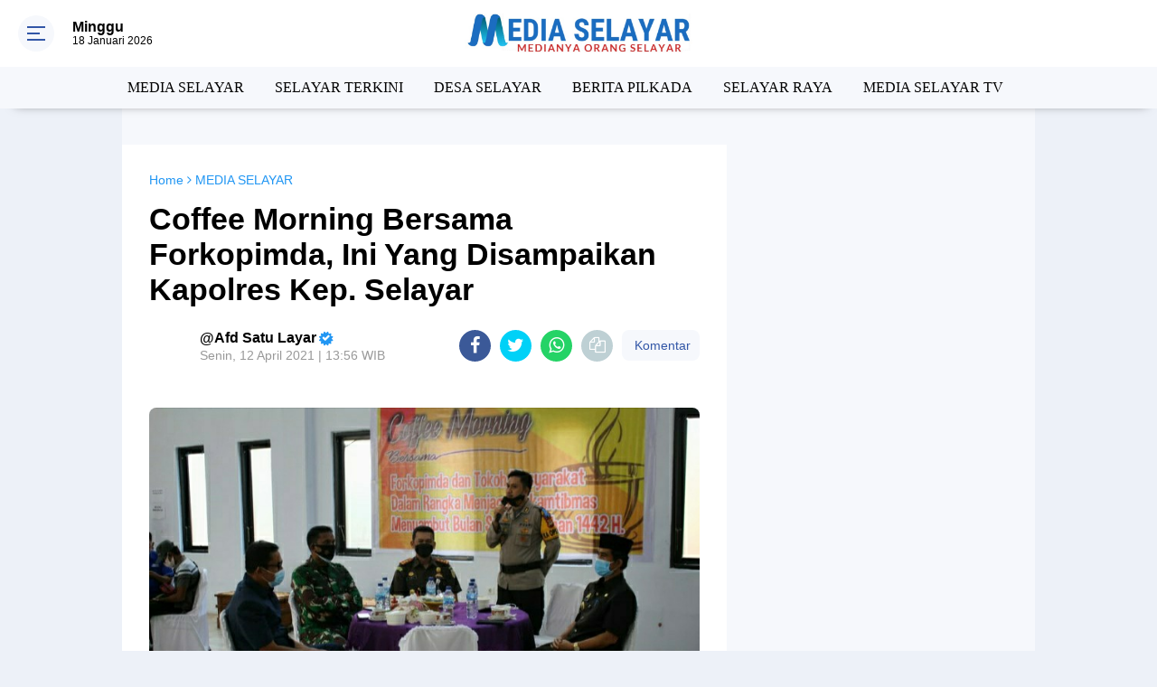

--- FILE ---
content_type: text/html; charset=UTF-8
request_url: https://www.mediaselayar.com/2021/04/polres-kep-selayar-canangkan.html
body_size: 115563
content:
<!DOCTYPE html>
<html dir='ltr' xmlns='http://www.w3.org/1999/xhtml' xmlns:b='http://www.google.com/2005/gml/b' xmlns:data='http://www.google.com/2005/gml/data' xmlns:expr='http://www.google.com/2005/gml/expr'>
<head>
<script async='async' crossorigin='anonymous' src='https://pagead2.googlesyndication.com/pagead/js/adsbygoogle.js?client=ca-pub-4594687722024410'></script>
<script> //<![CDATA[
  (adsbygoogle = window.adsbygoogle || []).push({
    google_ad_client: "ca-pub-4594687722024410",
    enable_page_level_ads: true,
    overlays: {bottom: true}
  });
//]]> </script>
<title>Media Selayar - Berita Terkini dan Terpercaya Selayar Sulawesi Selatan</title>
<meta content='' name='description'/>
<meta content='Media Selayar | Portal berita terkini dan terpercaya Selayar. Info politik, pariwisata, ekonomi, budaya, komunitas, dan peristiwa penting di Sulawesi Selatan - Medianya Orang Selayar' property='og:description'/>
<meta content='MEDIA SELAYAR' name='author'/>
<meta content='Media Selayar, berita Selayar, Kepulauan Selayar, berita terkini Selayar, informasi Selayar, portal berita Selayar, Selayar hari ini, kabar Selayar, Selayar Sulawesi Selatan' name='keywords'/>
<meta content='selayar, kepulauan selayar, berita terbaru, infosulsel' name='news_keywords'/>
<meta content='IP0J0dsxdG3l0aG91GDADK9nF8-sS5CelEmB6Kbos4M' name='google-site-verification'/>
<meta content='google-verifikasi: google47371e7f3b719f09.html' name='google-site-verification'/>
<meta content='B584C89EBC1AC16A1024CB4A3BD50E3D' name='msvalidate.01'/>
<meta content='CCF7B3B7107430E1A0D7CBE5BB98CF05' name='msvalidate.01'/>
<link href='https://www.mediaselayar.com/2021/04/polres-kep-selayar-canangkan.html' rel='canonical'/>
<meta content='index,follow' name='googlebot-news'/>
<meta content='index,follow' name='googlebot'/>
<meta content='id' name='geo.country'/>
<script async='async' custom-element='amp-auto-ads' src='https://cdn.ampproject.org/v0/amp-auto-ads-0.1.js'></script>
<meta content='#3357a7' name='theme-color'/>
<meta content='#3357a7' name='msapplication-navbutton-color'/>
<meta content='#3357a7' name='apple-mobile-web-app-status-bar-style'/>
<meta content='yes' name='apple-mobile-web-app-capable'/>
<meta charset='utf-8'/>
<meta content='width=device-width, initial-scale=1' name='viewport'/>
<meta content='IE=edge,chrome=1' http-equiv='X-UA-Compatible'/>
<meta content='sitelinkssearchbox' name='google'/>
<link href='https://www.mediaselayar.com/favicon.ico' rel='shortcut icon' type='image/x-icon'/>
<meta content='text/html; charset=UTF-8' http-equiv='Content-Type'/>
<!-- Chrome, Firefox OS and Opera -->
<meta content='' name='theme-color'/>
<!-- Windows Phone -->
<meta content='' name='msapplication-navbutton-color'/>
<meta content='blogger' name='generator'/>
<link href='https://www.mediaselayar.com/favicon.ico' rel='icon' type='image/x-icon'/>
<link href='https://www.mediaselayar.com/2021/04/polres-kep-selayar-canangkan.html' rel='canonical'/>
<link rel="alternate" type="application/atom+xml" title="MediaSelayar.Com | Medianya Orang Selayar - Atom" href="https://www.mediaselayar.com/feeds/posts/default" />
<link rel="alternate" type="application/rss+xml" title="MediaSelayar.Com | Medianya Orang Selayar - RSS" href="https://www.mediaselayar.com/feeds/posts/default?alt=rss" />
<link rel="service.post" type="application/atom+xml" title="MediaSelayar.Com | Medianya Orang Selayar - Atom" href="https://www.blogger.com/feeds/8990828041280217082/posts/default" />

<link rel="alternate" type="application/atom+xml" title="MediaSelayar.Com | Medianya Orang Selayar - Atom" href="https://www.mediaselayar.com/feeds/4121014111561369689/comments/default" />
<!--Can't find substitution for tag [blog.ieCssRetrofitLinks]-->
<link href='https://blogger.googleusercontent.com/img/b/R29vZ2xl/AVvXsEhoNU0Wg-WiK2h6204hax-Kw-8i1xCJ0Ip-JE3awsOBMx0hU-V5n22H86qbk56hH9glNapxwZcz1d1EPeBl9k4li-DEKByJW6rxB3z11ytyLK3oVzV0IvSrbKCpTVOCVYHqtx5HKZp5TUo/s554/IMG_20210412_150307.JPG' rel='image_src'/>
<meta content='Polres Kepulauan Selayar mencanangkan pembangunan zona integritas menuju wilayah bebas dari Korupsi (WBK) tahun 2021. Kegiatan ini berlangsung di Aula' name='description'/>
<meta content='https://www.mediaselayar.com/2021/04/polres-kep-selayar-canangkan.html' property='og:url'/>
<meta content='Polres Kep. Selayar Canangkan Pembangunan Zona Integritas Menuju WBK ' property='og:title'/>
<meta content='Polres Kepulauan Selayar mencanangkan pembangunan zona integritas menuju wilayah bebas dari Korupsi (WBK) tahun 2021. Kegiatan ini berlangsung di Aula' property='og:description'/>
<meta content='https://blogger.googleusercontent.com/img/b/R29vZ2xl/AVvXsEhoNU0Wg-WiK2h6204hax-Kw-8i1xCJ0Ip-JE3awsOBMx0hU-V5n22H86qbk56hH9glNapxwZcz1d1EPeBl9k4li-DEKByJW6rxB3z11ytyLK3oVzV0IvSrbKCpTVOCVYHqtx5HKZp5TUo/w1200-h630-p-k-no-nu/IMG_20210412_150307.JPG' property='og:image'/>
<title>Polres Kep. Selayar Canangkan Pembangunan Zona Integritas Menuju WBK </title>
<meta content='https://blogger.googleusercontent.com/img/b/R29vZ2xl/AVvXsEhoNU0Wg-WiK2h6204hax-Kw-8i1xCJ0Ip-JE3awsOBMx0hU-V5n22H86qbk56hH9glNapxwZcz1d1EPeBl9k4li-DEKByJW6rxB3z11ytyLK3oVzV0IvSrbKCpTVOCVYHqtx5HKZp5TUo/s554/IMG_20210412_150307.JPG' property='og:image'/>
<meta content='summary_large_image' name='twitter:card'/>
<meta content='MediaSelayar.Com | Medianya Orang Selayar: Polres Kep. Selayar Canangkan Pembangunan Zona Integritas Menuju WBK ' name='twitter:title'/>
<meta content='Polres Kepulauan Selayar mencanangkan pembangunan zona integritas menuju wilayah bebas dari Korupsi (WBK) tahun 2021. Kegiatan ini berlangsung di Aula' name='twitter:description'/>
<meta content='https://blogger.googleusercontent.com/img/b/R29vZ2xl/AVvXsEhoNU0Wg-WiK2h6204hax-Kw-8i1xCJ0Ip-JE3awsOBMx0hU-V5n22H86qbk56hH9glNapxwZcz1d1EPeBl9k4li-DEKByJW6rxB3z11ytyLK3oVzV0IvSrbKCpTVOCVYHqtx5HKZp5TUo/s554/IMG_20210412_150307.JPG' name='twitter:image'/>
<meta content='Polres Kep. Selayar Canangkan Pembangunan Zona Integritas Menuju WBK ' name='twitter:image:alt'/>
<link href='https://fonts.googleapis.com/css2?family=Oswald:wght@500&display=swap' rel='stylesheet'/>
<script> //<![CDATA[
!function(a,b){"object"==typeof module&&"object"==typeof module.exports?module.exports=a.document?b(a,!0):function(a){if(!a.document)throw new Error("jQuery requires a window with a document");return b(a)}:b(a)}("undefined"!=typeof window?window:this,function(a,b){var c=[],d=a.document,e=c.slice,f=c.concat,g=c.push,h=c.indexOf,i={},j=i.toString,k=i.hasOwnProperty,l={},m="2.2.4",n=function(a,b){return new n.fn.init(a,b)},o=/^[\s\uFEFF\xA0]+|[\s\uFEFF\xA0]+$/g,p=/^-ms-/,q=/-([\da-z])/gi,r=function(a,b){return b.toUpperCase()};n.fn=n.prototype={jquery:m,constructor:n,selector:"",length:0,toArray:function(){return e.call(this)},get:function(a){return null!=a?0>a?this[a+this.length]:this[a]:e.call(this)},pushStack:function(a){var b=n.merge(this.constructor(),a);return b.prevObject=this,b.context=this.context,b},each:function(a){return n.each(this,a)},map:function(a){return this.pushStack(n.map(this,function(b,c){return a.call(b,c,b)}))},slice:function(){return this.pushStack(e.apply(this,arguments))},first:function(){return this.eq(0)},last:function(){return this.eq(-1)},eq:function(a){var b=this.length,c=+a+(0>a?b:0);return this.pushStack(c>=0&&b>c?[this[c]]:[])},end:function(){return this.prevObject||this.constructor()},push:g,sort:c.sort,splice:c.splice},n.extend=n.fn.extend=function(){var a,b,c,d,e,f,g=arguments[0]||{},h=1,i=arguments.length,j=!1;for("boolean"==typeof g&&(j=g,g=arguments[h]||{},h++),"object"==typeof g||n.isFunction(g)||(g={}),h===i&&(g=this,h--);i>h;h++)if(null!=(a=arguments[h]))for(b in a)c=g[b],d=a[b],g!==d&&(j&&d&&(n.isPlainObject(d)||(e=n.isArray(d)))?(e?(e=!1,f=c&&n.isArray(c)?c:[]):f=c&&n.isPlainObject(c)?c:{},g[b]=n.extend(j,f,d)):void 0!==d&&(g[b]=d));return g},n.extend({expando:"jQuery"+(m+Math.random()).replace(/\D/g,""),isReady:!0,error:function(a){throw new Error(a)},noop:function(){},isFunction:function(a){return"function"===n.type(a)},isArray:Array.isArray,isWindow:function(a){return null!=a&&a===a.window},isNumeric:function(a){var b=a&&a.toString();return!n.isArray(a)&&b-parseFloat(b)+1>=0},isPlainObject:function(a){var b;if("object"!==n.type(a)||a.nodeType||n.isWindow(a))return!1;if(a.constructor&&!k.call(a,"constructor")&&!k.call(a.constructor.prototype||{},"isPrototypeOf"))return!1;for(b in a);return void 0===b||k.call(a,b)},isEmptyObject:function(a){var b;for(b in a)return!1;return!0},type:function(a){return null==a?a+"":"object"==typeof a||"function"==typeof a?i[j.call(a)]||"object":typeof a},globalEval:function(a){var b,c=eval;a=n.trim(a),a&&(1===a.indexOf("use strict")?(b=d.createElement("script"),b.text=a,d.head.appendChild(b).parentNode.removeChild(b)):c(a))},camelCase:function(a){return a.replace(p,"ms-").replace(q,r)},nodeName:function(a,b){return a.nodeName&&a.nodeName.toLowerCase()===b.toLowerCase()},each:function(a,b){var c,d=0;if(s(a)){for(c=a.length;c>d;d++)if(b.call(a[d],d,a[d])===!1)break}else for(d in a)if(b.call(a[d],d,a[d])===!1)break;return a},trim:function(a){return null==a?"":(a+"").replace(o,"")},makeArray:function(a,b){var c=b||[];return null!=a&&(s(Object(a))?n.merge(c,"string"==typeof a?[a]:a):g.call(c,a)),c},inArray:function(a,b,c){return null==b?-1:h.call(b,a,c)},merge:function(a,b){for(var c=+b.length,d=0,e=a.length;c>d;d++)a[e++]=b[d];return a.length=e,a},grep:function(a,b,c){for(var d,e=[],f=0,g=a.length,h=!c;g>f;f++)d=!b(a[f],f),d!==h&&e.push(a[f]);return e},map:function(a,b,c){var d,e,g=0,h=[];if(s(a))for(d=a.length;d>g;g++)e=b(a[g],g,c),null!=e&&h.push(e);else for(g in a)e=b(a[g],g,c),null!=e&&h.push(e);return f.apply([],h)},guid:1,proxy:function(a,b){var c,d,f;return"string"==typeof b&&(c=a[b],b=a,a=c),n.isFunction(a)?(d=e.call(arguments,2),f=function(){return a.apply(b||this,d.concat(e.call(arguments)))},f.guid=a.guid=a.guid||n.guid++,f):void 0},now:Date.now,support:l}),"function"==typeof Symbol&&(n.fn[Symbol.iterator]=c[Symbol.iterator]),n.each("Boolean Number String Function Array Date RegExp Object Error Symbol".split(" "),function(a,b){i["[object "+b+"]"]=b.toLowerCase()});function s(a){var b=!!a&&"length"in a&&a.length,c=n.type(a);return"function"===c||n.isWindow(a)?!1:"array"===c||0===b||"number"==typeof b&&b>0&&b-1 in a}var t=function(a){var b,c,d,e,f,g,h,i,j,k,l,m,n,o,p,q,r,s,t,u="sizzle"+1*new Date,v=a.document,w=0,x=0,y=ga(),z=ga(),A=ga(),B=function(a,b){return a===b&&(l=!0),0},C=1<<31,D={}.hasOwnProperty,E=[],F=E.pop,G=E.push,H=E.push,I=E.slice,J=function(a,b){for(var c=0,d=a.length;d>c;c++)if(a[c]===b)return c;return-1},K="checked|selected|async|autofocus|autoplay|controls|defer|disabled|hidden|ismap|loop|multiple|open|readonly|required|scoped",L="[\\x20\\t\\r\\n\\f]",M="(?:\\\\.|[\\w-]|[^\\x00-\\xa0])+",N="\\["+L+"*("+M+")(?:"+L+"*([*^$|!~]?=)"+L+"*(?:'((?:\\\\.|[^\\\\'])*)'|\"((?:\\\\.|[^\\\\\"])*)\"|("+M+"))|)"+L+"*\\]",O=":("+M+")(?:\\((('((?:\\\\.|[^\\\\'])*)'|\"((?:\\\\.|[^\\\\\"])*)\")|((?:\\\\.|[^\\\\()[\\]]|"+N+")*)|.*)\\)|)",P=new RegExp(L+"+","g"),Q=new RegExp("^"+L+"+|((?:^|[^\\\\])(?:\\\\.)*)"+L+"+$","g"),R=new RegExp("^"+L+"*,"+L+"*"),S=new RegExp("^"+L+"*([>+~]|"+L+")"+L+"*"),T=new RegExp("="+L+"*([^\\]'\"]*?)"+L+"*\\]","g"),U=new RegExp(O),V=new RegExp("^"+M+"$"),W={ID:new RegExp("^#("+M+")"),CLASS:new RegExp("^\\.("+M+")"),TAG:new RegExp("^("+M+"|[*])"),ATTR:new RegExp("^"+N),PSEUDO:new RegExp("^"+O),CHILD:new RegExp("^:(only|first|last|nth|nth-last)-(child|of-type)(?:\\("+L+"*(even|odd|(([+-]|)(\\d*)n|)"+L+"*(?:([+-]|)"+L+"*(\\d+)|))"+L+"*\\)|)","i"),bool:new RegExp("^(?:"+K+")$","i"),needsContext:new RegExp("^"+L+"*[>+~]|:(even|odd|eq|gt|lt|nth|first|last)(?:\\("+L+"*((?:-\\d)?\\d*)"+L+"*\\)|)(?=[^-]|$)","i")},X=/^(?:input|select|textarea|button)$/i,Y=/^h\d$/i,Z=/^[^{]+\{\s*\[native \w/,$=/^(?:#([\w-]+)|(\w+)|\.([\w-]+))$/,_=/[+~]/,aa=/'|\\/g,ba=new RegExp("\\\\([\\da-f]{1,6}"+L+"?|("+L+")|.)","ig"),ca=function(a,b,c){var d="0x"+b-65536;return d!==d||c?b:0>d?String.fromCharCode(d+65536):String.fromCharCode(d>>10|55296,1023&d|56320)},da=function(){m()};try{H.apply(E=I.call(v.childNodes),v.childNodes),E[v.childNodes.length].nodeType}catch(ea){H={apply:E.length?function(a,b){G.apply(a,I.call(b))}:function(a,b){var c=a.length,d=0;while(a[c++]=b[d++]);a.length=c-1}}}function fa(a,b,d,e){var f,h,j,k,l,o,r,s,w=b&&b.ownerDocument,x=b?b.nodeType:9;if(d=d||[],"string"!=typeof a||!a||1!==x&&9!==x&&11!==x)return d;if(!e&&((b?b.ownerDocument||b:v)!==n&&m(b),b=b||n,p)){if(11!==x&&(o=$.exec(a)))if(f=o[1]){if(9===x){if(!(j=b.getElementById(f)))return d;if(j.id===f)return d.push(j),d}else if(w&&(j=w.getElementById(f))&&t(b,j)&&j.id===f)return d.push(j),d}else{if(o[2])return H.apply(d,b.getElementsByTagName(a)),d;if((f=o[3])&&c.getElementsByClassName&&b.getElementsByClassName)return H.apply(d,b.getElementsByClassName(f)),d}if(c.qsa&&!A[a+" "]&&(!q||!q.test(a))){if(1!==x)w=b,s=a;else if("object"!==b.nodeName.toLowerCase()){(k=b.getAttribute("id"))?k=k.replace(aa,"\\$&"):b.setAttribute("id",k=u),r=g(a),h=r.length,l=V.test(k)?"#"+k:"[id='"+k+"']";while(h--)r[h]=l+" "+qa(r[h]);s=r.join(","),w=_.test(a)&&oa(b.parentNode)||b}if(s)try{return H.apply(d,w.querySelectorAll(s)),d}catch(y){}finally{k===u&&b.removeAttribute("id")}}}return i(a.replace(Q,"$1"),b,d,e)}function ga(){var a=[];function b(c,e){return a.push(c+" ")>d.cacheLength&&delete b[a.shift()],b[c+" "]=e}return b}function ha(a){return a[u]=!0,a}function ia(a){var b=n.createElement("div");try{return!!a(b)}catch(c){return!1}finally{b.parentNode&&b.parentNode.removeChild(b),b=null}}function ja(a,b){var c=a.split("|"),e=c.length;while(e--)d.attrHandle[c[e]]=b}function ka(a,b){var c=b&&a,d=c&&1===a.nodeType&&1===b.nodeType&&(~b.sourceIndex||C)-(~a.sourceIndex||C);if(d)return d;if(c)while(c=c.nextSibling)if(c===b)return-1;return a?1:-1}function la(a){return function(b){var c=b.nodeName.toLowerCase();return"input"===c&&b.type===a}}function ma(a){return function(b){var c=b.nodeName.toLowerCase();return("input"===c||"button"===c)&&b.type===a}}function na(a){return ha(function(b){return b=+b,ha(function(c,d){var e,f=a([],c.length,b),g=f.length;while(g--)c[e=f[g]]&&(c[e]=!(d[e]=c[e]))})})}function oa(a){return a&&"undefined"!=typeof a.getElementsByTagName&&a}c=fa.support={},f=fa.isXML=function(a){var b=a&&(a.ownerDocument||a).documentElement;return b?"HTML"!==b.nodeName:!1},m=fa.setDocument=function(a){var b,e,g=a?a.ownerDocument||a:v;return g!==n&&9===g.nodeType&&g.documentElement?(n=g,o=n.documentElement,p=!f(n),(e=n.defaultView)&&e.top!==e&&(e.addEventListener?e.addEventListener("unload",da,!1):e.attachEvent&&e.attachEvent("onunload",da)),c.attributes=ia(function(a){return a.className="i",!a.getAttribute("className")}),c.getElementsByTagName=ia(function(a){return a.appendChild(n.createComment("")),!a.getElementsByTagName("*").length}),c.getElementsByClassName=Z.test(n.getElementsByClassName),c.getById=ia(function(a){return o.appendChild(a).id=u,!n.getElementsByName||!n.getElementsByName(u).length}),c.getById?(d.find.ID=function(a,b){if("undefined"!=typeof b.getElementById&&p){var c=b.getElementById(a);return c?[c]:[]}},d.filter.ID=function(a){var b=a.replace(ba,ca);return function(a){return a.getAttribute("id")===b}}):(delete d.find.ID,d.filter.ID=function(a){var b=a.replace(ba,ca);return function(a){var c="undefined"!=typeof a.getAttributeNode&&a.getAttributeNode("id");return c&&c.value===b}}),d.find.TAG=c.getElementsByTagName?function(a,b){return"undefined"!=typeof b.getElementsByTagName?b.getElementsByTagName(a):c.qsa?b.querySelectorAll(a):void 0}:function(a,b){var c,d=[],e=0,f=b.getElementsByTagName(a);if("*"===a){while(c=f[e++])1===c.nodeType&&d.push(c);return d}return f},d.find.CLASS=c.getElementsByClassName&&function(a,b){return"undefined"!=typeof b.getElementsByClassName&&p?b.getElementsByClassName(a):void 0},r=[],q=[],(c.qsa=Z.test(n.querySelectorAll))&&(ia(function(a){o.appendChild(a).innerHTML="<a id='"+u+"'></a><select id='"+u+"-\r\\' msallowcapture=''><option selected=''></option></select>",a.querySelectorAll("[msallowcapture^='']").length&&q.push("[*^$]="+L+"*(?:''|\"\")"),a.querySelectorAll("[selected]").length||q.push("\\["+L+"*(?:value|"+K+")"),a.querySelectorAll("[id~="+u+"-]").length||q.push("~="),a.querySelectorAll(":checked").length||q.push(":checked"),a.querySelectorAll("a#"+u+"+*").length||q.push(".#.+[+~]")}),ia(function(a){var b=n.createElement("input");b.setAttribute("type","hidden"),a.appendChild(b).setAttribute("name","D"),a.querySelectorAll("[name=d]").length&&q.push("name"+L+"*[*^$|!~]?="),a.querySelectorAll(":enabled").length||q.push(":enabled",":disabled"),a.querySelectorAll("*,:x"),q.push(",.*:")})),(c.matchesSelector=Z.test(s=o.matches||o.webkitMatchesSelector||o.mozMatchesSelector||o.oMatchesSelector||o.msMatchesSelector))&&ia(function(a){c.disconnectedMatch=s.call(a,"div"),s.call(a,"[s!='']:x"),r.push("!=",O)}),q=q.length&&new RegExp(q.join("|")),r=r.length&&new RegExp(r.join("|")),b=Z.test(o.compareDocumentPosition),t=b||Z.test(o.contains)?function(a,b){var c=9===a.nodeType?a.documentElement:a,d=b&&b.parentNode;return a===d||!(!d||1!==d.nodeType||!(c.contains?c.contains(d):a.compareDocumentPosition&&16&a.compareDocumentPosition(d)))}:function(a,b){if(b)while(b=b.parentNode)if(b===a)return!0;return!1},B=b?function(a,b){if(a===b)return l=!0,0;var d=!a.compareDocumentPosition-!b.compareDocumentPosition;return d?d:(d=(a.ownerDocument||a)===(b.ownerDocument||b)?a.compareDocumentPosition(b):1,1&d||!c.sortDetached&&b.compareDocumentPosition(a)===d?a===n||a.ownerDocument===v&&t(v,a)?-1:b===n||b.ownerDocument===v&&t(v,b)?1:k?J(k,a)-J(k,b):0:4&d?-1:1)}:function(a,b){if(a===b)return l=!0,0;var c,d=0,e=a.parentNode,f=b.parentNode,g=[a],h=[b];if(!e||!f)return a===n?-1:b===n?1:e?-1:f?1:k?J(k,a)-J(k,b):0;if(e===f)return ka(a,b);c=a;while(c=c.parentNode)g.unshift(c);c=b;while(c=c.parentNode)h.unshift(c);while(g[d]===h[d])d++;return d?ka(g[d],h[d]):g[d]===v?-1:h[d]===v?1:0},n):n},fa.matches=function(a,b){return fa(a,null,null,b)},fa.matchesSelector=function(a,b){if((a.ownerDocument||a)!==n&&m(a),b=b.replace(T,"='$1']"),c.matchesSelector&&p&&!A[b+" "]&&(!r||!r.test(b))&&(!q||!q.test(b)))try{var d=s.call(a,b);if(d||c.disconnectedMatch||a.document&&11!==a.document.nodeType)return d}catch(e){}return fa(b,n,null,[a]).length>0},fa.contains=function(a,b){return(a.ownerDocument||a)!==n&&m(a),t(a,b)},fa.attr=function(a,b){(a.ownerDocument||a)!==n&&m(a);var e=d.attrHandle[b.toLowerCase()],f=e&&D.call(d.attrHandle,b.toLowerCase())?e(a,b,!p):void 0;return void 0!==f?f:c.attributes||!p?a.getAttribute(b):(f=a.getAttributeNode(b))&&f.specified?f.value:null},fa.error=function(a){throw new Error("Syntax error, unrecognized expression: "+a)},fa.uniqueSort=function(a){var b,d=[],e=0,f=0;if(l=!c.detectDuplicates,k=!c.sortStable&&a.slice(0),a.sort(B),l){while(b=a[f++])b===a[f]&&(e=d.push(f));while(e--)a.splice(d[e],1)}return k=null,a},e=fa.getText=function(a){var b,c="",d=0,f=a.nodeType;if(f){if(1===f||9===f||11===f){if("string"==typeof a.textContent)return a.textContent;for(a=a.firstChild;a;a=a.nextSibling)c+=e(a)}else if(3===f||4===f)return a.nodeValue}else while(b=a[d++])c+=e(b);return c},d=fa.selectors={cacheLength:50,createPseudo:ha,match:W,attrHandle:{},find:{},relative:{">":{dir:"parentNode",first:!0}," ":{dir:"parentNode"},"+":{dir:"previousSibling",first:!0},"~":{dir:"previousSibling"}},preFilter:{ATTR:function(a){return a[1]=a[1].replace(ba,ca),a[3]=(a[3]||a[4]||a[5]||"").replace(ba,ca),"~="===a[2]&&(a[3]=" "+a[3]+" "),a.slice(0,4)},CHILD:function(a){return a[1]=a[1].toLowerCase(),"nth"===a[1].slice(0,3)?(a[3]||fa.error(a[0]),a[4]=+(a[4]?a[5]+(a[6]||1):2*("even"===a[3]||"odd"===a[3])),a[5]=+(a[7]+a[8]||"odd"===a[3])):a[3]&&fa.error(a[0]),a},PSEUDO:function(a){var b,c=!a[6]&&a[2];return W.CHILD.test(a[0])?null:(a[3]?a[2]=a[4]||a[5]||"":c&&U.test(c)&&(b=g(c,!0))&&(b=c.indexOf(")",c.length-b)-c.length)&&(a[0]=a[0].slice(0,b),a[2]=c.slice(0,b)),a.slice(0,3))}},filter:{TAG:function(a){var b=a.replace(ba,ca).toLowerCase();return"*"===a?function(){return!0}:function(a){return a.nodeName&&a.nodeName.toLowerCase()===b}},CLASS:function(a){var b=y[a+" "];return b||(b=new RegExp("(^|"+L+")"+a+"("+L+"|$)"))&&y(a,function(a){return b.test("string"==typeof a.className&&a.className||"undefined"!=typeof a.getAttribute&&a.getAttribute("class")||"")})},ATTR:function(a,b,c){return function(d){var e=fa.attr(d,a);return null==e?"!="===b:b?(e+="","="===b?e===c:"!="===b?e!==c:"^="===b?c&&0===e.indexOf(c):"*="===b?c&&e.indexOf(c)>-1:"$="===b?c&&e.slice(-c.length)===c:"~="===b?(" "+e.replace(P," ")+" ").indexOf(c)>-1:"|="===b?e===c||e.slice(0,c.length+1)===c+"-":!1):!0}},CHILD:function(a,b,c,d,e){var f="nth"!==a.slice(0,3),g="last"!==a.slice(-4),h="of-type"===b;return 1===d&&0===e?function(a){return!!a.parentNode}:function(b,c,i){var j,k,l,m,n,o,p=f!==g?"nextSibling":"previousSibling",q=b.parentNode,r=h&&b.nodeName.toLowerCase(),s=!i&&!h,t=!1;if(q){if(f){while(p){m=b;while(m=m[p])if(h?m.nodeName.toLowerCase()===r:1===m.nodeType)return!1;o=p="only"===a&&!o&&"nextSibling"}return!0}if(o=[g?q.firstChild:q.lastChild],g&&s){m=q,l=m[u]||(m[u]={}),k=l[m.uniqueID]||(l[m.uniqueID]={}),j=k[a]||[],n=j[0]===w&&j[1],t=n&&j[2],m=n&&q.childNodes[n];while(m=++n&&m&&m[p]||(t=n=0)||o.pop())if(1===m.nodeType&&++t&&m===b){k[a]=[w,n,t];break}}else if(s&&(m=b,l=m[u]||(m[u]={}),k=l[m.uniqueID]||(l[m.uniqueID]={}),j=k[a]||[],n=j[0]===w&&j[1],t=n),t===!1)while(m=++n&&m&&m[p]||(t=n=0)||o.pop())if((h?m.nodeName.toLowerCase()===r:1===m.nodeType)&&++t&&(s&&(l=m[u]||(m[u]={}),k=l[m.uniqueID]||(l[m.uniqueID]={}),k[a]=[w,t]),m===b))break;return t-=e,t===d||t%d===0&&t/d>=0}}},PSEUDO:function(a,b){var c,e=d.pseudos[a]||d.setFilters[a.toLowerCase()]||fa.error("unsupported pseudo: "+a);return e[u]?e(b):e.length>1?(c=[a,a,"",b],d.setFilters.hasOwnProperty(a.toLowerCase())?ha(function(a,c){var d,f=e(a,b),g=f.length;while(g--)d=J(a,f[g]),a[d]=!(c[d]=f[g])}):function(a){return e(a,0,c)}):e}},pseudos:{not:ha(function(a){var b=[],c=[],d=h(a.replace(Q,"$1"));return d[u]?ha(function(a,b,c,e){var f,g=d(a,null,e,[]),h=a.length;while(h--)(f=g[h])&&(a[h]=!(b[h]=f))}):function(a,e,f){return b[0]=a,d(b,null,f,c),b[0]=null,!c.pop()}}),has:ha(function(a){return function(b){return fa(a,b).length>0}}),contains:ha(function(a){return a=a.replace(ba,ca),function(b){return(b.textContent||b.innerText||e(b)).indexOf(a)>-1}}),lang:ha(function(a){return V.test(a||"")||fa.error("unsupported lang: "+a),a=a.replace(ba,ca).toLowerCase(),function(b){var c;do if(c=p?b.lang:b.getAttribute("xml:lang")||b.getAttribute("lang"))return c=c.toLowerCase(),c===a||0===c.indexOf(a+"-");while((b=b.parentNode)&&1===b.nodeType);return!1}}),target:function(b){var c=a.location&&a.location.hash;return c&&c.slice(1)===b.id},root:function(a){return a===o},focus:function(a){return a===n.activeElement&&(!n.hasFocus||n.hasFocus())&&!!(a.type||a.href||~a.tabIndex)},enabled:function(a){return a.disabled===!1},disabled:function(a){return a.disabled===!0},checked:function(a){var b=a.nodeName.toLowerCase();return"input"===b&&!!a.checked||"option"===b&&!!a.selected},selected:function(a){return a.parentNode&&a.parentNode.selectedIndex,a.selected===!0},empty:function(a){for(a=a.firstChild;a;a=a.nextSibling)if(a.nodeType<6)return!1;return!0},parent:function(a){return!d.pseudos.empty(a)},header:function(a){return Y.test(a.nodeName)},input:function(a){return X.test(a.nodeName)},button:function(a){var b=a.nodeName.toLowerCase();return"input"===b&&"button"===a.type||"button"===b},text:function(a){var b;return"input"===a.nodeName.toLowerCase()&&"text"===a.type&&(null==(b=a.getAttribute("type"))||"text"===b.toLowerCase())},first:na(function(){return[0]}),last:na(function(a,b){return[b-1]}),eq:na(function(a,b,c){return[0>c?c+b:c]}),even:na(function(a,b){for(var c=0;b>c;c+=2)a.push(c);return a}),odd:na(function(a,b){for(var c=1;b>c;c+=2)a.push(c);return a}),lt:na(function(a,b,c){for(var d=0>c?c+b:c;--d>=0;)a.push(d);return a}),gt:na(function(a,b,c){for(var d=0>c?c+b:c;++d<b;)a.push(d);return a})}},d.pseudos.nth=d.pseudos.eq;for(b in{radio:!0,checkbox:!0,file:!0,password:!0,image:!0})d.pseudos[b]=la(b);for(b in{submit:!0,reset:!0})d.pseudos[b]=ma(b);function pa(){}pa.prototype=d.filters=d.pseudos,d.setFilters=new pa,g=fa.tokenize=function(a,b){var c,e,f,g,h,i,j,k=z[a+" "];if(k)return b?0:k.slice(0);h=a,i=[],j=d.preFilter;while(h){c&&!(e=R.exec(h))||(e&&(h=h.slice(e[0].length)||h),i.push(f=[])),c=!1,(e=S.exec(h))&&(c=e.shift(),f.push({value:c,type:e[0].replace(Q," ")}),h=h.slice(c.length));for(g in d.filter)!(e=W[g].exec(h))||j[g]&&!(e=j[g](e))||(c=e.shift(),f.push({value:c,type:g,matches:e}),h=h.slice(c.length));if(!c)break}return b?h.length:h?fa.error(a):z(a,i).slice(0)};function qa(a){for(var b=0,c=a.length,d="";c>b;b++)d+=a[b].value;return d}function ra(a,b,c){var d=b.dir,e=c&&"parentNode"===d,f=x++;return b.first?function(b,c,f){while(b=b[d])if(1===b.nodeType||e)return a(b,c,f)}:function(b,c,g){var h,i,j,k=[w,f];if(g){while(b=b[d])if((1===b.nodeType||e)&&a(b,c,g))return!0}else while(b=b[d])if(1===b.nodeType||e){if(j=b[u]||(b[u]={}),i=j[b.uniqueID]||(j[b.uniqueID]={}),(h=i[d])&&h[0]===w&&h[1]===f)return k[2]=h[2];if(i[d]=k,k[2]=a(b,c,g))return!0}}}function sa(a){return a.length>1?function(b,c,d){var e=a.length;while(e--)if(!a[e](b,c,d))return!1;return!0}:a[0]}function ta(a,b,c){for(var d=0,e=b.length;e>d;d++)fa(a,b[d],c);return c}function ua(a,b,c,d,e){for(var f,g=[],h=0,i=a.length,j=null!=b;i>h;h++)(f=a[h])&&(c&&!c(f,d,e)||(g.push(f),j&&b.push(h)));return g}function va(a,b,c,d,e,f){return d&&!d[u]&&(d=va(d)),e&&!e[u]&&(e=va(e,f)),ha(function(f,g,h,i){var j,k,l,m=[],n=[],o=g.length,p=f||ta(b||"*",h.nodeType?[h]:h,[]),q=!a||!f&&b?p:ua(p,m,a,h,i),r=c?e||(f?a:o||d)?[]:g:q;if(c&&c(q,r,h,i),d){j=ua(r,n),d(j,[],h,i),k=j.length;while(k--)(l=j[k])&&(r[n[k]]=!(q[n[k]]=l))}if(f){if(e||a){if(e){j=[],k=r.length;while(k--)(l=r[k])&&j.push(q[k]=l);e(null,r=[],j,i)}k=r.length;while(k--)(l=r[k])&&(j=e?J(f,l):m[k])>-1&&(f[j]=!(g[j]=l))}}else r=ua(r===g?r.splice(o,r.length):r),e?e(null,g,r,i):H.apply(g,r)})}function wa(a){for(var b,c,e,f=a.length,g=d.relative[a[0].type],h=g||d.relative[" "],i=g?1:0,k=ra(function(a){return a===b},h,!0),l=ra(function(a){return J(b,a)>-1},h,!0),m=[function(a,c,d){var e=!g&&(d||c!==j)||((b=c).nodeType?k(a,c,d):l(a,c,d));return b=null,e}];f>i;i++)if(c=d.relative[a[i].type])m=[ra(sa(m),c)];else{if(c=d.filter[a[i].type].apply(null,a[i].matches),c[u]){for(e=++i;f>e;e++)if(d.relative[a[e].type])break;return va(i>1&&sa(m),i>1&&qa(a.slice(0,i-1).concat({value:" "===a[i-2].type?"*":""})).replace(Q,"$1"),c,e>i&&wa(a.slice(i,e)),f>e&&wa(a=a.slice(e)),f>e&&qa(a))}m.push(c)}return sa(m)}function xa(a,b){var c=b.length>0,e=a.length>0,f=function(f,g,h,i,k){var l,o,q,r=0,s="0",t=f&&[],u=[],v=j,x=f||e&&d.find.TAG("*",k),y=w+=null==v?1:Math.random()||.1,z=x.length;for(k&&(j=g===n||g||k);s!==z&&null!=(l=x[s]);s++){if(e&&l){o=0,g||l.ownerDocument===n||(m(l),h=!p);while(q=a[o++])if(q(l,g||n,h)){i.push(l);break}k&&(w=y)}c&&((l=!q&&l)&&r--,f&&t.push(l))}if(r+=s,c&&s!==r){o=0;while(q=b[o++])q(t,u,g,h);if(f){if(r>0)while(s--)t[s]||u[s]||(u[s]=F.call(i));u=ua(u)}H.apply(i,u),k&&!f&&u.length>0&&r+b.length>1&&fa.uniqueSort(i)}return k&&(w=y,j=v),t};return c?ha(f):f}return h=fa.compile=function(a,b){var c,d=[],e=[],f=A[a+" "];if(!f){b||(b=g(a)),c=b.length;while(c--)f=wa(b[c]),f[u]?d.push(f):e.push(f);f=A(a,xa(e,d)),f.selector=a}return f},i=fa.select=function(a,b,e,f){var i,j,k,l,m,n="function"==typeof a&&a,o=!f&&g(a=n.selector||a);if(e=e||[],1===o.length){if(j=o[0]=o[0].slice(0),j.length>2&&"ID"===(k=j[0]).type&&c.getById&&9===b.nodeType&&p&&d.relative[j[1].type]){if(b=(d.find.ID(k.matches[0].replace(ba,ca),b)||[])[0],!b)return e;n&&(b=b.parentNode),a=a.slice(j.shift().value.length)}i=W.needsContext.test(a)?0:j.length;while(i--){if(k=j[i],d.relative[l=k.type])break;if((m=d.find[l])&&(f=m(k.matches[0].replace(ba,ca),_.test(j[0].type)&&oa(b.parentNode)||b))){if(j.splice(i,1),a=f.length&&qa(j),!a)return H.apply(e,f),e;break}}}return(n||h(a,o))(f,b,!p,e,!b||_.test(a)&&oa(b.parentNode)||b),e},c.sortStable=u.split("").sort(B).join("")===u,c.detectDuplicates=!!l,m(),c.sortDetached=ia(function(a){return 1&a.compareDocumentPosition(n.createElement("div"))}),ia(function(a){return a.innerHTML="<a href='#'></a>","#"===a.firstChild.getAttribute("href")})||ja("type|href|height|width",function(a,b,c){return c?void 0:a.getAttribute(b,"type"===b.toLowerCase()?1:2)}),c.attributes&&ia(function(a){return a.innerHTML="<input/>",a.firstChild.setAttribute("value",""),""===a.firstChild.getAttribute("value")})||ja("value",function(a,b,c){return c||"input"!==a.nodeName.toLowerCase()?void 0:a.defaultValue}),ia(function(a){return null==a.getAttribute("disabled")})||ja(K,function(a,b,c){var d;return c?void 0:a[b]===!0?b.toLowerCase():(d=a.getAttributeNode(b))&&d.specified?d.value:null}),fa}(a);n.find=t,n.expr=t.selectors,n.expr[":"]=n.expr.pseudos,n.uniqueSort=n.unique=t.uniqueSort,n.text=t.getText,n.isXMLDoc=t.isXML,n.contains=t.contains;var u=function(a,b,c){var d=[],e=void 0!==c;while((a=a[b])&&9!==a.nodeType)if(1===a.nodeType){if(e&&n(a).is(c))break;d.push(a)}return d},v=function(a,b){for(var c=[];a;a=a.nextSibling)1===a.nodeType&&a!==b&&c.push(a);return c},w=n.expr.match.needsContext,x=/^<([\w-]+)\s*\/?>(?:<\/\1>|)$/,y=/^.[^:#\[\.,]*$/;function z(a,b,c){if(n.isFunction(b))return n.grep(a,function(a,d){return!!b.call(a,d,a)!==c});if(b.nodeType)return n.grep(a,function(a){return a===b!==c});if("string"==typeof b){if(y.test(b))return n.filter(b,a,c);b=n.filter(b,a)}return n.grep(a,function(a){return h.call(b,a)>-1!==c})}n.filter=function(a,b,c){var d=b[0];return c&&(a=":not("+a+")"),1===b.length&&1===d.nodeType?n.find.matchesSelector(d,a)?[d]:[]:n.find.matches(a,n.grep(b,function(a){return 1===a.nodeType}))},n.fn.extend({find:function(a){var b,c=this.length,d=[],e=this;if("string"!=typeof a)return this.pushStack(n(a).filter(function(){for(b=0;c>b;b++)if(n.contains(e[b],this))return!0}));for(b=0;c>b;b++)n.find(a,e[b],d);return d=this.pushStack(c>1?n.unique(d):d),d.selector=this.selector?this.selector+" "+a:a,d},filter:function(a){return this.pushStack(z(this,a||[],!1))},not:function(a){return this.pushStack(z(this,a||[],!0))},is:function(a){return!!z(this,"string"==typeof a&&w.test(a)?n(a):a||[],!1).length}});var A,B=/^(?:\s*(<[\w\W]+>)[^>]*|#([\w-]*))$/,C=n.fn.init=function(a,b,c){var e,f;if(!a)return this;if(c=c||A,"string"==typeof a){if(e="<"===a[0]&&">"===a[a.length-1]&&a.length>=3?[null,a,null]:B.exec(a),!e||!e[1]&&b)return!b||b.jquery?(b||c).find(a):this.constructor(b).find(a);if(e[1]){if(b=b instanceof n?b[0]:b,n.merge(this,n.parseHTML(e[1],b&&b.nodeType?b.ownerDocument||b:d,!0)),x.test(e[1])&&n.isPlainObject(b))for(e in b)n.isFunction(this[e])?this[e](b[e]):this.attr(e,b[e]);return this}return f=d.getElementById(e[2]),f&&f.parentNode&&(this.length=1,this[0]=f),this.context=d,this.selector=a,this}return a.nodeType?(this.context=this[0]=a,this.length=1,this):n.isFunction(a)?void 0!==c.ready?c.ready(a):a(n):(void 0!==a.selector&&(this.selector=a.selector,this.context=a.context),n.makeArray(a,this))};C.prototype=n.fn,A=n(d);var D=/^(?:parents|prev(?:Until|All))/,E={children:!0,contents:!0,next:!0,prev:!0};n.fn.extend({has:function(a){var b=n(a,this),c=b.length;return this.filter(function(){for(var a=0;c>a;a++)if(n.contains(this,b[a]))return!0})},closest:function(a,b){for(var c,d=0,e=this.length,f=[],g=w.test(a)||"string"!=typeof a?n(a,b||this.context):0;e>d;d++)for(c=this[d];c&&c!==b;c=c.parentNode)if(c.nodeType<11&&(g?g.index(c)>-1:1===c.nodeType&&n.find.matchesSelector(c,a))){f.push(c);break}return this.pushStack(f.length>1?n.uniqueSort(f):f)},index:function(a){return a?"string"==typeof a?h.call(n(a),this[0]):h.call(this,a.jquery?a[0]:a):this[0]&&this[0].parentNode?this.first().prevAll().length:-1},add:function(a,b){return this.pushStack(n.uniqueSort(n.merge(this.get(),n(a,b))))},addBack:function(a){return this.add(null==a?this.prevObject:this.prevObject.filter(a))}});function F(a,b){while((a=a[b])&&1!==a.nodeType);return a}n.each({parent:function(a){var b=a.parentNode;return b&&11!==b.nodeType?b:null},parents:function(a){return u(a,"parentNode")},parentsUntil:function(a,b,c){return u(a,"parentNode",c)},next:function(a){return F(a,"nextSibling")},prev:function(a){return F(a,"previousSibling")},nextAll:function(a){return u(a,"nextSibling")},prevAll:function(a){return u(a,"previousSibling")},nextUntil:function(a,b,c){return u(a,"nextSibling",c)},prevUntil:function(a,b,c){return u(a,"previousSibling",c)},siblings:function(a){return v((a.parentNode||{}).firstChild,a)},children:function(a){return v(a.firstChild)},contents:function(a){return a.contentDocument||n.merge([],a.childNodes)}},function(a,b){n.fn[a]=function(c,d){var e=n.map(this,b,c);return"Until"!==a.slice(-5)&&(d=c),d&&"string"==typeof d&&(e=n.filter(d,e)),this.length>1&&(E[a]||n.uniqueSort(e),D.test(a)&&e.reverse()),this.pushStack(e)}});var G=/\S+/g;function H(a){var b={};return n.each(a.match(G)||[],function(a,c){b[c]=!0}),b}n.Callbacks=function(a){a="string"==typeof a?H(a):n.extend({},a);var b,c,d,e,f=[],g=[],h=-1,i=function(){for(e=a.once,d=b=!0;g.length;h=-1){c=g.shift();while(++h<f.length)f[h].apply(c[0],c[1])===!1&&a.stopOnFalse&&(h=f.length,c=!1)}a.memory||(c=!1),b=!1,e&&(f=c?[]:"")},j={add:function(){return f&&(c&&!b&&(h=f.length-1,g.push(c)),function d(b){n.each(b,function(b,c){n.isFunction(c)?a.unique&&j.has(c)||f.push(c):c&&c.length&&"string"!==n.type(c)&&d(c)})}(arguments),c&&!b&&i()),this},remove:function(){return n.each(arguments,function(a,b){var c;while((c=n.inArray(b,f,c))>-1)f.splice(c,1),h>=c&&h--}),this},has:function(a){return a?n.inArray(a,f)>-1:f.length>0},empty:function(){return f&&(f=[]),this},disable:function(){return e=g=[],f=c="",this},disabled:function(){return!f},lock:function(){return e=g=[],c||(f=c=""),this},locked:function(){return!!e},fireWith:function(a,c){return e||(c=c||[],c=[a,c.slice?c.slice():c],g.push(c),b||i()),this},fire:function(){return j.fireWith(this,arguments),this},fired:function(){return!!d}};return j},n.extend({Deferred:function(a){var b=[["resolve","done",n.Callbacks("once memory"),"resolved"],["reject","fail",n.Callbacks("once memory"),"rejected"],["notify","progress",n.Callbacks("memory")]],c="pending",d={state:function(){return c},always:function(){return e.done(arguments).fail(arguments),this},then:function(){var a=arguments;return n.Deferred(function(c){n.each(b,function(b,f){var g=n.isFunction(a[b])&&a[b];e[f[1]](function(){var a=g&&g.apply(this,arguments);a&&n.isFunction(a.promise)?a.promise().progress(c.notify).done(c.resolve).fail(c.reject):c[f[0]+"With"](this===d?c.promise():this,g?[a]:arguments)})}),a=null}).promise()},promise:function(a){return null!=a?n.extend(a,d):d}},e={};return d.pipe=d.then,n.each(b,function(a,f){var g=f[2],h=f[3];d[f[1]]=g.add,h&&g.add(function(){c=h},b[1^a][2].disable,b[2][2].lock),e[f[0]]=function(){return e[f[0]+"With"](this===e?d:this,arguments),this},e[f[0]+"With"]=g.fireWith}),d.promise(e),a&&a.call(e,e),e},when:function(a){var b=0,c=e.call(arguments),d=c.length,f=1!==d||a&&n.isFunction(a.promise)?d:0,g=1===f?a:n.Deferred(),h=function(a,b,c){return function(d){b[a]=this,c[a]=arguments.length>1?e.call(arguments):d,c===i?g.notifyWith(b,c):--f||g.resolveWith(b,c)}},i,j,k;if(d>1)for(i=new Array(d),j=new Array(d),k=new Array(d);d>b;b++)c[b]&&n.isFunction(c[b].promise)?c[b].promise().progress(h(b,j,i)).done(h(b,k,c)).fail(g.reject):--f;return f||g.resolveWith(k,c),g.promise()}});var I;n.fn.ready=function(a){return n.ready.promise().done(a),this},n.extend({isReady:!1,readyWait:1,holdReady:function(a){a?n.readyWait++:n.ready(!0)},ready:function(a){(a===!0?--n.readyWait:n.isReady)||(n.isReady=!0,a!==!0&&--n.readyWait>0||(I.resolveWith(d,[n]),n.fn.triggerHandler&&(n(d).triggerHandler("ready"),n(d).off("ready"))))}});function J(){d.removeEventListener("DOMContentLoaded",J),a.removeEventListener("load",J),n.ready()}n.ready.promise=function(b){return I||(I=n.Deferred(),"complete"===d.readyState||"loading"!==d.readyState&&!d.documentElement.doScroll?a.setTimeout(n.ready):(d.addEventListener("DOMContentLoaded",J),a.addEventListener("load",J))),I.promise(b)},n.ready.promise();var K=function(a,b,c,d,e,f,g){var h=0,i=a.length,j=null==c;if("object"===n.type(c)){e=!0;for(h in c)K(a,b,h,c[h],!0,f,g)}else if(void 0!==d&&(e=!0,n.isFunction(d)||(g=!0),j&&(g?(b.call(a,d),b=null):(j=b,b=function(a,b,c){return j.call(n(a),c)})),b))for(;i>h;h++)b(a[h],c,g?d:d.call(a[h],h,b(a[h],c)));return e?a:j?b.call(a):i?b(a[0],c):f},L=function(a){return 1===a.nodeType||9===a.nodeType||!+a.nodeType};function M(){this.expando=n.expando+M.uid++}M.uid=1,M.prototype={register:function(a,b){var c=b||{};return a.nodeType?a[this.expando]=c:Object.defineProperty(a,this.expando,{value:c,writable:!0,configurable:!0}),a[this.expando]},cache:function(a){if(!L(a))return{};var b=a[this.expando];return b||(b={},L(a)&&(a.nodeType?a[this.expando]=b:Object.defineProperty(a,this.expando,{value:b,configurable:!0}))),b},set:function(a,b,c){var d,e=this.cache(a);if("string"==typeof b)e[b]=c;else for(d in b)e[d]=b[d];return e},get:function(a,b){return void 0===b?this.cache(a):a[this.expando]&&a[this.expando][b]},access:function(a,b,c){var d;return void 0===b||b&&"string"==typeof b&&void 0===c?(d=this.get(a,b),void 0!==d?d:this.get(a,n.camelCase(b))):(this.set(a,b,c),void 0!==c?c:b)},remove:function(a,b){var c,d,e,f=a[this.expando];if(void 0!==f){if(void 0===b)this.register(a);else{n.isArray(b)?d=b.concat(b.map(n.camelCase)):(e=n.camelCase(b),b in f?d=[b,e]:(d=e,d=d in f?[d]:d.match(G)||[])),c=d.length;while(c--)delete f[d[c]]}(void 0===b||n.isEmptyObject(f))&&(a.nodeType?a[this.expando]=void 0:delete a[this.expando])}},hasData:function(a){var b=a[this.expando];return void 0!==b&&!n.isEmptyObject(b)}};var N=new M,O=new M,P=/^(?:\{[\w\W]*\}|\[[\w\W]*\])$/,Q=/[A-Z]/g;function R(a,b,c){var d;if(void 0===c&&1===a.nodeType)if(d="data-"+b.replace(Q,"-$&").toLowerCase(),c=a.getAttribute(d),"string"==typeof c){try{c="true"===c?!0:"false"===c?!1:"null"===c?null:+c+""===c?+c:P.test(c)?n.parseJSON(c):c;
}catch(e){}O.set(a,b,c)}else c=void 0;return c}n.extend({hasData:function(a){return O.hasData(a)||N.hasData(a)},data:function(a,b,c){return O.access(a,b,c)},removeData:function(a,b){O.remove(a,b)},_data:function(a,b,c){return N.access(a,b,c)},_removeData:function(a,b){N.remove(a,b)}}),n.fn.extend({data:function(a,b){var c,d,e,f=this[0],g=f&&f.attributes;if(void 0===a){if(this.length&&(e=O.get(f),1===f.nodeType&&!N.get(f,"hasDataAttrs"))){c=g.length;while(c--)g[c]&&(d=g[c].name,0===d.indexOf("data-")&&(d=n.camelCase(d.slice(5)),R(f,d,e[d])));N.set(f,"hasDataAttrs",!0)}return e}return"object"==typeof a?this.each(function(){O.set(this,a)}):K(this,function(b){var c,d;if(f&&void 0===b){if(c=O.get(f,a)||O.get(f,a.replace(Q,"-$&").toLowerCase()),void 0!==c)return c;if(d=n.camelCase(a),c=O.get(f,d),void 0!==c)return c;if(c=R(f,d,void 0),void 0!==c)return c}else d=n.camelCase(a),this.each(function(){var c=O.get(this,d);O.set(this,d,b),a.indexOf("-")>-1&&void 0!==c&&O.set(this,a,b)})},null,b,arguments.length>1,null,!0)},removeData:function(a){return this.each(function(){O.remove(this,a)})}}),n.extend({queue:function(a,b,c){var d;return a?(b=(b||"fx")+"queue",d=N.get(a,b),c&&(!d||n.isArray(c)?d=N.access(a,b,n.makeArray(c)):d.push(c)),d||[]):void 0},dequeue:function(a,b){b=b||"fx";var c=n.queue(a,b),d=c.length,e=c.shift(),f=n._queueHooks(a,b),g=function(){n.dequeue(a,b)};"inprogress"===e&&(e=c.shift(),d--),e&&("fx"===b&&c.unshift("inprogress"),delete f.stop,e.call(a,g,f)),!d&&f&&f.empty.fire()},_queueHooks:function(a,b){var c=b+"queueHooks";return N.get(a,c)||N.access(a,c,{empty:n.Callbacks("once memory").add(function(){N.remove(a,[b+"queue",c])})})}}),n.fn.extend({queue:function(a,b){var c=2;return"string"!=typeof a&&(b=a,a="fx",c--),arguments.length<c?n.queue(this[0],a):void 0===b?this:this.each(function(){var c=n.queue(this,a,b);n._queueHooks(this,a),"fx"===a&&"inprogress"!==c[0]&&n.dequeue(this,a)})},dequeue:function(a){return this.each(function(){n.dequeue(this,a)})},clearQueue:function(a){return this.queue(a||"fx",[])},promise:function(a,b){var c,d=1,e=n.Deferred(),f=this,g=this.length,h=function(){--d||e.resolveWith(f,[f])};"string"!=typeof a&&(b=a,a=void 0),a=a||"fx";while(g--)c=N.get(f[g],a+"queueHooks"),c&&c.empty&&(d++,c.empty.add(h));return h(),e.promise(b)}});var S=/[+-]?(?:\d*\.|)\d+(?:[eE][+-]?\d+|)/.source,T=new RegExp("^(?:([+-])=|)("+S+")([a-z%]*)$","i"),U=["Top","Right","Bottom","Left"],V=function(a,b){return a=b||a,"none"===n.css(a,"display")||!n.contains(a.ownerDocument,a)};function W(a,b,c,d){var e,f=1,g=20,h=d?function(){return d.cur()}:function(){return n.css(a,b,"")},i=h(),j=c&&c[3]||(n.cssNumber[b]?"":"px"),k=(n.cssNumber[b]||"px"!==j&&+i)&&T.exec(n.css(a,b));if(k&&k[3]!==j){j=j||k[3],c=c||[],k=+i||1;do f=f||".5",k/=f,n.style(a,b,k+j);while(f!==(f=h()/i)&&1!==f&&--g)}return c&&(k=+k||+i||0,e=c[1]?k+(c[1]+1)*c[2]:+c[2],d&&(d.unit=j,d.start=k,d.end=e)),e}var X=/^(?:checkbox|radio)$/i,Y=/<([\w:-]+)/,Z=/^$|\/(?:java|ecma)script/i,$={option:[1,"<select multiple='multiple'>","</select>"],thead:[1,"<table>","</table>"],col:[2,"<table><colgroup>","</colgroup></table>"],tr:[2,"<table><tbody>","</tbody></table>"],td:[3,"<table><tbody><tr>","</tr></tbody></table>"],_default:[0,"",""]};$.optgroup=$.option,$.tbody=$.tfoot=$.colgroup=$.caption=$.thead,$.th=$.td;function _(a,b){var c="undefined"!=typeof a.getElementsByTagName?a.getElementsByTagName(b||"*"):"undefined"!=typeof a.querySelectorAll?a.querySelectorAll(b||"*"):[];return void 0===b||b&&n.nodeName(a,b)?n.merge([a],c):c}function aa(a,b){for(var c=0,d=a.length;d>c;c++)N.set(a[c],"globalEval",!b||N.get(b[c],"globalEval"))}var ba=/<|&#?\w+;/;function ca(a,b,c,d,e){for(var f,g,h,i,j,k,l=b.createDocumentFragment(),m=[],o=0,p=a.length;p>o;o++)if(f=a[o],f||0===f)if("object"===n.type(f))n.merge(m,f.nodeType?[f]:f);else if(ba.test(f)){g=g||l.appendChild(b.createElement("div")),h=(Y.exec(f)||["",""])[1].toLowerCase(),i=$[h]||$._default,g.innerHTML=i[1]+n.htmlPrefilter(f)+i[2],k=i[0];while(k--)g=g.lastChild;n.merge(m,g.childNodes),g=l.firstChild,g.textContent=""}else m.push(b.createTextNode(f));l.textContent="",o=0;while(f=m[o++])if(d&&n.inArray(f,d)>-1)e&&e.push(f);else if(j=n.contains(f.ownerDocument,f),g=_(l.appendChild(f),"script"),j&&aa(g),c){k=0;while(f=g[k++])Z.test(f.type||"")&&c.push(f)}return l}!function(){var a=d.createDocumentFragment(),b=a.appendChild(d.createElement("div")),c=d.createElement("input");c.setAttribute("type","radio"),c.setAttribute("checked","checked"),c.setAttribute("name","t"),b.appendChild(c),l.checkClone=b.cloneNode(!0).cloneNode(!0).lastChild.checked,b.innerHTML="<textarea>x</textarea>",l.noCloneChecked=!!b.cloneNode(!0).lastChild.defaultValue}();var da=/^key/,ea=/^(?:mouse|pointer|contextmenu|drag|drop)|click/,fa=/^([^.]*)(?:\.(.+)|)/;function ga(){return!0}function ha(){return!1}function ia(){try{return d.activeElement}catch(a){}}function ja(a,b,c,d,e,f){var g,h;if("object"==typeof b){"string"!=typeof c&&(d=d||c,c=void 0);for(h in b)ja(a,h,c,d,b[h],f);return a}if(null==d&&null==e?(e=c,d=c=void 0):null==e&&("string"==typeof c?(e=d,d=void 0):(e=d,d=c,c=void 0)),e===!1)e=ha;else if(!e)return a;return 1===f&&(g=e,e=function(a){return n().off(a),g.apply(this,arguments)},e.guid=g.guid||(g.guid=n.guid++)),a.each(function(){n.event.add(this,b,e,d,c)})}n.event={global:{},add:function(a,b,c,d,e){var f,g,h,i,j,k,l,m,o,p,q,r=N.get(a);if(r){c.handler&&(f=c,c=f.handler,e=f.selector),c.guid||(c.guid=n.guid++),(i=r.events)||(i=r.events={}),(g=r.handle)||(g=r.handle=function(b){return"undefined"!=typeof n&&n.event.triggered!==b.type?n.event.dispatch.apply(a,arguments):void 0}),b=(b||"").match(G)||[""],j=b.length;while(j--)h=fa.exec(b[j])||[],o=q=h[1],p=(h[2]||"").split(".").sort(),o&&(l=n.event.special[o]||{},o=(e?l.delegateType:l.bindType)||o,l=n.event.special[o]||{},k=n.extend({type:o,origType:q,data:d,handler:c,guid:c.guid,selector:e,needsContext:e&&n.expr.match.needsContext.test(e),namespace:p.join(".")},f),(m=i[o])||(m=i[o]=[],m.delegateCount=0,l.setup&&l.setup.call(a,d,p,g)!==!1||a.addEventListener&&a.addEventListener(o,g)),l.add&&(l.add.call(a,k),k.handler.guid||(k.handler.guid=c.guid)),e?m.splice(m.delegateCount++,0,k):m.push(k),n.event.global[o]=!0)}},remove:function(a,b,c,d,e){var f,g,h,i,j,k,l,m,o,p,q,r=N.hasData(a)&&N.get(a);if(r&&(i=r.events)){b=(b||"").match(G)||[""],j=b.length;while(j--)if(h=fa.exec(b[j])||[],o=q=h[1],p=(h[2]||"").split(".").sort(),o){l=n.event.special[o]||{},o=(d?l.delegateType:l.bindType)||o,m=i[o]||[],h=h[2]&&new RegExp("(^|\\.)"+p.join("\\.(?:.*\\.|)")+"(\\.|$)"),g=f=m.length;while(f--)k=m[f],!e&&q!==k.origType||c&&c.guid!==k.guid||h&&!h.test(k.namespace)||d&&d!==k.selector&&("**"!==d||!k.selector)||(m.splice(f,1),k.selector&&m.delegateCount--,l.remove&&l.remove.call(a,k));g&&!m.length&&(l.teardown&&l.teardown.call(a,p,r.handle)!==!1||n.removeEvent(a,o,r.handle),delete i[o])}else for(o in i)n.event.remove(a,o+b[j],c,d,!0);n.isEmptyObject(i)&&N.remove(a,"handle events")}},dispatch:function(a){a=n.event.fix(a);var b,c,d,f,g,h=[],i=e.call(arguments),j=(N.get(this,"events")||{})[a.type]||[],k=n.event.special[a.type]||{};if(i[0]=a,a.delegateTarget=this,!k.preDispatch||k.preDispatch.call(this,a)!==!1){h=n.event.handlers.call(this,a,j),b=0;while((f=h[b++])&&!a.isPropagationStopped()){a.currentTarget=f.elem,c=0;while((g=f.handlers[c++])&&!a.isImmediatePropagationStopped())a.rnamespace&&!a.rnamespace.test(g.namespace)||(a.handleObj=g,a.data=g.data,d=((n.event.special[g.origType]||{}).handle||g.handler).apply(f.elem,i),void 0!==d&&(a.result=d)===!1&&(a.preventDefault(),a.stopPropagation()))}return k.postDispatch&&k.postDispatch.call(this,a),a.result}},handlers:function(a,b){var c,d,e,f,g=[],h=b.delegateCount,i=a.target;if(h&&i.nodeType&&("click"!==a.type||isNaN(a.button)||a.button<1))for(;i!==this;i=i.parentNode||this)if(1===i.nodeType&&(i.disabled!==!0||"click"!==a.type)){for(d=[],c=0;h>c;c++)f=b[c],e=f.selector+" ",void 0===d[e]&&(d[e]=f.needsContext?n(e,this).index(i)>-1:n.find(e,this,null,[i]).length),d[e]&&d.push(f);d.length&&g.push({elem:i,handlers:d})}return h<b.length&&g.push({elem:this,handlers:b.slice(h)}),g},props:"altKey bubbles cancelable ctrlKey currentTarget detail eventPhase metaKey relatedTarget shiftKey target timeStamp view which".split(" "),fixHooks:{},keyHooks:{props:"char charCode key keyCode".split(" "),filter:function(a,b){return null==a.which&&(a.which=null!=b.charCode?b.charCode:b.keyCode),a}},mouseHooks:{props:"button buttons clientX clientY offsetX offsetY pageX pageY screenX screenY toElement".split(" "),filter:function(a,b){var c,e,f,g=b.button;return null==a.pageX&&null!=b.clientX&&(c=a.target.ownerDocument||d,e=c.documentElement,f=c.body,a.pageX=b.clientX+(e&&e.scrollLeft||f&&f.scrollLeft||0)-(e&&e.clientLeft||f&&f.clientLeft||0),a.pageY=b.clientY+(e&&e.scrollTop||f&&f.scrollTop||0)-(e&&e.clientTop||f&&f.clientTop||0)),a.which||void 0===g||(a.which=1&g?1:2&g?3:4&g?2:0),a}},fix:function(a){if(a[n.expando])return a;var b,c,e,f=a.type,g=a,h=this.fixHooks[f];h||(this.fixHooks[f]=h=ea.test(f)?this.mouseHooks:da.test(f)?this.keyHooks:{}),e=h.props?this.props.concat(h.props):this.props,a=new n.Event(g),b=e.length;while(b--)c=e[b],a[c]=g[c];return a.target||(a.target=d),3===a.target.nodeType&&(a.target=a.target.parentNode),h.filter?h.filter(a,g):a},special:{load:{noBubble:!0},focus:{trigger:function(){return this!==ia()&&this.focus?(this.focus(),!1):void 0},delegateType:"focusin"},blur:{trigger:function(){return this===ia()&&this.blur?(this.blur(),!1):void 0},delegateType:"focusout"},click:{trigger:function(){return"checkbox"===this.type&&this.click&&n.nodeName(this,"input")?(this.click(),!1):void 0},_default:function(a){return n.nodeName(a.target,"a")}},beforeunload:{postDispatch:function(a){void 0!==a.result&&a.originalEvent&&(a.originalEvent.returnValue=a.result)}}}},n.removeEvent=function(a,b,c){a.removeEventListener&&a.removeEventListener(b,c)},n.Event=function(a,b){return this instanceof n.Event?(a&&a.type?(this.originalEvent=a,this.type=a.type,this.isDefaultPrevented=a.defaultPrevented||void 0===a.defaultPrevented&&a.returnValue===!1?ga:ha):this.type=a,b&&n.extend(this,b),this.timeStamp=a&&a.timeStamp||n.now(),void(this[n.expando]=!0)):new n.Event(a,b)},n.Event.prototype={constructor:n.Event,isDefaultPrevented:ha,isPropagationStopped:ha,isImmediatePropagationStopped:ha,isSimulated:!1,preventDefault:function(){var a=this.originalEvent;this.isDefaultPrevented=ga,a&&!this.isSimulated&&a.preventDefault()},stopPropagation:function(){var a=this.originalEvent;this.isPropagationStopped=ga,a&&!this.isSimulated&&a.stopPropagation()},stopImmediatePropagation:function(){var a=this.originalEvent;this.isImmediatePropagationStopped=ga,a&&!this.isSimulated&&a.stopImmediatePropagation(),this.stopPropagation()}},n.each({mouseenter:"mouseover",mouseleave:"mouseout",pointerenter:"pointerover",pointerleave:"pointerout"},function(a,b){n.event.special[a]={delegateType:b,bindType:b,handle:function(a){var c,d=this,e=a.relatedTarget,f=a.handleObj;return e&&(e===d||n.contains(d,e))||(a.type=f.origType,c=f.handler.apply(this,arguments),a.type=b),c}}}),n.fn.extend({on:function(a,b,c,d){return ja(this,a,b,c,d)},one:function(a,b,c,d){return ja(this,a,b,c,d,1)},off:function(a,b,c){var d,e;if(a&&a.preventDefault&&a.handleObj)return d=a.handleObj,n(a.delegateTarget).off(d.namespace?d.origType+"."+d.namespace:d.origType,d.selector,d.handler),this;if("object"==typeof a){for(e in a)this.off(e,b,a[e]);return this}return b!==!1&&"function"!=typeof b||(c=b,b=void 0),c===!1&&(c=ha),this.each(function(){n.event.remove(this,a,c,b)})}});var ka=/<(?!area|br|col|embed|hr|img|input|link|meta|param)(([\w:-]+)[^>]*)\/>/gi,la=/<script|<style|<link/i,ma=/checked\s*(?:[^=]|=\s*.checked.)/i,na=/^true\/(.*)/,oa=/^\s*<!(?:\[CDATA\[|--)|(?:\]\]|--)>\s*$/g;function pa(a,b){return n.nodeName(a,"table")&&n.nodeName(11!==b.nodeType?b:b.firstChild,"tr")?a.getElementsByTagName("tbody")[0]||a.appendChild(a.ownerDocument.createElement("tbody")):a}function qa(a){return a.type=(null!==a.getAttribute("type"))+"/"+a.type,a}function ra(a){var b=na.exec(a.type);return b?a.type=b[1]:a.removeAttribute("type"),a}function sa(a,b){var c,d,e,f,g,h,i,j;if(1===b.nodeType){if(N.hasData(a)&&(f=N.access(a),g=N.set(b,f),j=f.events)){delete g.handle,g.events={};for(e in j)for(c=0,d=j[e].length;d>c;c++)n.event.add(b,e,j[e][c])}O.hasData(a)&&(h=O.access(a),i=n.extend({},h),O.set(b,i))}}function ta(a,b){var c=b.nodeName.toLowerCase();"input"===c&&X.test(a.type)?b.checked=a.checked:"input"!==c&&"textarea"!==c||(b.defaultValue=a.defaultValue)}function ua(a,b,c,d){b=f.apply([],b);var e,g,h,i,j,k,m=0,o=a.length,p=o-1,q=b[0],r=n.isFunction(q);if(r||o>1&&"string"==typeof q&&!l.checkClone&&ma.test(q))return a.each(function(e){var f=a.eq(e);r&&(b[0]=q.call(this,e,f.html())),ua(f,b,c,d)});if(o&&(e=ca(b,a[0].ownerDocument,!1,a,d),g=e.firstChild,1===e.childNodes.length&&(e=g),g||d)){for(h=n.map(_(e,"script"),qa),i=h.length;o>m;m++)j=e,m!==p&&(j=n.clone(j,!0,!0),i&&n.merge(h,_(j,"script"))),c.call(a[m],j,m);if(i)for(k=h[h.length-1].ownerDocument,n.map(h,ra),m=0;i>m;m++)j=h[m],Z.test(j.type||"")&&!N.access(j,"globalEval")&&n.contains(k,j)&&(j.src?n._evalUrl&&n._evalUrl(j.src):n.globalEval(j.textContent.replace(oa,"")))}return a}function va(a,b,c){for(var d,e=b?n.filter(b,a):a,f=0;null!=(d=e[f]);f++)c||1!==d.nodeType||n.cleanData(_(d)),d.parentNode&&(c&&n.contains(d.ownerDocument,d)&&aa(_(d,"script")),d.parentNode.removeChild(d));return a}n.extend({htmlPrefilter:function(a){return a.replace(ka,"<$1></$2>")},clone:function(a,b,c){var d,e,f,g,h=a.cloneNode(!0),i=n.contains(a.ownerDocument,a);if(!(l.noCloneChecked||1!==a.nodeType&&11!==a.nodeType||n.isXMLDoc(a)))for(g=_(h),f=_(a),d=0,e=f.length;e>d;d++)ta(f[d],g[d]);if(b)if(c)for(f=f||_(a),g=g||_(h),d=0,e=f.length;e>d;d++)sa(f[d],g[d]);else sa(a,h);return g=_(h,"script"),g.length>0&&aa(g,!i&&_(a,"script")),h},cleanData:function(a){for(var b,c,d,e=n.event.special,f=0;void 0!==(c=a[f]);f++)if(L(c)){if(b=c[N.expando]){if(b.events)for(d in b.events)e[d]?n.event.remove(c,d):n.removeEvent(c,d,b.handle);c[N.expando]=void 0}c[O.expando]&&(c[O.expando]=void 0)}}}),n.fn.extend({domManip:ua,detach:function(a){return va(this,a,!0)},remove:function(a){return va(this,a)},text:function(a){return K(this,function(a){return void 0===a?n.text(this):this.empty().each(function(){1!==this.nodeType&&11!==this.nodeType&&9!==this.nodeType||(this.textContent=a)})},null,a,arguments.length)},append:function(){return ua(this,arguments,function(a){if(1===this.nodeType||11===this.nodeType||9===this.nodeType){var b=pa(this,a);b.appendChild(a)}})},prepend:function(){return ua(this,arguments,function(a){if(1===this.nodeType||11===this.nodeType||9===this.nodeType){var b=pa(this,a);b.insertBefore(a,b.firstChild)}})},before:function(){return ua(this,arguments,function(a){this.parentNode&&this.parentNode.insertBefore(a,this)})},after:function(){return ua(this,arguments,function(a){this.parentNode&&this.parentNode.insertBefore(a,this.nextSibling)})},empty:function(){for(var a,b=0;null!=(a=this[b]);b++)1===a.nodeType&&(n.cleanData(_(a,!1)),a.textContent="");return this},clone:function(a,b){return a=null==a?!1:a,b=null==b?a:b,this.map(function(){return n.clone(this,a,b)})},html:function(a){return K(this,function(a){var b=this[0]||{},c=0,d=this.length;if(void 0===a&&1===b.nodeType)return b.innerHTML;if("string"==typeof a&&!la.test(a)&&!$[(Y.exec(a)||["",""])[1].toLowerCase()]){a=n.htmlPrefilter(a);try{for(;d>c;c++)b=this[c]||{},1===b.nodeType&&(n.cleanData(_(b,!1)),b.innerHTML=a);b=0}catch(e){}}b&&this.empty().append(a)},null,a,arguments.length)},replaceWith:function(){var a=[];return ua(this,arguments,function(b){var c=this.parentNode;n.inArray(this,a)<0&&(n.cleanData(_(this)),c&&c.replaceChild(b,this))},a)}}),n.each({appendTo:"append",prependTo:"prepend",insertBefore:"before",insertAfter:"after",replaceAll:"replaceWith"},function(a,b){n.fn[a]=function(a){for(var c,d=[],e=n(a),f=e.length-1,h=0;f>=h;h++)c=h===f?this:this.clone(!0),n(e[h])[b](c),g.apply(d,c.get());return this.pushStack(d)}});var wa,xa={HTML:"block",BODY:"block"};function ya(a,b){var c=n(b.createElement(a)).appendTo(b.body),d=n.css(c[0],"display");return c.detach(),d}function za(a){var b=d,c=xa[a];return c||(c=ya(a,b),"none"!==c&&c||(wa=(wa||n("<iframe frameborder='0' width='0' height='0'/>")).appendTo(b.documentElement),b=wa[0].contentDocument,b.write(),b.close(),c=ya(a,b),wa.detach()),xa[a]=c),c}var Aa=/^margin/,Ba=new RegExp("^("+S+")(?!px)[a-z%]+$","i"),Ca=function(b){var c=b.ownerDocument.defaultView;return c&&c.opener||(c=a),c.getComputedStyle(b)},Da=function(a,b,c,d){var e,f,g={};for(f in b)g[f]=a.style[f],a.style[f]=b[f];e=c.apply(a,d||[]);for(f in b)a.style[f]=g[f];return e},Ea=d.documentElement;!function(){var b,c,e,f,g=d.createElement("div"),h=d.createElement("div");if(h.style){h.style.backgroundClip="content-box",h.cloneNode(!0).style.backgroundClip="",l.clearCloneStyle="content-box"===h.style.backgroundClip,g.style.cssText="border:0;width:8px;height:0;top:0;left:-9999px;padding:0;margin-top:1px;position:absolute",g.appendChild(h);function i(){h.style.cssText="-webkit-box-sizing:border-box;-moz-box-sizing:border-box;box-sizing:border-box;position:relative;display:block;margin:auto;border:1px;padding:1px;top:1%;width:50%",h.innerHTML="",Ea.appendChild(g);var d=a.getComputedStyle(h);b="1%"!==d.top,f="2px"===d.marginLeft,c="4px"===d.width,h.style.marginRight="50%",e="4px"===d.marginRight,Ea.removeChild(g)}n.extend(l,{pixelPosition:function(){return i(),b},boxSizingReliable:function(){return null==c&&i(),c},pixelMarginRight:function(){return null==c&&i(),e},reliableMarginLeft:function(){return null==c&&i(),f},reliableMarginRight:function(){var b,c=h.appendChild(d.createElement("div"));return c.style.cssText=h.style.cssText="-webkit-box-sizing:content-box;box-sizing:content-box;display:block;margin:0;border:0;padding:0",c.style.marginRight=c.style.width="0",h.style.width="1px",Ea.appendChild(g),b=!parseFloat(a.getComputedStyle(c).marginRight),Ea.removeChild(g),h.removeChild(c),b}})}}();function Fa(a,b,c){var d,e,f,g,h=a.style;return c=c||Ca(a),g=c?c.getPropertyValue(b)||c[b]:void 0,""!==g&&void 0!==g||n.contains(a.ownerDocument,a)||(g=n.style(a,b)),c&&!l.pixelMarginRight()&&Ba.test(g)&&Aa.test(b)&&(d=h.width,e=h.minWidth,f=h.maxWidth,h.minWidth=h.maxWidth=h.width=g,g=c.width,h.width=d,h.minWidth=e,h.maxWidth=f),void 0!==g?g+"":g}function Ga(a,b){return{get:function(){return a()?void delete this.get:(this.get=b).apply(this,arguments)}}}var Ha=/^(none|table(?!-c[ea]).+)/,Ia={position:"absolute",visibility:"hidden",display:"block"},Ja={letterSpacing:"0",fontWeight:"400"},Ka=["Webkit","O","Moz","ms"],La=d.createElement("div").style;function Ma(a){if(a in La)return a;var b=a[0].toUpperCase()+a.slice(1),c=Ka.length;while(c--)if(a=Ka[c]+b,a in La)return a}function Na(a,b,c){var d=T.exec(b);return d?Math.max(0,d[2]-(c||0))+(d[3]||"px"):b}function Oa(a,b,c,d,e){for(var f=c===(d?"border":"content")?4:"width"===b?1:0,g=0;4>f;f+=2)"margin"===c&&(g+=n.css(a,c+U[f],!0,e)),d?("content"===c&&(g-=n.css(a,"padding"+U[f],!0,e)),"margin"!==c&&(g-=n.css(a,"border"+U[f]+"Width",!0,e))):(g+=n.css(a,"padding"+U[f],!0,e),"padding"!==c&&(g+=n.css(a,"border"+U[f]+"Width",!0,e)));return g}function Pa(a,b,c){var d=!0,e="width"===b?a.offsetWidth:a.offsetHeight,f=Ca(a),g="border-box"===n.css(a,"boxSizing",!1,f);if(0>=e||null==e){if(e=Fa(a,b,f),(0>e||null==e)&&(e=a.style[b]),Ba.test(e))return e;d=g&&(l.boxSizingReliable()||e===a.style[b]),e=parseFloat(e)||0}return e+Oa(a,b,c||(g?"border":"content"),d,f)+"px"}function Qa(a,b){for(var c,d,e,f=[],g=0,h=a.length;h>g;g++)d=a[g],d.style&&(f[g]=N.get(d,"olddisplay"),c=d.style.display,b?(f[g]||"none"!==c||(d.style.display=""),""===d.style.display&&V(d)&&(f[g]=N.access(d,"olddisplay",za(d.nodeName)))):(e=V(d),"none"===c&&e||N.set(d,"olddisplay",e?c:n.css(d,"display"))));for(g=0;h>g;g++)d=a[g],d.style&&(b&&"none"!==d.style.display&&""!==d.style.display||(d.style.display=b?f[g]||"":"none"));return a}n.extend({cssHooks:{opacity:{get:function(a,b){if(b){var c=Fa(a,"opacity");return""===c?"1":c}}}},cssNumber:{animationIterationCount:!0,columnCount:!0,fillOpacity:!0,flexGrow:!0,flexShrink:!0,fontWeight:!0,lineHeight:!0,opacity:!0,order:!0,orphans:!0,widows:!0,zIndex:!0,zoom:!0},cssProps:{"float":"cssFloat"},style:function(a,b,c,d){if(a&&3!==a.nodeType&&8!==a.nodeType&&a.style){var e,f,g,h=n.camelCase(b),i=a.style;return b=n.cssProps[h]||(n.cssProps[h]=Ma(h)||h),g=n.cssHooks[b]||n.cssHooks[h],void 0===c?g&&"get"in g&&void 0!==(e=g.get(a,!1,d))?e:i[b]:(f=typeof c,"string"===f&&(e=T.exec(c))&&e[1]&&(c=W(a,b,e),f="number"),null!=c&&c===c&&("number"===f&&(c+=e&&e[3]||(n.cssNumber[h]?"":"px")),l.clearCloneStyle||""!==c||0!==b.indexOf("background")||(i[b]="inherit"),g&&"set"in g&&void 0===(c=g.set(a,c,d))||(i[b]=c)),void 0)}},css:function(a,b,c,d){var e,f,g,h=n.camelCase(b);return b=n.cssProps[h]||(n.cssProps[h]=Ma(h)||h),g=n.cssHooks[b]||n.cssHooks[h],g&&"get"in g&&(e=g.get(a,!0,c)),void 0===e&&(e=Fa(a,b,d)),"normal"===e&&b in Ja&&(e=Ja[b]),""===c||c?(f=parseFloat(e),c===!0||isFinite(f)?f||0:e):e}}),n.each(["height","width"],function(a,b){n.cssHooks[b]={get:function(a,c,d){return c?Ha.test(n.css(a,"display"))&&0===a.offsetWidth?Da(a,Ia,function(){return Pa(a,b,d)}):Pa(a,b,d):void 0},set:function(a,c,d){var e,f=d&&Ca(a),g=d&&Oa(a,b,d,"border-box"===n.css(a,"boxSizing",!1,f),f);return g&&(e=T.exec(c))&&"px"!==(e[3]||"px")&&(a.style[b]=c,c=n.css(a,b)),Na(a,c,g)}}}),n.cssHooks.marginLeft=Ga(l.reliableMarginLeft,function(a,b){return b?(parseFloat(Fa(a,"marginLeft"))||a.getBoundingClientRect().left-Da(a,{marginLeft:0},function(){return a.getBoundingClientRect().left}))+"px":void 0}),n.cssHooks.marginRight=Ga(l.reliableMarginRight,function(a,b){return b?Da(a,{display:"inline-block"},Fa,[a,"marginRight"]):void 0}),n.each({margin:"",padding:"",border:"Width"},function(a,b){n.cssHooks[a+b]={expand:function(c){for(var d=0,e={},f="string"==typeof c?c.split(" "):[c];4>d;d++)e[a+U[d]+b]=f[d]||f[d-2]||f[0];return e}},Aa.test(a)||(n.cssHooks[a+b].set=Na)}),n.fn.extend({css:function(a,b){return K(this,function(a,b,c){var d,e,f={},g=0;if(n.isArray(b)){for(d=Ca(a),e=b.length;e>g;g++)f[b[g]]=n.css(a,b[g],!1,d);return f}return void 0!==c?n.style(a,b,c):n.css(a,b)},a,b,arguments.length>1)},show:function(){return Qa(this,!0)},hide:function(){return Qa(this)},toggle:function(a){return"boolean"==typeof a?a?this.show():this.hide():this.each(function(){V(this)?n(this).show():n(this).hide()})}});function Ra(a,b,c,d,e){return new Ra.prototype.init(a,b,c,d,e)}n.Tween=Ra,Ra.prototype={constructor:Ra,init:function(a,b,c,d,e,f){this.elem=a,this.prop=c,this.easing=e||n.easing._default,this.options=b,this.start=this.now=this.cur(),this.end=d,this.unit=f||(n.cssNumber[c]?"":"px")},cur:function(){var a=Ra.propHooks[this.prop];return a&&a.get?a.get(this):Ra.propHooks._default.get(this)},run:function(a){var b,c=Ra.propHooks[this.prop];return this.options.duration?this.pos=b=n.easing[this.easing](a,this.options.duration*a,0,1,this.options.duration):this.pos=b=a,this.now=(this.end-this.start)*b+this.start,this.options.step&&this.options.step.call(this.elem,this.now,this),c&&c.set?c.set(this):Ra.propHooks._default.set(this),this}},Ra.prototype.init.prototype=Ra.prototype,Ra.propHooks={_default:{get:function(a){var b;return 1!==a.elem.nodeType||null!=a.elem[a.prop]&&null==a.elem.style[a.prop]?a.elem[a.prop]:(b=n.css(a.elem,a.prop,""),b&&"auto"!==b?b:0)},set:function(a){n.fx.step[a.prop]?n.fx.step[a.prop](a):1!==a.elem.nodeType||null==a.elem.style[n.cssProps[a.prop]]&&!n.cssHooks[a.prop]?a.elem[a.prop]=a.now:n.style(a.elem,a.prop,a.now+a.unit)}}},Ra.propHooks.scrollTop=Ra.propHooks.scrollLeft={set:function(a){a.elem.nodeType&&a.elem.parentNode&&(a.elem[a.prop]=a.now)}},n.easing={linear:function(a){return a},swing:function(a){return.5-Math.cos(a*Math.PI)/2},_default:"swing"},n.fx=Ra.prototype.init,n.fx.step={};var Sa,Ta,Ua=/^(?:toggle|show|hide)$/,Va=/queueHooks$/;function Wa(){return a.setTimeout(function(){Sa=void 0}),Sa=n.now()}function Xa(a,b){var c,d=0,e={height:a};for(b=b?1:0;4>d;d+=2-b)c=U[d],e["margin"+c]=e["padding"+c]=a;return b&&(e.opacity=e.width=a),e}function Ya(a,b,c){for(var d,e=(_a.tweeners[b]||[]).concat(_a.tweeners["*"]),f=0,g=e.length;g>f;f++)if(d=e[f].call(c,b,a))return d}function Za(a,b,c){var d,e,f,g,h,i,j,k,l=this,m={},o=a.style,p=a.nodeType&&V(a),q=N.get(a,"fxshow");c.queue||(h=n._queueHooks(a,"fx"),null==h.unqueued&&(h.unqueued=0,i=h.empty.fire,h.empty.fire=function(){h.unqueued||i()}),h.unqueued++,l.always(function(){l.always(function(){h.unqueued--,n.queue(a,"fx").length||h.empty.fire()})})),1===a.nodeType&&("height"in b||"width"in b)&&(c.overflow=[o.overflow,o.overflowX,o.overflowY],j=n.css(a,"display"),k="none"===j?N.get(a,"olddisplay")||za(a.nodeName):j,"inline"===k&&"none"===n.css(a,"float")&&(o.display="inline-block")),c.overflow&&(o.overflow="hidden",l.always(function(){o.overflow=c.overflow[0],o.overflowX=c.overflow[1],o.overflowY=c.overflow[2]}));for(d in b)if(e=b[d],Ua.exec(e)){if(delete b[d],f=f||"toggle"===e,e===(p?"hide":"show")){if("show"!==e||!q||void 0===q[d])continue;p=!0}m[d]=q&&q[d]||n.style(a,d)}else j=void 0;if(n.isEmptyObject(m))"inline"===("none"===j?za(a.nodeName):j)&&(o.display=j);else{q?"hidden"in q&&(p=q.hidden):q=N.access(a,"fxshow",{}),f&&(q.hidden=!p),p?n(a).show():l.done(function(){n(a).hide()}),l.done(function(){var b;N.remove(a,"fxshow");for(b in m)n.style(a,b,m[b])});for(d in m)g=Ya(p?q[d]:0,d,l),d in q||(q[d]=g.start,p&&(g.end=g.start,g.start="width"===d||"height"===d?1:0))}}function $a(a,b){var c,d,e,f,g;for(c in a)if(d=n.camelCase(c),e=b[d],f=a[c],n.isArray(f)&&(e=f[1],f=a[c]=f[0]),c!==d&&(a[d]=f,delete a[c]),g=n.cssHooks[d],g&&"expand"in g){f=g.expand(f),delete a[d];for(c in f)c in a||(a[c]=f[c],b[c]=e)}else b[d]=e}function _a(a,b,c){var d,e,f=0,g=_a.prefilters.length,h=n.Deferred().always(function(){delete i.elem}),i=function(){if(e)return!1;for(var b=Sa||Wa(),c=Math.max(0,j.startTime+j.duration-b),d=c/j.duration||0,f=1-d,g=0,i=j.tweens.length;i>g;g++)j.tweens[g].run(f);return h.notifyWith(a,[j,f,c]),1>f&&i?c:(h.resolveWith(a,[j]),!1)},j=h.promise({elem:a,props:n.extend({},b),opts:n.extend(!0,{specialEasing:{},easing:n.easing._default},c),originalProperties:b,originalOptions:c,startTime:Sa||Wa(),duration:c.duration,tweens:[],createTween:function(b,c){var d=n.Tween(a,j.opts,b,c,j.opts.specialEasing[b]||j.opts.easing);return j.tweens.push(d),d},stop:function(b){var c=0,d=b?j.tweens.length:0;if(e)return this;for(e=!0;d>c;c++)j.tweens[c].run(1);return b?(h.notifyWith(a,[j,1,0]),h.resolveWith(a,[j,b])):h.rejectWith(a,[j,b]),this}}),k=j.props;for($a(k,j.opts.specialEasing);g>f;f++)if(d=_a.prefilters[f].call(j,a,k,j.opts))return n.isFunction(d.stop)&&(n._queueHooks(j.elem,j.opts.queue).stop=n.proxy(d.stop,d)),d;return n.map(k,Ya,j),n.isFunction(j.opts.start)&&j.opts.start.call(a,j),n.fx.timer(n.extend(i,{elem:a,anim:j,queue:j.opts.queue})),j.progress(j.opts.progress).done(j.opts.done,j.opts.complete).fail(j.opts.fail).always(j.opts.always)}n.Animation=n.extend(_a,{tweeners:{"*":[function(a,b){var c=this.createTween(a,b);return W(c.elem,a,T.exec(b),c),c}]},tweener:function(a,b){n.isFunction(a)?(b=a,a=["*"]):a=a.match(G);for(var c,d=0,e=a.length;e>d;d++)c=a[d],_a.tweeners[c]=_a.tweeners[c]||[],_a.tweeners[c].unshift(b)},prefilters:[Za],prefilter:function(a,b){b?_a.prefilters.unshift(a):_a.prefilters.push(a)}}),n.speed=function(a,b,c){var d=a&&"object"==typeof a?n.extend({},a):{complete:c||!c&&b||n.isFunction(a)&&a,duration:a,easing:c&&b||b&&!n.isFunction(b)&&b};return d.duration=n.fx.off?0:"number"==typeof d.duration?d.duration:d.duration in n.fx.speeds?n.fx.speeds[d.duration]:n.fx.speeds._default,null!=d.queue&&d.queue!==!0||(d.queue="fx"),d.old=d.complete,d.complete=function(){n.isFunction(d.old)&&d.old.call(this),d.queue&&n.dequeue(this,d.queue)},d},n.fn.extend({fadeTo:function(a,b,c,d){return this.filter(V).css("opacity",0).show().end().animate({opacity:b},a,c,d)},animate:function(a,b,c,d){var e=n.isEmptyObject(a),f=n.speed(b,c,d),g=function(){var b=_a(this,n.extend({},a),f);(e||N.get(this,"finish"))&&b.stop(!0)};return g.finish=g,e||f.queue===!1?this.each(g):this.queue(f.queue,g)},stop:function(a,b,c){var d=function(a){var b=a.stop;delete a.stop,b(c)};return"string"!=typeof a&&(c=b,b=a,a=void 0),b&&a!==!1&&this.queue(a||"fx",[]),this.each(function(){var b=!0,e=null!=a&&a+"queueHooks",f=n.timers,g=N.get(this);if(e)g[e]&&g[e].stop&&d(g[e]);else for(e in g)g[e]&&g[e].stop&&Va.test(e)&&d(g[e]);for(e=f.length;e--;)f[e].elem!==this||null!=a&&f[e].queue!==a||(f[e].anim.stop(c),b=!1,f.splice(e,1));!b&&c||n.dequeue(this,a)})},finish:function(a){return a!==!1&&(a=a||"fx"),this.each(function(){var b,c=N.get(this),d=c[a+"queue"],e=c[a+"queueHooks"],f=n.timers,g=d?d.length:0;for(c.finish=!0,n.queue(this,a,[]),e&&e.stop&&e.stop.call(this,!0),b=f.length;b--;)f[b].elem===this&&f[b].queue===a&&(f[b].anim.stop(!0),f.splice(b,1));for(b=0;g>b;b++)d[b]&&d[b].finish&&d[b].finish.call(this);delete c.finish})}}),n.each(["toggle","show","hide"],function(a,b){var c=n.fn[b];n.fn[b]=function(a,d,e){return null==a||"boolean"==typeof a?c.apply(this,arguments):this.animate(Xa(b,!0),a,d,e)}}),n.each({slideDown:Xa("show"),slideUp:Xa("hide"),slideToggle:Xa("toggle"),fadeIn:{opacity:"show"},fadeOut:{opacity:"hide"},fadeToggle:{opacity:"toggle"}},function(a,b){n.fn[a]=function(a,c,d){return this.animate(b,a,c,d)}}),n.timers=[],n.fx.tick=function(){var a,b=0,c=n.timers;for(Sa=n.now();b<c.length;b++)a=c[b],a()||c[b]!==a||c.splice(b--,1);c.length||n.fx.stop(),Sa=void 0},n.fx.timer=function(a){n.timers.push(a),a()?n.fx.start():n.timers.pop()},n.fx.interval=13,n.fx.start=function(){Ta||(Ta=a.setInterval(n.fx.tick,n.fx.interval))},n.fx.stop=function(){a.clearInterval(Ta),Ta=null},n.fx.speeds={slow:600,fast:200,_default:400},n.fn.delay=function(b,c){return b=n.fx?n.fx.speeds[b]||b:b,c=c||"fx",this.queue(c,function(c,d){var e=a.setTimeout(c,b);d.stop=function(){a.clearTimeout(e)}})},function(){var a=d.createElement("input"),b=d.createElement("select"),c=b.appendChild(d.createElement("option"));a.type="checkbox",l.checkOn=""!==a.value,l.optSelected=c.selected,b.disabled=!0,l.optDisabled=!c.disabled,a=d.createElement("input"),a.value="t",a.type="radio",l.radioValue="t"===a.value}();var ab,bb=n.expr.attrHandle;n.fn.extend({attr:function(a,b){return K(this,n.attr,a,b,arguments.length>1)},removeAttr:function(a){return this.each(function(){n.removeAttr(this,a)})}}),n.extend({attr:function(a,b,c){var d,e,f=a.nodeType;if(3!==f&&8!==f&&2!==f)return"undefined"==typeof a.getAttribute?n.prop(a,b,c):(1===f&&n.isXMLDoc(a)||(b=b.toLowerCase(),e=n.attrHooks[b]||(n.expr.match.bool.test(b)?ab:void 0)),void 0!==c?null===c?void n.removeAttr(a,b):e&&"set"in e&&void 0!==(d=e.set(a,c,b))?d:(a.setAttribute(b,c+""),c):e&&"get"in e&&null!==(d=e.get(a,b))?d:(d=n.find.attr(a,b),null==d?void 0:d))},attrHooks:{type:{set:function(a,b){if(!l.radioValue&&"radio"===b&&n.nodeName(a,"input")){var c=a.value;return a.setAttribute("type",b),c&&(a.value=c),b}}}},removeAttr:function(a,b){var c,d,e=0,f=b&&b.match(G);if(f&&1===a.nodeType)while(c=f[e++])d=n.propFix[c]||c,n.expr.match.bool.test(c)&&(a[d]=!1),a.removeAttribute(c)}}),ab={set:function(a,b,c){return b===!1?n.removeAttr(a,c):a.setAttribute(c,c),c}},n.each(n.expr.match.bool.source.match(/\w+/g),function(a,b){var c=bb[b]||n.find.attr;bb[b]=function(a,b,d){var e,f;return d||(f=bb[b],bb[b]=e,e=null!=c(a,b,d)?b.toLowerCase():null,bb[b]=f),e}});var cb=/^(?:input|select|textarea|button)$/i,db=/^(?:a|area)$/i;n.fn.extend({prop:function(a,b){return K(this,n.prop,a,b,arguments.length>1)},removeProp:function(a){return this.each(function(){delete this[n.propFix[a]||a]})}}),n.extend({prop:function(a,b,c){var d,e,f=a.nodeType;if(3!==f&&8!==f&&2!==f)return 1===f&&n.isXMLDoc(a)||(b=n.propFix[b]||b,e=n.propHooks[b]),
void 0!==c?e&&"set"in e&&void 0!==(d=e.set(a,c,b))?d:a[b]=c:e&&"get"in e&&null!==(d=e.get(a,b))?d:a[b]},propHooks:{tabIndex:{get:function(a){var b=n.find.attr(a,"tabindex");return b?parseInt(b,10):cb.test(a.nodeName)||db.test(a.nodeName)&&a.href?0:-1}}},propFix:{"for":"htmlFor","class":"className"}}),l.optSelected||(n.propHooks.selected={get:function(a){var b=a.parentNode;return b&&b.parentNode&&b.parentNode.selectedIndex,null},set:function(a){var b=a.parentNode;b&&(b.selectedIndex,b.parentNode&&b.parentNode.selectedIndex)}}),n.each(["tabIndex","readOnly","maxLength","cellSpacing","cellPadding","rowSpan","colSpan","useMap","frameBorder","contentEditable"],function(){n.propFix[this.toLowerCase()]=this});var eb=/[\t\r\n\f]/g;function fb(a){return a.getAttribute&&a.getAttribute("class")||""}n.fn.extend({addClass:function(a){var b,c,d,e,f,g,h,i=0;if(n.isFunction(a))return this.each(function(b){n(this).addClass(a.call(this,b,fb(this)))});if("string"==typeof a&&a){b=a.match(G)||[];while(c=this[i++])if(e=fb(c),d=1===c.nodeType&&(" "+e+" ").replace(eb," ")){g=0;while(f=b[g++])d.indexOf(" "+f+" ")<0&&(d+=f+" ");h=n.trim(d),e!==h&&c.setAttribute("class",h)}}return this},removeClass:function(a){var b,c,d,e,f,g,h,i=0;if(n.isFunction(a))return this.each(function(b){n(this).removeClass(a.call(this,b,fb(this)))});if(!arguments.length)return this.attr("class","");if("string"==typeof a&&a){b=a.match(G)||[];while(c=this[i++])if(e=fb(c),d=1===c.nodeType&&(" "+e+" ").replace(eb," ")){g=0;while(f=b[g++])while(d.indexOf(" "+f+" ")>-1)d=d.replace(" "+f+" "," ");h=n.trim(d),e!==h&&c.setAttribute("class",h)}}return this},toggleClass:function(a,b){var c=typeof a;return"boolean"==typeof b&&"string"===c?b?this.addClass(a):this.removeClass(a):n.isFunction(a)?this.each(function(c){n(this).toggleClass(a.call(this,c,fb(this),b),b)}):this.each(function(){var b,d,e,f;if("string"===c){d=0,e=n(this),f=a.match(G)||[];while(b=f[d++])e.hasClass(b)?e.removeClass(b):e.addClass(b)}else void 0!==a&&"boolean"!==c||(b=fb(this),b&&N.set(this,"__className__",b),this.setAttribute&&this.setAttribute("class",b||a===!1?"":N.get(this,"__className__")||""))})},hasClass:function(a){var b,c,d=0;b=" "+a+" ";while(c=this[d++])if(1===c.nodeType&&(" "+fb(c)+" ").replace(eb," ").indexOf(b)>-1)return!0;return!1}});var gb=/\r/g,hb=/[\x20\t\r\n\f]+/g;n.fn.extend({val:function(a){var b,c,d,e=this[0];{if(arguments.length)return d=n.isFunction(a),this.each(function(c){var e;1===this.nodeType&&(e=d?a.call(this,c,n(this).val()):a,null==e?e="":"number"==typeof e?e+="":n.isArray(e)&&(e=n.map(e,function(a){return null==a?"":a+""})),b=n.valHooks[this.type]||n.valHooks[this.nodeName.toLowerCase()],b&&"set"in b&&void 0!==b.set(this,e,"value")||(this.value=e))});if(e)return b=n.valHooks[e.type]||n.valHooks[e.nodeName.toLowerCase()],b&&"get"in b&&void 0!==(c=b.get(e,"value"))?c:(c=e.value,"string"==typeof c?c.replace(gb,""):null==c?"":c)}}}),n.extend({valHooks:{option:{get:function(a){var b=n.find.attr(a,"value");return null!=b?b:n.trim(n.text(a)).replace(hb," ")}},select:{get:function(a){for(var b,c,d=a.options,e=a.selectedIndex,f="select-one"===a.type||0>e,g=f?null:[],h=f?e+1:d.length,i=0>e?h:f?e:0;h>i;i++)if(c=d[i],(c.selected||i===e)&&(l.optDisabled?!c.disabled:null===c.getAttribute("disabled"))&&(!c.parentNode.disabled||!n.nodeName(c.parentNode,"optgroup"))){if(b=n(c).val(),f)return b;g.push(b)}return g},set:function(a,b){var c,d,e=a.options,f=n.makeArray(b),g=e.length;while(g--)d=e[g],(d.selected=n.inArray(n.valHooks.option.get(d),f)>-1)&&(c=!0);return c||(a.selectedIndex=-1),f}}}}),n.each(["radio","checkbox"],function(){n.valHooks[this]={set:function(a,b){return n.isArray(b)?a.checked=n.inArray(n(a).val(),b)>-1:void 0}},l.checkOn||(n.valHooks[this].get=function(a){return null===a.getAttribute("value")?"on":a.value})});var ib=/^(?:focusinfocus|focusoutblur)$/;n.extend(n.event,{trigger:function(b,c,e,f){var g,h,i,j,l,m,o,p=[e||d],q=k.call(b,"type")?b.type:b,r=k.call(b,"namespace")?b.namespace.split("."):[];if(h=i=e=e||d,3!==e.nodeType&&8!==e.nodeType&&!ib.test(q+n.event.triggered)&&(q.indexOf(".")>-1&&(r=q.split("."),q=r.shift(),r.sort()),l=q.indexOf(":")<0&&"on"+q,b=b[n.expando]?b:new n.Event(q,"object"==typeof b&&b),b.isTrigger=f?2:3,b.namespace=r.join("."),b.rnamespace=b.namespace?new RegExp("(^|\\.)"+r.join("\\.(?:.*\\.|)")+"(\\.|$)"):null,b.result=void 0,b.target||(b.target=e),c=null==c?[b]:n.makeArray(c,[b]),o=n.event.special[q]||{},f||!o.trigger||o.trigger.apply(e,c)!==!1)){if(!f&&!o.noBubble&&!n.isWindow(e)){for(j=o.delegateType||q,ib.test(j+q)||(h=h.parentNode);h;h=h.parentNode)p.push(h),i=h;i===(e.ownerDocument||d)&&p.push(i.defaultView||i.parentWindow||a)}g=0;while((h=p[g++])&&!b.isPropagationStopped())b.type=g>1?j:o.bindType||q,m=(N.get(h,"events")||{})[b.type]&&N.get(h,"handle"),m&&m.apply(h,c),m=l&&h[l],m&&m.apply&&L(h)&&(b.result=m.apply(h,c),b.result===!1&&b.preventDefault());return b.type=q,f||b.isDefaultPrevented()||o._default&&o._default.apply(p.pop(),c)!==!1||!L(e)||l&&n.isFunction(e[q])&&!n.isWindow(e)&&(i=e[l],i&&(e[l]=null),n.event.triggered=q,e[q](),n.event.triggered=void 0,i&&(e[l]=i)),b.result}},simulate:function(a,b,c){var d=n.extend(new n.Event,c,{type:a,isSimulated:!0});n.event.trigger(d,null,b)}}),n.fn.extend({trigger:function(a,b){return this.each(function(){n.event.trigger(a,b,this)})},triggerHandler:function(a,b){var c=this[0];return c?n.event.trigger(a,b,c,!0):void 0}}),n.each("blur focus focusin focusout load resize scroll unload click dblclick mousedown mouseup mousemove mouseover mouseout mouseenter mouseleave change select submit keydown keypress keyup error contextmenu".split(" "),function(a,b){n.fn[b]=function(a,c){return arguments.length>0?this.on(b,null,a,c):this.trigger(b)}}),n.fn.extend({hover:function(a,b){return this.mouseenter(a).mouseleave(b||a)}}),l.focusin="onfocusin"in a,l.focusin||n.each({focus:"focusin",blur:"focusout"},function(a,b){var c=function(a){n.event.simulate(b,a.target,n.event.fix(a))};n.event.special[b]={setup:function(){var d=this.ownerDocument||this,e=N.access(d,b);e||d.addEventListener(a,c,!0),N.access(d,b,(e||0)+1)},teardown:function(){var d=this.ownerDocument||this,e=N.access(d,b)-1;e?N.access(d,b,e):(d.removeEventListener(a,c,!0),N.remove(d,b))}}});var jb=a.location,kb=n.now(),lb=/\?/;n.parseJSON=function(a){return JSON.parse(a+"")},n.parseXML=function(b){var c;if(!b||"string"!=typeof b)return null;try{c=(new a.DOMParser).parseFromString(b,"text/xml")}catch(d){c=void 0}return c&&!c.getElementsByTagName("parsererror").length||n.error("Invalid XML: "+b),c};var mb=/#.*$/,nb=/([?&])_=[^&]*/,ob=/^(.*?):[ \t]*([^\r\n]*)$/gm,pb=/^(?:about|app|app-storage|.+-extension|file|res|widget):$/,qb=/^(?:GET|HEAD)$/,rb=/^\/\//,sb={},tb={},ub="*/".concat("*"),vb=d.createElement("a");vb.href=jb.href;function wb(a){return function(b,c){"string"!=typeof b&&(c=b,b="*");var d,e=0,f=b.toLowerCase().match(G)||[];if(n.isFunction(c))while(d=f[e++])"+"===d[0]?(d=d.slice(1)||"*",(a[d]=a[d]||[]).unshift(c)):(a[d]=a[d]||[]).push(c)}}function xb(a,b,c,d){var e={},f=a===tb;function g(h){var i;return e[h]=!0,n.each(a[h]||[],function(a,h){var j=h(b,c,d);return"string"!=typeof j||f||e[j]?f?!(i=j):void 0:(b.dataTypes.unshift(j),g(j),!1)}),i}return g(b.dataTypes[0])||!e["*"]&&g("*")}function yb(a,b){var c,d,e=n.ajaxSettings.flatOptions||{};for(c in b)void 0!==b[c]&&((e[c]?a:d||(d={}))[c]=b[c]);return d&&n.extend(!0,a,d),a}function zb(a,b,c){var d,e,f,g,h=a.contents,i=a.dataTypes;while("*"===i[0])i.shift(),void 0===d&&(d=a.mimeType||b.getResponseHeader("Content-Type"));if(d)for(e in h)if(h[e]&&h[e].test(d)){i.unshift(e);break}if(i[0]in c)f=i[0];else{for(e in c){if(!i[0]||a.converters[e+" "+i[0]]){f=e;break}g||(g=e)}f=f||g}return f?(f!==i[0]&&i.unshift(f),c[f]):void 0}function Ab(a,b,c,d){var e,f,g,h,i,j={},k=a.dataTypes.slice();if(k[1])for(g in a.converters)j[g.toLowerCase()]=a.converters[g];f=k.shift();while(f)if(a.responseFields[f]&&(c[a.responseFields[f]]=b),!i&&d&&a.dataFilter&&(b=a.dataFilter(b,a.dataType)),i=f,f=k.shift())if("*"===f)f=i;else if("*"!==i&&i!==f){if(g=j[i+" "+f]||j["* "+f],!g)for(e in j)if(h=e.split(" "),h[1]===f&&(g=j[i+" "+h[0]]||j["* "+h[0]])){g===!0?g=j[e]:j[e]!==!0&&(f=h[0],k.unshift(h[1]));break}if(g!==!0)if(g&&a["throws"])b=g(b);else try{b=g(b)}catch(l){return{state:"parsererror",error:g?l:"No conversion from "+i+" to "+f}}}return{state:"success",data:b}}n.extend({active:0,lastModified:{},etag:{},ajaxSettings:{url:jb.href,type:"GET",isLocal:pb.test(jb.protocol),global:!0,processData:!0,async:!0,contentType:"application/x-www-form-urlencoded; charset=UTF-8",accepts:{"*":ub,text:"text/plain",html:"text/html",xml:"application/xml, text/xml",json:"application/json, text/javascript"},contents:{xml:/\bxml\b/,html:/\bhtml/,json:/\bjson\b/},responseFields:{xml:"responseXML",text:"responseText",json:"responseJSON"},converters:{"* text":String,"text html":!0,"text json":n.parseJSON,"text xml":n.parseXML},flatOptions:{url:!0,context:!0}},ajaxSetup:function(a,b){return b?yb(yb(a,n.ajaxSettings),b):yb(n.ajaxSettings,a)},ajaxPrefilter:wb(sb),ajaxTransport:wb(tb),ajax:function(b,c){"object"==typeof b&&(c=b,b=void 0),c=c||{};var e,f,g,h,i,j,k,l,m=n.ajaxSetup({},c),o=m.context||m,p=m.context&&(o.nodeType||o.jquery)?n(o):n.event,q=n.Deferred(),r=n.Callbacks("once memory"),s=m.statusCode||{},t={},u={},v=0,w="canceled",x={readyState:0,getResponseHeader:function(a){var b;if(2===v){if(!h){h={};while(b=ob.exec(g))h[b[1].toLowerCase()]=b[2]}b=h[a.toLowerCase()]}return null==b?null:b},getAllResponseHeaders:function(){return 2===v?g:null},setRequestHeader:function(a,b){var c=a.toLowerCase();return v||(a=u[c]=u[c]||a,t[a]=b),this},overrideMimeType:function(a){return v||(m.mimeType=a),this},statusCode:function(a){var b;if(a)if(2>v)for(b in a)s[b]=[s[b],a[b]];else x.always(a[x.status]);return this},abort:function(a){var b=a||w;return e&&e.abort(b),z(0,b),this}};if(q.promise(x).complete=r.add,x.success=x.done,x.error=x.fail,m.url=((b||m.url||jb.href)+"").replace(mb,"").replace(rb,jb.protocol+"//"),m.type=c.method||c.type||m.method||m.type,m.dataTypes=n.trim(m.dataType||"*").toLowerCase().match(G)||[""],null==m.crossDomain){j=d.createElement("a");try{j.href=m.url,j.href=j.href,m.crossDomain=vb.protocol+"//"+vb.host!=j.protocol+"//"+j.host}catch(y){m.crossDomain=!0}}if(m.data&&m.processData&&"string"!=typeof m.data&&(m.data=n.param(m.data,m.traditional)),xb(sb,m,c,x),2===v)return x;k=n.event&&m.global,k&&0===n.active++&&n.event.trigger("ajaxStart"),m.type=m.type.toUpperCase(),m.hasContent=!qb.test(m.type),f=m.url,m.hasContent||(m.data&&(f=m.url+=(lb.test(f)?"&":"?")+m.data,delete m.data),m.cache===!1&&(m.url=nb.test(f)?f.replace(nb,"$1_="+kb++):f+(lb.test(f)?"&":"?")+"_="+kb++)),m.ifModified&&(n.lastModified[f]&&x.setRequestHeader("If-Modified-Since",n.lastModified[f]),n.etag[f]&&x.setRequestHeader("If-None-Match",n.etag[f])),(m.data&&m.hasContent&&m.contentType!==!1||c.contentType)&&x.setRequestHeader("Content-Type",m.contentType),x.setRequestHeader("Accept",m.dataTypes[0]&&m.accepts[m.dataTypes[0]]?m.accepts[m.dataTypes[0]]+("*"!==m.dataTypes[0]?", "+ub+"; q=0.01":""):m.accepts["*"]);for(l in m.headers)x.setRequestHeader(l,m.headers[l]);if(m.beforeSend&&(m.beforeSend.call(o,x,m)===!1||2===v))return x.abort();w="abort";for(l in{success:1,error:1,complete:1})x[l](m[l]);if(e=xb(tb,m,c,x)){if(x.readyState=1,k&&p.trigger("ajaxSend",[x,m]),2===v)return x;m.async&&m.timeout>0&&(i=a.setTimeout(function(){x.abort("timeout")},m.timeout));try{v=1,e.send(t,z)}catch(y){if(!(2>v))throw y;z(-1,y)}}else z(-1,"No Transport");function z(b,c,d,h){var j,l,t,u,w,y=c;2!==v&&(v=2,i&&a.clearTimeout(i),e=void 0,g=h||"",x.readyState=b>0?4:0,j=b>=200&&300>b||304===b,d&&(u=zb(m,x,d)),u=Ab(m,u,x,j),j?(m.ifModified&&(w=x.getResponseHeader("Last-Modified"),w&&(n.lastModified[f]=w),w=x.getResponseHeader("etag"),w&&(n.etag[f]=w)),204===b||"HEAD"===m.type?y="nocontent":304===b?y="notmodified":(y=u.state,l=u.data,t=u.error,j=!t)):(t=y,!b&&y||(y="error",0>b&&(b=0))),x.status=b,x.statusText=(c||y)+"",j?q.resolveWith(o,[l,y,x]):q.rejectWith(o,[x,y,t]),x.statusCode(s),s=void 0,k&&p.trigger(j?"ajaxSuccess":"ajaxError",[x,m,j?l:t]),r.fireWith(o,[x,y]),k&&(p.trigger("ajaxComplete",[x,m]),--n.active||n.event.trigger("ajaxStop")))}return x},getJSON:function(a,b,c){return n.get(a,b,c,"json")},getScript:function(a,b){return n.get(a,void 0,b,"script")}}),n.each(["get","post"],function(a,b){n[b]=function(a,c,d,e){return n.isFunction(c)&&(e=e||d,d=c,c=void 0),n.ajax(n.extend({url:a,type:b,dataType:e,data:c,success:d},n.isPlainObject(a)&&a))}}),n._evalUrl=function(a){return n.ajax({url:a,type:"GET",dataType:"script",async:!1,global:!1,"throws":!0})},n.fn.extend({wrapAll:function(a){var b;return n.isFunction(a)?this.each(function(b){n(this).wrapAll(a.call(this,b))}):(this[0]&&(b=n(a,this[0].ownerDocument).eq(0).clone(!0),this[0].parentNode&&b.insertBefore(this[0]),b.map(function(){var a=this;while(a.firstElementChild)a=a.firstElementChild;return a}).append(this)),this)},wrapInner:function(a){return n.isFunction(a)?this.each(function(b){n(this).wrapInner(a.call(this,b))}):this.each(function(){var b=n(this),c=b.contents();c.length?c.wrapAll(a):b.append(a)})},wrap:function(a){var b=n.isFunction(a);return this.each(function(c){n(this).wrapAll(b?a.call(this,c):a)})},unwrap:function(){return this.parent().each(function(){n.nodeName(this,"body")||n(this).replaceWith(this.childNodes)}).end()}}),n.expr.filters.hidden=function(a){return!n.expr.filters.visible(a)},n.expr.filters.visible=function(a){return a.offsetWidth>0||a.offsetHeight>0||a.getClientRects().length>0};var Bb=/%20/g,Cb=/\[\]$/,Db=/\r?\n/g,Eb=/^(?:submit|button|image|reset|file)$/i,Fb=/^(?:input|select|textarea|keygen)/i;function Gb(a,b,c,d){var e;if(n.isArray(b))n.each(b,function(b,e){c||Cb.test(a)?d(a,e):Gb(a+"["+("object"==typeof e&&null!=e?b:"")+"]",e,c,d)});else if(c||"object"!==n.type(b))d(a,b);else for(e in b)Gb(a+"["+e+"]",b[e],c,d)}n.param=function(a,b){var c,d=[],e=function(a,b){b=n.isFunction(b)?b():null==b?"":b,d[d.length]=encodeURIComponent(a)+"="+encodeURIComponent(b)};if(void 0===b&&(b=n.ajaxSettings&&n.ajaxSettings.traditional),n.isArray(a)||a.jquery&&!n.isPlainObject(a))n.each(a,function(){e(this.name,this.value)});else for(c in a)Gb(c,a[c],b,e);return d.join("&").replace(Bb,"+")},n.fn.extend({serialize:function(){return n.param(this.serializeArray())},serializeArray:function(){return this.map(function(){var a=n.prop(this,"elements");return a?n.makeArray(a):this}).filter(function(){var a=this.type;return this.name&&!n(this).is(":disabled")&&Fb.test(this.nodeName)&&!Eb.test(a)&&(this.checked||!X.test(a))}).map(function(a,b){var c=n(this).val();return null==c?null:n.isArray(c)?n.map(c,function(a){return{name:b.name,value:a.replace(Db,"\r\n")}}):{name:b.name,value:c.replace(Db,"\r\n")}}).get()}}),n.ajaxSettings.xhr=function(){try{return new a.XMLHttpRequest}catch(b){}};var Hb={0:200,1223:204},Ib=n.ajaxSettings.xhr();l.cors=!!Ib&&"withCredentials"in Ib,l.ajax=Ib=!!Ib,n.ajaxTransport(function(b){var c,d;return l.cors||Ib&&!b.crossDomain?{send:function(e,f){var g,h=b.xhr();if(h.open(b.type,b.url,b.async,b.username,b.password),b.xhrFields)for(g in b.xhrFields)h[g]=b.xhrFields[g];b.mimeType&&h.overrideMimeType&&h.overrideMimeType(b.mimeType),b.crossDomain||e["X-Requested-With"]||(e["X-Requested-With"]="XMLHttpRequest");for(g in e)h.setRequestHeader(g,e[g]);c=function(a){return function(){c&&(c=d=h.onload=h.onerror=h.onabort=h.onreadystatechange=null,"abort"===a?h.abort():"error"===a?"number"!=typeof h.status?f(0,"error"):f(h.status,h.statusText):f(Hb[h.status]||h.status,h.statusText,"text"!==(h.responseType||"text")||"string"!=typeof h.responseText?{binary:h.response}:{text:h.responseText},h.getAllResponseHeaders()))}},h.onload=c(),d=h.onerror=c("error"),void 0!==h.onabort?h.onabort=d:h.onreadystatechange=function(){4===h.readyState&&a.setTimeout(function(){c&&d()})},c=c("abort");try{h.send(b.hasContent&&b.data||null)}catch(i){if(c)throw i}},abort:function(){c&&c()}}:void 0}),n.ajaxSetup({accepts:{script:"text/javascript, application/javascript, application/ecmascript, application/x-ecmascript"},contents:{script:/\b(?:java|ecma)script\b/},converters:{"text script":function(a){return n.globalEval(a),a}}}),n.ajaxPrefilter("script",function(a){void 0===a.cache&&(a.cache=!1),a.crossDomain&&(a.type="GET")}),n.ajaxTransport("script",function(a){if(a.crossDomain){var b,c;return{send:function(e,f){b=n("<script>").prop({charset:a.scriptCharset,src:a.url}).on("load error",c=function(a){b.remove(),c=null,a&&f("error"===a.type?404:200,a.type)}),d.head.appendChild(b[0])},abort:function(){c&&c()}}}});var Jb=[],Kb=/(=)\?(?=&|$)|\?\?/;n.ajaxSetup({jsonp:"callback",jsonpCallback:function(){var a=Jb.pop()||n.expando+"_"+kb++;return this[a]=!0,a}}),n.ajaxPrefilter("json jsonp",function(b,c,d){var e,f,g,h=b.jsonp!==!1&&(Kb.test(b.url)?"url":"string"==typeof b.data&&0===(b.contentType||"").indexOf("application/x-www-form-urlencoded")&&Kb.test(b.data)&&"data");return h||"jsonp"===b.dataTypes[0]?(e=b.jsonpCallback=n.isFunction(b.jsonpCallback)?b.jsonpCallback():b.jsonpCallback,h?b[h]=b[h].replace(Kb,"$1"+e):b.jsonp!==!1&&(b.url+=(lb.test(b.url)?"&":"?")+b.jsonp+"="+e),b.converters["script json"]=function(){return g||n.error(e+" was not called"),g[0]},b.dataTypes[0]="json",f=a[e],a[e]=function(){g=arguments},d.always(function(){void 0===f?n(a).removeProp(e):a[e]=f,b[e]&&(b.jsonpCallback=c.jsonpCallback,Jb.push(e)),g&&n.isFunction(f)&&f(g[0]),g=f=void 0}),"script"):void 0}),n.parseHTML=function(a,b,c){if(!a||"string"!=typeof a)return null;"boolean"==typeof b&&(c=b,b=!1),b=b||d;var e=x.exec(a),f=!c&&[];return e?[b.createElement(e[1])]:(e=ca([a],b,f),f&&f.length&&n(f).remove(),n.merge([],e.childNodes))};var Lb=n.fn.load;n.fn.load=function(a,b,c){if("string"!=typeof a&&Lb)return Lb.apply(this,arguments);var d,e,f,g=this,h=a.indexOf(" ");return h>-1&&(d=n.trim(a.slice(h)),a=a.slice(0,h)),n.isFunction(b)?(c=b,b=void 0):b&&"object"==typeof b&&(e="POST"),g.length>0&&n.ajax({url:a,type:e||"GET",dataType:"html",data:b}).done(function(a){f=arguments,g.html(d?n("<div>").append(n.parseHTML(a)).find(d):a)}).always(c&&function(a,b){g.each(function(){c.apply(this,f||[a.responseText,b,a])})}),this},n.each(["ajaxStart","ajaxStop","ajaxComplete","ajaxError","ajaxSuccess","ajaxSend"],function(a,b){n.fn[b]=function(a){return this.on(b,a)}}),n.expr.filters.animated=function(a){return n.grep(n.timers,function(b){return a===b.elem}).length};function Mb(a){return n.isWindow(a)?a:9===a.nodeType&&a.defaultView}n.offset={setOffset:function(a,b,c){var d,e,f,g,h,i,j,k=n.css(a,"position"),l=n(a),m={};"static"===k&&(a.style.position="relative"),h=l.offset(),f=n.css(a,"top"),i=n.css(a,"left"),j=("absolute"===k||"fixed"===k)&&(f+i).indexOf("auto")>-1,j?(d=l.position(),g=d.top,e=d.left):(g=parseFloat(f)||0,e=parseFloat(i)||0),n.isFunction(b)&&(b=b.call(a,c,n.extend({},h))),null!=b.top&&(m.top=b.top-h.top+g),null!=b.left&&(m.left=b.left-h.left+e),"using"in b?b.using.call(a,m):l.css(m)}},n.fn.extend({offset:function(a){if(arguments.length)return void 0===a?this:this.each(function(b){n.offset.setOffset(this,a,b)});var b,c,d=this[0],e={top:0,left:0},f=d&&d.ownerDocument;if(f)return b=f.documentElement,n.contains(b,d)?(e=d.getBoundingClientRect(),c=Mb(f),{top:e.top+c.pageYOffset-b.clientTop,left:e.left+c.pageXOffset-b.clientLeft}):e},position:function(){if(this[0]){var a,b,c=this[0],d={top:0,left:0};return"fixed"===n.css(c,"position")?b=c.getBoundingClientRect():(a=this.offsetParent(),b=this.offset(),n.nodeName(a[0],"html")||(d=a.offset()),d.top+=n.css(a[0],"borderTopWidth",!0),d.left+=n.css(a[0],"borderLeftWidth",!0)),{top:b.top-d.top-n.css(c,"marginTop",!0),left:b.left-d.left-n.css(c,"marginLeft",!0)}}},offsetParent:function(){return this.map(function(){var a=this.offsetParent;while(a&&"static"===n.css(a,"position"))a=a.offsetParent;return a||Ea})}}),n.each({scrollLeft:"pageXOffset",scrollTop:"pageYOffset"},function(a,b){var c="pageYOffset"===b;n.fn[a]=function(d){return K(this,function(a,d,e){var f=Mb(a);return void 0===e?f?f[b]:a[d]:void(f?f.scrollTo(c?f.pageXOffset:e,c?e:f.pageYOffset):a[d]=e)},a,d,arguments.length)}}),n.each(["top","left"],function(a,b){n.cssHooks[b]=Ga(l.pixelPosition,function(a,c){return c?(c=Fa(a,b),Ba.test(c)?n(a).position()[b]+"px":c):void 0})}),n.each({Height:"height",Width:"width"},function(a,b){n.each({padding:"inner"+a,content:b,"":"outer"+a},function(c,d){n.fn[d]=function(d,e){var f=arguments.length&&(c||"boolean"!=typeof d),g=c||(d===!0||e===!0?"margin":"border");return K(this,function(b,c,d){var e;return n.isWindow(b)?b.document.documentElement["client"+a]:9===b.nodeType?(e=b.documentElement,Math.max(b.body["scroll"+a],e["scroll"+a],b.body["offset"+a],e["offset"+a],e["client"+a])):void 0===d?n.css(b,c,g):n.style(b,c,d,g)},b,f?d:void 0,f,null)}})}),n.fn.extend({bind:function(a,b,c){return this.on(a,null,b,c)},unbind:function(a,b){return this.off(a,null,b)},delegate:function(a,b,c,d){return this.on(b,a,c,d)},undelegate:function(a,b,c){return 1===arguments.length?this.off(a,"**"):this.off(b,a||"**",c)},size:function(){return this.length}}),n.fn.andSelf=n.fn.addBack,"function"==typeof define&&define.amd&&define("jquery",[],function(){return n});var Nb=a.jQuery,Ob=a.$;return n.noConflict=function(b){return a.$===n&&(a.$=Ob),b&&a.jQuery===n&&(a.jQuery=Nb),n},b||(a.jQuery=a.$=n),n});$('#csssmenu ul ul li:odd').addClass('odd');$('#csssmenu ul ul li:even').addClass('even');$('#csssmenu > ul > li > a').click(function(){$('#csssmenu li').removeClass('active');$(this).closest('li').addClass('active');var checkElement=$(this).next();if((checkElement.is('ul'))&&(checkElement.is(':visible'))){$(this).closest('li').removeClass('active');checkElement.slideUp('normal')}
if((checkElement.is('ul'))&&(!checkElement.is(':visible'))){$('#csssmenu ul ul:visible').slideUp('normal');checkElement.slideDown('normal')}
if($(this).closest('li').find('ul').children().length==0){return!0}else{return!1}});$(function(){$('.menu').click(function(){$('#css-menu').css({left:'0'})});$('.close-menu').click(function(){$('#css-menu').css({left:'-100%'})})});var lazyadsense=!1;window.addEventListener("scroll",function(){(0!=document.documentElement.scrollTop&&!1===lazyadsense||0!=document.body.scrollTop&&!1===lazyadsense)&&(!function(){var e=document.createElement("script");e.type="text/javascript",e.async=!0,e.src="https://pagead2.googlesyndication.com/pagead/js/adsbygoogle.js";var a=document.getElementsByTagName("script")[0];a.parentNode.insertBefore(e,a)}(),lazyadsense=!0)},!0);jQuery(document).ready(function($){ $(".multi-tab-widget-content-widget-id").hide(); $("ul.multi-tab-widget-content-tabs-id li:first a").addClass("multi-tab-widget-current").show(); $(".multi-tab-widget-content-widget-id:first").show(); $("ul.multi-tab-widget-content-tabs-id li a").click(function() { $("ul.multi-tab-widget-content-tabs-id li a").removeClass("multi-tab-widget-current a"); $(this).addClass("multi-tab-widget-current"); $(".multi-tab-widget-content-widget-id").hide(); var activeTab = $(this).attr("href"); $(activeTab).fadeIn(); return false; }); });var uri=window.location.toString();if(uri.indexOf("%3D","%3D")>0){var clean_uri=uri.substring(0,uri.indexOf("%3D"));window.history.replaceState({},document.title,clean_uri)}
var uri=window.location.toString();if(uri.indexOf("%3D%3D","%3D%3D")>0){var clean_uri=uri.substring(0,uri.indexOf("%3D%3D"));window.history.replaceState({},document.title,clean_uri)}
var uri=window.location.toString();if(uri.indexOf("&m=1","&m=1")>0){var clean_uri=uri.substring(0,uri.indexOf("&m=1"));window.history.replaceState({},document.title,clean_uri)}
var uri=window.location.toString();if(uri.indexOf("?m=1","?m=1")>0){var clean_uri=uri.substring(0,uri.indexOf("?m=1"));window.history.replaceState({},document.title,clean_uri)}var _0x4de1=['Missing\x20video\x20URL.','_interval','webkitAnimationEnd','pop','GET','animation','data-src','tags','stopped','_call','.cloned\x20.owl-video-frame','animateOut','prepare','Type','img:first','event','navElement','div','autoRefreshInterval','auto','owl-stage-outer','enter','mozFullScreenElement','removeEventListener','<div\x20class=\x22owl-video-play-icon\x22></div>','smartSpeed','clones','after','attr','href','options','url','width:','_default','onTransitionEnd','page','srcElement','normalize','addEventListener','.owl.carousel.core','loadingClass','Event','px;','videoWidth','onResize','?&max-results=20\x22>','isNumeric','youtu','px,0px,0px)','data-hash','img.youtube.com','opacity','/s1600/','right','data-height','innerWidth','navContainer','startPosition','animate','appendTo','csstransitions','dotsClass','watch','merge','direction','viewport','splice','property','owl.carousel','suppress','_paused','position','_core','_clones','class','_visible','register','hidden',':eq(','owl','itemClass','autoplaySpeed','setTimeout','.owl-video','transition','-\x5cS+\x5cs','dotsData','<button\x20role=\x22button\x22>','one','_mergers','<img\x20class=\x22alignright\x22\x20min-height=\x22100\x22\x20src=\x22','addBack','translate','owl-stage','.owl-lazy','slideBy','dragEndSpeed','thumbnail_large','previous','.cloned','rewind','substring','Width','responsiveBaseElement','navClass','prev','resizing','.json','.active','empty','hash','maximum','closest','animated\x20owl-animated-out\x20owl-animated-in','Zepto','resizeTimer','join','dotClass','outer','</div><div\x20class=\x22post-descript\x22><div\x20class=\x22post-inner\x22><div\x20class=\x22post-meta\x22><span\x20class=\x22post-tag\x22>','css','Feb','value','_initialized','data-width','framegrab_url','owl-rtl','pre-loading','clientY','vimeo','read','grabClass','<div\x20class=\x22slider-item\x22><div\x20class=\x22slider-wrapp\x22><div\x20class=\x22thumb\x20overlay\x22>','_pipe','.owl.core','loaded','location','onDragEnd','rel','Video\x20URL\x20not\x20supported.','onDragStart','difference','$element','disabled','lazy','insertAfter','autoRefresh','jsonp','_pages','checkVisibility','cloned','dotsEach','invalidate','autoHeight','owl-drag','term','animating','Webkit\x20Moz\x20O\x20ms','dotsContainer','special','<div\x20class=\x22','translated','\x22\x20class=\x22noimg\x20slider-image\x22\x20style=\x22background:url(','mousemove.owl.core\x20touchmove.owl.core','rtl','data-dot','removeClass','pageY','push','autoplay','</a>','<img\x20class=\x22owl-lazy\x22\x20min-width=\x22620\x22\x20min-height=\x22240\x22\x20class=\x22odd-img\x22\x20src=\x22','busy','Plugins','prepared','_speed','filter','each','clearTimeout','end','url(\x22','get','jQuery','Mei','</span></div><h2\x20class=\x22post-title\x22><a\x20href=\x22','_items','stage','play','parent','Workers','devicePixelRatio','next','cssanimations','autoHeightClass','mergeFit','hashchange.owl.navigation','swing','_hashes','transform','data-video','owl-loaded','owl-dots','reset','detachEvent','destroy','getPosition','leave','Video','dragging','data-src-retina','autoplayHoverPause','onload','autoplayTimeout','call','clientX','_states','all','replies','namespace','srcset','isInFullScreen','thumbnail','before','navigation','_time','function','_intervalId','length','dotsSpeed','attachEvent','_invalidated','dragClass','State','_current','refreshed','$next','Navigation','pullDrag','freeDrag','addClass','src','initializing','current','Des','_overrides','<a\x20href=\x22','Hash','data','min','update','owl-video-tn\x20','preloadAutoWidthImages','added','<div\x20class=\x22ct-wrapper\x22><div\x20class=\x22owl_carouselle\x20owl-carousel\x22>','media$thumbnail','?autoplay=1&rel=0&v=','height','prototype','_templates','resize','not','resized','_coordinates','Inner','onDragMove','category','-)\x5cS+\x5cs','split','/hqdefault.jpg','<div>','overides','prop','getOwnPropertyNames','speed','.center','initializeItems','data-youtube-id','navSpeed','navContainerClass','release','video','_timeout','owl-item','<iframe\x20frameborder=\x220\x22\x20allowfullscreen\x20mozallowfullscreen\x20webkitAllowFullScreen\x20></iframe>','pageX','touchcancel.owl.core','webkitFullscreenElement','concat','owl-grab',')\x20no-repeat\x20center\x20center;background-size:\x20cover;\x20display:block;\x22/>','onThrottledResize','lazyLoadEager','owl-hidden','_supress','owl-video-tn','initialize','minimum','clear','nestedItemSelector','map','remove','touchDrag','owl-dot','run','valid','contents','swap','removed','Default','\x22/>','navText','refreshClass','stageClass','swapping','rtlClass','loop','stageElement','name','_next','videoHeight','nav','slideTransition','changed','nodeType','[data-dot]','translate3d(','fullscreenElement','_controls','support','_widths','toFixed','_previousHeight','<img','youtube','target','owl-height','animationend','),\x20:eq(','find','dragged','display','abs','mouseup.owl.core\x20touchend.owl.core','replace','carousel','style','//view.vzaar.com/','refreshing','max','originalTarget','$previous','entry','preventDefault','ajax','onTrigger','pause','img','registerEventHandlers','isVisible','toUpperCase','refresh','<a\x20href=\x22/search/label/','stagePadding','toLowerCase','owl-video-frame','proxy','toArray','ceil','indexOf','mergers','playing','px;height:','src=\x22','_width','removeAttr','inArray','_loaded','//img.youtube.com/vi/','_handlers','click.owl.core','owl-video-wrapper','<a\x20alt=\x22','margin','[data-merge]','stopPropagation','charAt','load','$stage','duration','setup','children','Jun','transform3d','core','\x22\x20class=\x22slider-image\x22\x20style=\x22background:url(','slice','optionsLogic','none','data-merge','Constructor','rotating','</div></div></div><div\x20class=\x22clear\x22></div></div></div>','owl-refresh','append','https://blogger.googleusercontent.com/img/b/R29vZ2xl/AVvXsEgKiCsPXcC-Uw7aA-VQ39S3zoypimhclFSts5FynBu1c-KoWIN65p1XO1kzS5IsVH8a7bHw__H2MwxFnCcikH1AUQxZnWlX4RXeuAE9X0abCDvQwa3E4fgeX3MFpCYDhQUS3Vb2QD8DVIsY/s1600/xmlthemes-com.jpg','width','transitionend','summary','responsiveClass','draw','$absolute','items','data-srcset','itemElement','Featured','/s72-c/','string','autoWidth','object','initializeStage','html','owl-next','apply','$relative','match','\x22\x20width=\x22150\x22/>','stop','feed','start','text/html','unwrap','responsive','click','Animate','coordinates','type','callback','left','interacting','data-vimeo-id','which','touchstart.owl.core','dots','wrap','dragstart.owl.core\x20selectstart.owl.core','//www.youtube.com/embed/','toggleClass','mousedown','.owl-video-frame','<span\x20aria-label=\x22Next\x22>&#x203a;</span>','relatedTarget','data-vzaar-id','title','pointer','owlCarousel','handlers','center','_plugins','//vimeo.com/api/v2/video/','_drag','clientWidth','fetch','add','oTransitionEnd','csstransforms3d','index','button\x20type=\x22button\x22\x20role=\x22presentation\x22','touches','time','initialized','animateIn','AutoHeight','settings','lazyLoad','vzaar','webkitTransitionEnd','click.owl.video','outerHTML','load.owl.lazy','Defaults','URLHash','extend','_videos','<div/>','loadedClass','//vzaar.com/api/videos/','button','grep','Sep','relative','content','random','state','changedTouches','trigger','active','write','removeData','Apr','documentElement','_playing','camelCase','isDefaultPrevented','default','off','link','round'];(function(_0x35d411,_0x4de16b){var _0x1bb8d8=function(_0x55f7a4){while(--_0x55f7a4){_0x35d411['push'](_0x35d411['shift']());}};_0x1bb8d8(++_0x4de16b);}(_0x4de1,0x146));var _0x1bb8=function(_0x35d411,_0x4de16b){_0x35d411=_0x35d411-0x0;var _0x1bb8d8=_0x4de1[_0x35d411];return _0x1bb8d8;};!function(_0x1d5b9b,_0x400ec3,_0x1cd5a3,_0x1e387c){function _0xba908c(_0x6e7b52,_0x5789c5){this[_0x1bb8('0x92')]=null,this['options']=_0x1d5b9b['extend']({},_0xba908c[_0x1bb8('0x99')],_0x5789c5),this[_0x1bb8('0x143')]=_0x1d5b9b(_0x6e7b52),this[_0x1bb8('0x34')]={},this[_0x1bb8('0x83')]={},this[_0x1bb8('0x1da')]={},this[_0x1bb8('0x19e')]=null,this[_0x1bb8('0x164')]=null,this[_0x1bb8('0x1bb')]=[],this['_breakpoint']=null,this[_0x1bb8('0x2f')]=null,this[_0x1bb8('0x16e')]=[],this[_0x1bb8('0xfe')]=[],this['_mergers']=[],this[_0x1bb8('0x3')]=[],this[_0x1bb8('0x19b')]={},this['_pipe']=[],this[_0x1bb8('0x85')]={'time':null,'target':null,'pointer':null,'stage':{'start':null,'current':null},'direction':null},this[_0x1bb8('0x18c')]={'current':{},'tags':{'initializing':[_0x1bb8('0x161')],'animating':[_0x1bb8('0x161')],'dragging':[_0x1bb8('0x70')]}},_0x1d5b9b[_0x1bb8('0x166')](['onResize',_0x1bb8('0x1d7')],_0x1d5b9b[_0x1bb8('0x27')](function(_0x549904,_0xc684a5){this[_0x1bb8('0x34')][_0xc684a5]=_0x1d5b9b[_0x1bb8('0x27')](this[_0xc684a5],this);},this)),_0x1d5b9b[_0x1bb8('0x166')](_0xba908c['Plugins'],_0x1d5b9b[_0x1bb8('0x27')](function(_0x2a8b7d,_0x54d7c5){this[_0x1bb8('0x83')][_0x2a8b7d[_0x1bb8('0x3b')](0x0)[_0x1bb8('0x25')]()+_0x2a8b7d[_0x1bb8('0x45')](0x1)]=new _0x54d7c5(this);},this)),_0x1d5b9b['each'](_0xba908c[_0x1bb8('0x172')],_0x1d5b9b['proxy'](function(_0x1fef5a,_0x1ee522){this[_0x1bb8('0x13a')][_0x1bb8('0x15d')]({'filter':_0x1ee522[_0x1bb8('0x165')],'run':_0x1d5b9b[_0x1bb8('0x27')](_0x1ee522[_0x1bb8('0x1e4')],this)});},this)),this[_0x1bb8('0x3f')](),this['initialize']();}_0xba908c[_0x1bb8('0x99')]={'items':0x3,'loop':!0x1,'center':!0x1,'rewind':!0x1,'checkVisibility':!0x0,'mouseDrag':!0x0,'touchDrag':!0x0,'pullDrag':!0x0,'freeDrag':!0x1,'margin':0x0,'stagePadding':0x0,'merge':!0x1,'mergeFit':!0x0,'autoWidth':!0x1,'startPosition':0x0,'rtl':!0x1,'smartSpeed':0xfa,'fluidSpeed':!0x1,'dragEndSpeed':!0x1,'responsive':{},'responsiveRefreshRate':0xc8,'responsiveBaseElement':_0x400ec3,'fallbackEasing':_0x1bb8('0x179'),'slideTransition':'','info':!0x1,'nestedItemSelector':!0x1,'itemElement':_0x1bb8('0xc6'),'stageElement':_0x1bb8('0xc6'),'refreshClass':_0x1bb8('0x4c'),'loadedClass':_0x1bb8('0x17d'),'loadingClass':'owl-loading','rtlClass':_0x1bb8('0x133'),'responsiveClass':'owl-responsive','dragClass':_0x1bb8('0x14f'),'itemClass':_0x1bb8('0x1cf'),'stageClass':_0x1bb8('0x112'),'stageOuterClass':_0x1bb8('0xc9'),'grabClass':_0x1bb8('0x1d5')},_0xba908c[_0x1bb8('0x11b')]={'Default':_0x1bb8('0xb1'),'Inner':'inner','Outer':_0x1bb8('0x12b')},_0xba908c[_0x1bb8('0xc2')]={'Event':'event','State':'state'},_0xba908c[_0x1bb8('0x162')]={},_0xba908c[_0x1bb8('0x172')]=[{'filter':[_0x1bb8('0x4f'),_0x1bb8('0x92')],'run':function(){this[_0x1bb8('0x2f')]=this[_0x1bb8('0x143')][_0x1bb8('0x4f')]();}},{'filter':[_0x1bb8('0x4f'),_0x1bb8('0x55'),_0x1bb8('0x92')],'run':function(_0x49dc1a){_0x49dc1a[_0x1bb8('0x1a7')]=this['_items']&&this[_0x1bb8('0x16e')][this[_0x1bb8('0xa3')](this[_0x1bb8('0x19e')])];}},{'filter':['items','settings'],'run':function(){this[_0x1bb8('0x3d')][_0x1bb8('0x40')](_0x1bb8('0x118'))[_0x1bb8('0x1e1')]();}},{'filter':[_0x1bb8('0x4f'),_0x1bb8('0x55'),_0x1bb8('0x92')],'run':function(_0x166698){var _0x1b2b92=this[_0x1bb8('0x92')][_0x1bb8('0x38')]||'',_0x1263ff=!this[_0x1bb8('0x92')][_0x1bb8('0x5b')],_0x113705=this[_0x1bb8('0x92')][_0x1bb8('0x159')],_0x102a43={'width':_0x1bb8('0xc8'),'margin-left':_0x113705?_0x1b2b92:'','margin-right':_0x113705?'':_0x1b2b92};!_0x1263ff&&this[_0x1bb8('0x3d')][_0x1bb8('0x40')]()[_0x1bb8('0x12d')](_0x102a43),_0x166698[_0x1bb8('0x12d')]=_0x102a43;}},{'filter':[_0x1bb8('0x4f'),_0x1bb8('0x55'),'settings'],'run':function(_0x2ac45e){var _0x25e1bb=(this[_0x1bb8('0x4f')]()/this[_0x1bb8('0x92')][_0x1bb8('0x55')])[_0x1bb8('0x4')](0x3)-this[_0x1bb8('0x92')][_0x1bb8('0x38')],_0x1a44f5=null,_0x123682=this[_0x1bb8('0x16e')][_0x1bb8('0x198')],_0x1de0b3=!this[_0x1bb8('0x92')][_0x1bb8('0x5b')],_0x28f12a=[];for(_0x2ac45e[_0x1bb8('0x55')]={'merge':!0x1,'width':_0x25e1bb};_0x123682--;)_0x1a44f5=this[_0x1bb8('0x10e')][_0x123682],_0x1a44f5=this[_0x1bb8('0x92')][_0x1bb8('0x177')]&&Math[_0x1bb8('0x1ad')](_0x1a44f5,this[_0x1bb8('0x92')][_0x1bb8('0x55')])||_0x1a44f5,_0x2ac45e[_0x1bb8('0x55')][_0x1bb8('0xf4')]=_0x1a44f5>0x1||_0x2ac45e['items'][_0x1bb8('0xf4')],_0x28f12a[_0x123682]=_0x1de0b3?_0x25e1bb*_0x1a44f5:this[_0x1bb8('0x16e')][_0x123682][_0x1bb8('0x4f')]();this['_widths']=_0x28f12a;}},{'filter':[_0x1bb8('0x55'),'settings'],'run':function(){var _0x7642a4=[],_0x5431cc=this[_0x1bb8('0x16e')],_0x54774b=this[_0x1bb8('0x92')],_0x8f9783=Math[_0x1bb8('0x16')](0x2*_0x54774b[_0x1bb8('0x55')],0x4),_0x40821c=0x2*Math[_0x1bb8('0x29')](_0x5431cc[_0x1bb8('0x198')]/0x2),_0x181944=_0x54774b['loop']&&_0x5431cc[_0x1bb8('0x198')]?_0x54774b[_0x1bb8('0x119')]?_0x8f9783:Math[_0x1bb8('0x16')](_0x8f9783,_0x40821c):0x0,_0x5ef8b1='',_0x5a59d9='';for(_0x181944/=0x2;_0x181944>0x0;)_0x7642a4[_0x1bb8('0x15d')](this[_0x1bb8('0xda')](_0x7642a4[_0x1bb8('0x198')]/0x2,!0x0)),_0x5ef8b1+=_0x5431cc[_0x7642a4[_0x7642a4[_0x1bb8('0x198')]-0x1]][0x0][_0x1bb8('0x97')],_0x7642a4[_0x1bb8('0x15d')](this[_0x1bb8('0xda')](_0x5431cc[_0x1bb8('0x198')]-0x1-(_0x7642a4[_0x1bb8('0x198')]-0x1)/0x2,!0x0)),_0x5a59d9=_0x5431cc[_0x7642a4[_0x7642a4[_0x1bb8('0x198')]-0x1]][0x0][_0x1bb8('0x97')]+_0x5a59d9,_0x181944-=0x1;this[_0x1bb8('0xfe')]=_0x7642a4,_0x1d5b9b(_0x5ef8b1)['addClass'](_0x1bb8('0x14b'))[_0x1bb8('0xf0')](this[_0x1bb8('0x3d')]),_0x1d5b9b(_0x5a59d9)[_0x1bb8('0x1a4')]('cloned')['prependTo'](this[_0x1bb8('0x3d')]);}},{'filter':[_0x1bb8('0x4f'),_0x1bb8('0x55'),'settings'],'run':function(){for(var _0xa6627b=this[_0x1bb8('0x92')][_0x1bb8('0x159')]?0x1:-0x1,_0x50866d=this[_0x1bb8('0xfe')]['length']+this[_0x1bb8('0x16e')]['length'],_0x30be39=-0x1,_0x1a8466=0x0,_0xfdb3b5=0x0,_0x147f74=[];++_0x30be39<_0x50866d;)_0x1a8466=_0x147f74[_0x30be39-0x1]||0x0,_0xfdb3b5=this[_0x1bb8('0x3')][this[_0x1bb8('0xa3')](_0x30be39)]+this[_0x1bb8('0x92')][_0x1bb8('0x38')],_0x147f74[_0x1bb8('0x15d')](_0x1a8466+_0xfdb3b5*_0xa6627b);this[_0x1bb8('0x1bb')]=_0x147f74;}},{'filter':[_0x1bb8('0x4f'),_0x1bb8('0x55'),_0x1bb8('0x92')],'run':function(){var _0x40dbce=this[_0x1bb8('0x92')]['stagePadding'],_0x59ddfe=this['_coordinates'],_0x5d1f14={'width':Math[_0x1bb8('0x29')](Math[_0x1bb8('0xf')](_0x59ddfe[_0x59ddfe[_0x1bb8('0x198')]-0x1]))+0x2*_0x40dbce,'padding-left':_0x40dbce||'','padding-right':_0x40dbce||''};this[_0x1bb8('0x3d')][_0x1bb8('0x12d')](_0x5d1f14);}},{'filter':[_0x1bb8('0x4f'),_0x1bb8('0x55'),_0x1bb8('0x92')],'run':function(_0x52124d){var _0x154340=this[_0x1bb8('0x1bb')]['length'],_0x52b5ff=!this[_0x1bb8('0x92')][_0x1bb8('0x5b')],_0x6d9bf7=this[_0x1bb8('0x3d')]['children']();if(_0x52b5ff&&_0x52124d[_0x1bb8('0x55')][_0x1bb8('0xf4')])for(;_0x154340--;)_0x52124d['css'][_0x1bb8('0x4f')]=this['_widths'][this[_0x1bb8('0xa3')](_0x154340)],_0x6d9bf7['eq'](_0x154340)['css'](_0x52124d[_0x1bb8('0x12d')]);else _0x52b5ff&&(_0x52124d[_0x1bb8('0x12d')][_0x1bb8('0x4f')]=_0x52124d[_0x1bb8('0x55')]['width'],_0x6d9bf7[_0x1bb8('0x12d')](_0x52124d[_0x1bb8('0x12d')]));}},{'filter':[_0x1bb8('0x55')],'run':function(){this['_coordinates']['length']<0x1&&this[_0x1bb8('0x3d')][_0x1bb8('0x30')](_0x1bb8('0x13'));}},{'filter':[_0x1bb8('0x4f'),_0x1bb8('0x55'),_0x1bb8('0x92')],'run':function(_0x5740e7){_0x5740e7[_0x1bb8('0x1a7')]=_0x5740e7[_0x1bb8('0x1a7')]?this[_0x1bb8('0x3d')][_0x1bb8('0x40')]()['index'](_0x5740e7[_0x1bb8('0x1a7')]):0x0,_0x5740e7['current']=Math[_0x1bb8('0x16')](this[_0x1bb8('0x1dd')](),Math[_0x1bb8('0x1ad')](this[_0x1bb8('0x124')](),_0x5740e7[_0x1bb8('0x1a7')])),this[_0x1bb8('0x17f')](_0x5740e7[_0x1bb8('0x1a7')]);}},{'filter':[_0x1bb8('0xfc')],'run':function(){this[_0x1bb8('0xef')](this[_0x1bb8('0x6c')](this[_0x1bb8('0x19e')]));}},{'filter':[_0x1bb8('0x4f'),_0x1bb8('0xfc'),_0x1bb8('0x55'),_0x1bb8('0x92')],'run':function(){var _0xba9a,_0x5015b1,_0xc177fd,_0x61f229,_0x389635=this[_0x1bb8('0x92')][_0x1bb8('0x159')]?0x1:-0x1,_0x136166=0x2*this[_0x1bb8('0x92')][_0x1bb8('0x24')],_0x1ba2a3=this[_0x1bb8('0x6c')](this[_0x1bb8('0x1a7')]())+_0x136166,_0x422cf9=_0x1ba2a3+this[_0x1bb8('0x4f')]()*_0x389635,_0x15e181=[];for(_0xc177fd=0x0,_0x61f229=this['_coordinates'][_0x1bb8('0x198')];_0xc177fd<_0x61f229;_0xc177fd++)_0xba9a=this[_0x1bb8('0x1bb')][_0xc177fd-0x1]||0x0,_0x5015b1=Math[_0x1bb8('0xf')](this['_coordinates'][_0xc177fd])+_0x136166*_0x389635,(this['op'](_0xba9a,'<=',_0x1ba2a3)&&this['op'](_0xba9a,'>',_0x422cf9)||this['op'](_0x5015b1,'<',_0x1ba2a3)&&this['op'](_0x5015b1,'>',_0x422cf9))&&_0x15e181[_0x1bb8('0x15d')](_0xc177fd);this[_0x1bb8('0x3d')][_0x1bb8('0x40')](_0x1bb8('0x121'))['removeClass'](_0x1bb8('0xa9')),this['$stage'][_0x1bb8('0x40')](_0x1bb8('0x103')+_0x15e181[_0x1bb8('0x129')](_0x1bb8('0xb'))+')')[_0x1bb8('0x1a4')]('active'),this[_0x1bb8('0x3d')][_0x1bb8('0x40')](_0x1bb8('0x1c7'))[_0x1bb8('0x15b')]('center'),this['settings']['center']&&this[_0x1bb8('0x3d')][_0x1bb8('0x40')]()['eq'](this[_0x1bb8('0x1a7')]())['addClass'](_0x1bb8('0x82'));}}],_0xba908c[_0x1bb8('0x1b6')]['initializeStage']=function(){this[_0x1bb8('0x3d')]=this[_0x1bb8('0x143')][_0x1bb8('0xc')]('.'+this[_0x1bb8('0x92')][_0x1bb8('0x1ed')]),this[_0x1bb8('0x3d')][_0x1bb8('0x198')]||(this[_0x1bb8('0x143')][_0x1bb8('0x1a4')](this[_0x1bb8('0xd3')][_0x1bb8('0xdd')]),this[_0x1bb8('0x3d')]=_0x1d5b9b('<'+this[_0x1bb8('0x92')][_0x1bb8('0x1f1')]+'>',{'class':this[_0x1bb8('0x92')][_0x1bb8('0x1ed')]})['wrap'](_0x1d5b9b(_0x1bb8('0x9d'),{'class':this[_0x1bb8('0x92')]['stageOuterClass']})),this[_0x1bb8('0x143')][_0x1bb8('0x4d')](this[_0x1bb8('0x3d')][_0x1bb8('0x171')]()));},_0xba908c[_0x1bb8('0x1b6')][_0x1bb8('0x1c8')]=function(){var _0x112e75=this[_0x1bb8('0x143')][_0x1bb8('0xc')]('.owl-item');if(_0x112e75[_0x1bb8('0x198')])return this[_0x1bb8('0x16e')]=_0x112e75[_0x1bb8('0x16a')]()[_0x1bb8('0x1e0')](function(_0x135295){return _0x1d5b9b(_0x135295);}),this['_mergers']=this[_0x1bb8('0x16e')][_0x1bb8('0x1e0')](function(){return 0x1;}),void this[_0x1bb8('0x22')]();this[_0x1bb8('0x11')](this[_0x1bb8('0x143')]['children']()[_0x1bb8('0x1b9')](this[_0x1bb8('0x3d')][_0x1bb8('0x171')]())),this['isVisible']()?this['refresh']():this['invalidate']('width'),this[_0x1bb8('0x143')][_0x1bb8('0x15b')](this[_0x1bb8('0xd3')]['loadingClass'])[_0x1bb8('0x1a4')](this[_0x1bb8('0xd3')][_0x1bb8('0x9e')]);},_0xba908c[_0x1bb8('0x1b6')][_0x1bb8('0x1dc')]=function(){if(this[_0x1bb8('0xca')](_0x1bb8('0x1a6')),this[_0x1bb8('0xa8')](_0x1bb8('0x1dc')),this[_0x1bb8('0x143')][_0x1bb8('0x78')](this['settings'][_0x1bb8('0x1ef')],this[_0x1bb8('0x92')][_0x1bb8('0x159')]),this[_0x1bb8('0x92')]['autoWidth']&&!this['is']('pre-loading')){var _0x56eb35,_0x3bb764,_0x5cde31;_0x56eb35=this[_0x1bb8('0x143')]['find'](_0x1bb8('0x1e')),_0x3bb764=this[_0x1bb8('0x92')][_0x1bb8('0x1df')]?'.'+this['settings'][_0x1bb8('0x1df')]:_0x1e387c,_0x5cde31=this['$element']['children'](_0x3bb764)[_0x1bb8('0x4f')](),_0x56eb35[_0x1bb8('0x198')]&&_0x5cde31<=0x0&&this['preloadAutoWidthImages'](_0x56eb35);}this[_0x1bb8('0x5d')](),this[_0x1bb8('0x1c8')](),this[_0x1bb8('0x1f')](),this['leave'](_0x1bb8('0x1a6')),this[_0x1bb8('0xa8')](_0x1bb8('0x8f'));},_0xba908c[_0x1bb8('0x1b6')][_0x1bb8('0x20')]=function(){return!this[_0x1bb8('0x92')][_0x1bb8('0x14a')]||this[_0x1bb8('0x143')]['is'](':visible');},_0xba908c[_0x1bb8('0x1b6')]['setup']=function(){var _0x56e4e4=this[_0x1bb8('0xf6')](),_0x412860=this['options'][_0x1bb8('0x69')],_0x13324e=-0x1,_0x2cdc85=null;_0x412860?(_0x1d5b9b[_0x1bb8('0x166')](_0x412860,function(_0x1db9fa){_0x1db9fa<=_0x56e4e4&&_0x1db9fa>_0x13324e&&(_0x13324e=Number(_0x1db9fa));}),_0x2cdc85=_0x1d5b9b[_0x1bb8('0x9b')]({},this[_0x1bb8('0xd3')],_0x412860[_0x13324e]),_0x1bb8('0x196')==typeof _0x2cdc85[_0x1bb8('0x24')]&&(_0x2cdc85[_0x1bb8('0x24')]=_0x2cdc85['stagePadding']()),delete _0x2cdc85[_0x1bb8('0x69')],_0x2cdc85[_0x1bb8('0x52')]&&this['$element'][_0x1bb8('0xd1')](_0x1bb8('0xff'),this[_0x1bb8('0x143')][_0x1bb8('0xd1')]('class')[_0x1bb8('0x11')](new RegExp('('+this[_0x1bb8('0xd3')]['responsiveClass']+_0x1bb8('0x1bf'),'g'),'$1'+_0x13324e))):_0x2cdc85=_0x1d5b9b[_0x1bb8('0x9b')]({},this['options']),this[_0x1bb8('0xa8')]('change',{'property':{'name':_0x1bb8('0x92'),'value':_0x2cdc85}}),this['_breakpoint']=_0x13324e,this[_0x1bb8('0x92')]=_0x2cdc85,this[_0x1bb8('0x14d')](_0x1bb8('0x92')),this[_0x1bb8('0xa8')](_0x1bb8('0x1f7'),{'property':{'name':_0x1bb8('0x92'),'value':this['settings']}});},_0xba908c[_0x1bb8('0x1b6')][_0x1bb8('0x46')]=function(){this['settings']['autoWidth']&&(this[_0x1bb8('0x92')]['stagePadding']=!0x1,this[_0x1bb8('0x92')][_0x1bb8('0xf4')]=!0x1);},_0xba908c[_0x1bb8('0x1b6')][_0x1bb8('0xc1')]=function(_0x2efa53){var _0x22243d=this[_0x1bb8('0xa8')]('prepare',{'content':_0x2efa53});return _0x22243d[_0x1bb8('0x1ac')]||(_0x22243d[_0x1bb8('0x1ac')]=_0x1d5b9b('<'+this[_0x1bb8('0x92')][_0x1bb8('0x57')]+'/>')[_0x1bb8('0x1a4')](this[_0x1bb8('0xd3')][_0x1bb8('0x105')])[_0x1bb8('0x4d')](_0x2efa53)),this[_0x1bb8('0xa8')](_0x1bb8('0x163'),{'content':_0x22243d[_0x1bb8('0x1ac')]}),_0x22243d[_0x1bb8('0x1ac')];},_0xba908c[_0x1bb8('0x1b6')]['update']=function(){for(var _0x49809b=0x0,_0x1a3fa2=this[_0x1bb8('0x13a')][_0x1bb8('0x198')],_0x5cb09f=_0x1d5b9b['proxy'](function(_0x2d9b8f){return this[_0x2d9b8f];},this[_0x1bb8('0x19b')]),_0xfd086d={};_0x49809b<_0x1a3fa2;)(this[_0x1bb8('0x19b')][_0x1bb8('0x18d')]||_0x1d5b9b[_0x1bb8('0xa1')](this[_0x1bb8('0x13a')][_0x49809b][_0x1bb8('0x165')],_0x5cb09f)[_0x1bb8('0x198')]>0x0)&&this[_0x1bb8('0x13a')][_0x49809b][_0x1bb8('0x1e4')](_0xfd086d),_0x49809b++;this[_0x1bb8('0x19b')]={},!this['is'](_0x1bb8('0x1e5'))&&this['enter'](_0x1bb8('0x1e5'));},_0xba908c[_0x1bb8('0x1b6')][_0x1bb8('0x4f')]=function(_0x385cb1){switch(_0x385cb1=_0x385cb1||_0xba908c['Width'][_0x1bb8('0x1e9')]){case _0xba908c[_0x1bb8('0x11b')][_0x1bb8('0x1bc')]:case _0xba908c['Width']['Outer']:return this[_0x1bb8('0x2f')];default:return this[_0x1bb8('0x2f')]-0x2*this[_0x1bb8('0x92')][_0x1bb8('0x24')]+this[_0x1bb8('0x92')]['margin'];}},_0xba908c[_0x1bb8('0x1b6')][_0x1bb8('0x22')]=function(){this[_0x1bb8('0xca')](_0x1bb8('0x15')),this[_0x1bb8('0xa8')]('refresh'),this[_0x1bb8('0x3f')](),this[_0x1bb8('0x46')](),this[_0x1bb8('0x143')][_0x1bb8('0x1a4')](this[_0x1bb8('0xd3')][_0x1bb8('0x1ec')]),this[_0x1bb8('0x1ae')](),this[_0x1bb8('0x143')]['removeClass'](this[_0x1bb8('0xd3')][_0x1bb8('0x1ec')]),this['leave'](_0x1bb8('0x15')),this[_0x1bb8('0xa8')](_0x1bb8('0x19f'));},_0xba908c[_0x1bb8('0x1b6')][_0x1bb8('0x1d7')]=function(){_0x400ec3['clearTimeout'](this[_0x1bb8('0x128')]),this[_0x1bb8('0x128')]=_0x400ec3['setTimeout'](this[_0x1bb8('0x34')][_0x1bb8('0xe1')],this[_0x1bb8('0x92')]['responsiveRefreshRate']);},_0xba908c['prototype'][_0x1bb8('0xe1')]=function(){return!!this[_0x1bb8('0x16e')][_0x1bb8('0x198')]&&(this[_0x1bb8('0x2f')]!==this[_0x1bb8('0x143')][_0x1bb8('0x4f')]()&&(!!this[_0x1bb8('0x20')]()&&(this[_0x1bb8('0xca')](_0x1bb8('0x11f')),this[_0x1bb8('0xa8')](_0x1bb8('0x1b8'))[_0x1bb8('0xb0')]()?(this[_0x1bb8('0x183')]('resizing'),!0x1):(this[_0x1bb8('0x14d')](_0x1bb8('0x4f')),this[_0x1bb8('0x22')](),this[_0x1bb8('0x183')](_0x1bb8('0x11f')),void this[_0x1bb8('0xa8')](_0x1bb8('0x1ba'))))));},_0xba908c[_0x1bb8('0x1b6')][_0x1bb8('0x1f')]=function(){_0x1d5b9b[_0x1bb8('0x2')]['transition']&&this[_0x1bb8('0x3d')]['on'](_0x1d5b9b[_0x1bb8('0x2')]['transition'][_0x1bb8('0x168')]+_0x1bb8('0x13b'),_0x1d5b9b[_0x1bb8('0x27')](this[_0x1bb8('0xd7')],this)),!0x1!==this[_0x1bb8('0x92')][_0x1bb8('0x69')]&&this['on'](_0x400ec3,_0x1bb8('0x1b8'),this[_0x1bb8('0x34')][_0x1bb8('0x1d7')]),this[_0x1bb8('0x92')]['mouseDrag']&&(this['$element'][_0x1bb8('0x1a4')](this['options'][_0x1bb8('0x19c')]),this[_0x1bb8('0x3d')]['on']('mousedown.owl.core',_0x1d5b9b[_0x1bb8('0x27')](this[_0x1bb8('0x141')],this)),this[_0x1bb8('0x3d')]['on'](_0x1bb8('0x76'),function(){return!0x1;})),this[_0x1bb8('0x92')][_0x1bb8('0x1e2')]&&(this[_0x1bb8('0x3d')]['on'](_0x1bb8('0x73'),_0x1d5b9b[_0x1bb8('0x27')](this[_0x1bb8('0x141')],this)),this[_0x1bb8('0x3d')]['on'](_0x1bb8('0x1d2'),_0x1d5b9b['proxy'](this[_0x1bb8('0x13e')],this)));},_0xba908c['prototype']['onDragStart']=function(_0x47413e){var _0x602dd3=null;0x3!==_0x47413e[_0x1bb8('0x72')]&&(_0x1d5b9b[_0x1bb8('0x2')]['transform']?(_0x602dd3=this['$stage'][_0x1bb8('0x12d')](_0x1bb8('0x17b'))[_0x1bb8('0x11')](/.*\(|\)| /g,'')[_0x1bb8('0x1c0')](','),_0x602dd3={'x':_0x602dd3[0x10===_0x602dd3[_0x1bb8('0x198')]?0xc:0x4],'y':_0x602dd3[0x10===_0x602dd3[_0x1bb8('0x198')]?0xd:0x5]}):(_0x602dd3=this[_0x1bb8('0x3d')][_0x1bb8('0xfc')](),_0x602dd3={'x':this[_0x1bb8('0x92')][_0x1bb8('0x159')]?_0x602dd3[_0x1bb8('0x6f')]+this[_0x1bb8('0x3d')]['width']()-this[_0x1bb8('0x4f')]()+this['settings'][_0x1bb8('0x38')]:_0x602dd3['left'],'y':_0x602dd3['top']}),this['is']('animating')&&(_0x1d5b9b[_0x1bb8('0x2')][_0x1bb8('0x17b')]?this[_0x1bb8('0xef')](_0x602dd3['x']):this[_0x1bb8('0x3d')][_0x1bb8('0x64')](),this['invalidate'](_0x1bb8('0xfc'))),this[_0x1bb8('0x143')][_0x1bb8('0x78')](this[_0x1bb8('0xd3')][_0x1bb8('0x138')],_0x1bb8('0x79')===_0x47413e['type']),this[_0x1bb8('0x1c6')](0x0),this[_0x1bb8('0x85')][_0x1bb8('0x8e')]=new Date()['getTime'](),this[_0x1bb8('0x85')][_0x1bb8('0x8')]=_0x1d5b9b(_0x47413e[_0x1bb8('0x8')]),this[_0x1bb8('0x85')][_0x1bb8('0x16f')][_0x1bb8('0x66')]=_0x602dd3,this[_0x1bb8('0x85')]['stage']['current']=_0x602dd3,this[_0x1bb8('0x85')]['pointer']=this[_0x1bb8('0x7f')](_0x47413e),_0x1d5b9b(_0x1cd5a3)['on'](_0x1bb8('0x10'),_0x1d5b9b[_0x1bb8('0x27')](this[_0x1bb8('0x13e')],this)),_0x1d5b9b(_0x1cd5a3)[_0x1bb8('0x10d')]('mousemove.owl.core\x20touchmove.owl.core',_0x1d5b9b['proxy'](function(_0x54da24){var _0x5b87ec=this[_0x1bb8('0x142')](this[_0x1bb8('0x85')][_0x1bb8('0x7f')],this[_0x1bb8('0x7f')](_0x54da24));_0x1d5b9b(_0x1cd5a3)['on'](_0x1bb8('0x158'),_0x1d5b9b['proxy'](this[_0x1bb8('0x1bd')],this)),Math['abs'](_0x5b87ec['x'])<Math[_0x1bb8('0xf')](_0x5b87ec['y'])&&this['is'](_0x1bb8('0x1e5'))||(_0x54da24[_0x1bb8('0x1a')](),this[_0x1bb8('0xca')]('dragging'),this[_0x1bb8('0xa8')]('drag'));},this)));},_0xba908c[_0x1bb8('0x1b6')][_0x1bb8('0x1bd')]=function(_0x4b9bd3){var _0x286c97=null,_0xbf1e9d=null,_0x5c591b=null,_0x5f5451=this[_0x1bb8('0x142')](this[_0x1bb8('0x85')]['pointer'],this[_0x1bb8('0x7f')](_0x4b9bd3)),_0x305208=this[_0x1bb8('0x142')](this['_drag'][_0x1bb8('0x16f')][_0x1bb8('0x66')],_0x5f5451);this['is'](_0x1bb8('0x185'))&&(_0x4b9bd3[_0x1bb8('0x1a')](),this[_0x1bb8('0x92')]['loop']?(_0x286c97=this[_0x1bb8('0x6c')](this[_0x1bb8('0x1dd')]()),_0xbf1e9d=this[_0x1bb8('0x6c')](this[_0x1bb8('0x124')]()+0x1)-_0x286c97,_0x305208['x']=((_0x305208['x']-_0x286c97)%_0xbf1e9d+_0xbf1e9d)%_0xbf1e9d+_0x286c97):(_0x286c97=this[_0x1bb8('0x92')][_0x1bb8('0x159')]?this['coordinates'](this['maximum']()):this[_0x1bb8('0x6c')](this[_0x1bb8('0x1dd')]()),_0xbf1e9d=this[_0x1bb8('0x92')][_0x1bb8('0x159')]?this[_0x1bb8('0x6c')](this[_0x1bb8('0x1dd')]()):this[_0x1bb8('0x6c')](this[_0x1bb8('0x124')]()),_0x5c591b=this[_0x1bb8('0x92')][_0x1bb8('0x1a2')]?-0x1*_0x5f5451['x']/0x5:0x0,_0x305208['x']=Math[_0x1bb8('0x16')](Math[_0x1bb8('0x1ad')](_0x305208['x'],_0x286c97+_0x5c591b),_0xbf1e9d+_0x5c591b)),this[_0x1bb8('0x85')][_0x1bb8('0x16f')][_0x1bb8('0x1a7')]=_0x305208,this[_0x1bb8('0xef')](_0x305208['x']));},_0xba908c[_0x1bb8('0x1b6')][_0x1bb8('0x13e')]=function(_0x1ac54e){var _0x42c897=this[_0x1bb8('0x142')](this[_0x1bb8('0x85')][_0x1bb8('0x7f')],this[_0x1bb8('0x7f')](_0x1ac54e)),_0x473ab3=this[_0x1bb8('0x85')][_0x1bb8('0x16f')][_0x1bb8('0x1a7')],_0x32dd12=_0x42c897['x']>0x0^this[_0x1bb8('0x92')][_0x1bb8('0x159')]?_0x1bb8('0x6f'):_0x1bb8('0xea');_0x1d5b9b(_0x1cd5a3)[_0x1bb8('0xb2')](_0x1bb8('0x13b')),this[_0x1bb8('0x143')][_0x1bb8('0x15b')](this['options']['grabClass']),(0x0!==_0x42c897['x']&&this['is'](_0x1bb8('0x185'))||!this['is'](_0x1bb8('0x1e5')))&&(this[_0x1bb8('0x1c6')](this[_0x1bb8('0x92')][_0x1bb8('0x115')]||this[_0x1bb8('0x92')][_0x1bb8('0xce')]),this[_0x1bb8('0x1a7')](this[_0x1bb8('0x125')](_0x473ab3['x'],0x0!==_0x42c897['x']?_0x32dd12:this[_0x1bb8('0x85')][_0x1bb8('0xf5')])),this[_0x1bb8('0x14d')]('position'),this[_0x1bb8('0x1ae')](),this['_drag'][_0x1bb8('0xf5')]=_0x32dd12,(Math[_0x1bb8('0xf')](_0x42c897['x'])>0x3||new Date()['getTime']()-this[_0x1bb8('0x85')][_0x1bb8('0x8e')]>0x12c)&&this['_drag'][_0x1bb8('0x8')][_0x1bb8('0x10d')](_0x1bb8('0x35'),function(){return!0x1;})),this['is'](_0x1bb8('0x185'))&&(this[_0x1bb8('0x183')](_0x1bb8('0x185')),this[_0x1bb8('0xa8')](_0x1bb8('0xd')));},_0xba908c[_0x1bb8('0x1b6')][_0x1bb8('0x125')]=function(_0x453614,_0x59cefe){var _0x3e172a=-0x1,_0x448aa0=0x1e,_0x558980=this['width'](),_0x22709d=this[_0x1bb8('0x6c')]();return this[_0x1bb8('0x92')][_0x1bb8('0x1a3')]||_0x1d5b9b[_0x1bb8('0x166')](_0x22709d,_0x1d5b9b[_0x1bb8('0x27')](function(_0x4d2fc8,_0x68a077){return _0x1bb8('0x6f')===_0x59cefe&&_0x453614>_0x68a077-_0x448aa0&&_0x453614<_0x68a077+_0x448aa0?_0x3e172a=_0x4d2fc8:_0x1bb8('0xea')===_0x59cefe&&_0x453614>_0x68a077-_0x558980-_0x448aa0&&_0x453614<_0x68a077-_0x558980+_0x448aa0?_0x3e172a=_0x4d2fc8+0x1:this['op'](_0x453614,'<',_0x68a077)&&this['op'](_0x453614,'>',_0x22709d[_0x4d2fc8+0x1]!==_0x1e387c?_0x22709d[_0x4d2fc8+0x1]:_0x68a077-_0x558980)&&(_0x3e172a=_0x1bb8('0x6f')===_0x59cefe?_0x4d2fc8+0x1:_0x4d2fc8),-0x1===_0x3e172a;},this)),this[_0x1bb8('0x92')][_0x1bb8('0x1f0')]||(this['op'](_0x453614,'>',_0x22709d[this['minimum']()])?_0x3e172a=_0x453614=this[_0x1bb8('0x1dd')]():this['op'](_0x453614,'<',_0x22709d[this[_0x1bb8('0x124')]()])&&(_0x3e172a=_0x453614=this[_0x1bb8('0x124')]())),_0x3e172a;},_0xba908c[_0x1bb8('0x1b6')][_0x1bb8('0xef')]=function(_0x470818){var _0x2c69b4=this[_0x1bb8('0x1c6')]()>0x0;this['is'](_0x1bb8('0x151'))&&this[_0x1bb8('0xd7')](),_0x2c69b4&&(this[_0x1bb8('0xca')](_0x1bb8('0x151')),this[_0x1bb8('0xa8')](_0x1bb8('0x111'))),_0x1d5b9b[_0x1bb8('0x2')][_0x1bb8('0x42')]&&_0x1d5b9b[_0x1bb8('0x2')][_0x1bb8('0x109')]?this['$stage'][_0x1bb8('0x12d')]({'transform':_0x1bb8('0x1fa')+_0x470818+_0x1bb8('0xe5'),'transition':this[_0x1bb8('0x1c6')]()/0x3e8+'s'+(this[_0x1bb8('0x92')][_0x1bb8('0x1f6')]?'\x20'+this[_0x1bb8('0x92')][_0x1bb8('0x1f6')]:'')}):_0x2c69b4?this[_0x1bb8('0x3d')]['animate']({'left':_0x470818+'px'},this[_0x1bb8('0x1c6')](),this[_0x1bb8('0x92')]['fallbackEasing'],_0x1d5b9b[_0x1bb8('0x27')](this[_0x1bb8('0xd7')],this)):this[_0x1bb8('0x3d')][_0x1bb8('0x12d')]({'left':_0x470818+'px'});},_0xba908c['prototype']['is']=function(_0x3b221c){return this['_states'][_0x1bb8('0x1a7')][_0x3b221c]&&this[_0x1bb8('0x18c')][_0x1bb8('0x1a7')][_0x3b221c]>0x0;},_0xba908c['prototype'][_0x1bb8('0x1a7')]=function(_0x4694ca){if(_0x4694ca===_0x1e387c)return this[_0x1bb8('0x19e')];if(0x0===this['_items'][_0x1bb8('0x198')])return _0x1e387c;if(_0x4694ca=this[_0x1bb8('0xda')](_0x4694ca),this[_0x1bb8('0x19e')]!==_0x4694ca){var _0x15f053=this['trigger']('change',{'property':{'name':_0x1bb8('0xfc'),'value':_0x4694ca}});_0x15f053[_0x1bb8('0x1ac')]!==_0x1e387c&&(_0x4694ca=this[_0x1bb8('0xda')](_0x15f053['data'])),this[_0x1bb8('0x19e')]=_0x4694ca,this[_0x1bb8('0x14d')](_0x1bb8('0xfc')),this[_0x1bb8('0xa8')](_0x1bb8('0x1f7'),{'property':{'name':_0x1bb8('0xfc'),'value':this[_0x1bb8('0x19e')]}});}return this[_0x1bb8('0x19e')];},_0xba908c[_0x1bb8('0x1b6')][_0x1bb8('0x14d')]=function(_0x12490a){return _0x1bb8('0x5a')===_0x1d5b9b[_0x1bb8('0x6d')](_0x12490a)&&(this[_0x1bb8('0x19b')][_0x12490a]=!0x0,this['is']('valid')&&this[_0x1bb8('0x183')](_0x1bb8('0x1e5'))),_0x1d5b9b[_0x1bb8('0x1e0')](this[_0x1bb8('0x19b')],function(_0x4aa4f2,_0xc4a9f5){return _0xc4a9f5;});},_0xba908c['prototype'][_0x1bb8('0x17f')]=function(_0x21a540){(_0x21a540=this[_0x1bb8('0xda')](_0x21a540))!==_0x1e387c&&(this[_0x1bb8('0x164')]=0x0,this[_0x1bb8('0x19e')]=_0x21a540,this[_0x1bb8('0xfa')]([_0x1bb8('0x111'),_0x1bb8('0x156')]),this[_0x1bb8('0xef')](this['coordinates'](_0x21a540)),this['release']([_0x1bb8('0x111'),_0x1bb8('0x156')]));},_0xba908c[_0x1bb8('0x1b6')]['normalize']=function(_0x427df7,_0x229000){var _0x8fb1db=this[_0x1bb8('0x16e')][_0x1bb8('0x198')],_0x5090f9=_0x229000?0x0:this['_clones'][_0x1bb8('0x198')];return!this['isNumeric'](_0x427df7)||_0x8fb1db<0x1?_0x427df7=_0x1e387c:(_0x427df7<0x0||_0x427df7>=_0x8fb1db+_0x5090f9)&&(_0x427df7=((_0x427df7-_0x5090f9/0x2)%_0x8fb1db+_0x8fb1db)%_0x8fb1db+_0x5090f9/0x2),_0x427df7;},_0xba908c[_0x1bb8('0x1b6')]['relative']=function(_0x216165){return _0x216165-=this[_0x1bb8('0xfe')][_0x1bb8('0x198')]/0x2,this[_0x1bb8('0xda')](_0x216165,!0x0);},_0xba908c[_0x1bb8('0x1b6')][_0x1bb8('0x124')]=function(_0x171485){var _0x1bc731,_0x5399b2,_0x2aa97c,_0x887652=this['settings'],_0x432072=this[_0x1bb8('0x1bb')]['length'];if(_0x887652[_0x1bb8('0x1f0')])_0x432072=this[_0x1bb8('0xfe')][_0x1bb8('0x198')]/0x2+this[_0x1bb8('0x16e')][_0x1bb8('0x198')]-0x1;else{if(_0x887652[_0x1bb8('0x5b')]||_0x887652[_0x1bb8('0xf4')]){if(_0x1bc731=this[_0x1bb8('0x16e')][_0x1bb8('0x198')])for(_0x5399b2=this[_0x1bb8('0x16e')][--_0x1bc731][_0x1bb8('0x4f')](),_0x2aa97c=this[_0x1bb8('0x143')][_0x1bb8('0x4f')]();_0x1bc731--&&!((_0x5399b2+=this[_0x1bb8('0x16e')][_0x1bc731][_0x1bb8('0x4f')]()+this['settings'][_0x1bb8('0x38')])>_0x2aa97c););_0x432072=_0x1bc731+0x1;}else _0x432072=_0x887652[_0x1bb8('0x82')]?this[_0x1bb8('0x16e')][_0x1bb8('0x198')]-0x1:this[_0x1bb8('0x16e')][_0x1bb8('0x198')]-_0x887652[_0x1bb8('0x55')];}return _0x171485&&(_0x432072-=this[_0x1bb8('0xfe')][_0x1bb8('0x198')]/0x2),Math['max'](_0x432072,0x0);},_0xba908c[_0x1bb8('0x1b6')][_0x1bb8('0x1dd')]=function(_0x1765d1){return _0x1765d1?0x0:this[_0x1bb8('0xfe')][_0x1bb8('0x198')]/0x2;},_0xba908c['prototype'][_0x1bb8('0x55')]=function(_0x2e2344){return _0x2e2344===_0x1e387c?this[_0x1bb8('0x16e')]['slice']():(_0x2e2344=this['normalize'](_0x2e2344,!0x0),this['_items'][_0x2e2344]);},_0xba908c['prototype'][_0x1bb8('0x2b')]=function(_0x86d7db){return _0x86d7db===_0x1e387c?this[_0x1bb8('0x10e')][_0x1bb8('0x45')]():(_0x86d7db=this[_0x1bb8('0xda')](_0x86d7db,!0x0),this[_0x1bb8('0x10e')][_0x86d7db]);},_0xba908c[_0x1bb8('0x1b6')][_0x1bb8('0xcf')]=function(_0x364671){var _0x544e71=this['_clones'][_0x1bb8('0x198')]/0x2,_0x5ad80e=_0x544e71+this[_0x1bb8('0x16e')][_0x1bb8('0x198')],_0x2e0039=function(_0x3b82e8){return _0x3b82e8%0x2==0x0?_0x5ad80e+_0x3b82e8/0x2:_0x544e71-(_0x3b82e8+0x1)/0x2;};return _0x364671===_0x1e387c?_0x1d5b9b[_0x1bb8('0x1e0')](this[_0x1bb8('0xfe')],function(_0x24d2aa,_0x2d5ed4){return _0x2e0039(_0x2d5ed4);}):_0x1d5b9b[_0x1bb8('0x1e0')](this[_0x1bb8('0xfe')],function(_0x37484e,_0x3edf46){return _0x37484e===_0x364671?_0x2e0039(_0x3edf46):null;});},_0xba908c[_0x1bb8('0x1b6')][_0x1bb8('0x1c6')]=function(_0x557b9e){return _0x557b9e!==_0x1e387c&&(this['_speed']=_0x557b9e),this[_0x1bb8('0x164')];},_0xba908c[_0x1bb8('0x1b6')][_0x1bb8('0x6c')]=function(_0xbda4d2){var _0x4e2443,_0x11a19b=0x1,_0x1741ce=_0xbda4d2-0x1;return _0xbda4d2===_0x1e387c?_0x1d5b9b[_0x1bb8('0x1e0')](this[_0x1bb8('0x1bb')],_0x1d5b9b[_0x1bb8('0x27')](function(_0x148ea6,_0x3bffbd){return this[_0x1bb8('0x6c')](_0x3bffbd);},this)):(this[_0x1bb8('0x92')][_0x1bb8('0x82')]?(this[_0x1bb8('0x92')][_0x1bb8('0x159')]&&(_0x11a19b=-0x1,_0x1741ce=_0xbda4d2+0x1),_0x4e2443=this[_0x1bb8('0x1bb')][_0xbda4d2],_0x4e2443+=(this[_0x1bb8('0x4f')]()-_0x4e2443+(this[_0x1bb8('0x1bb')][_0x1741ce]||0x0))/0x2*_0x11a19b):_0x4e2443=this['_coordinates'][_0x1741ce]||0x0,_0x4e2443=Math[_0x1bb8('0x29')](_0x4e2443));},_0xba908c[_0x1bb8('0x1b6')][_0x1bb8('0x3e')]=function(_0x8575d6,_0x490c6e,_0x54cf14){return 0x0===_0x54cf14?0x0:Math['min'](Math[_0x1bb8('0x16')](Math[_0x1bb8('0xf')](_0x490c6e-_0x8575d6),0x1),0x6)*Math[_0x1bb8('0xf')](_0x54cf14||this['settings']['smartSpeed']);},_0xba908c[_0x1bb8('0x1b6')]['to']=function(_0x6428ca,_0x32b6c9){var _0xad628f=this['current'](),_0x490feb=null,_0x322bb3=_0x6428ca-this[_0x1bb8('0xa3')](_0xad628f),_0x4bd524=(_0x322bb3>0x0)-(_0x322bb3<0x0),_0x5ca6eb=this[_0x1bb8('0x16e')]['length'],_0x54d063=this[_0x1bb8('0x1dd')](),_0x558a9f=this[_0x1bb8('0x124')]();this['settings']['loop']?(!this['settings'][_0x1bb8('0x119')]&&Math[_0x1bb8('0xf')](_0x322bb3)>_0x5ca6eb/0x2&&(_0x322bb3+=-0x1*_0x4bd524*_0x5ca6eb),_0x6428ca=_0xad628f+_0x322bb3,(_0x490feb=((_0x6428ca-_0x54d063)%_0x5ca6eb+_0x5ca6eb)%_0x5ca6eb+_0x54d063)!==_0x6428ca&&_0x490feb-_0x322bb3<=_0x558a9f&&_0x490feb-_0x322bb3>0x0&&(_0xad628f=_0x490feb-_0x322bb3,_0x6428ca=_0x490feb,this[_0x1bb8('0x17f')](_0xad628f))):this[_0x1bb8('0x92')]['rewind']?(_0x558a9f+=0x1,_0x6428ca=(_0x6428ca%_0x558a9f+_0x558a9f)%_0x558a9f):_0x6428ca=Math[_0x1bb8('0x16')](_0x54d063,Math['min'](_0x558a9f,_0x6428ca)),this[_0x1bb8('0x1c6')](this[_0x1bb8('0x3e')](_0xad628f,_0x6428ca,_0x32b6c9)),this['current'](_0x6428ca),this[_0x1bb8('0x20')]()&&this[_0x1bb8('0x1ae')]();},_0xba908c[_0x1bb8('0x1b6')]['next']=function(_0x4878af){_0x4878af=_0x4878af||!0x1,this['to'](this[_0x1bb8('0xa3')](this['current']())+0x1,_0x4878af);},_0xba908c[_0x1bb8('0x1b6')][_0x1bb8('0x11e')]=function(_0x31698b){_0x31698b=_0x31698b||!0x1,this['to'](this['relative'](this[_0x1bb8('0x1a7')]())-0x1,_0x31698b);},_0xba908c[_0x1bb8('0x1b6')][_0x1bb8('0xd7')]=function(_0x404d2b){if(_0x404d2b!==_0x1e387c&&(_0x404d2b[_0x1bb8('0x3a')](),(_0x404d2b[_0x1bb8('0x8')]||_0x404d2b[_0x1bb8('0xd9')]||_0x404d2b[_0x1bb8('0x17')])!==this[_0x1bb8('0x3d')][_0x1bb8('0x16a')](0x0)))return!0x1;this[_0x1bb8('0x183')](_0x1bb8('0x151')),this[_0x1bb8('0xa8')]('translated');},_0xba908c[_0x1bb8('0x1b6')][_0x1bb8('0xf6')]=function(){var _0x7b5bc6;return this[_0x1bb8('0xd3')][_0x1bb8('0x11c')]!==_0x400ec3?_0x7b5bc6=_0x1d5b9b(this[_0x1bb8('0xd3')]['responsiveBaseElement'])['width']():_0x400ec3[_0x1bb8('0xec')]?_0x7b5bc6=_0x400ec3[_0x1bb8('0xec')]:_0x1cd5a3['documentElement']&&_0x1cd5a3[_0x1bb8('0xad')]['clientWidth']?_0x7b5bc6=_0x1cd5a3[_0x1bb8('0xad')][_0x1bb8('0x86')]:console['warn']('Can\x20not\x20detect\x20viewport\x20width.'),_0x7b5bc6;},_0xba908c[_0x1bb8('0x1b6')][_0x1bb8('0x11')]=function(_0x5401bb){this[_0x1bb8('0x3d')][_0x1bb8('0x122')](),this['_items']=[],_0x5401bb&&(_0x5401bb=_0x5401bb instanceof jQuery?_0x5401bb:_0x1d5b9b(_0x5401bb)),this[_0x1bb8('0x92')][_0x1bb8('0x1df')]&&(_0x5401bb=_0x5401bb['find']('.'+this['settings'][_0x1bb8('0x1df')])),_0x5401bb[_0x1bb8('0x165')](function(){return 0x1===this[_0x1bb8('0x1f8')];})[_0x1bb8('0x166')](_0x1d5b9b[_0x1bb8('0x27')](function(_0x1c7567,_0x5d748c){_0x5d748c=this['prepare'](_0x5d748c),this[_0x1bb8('0x3d')][_0x1bb8('0x4d')](_0x5d748c),this['_items'][_0x1bb8('0x15d')](_0x5d748c),this[_0x1bb8('0x10e')][_0x1bb8('0x15d')](0x1*_0x5d748c[_0x1bb8('0xc')]('[data-merge]')[_0x1bb8('0x110')](_0x1bb8('0x39'))[_0x1bb8('0xd1')]('data-merge')||0x1);},this)),this[_0x1bb8('0x17f')](this[_0x1bb8('0xe3')](this[_0x1bb8('0x92')][_0x1bb8('0xee')])?this[_0x1bb8('0x92')][_0x1bb8('0xee')]:0x0),this[_0x1bb8('0x14d')](_0x1bb8('0x55'));},_0xba908c[_0x1bb8('0x1b6')][_0x1bb8('0x88')]=function(_0xa56817,_0x18300a){var _0x199289=this[_0x1bb8('0xa3')](this[_0x1bb8('0x19e')]);_0x18300a=_0x18300a===_0x1e387c?this[_0x1bb8('0x16e')][_0x1bb8('0x198')]:this[_0x1bb8('0xda')](_0x18300a,!0x0),_0xa56817=_0xa56817 instanceof jQuery?_0xa56817:_0x1d5b9b(_0xa56817),this['trigger'](_0x1bb8('0x88'),{'content':_0xa56817,'position':_0x18300a}),_0xa56817=this['prepare'](_0xa56817),0x0===this[_0x1bb8('0x16e')][_0x1bb8('0x198')]||_0x18300a===this[_0x1bb8('0x16e')][_0x1bb8('0x198')]?(0x0===this[_0x1bb8('0x16e')][_0x1bb8('0x198')]&&this['$stage'][_0x1bb8('0x4d')](_0xa56817),0x0!==this[_0x1bb8('0x16e')][_0x1bb8('0x198')]&&this[_0x1bb8('0x16e')][_0x18300a-0x1]['after'](_0xa56817),this[_0x1bb8('0x16e')][_0x1bb8('0x15d')](_0xa56817),this[_0x1bb8('0x10e')][_0x1bb8('0x15d')](0x1*_0xa56817[_0x1bb8('0xc')](_0x1bb8('0x39'))[_0x1bb8('0x110')](_0x1bb8('0x39'))['attr'](_0x1bb8('0x48'))||0x1)):(this[_0x1bb8('0x16e')][_0x18300a][_0x1bb8('0x193')](_0xa56817),this[_0x1bb8('0x16e')][_0x1bb8('0xf7')](_0x18300a,0x0,_0xa56817),this[_0x1bb8('0x10e')]['splice'](_0x18300a,0x0,0x1*_0xa56817[_0x1bb8('0xc')](_0x1bb8('0x39'))[_0x1bb8('0x110')](_0x1bb8('0x39'))['attr'](_0x1bb8('0x48'))||0x1)),this[_0x1bb8('0x16e')][_0x199289]&&this[_0x1bb8('0x17f')](this[_0x1bb8('0x16e')][_0x199289][_0x1bb8('0x8b')]()),this[_0x1bb8('0x14d')]('items'),this[_0x1bb8('0xa8')](_0x1bb8('0x1b1'),{'content':_0xa56817,'position':_0x18300a});},_0xba908c[_0x1bb8('0x1b6')][_0x1bb8('0x1e1')]=function(_0x1d0ed6){(_0x1d0ed6=this[_0x1bb8('0xda')](_0x1d0ed6,!0x0))!==_0x1e387c&&(this[_0x1bb8('0xa8')](_0x1bb8('0x1e1'),{'content':this[_0x1bb8('0x16e')][_0x1d0ed6],'position':_0x1d0ed6}),this[_0x1bb8('0x16e')][_0x1d0ed6][_0x1bb8('0x1e1')](),this[_0x1bb8('0x16e')][_0x1bb8('0xf7')](_0x1d0ed6,0x1),this['_mergers'][_0x1bb8('0xf7')](_0x1d0ed6,0x1),this[_0x1bb8('0x14d')](_0x1bb8('0x55')),this[_0x1bb8('0xa8')](_0x1bb8('0x1e8'),{'content':null,'position':_0x1d0ed6}));},_0xba908c[_0x1bb8('0x1b6')][_0x1bb8('0x1b0')]=function(_0x538fee){_0x538fee[_0x1bb8('0x166')](_0x1d5b9b[_0x1bb8('0x27')](function(_0xa8c5d,_0x4e68b9){this[_0x1bb8('0xca')](_0x1bb8('0x134')),_0x4e68b9=_0x1d5b9b(_0x4e68b9),_0x1d5b9b(new Image())[_0x1bb8('0x10d')]('load',_0x1d5b9b[_0x1bb8('0x27')](function(_0xeb1fde){_0x4e68b9[_0x1bb8('0xd1')](_0x1bb8('0x1a5'),_0xeb1fde[_0x1bb8('0x8')][_0x1bb8('0x1a5')]),_0x4e68b9['css'](_0x1bb8('0xe8'),0x1),this['leave'](_0x1bb8('0x134')),!this['is']('pre-loading')&&!this['is']('initializing')&&this[_0x1bb8('0x22')]();},this))[_0x1bb8('0xd1')]('src',_0x4e68b9[_0x1bb8('0xd1')](_0x1bb8('0x1a5'))||_0x4e68b9[_0x1bb8('0xd1')]('data-src')||_0x4e68b9[_0x1bb8('0xd1')](_0x1bb8('0x186')));},this));},_0xba908c[_0x1bb8('0x1b6')][_0x1bb8('0x181')]=function(){this[_0x1bb8('0x143')][_0x1bb8('0xb2')](_0x1bb8('0x13b')),this['$stage'][_0x1bb8('0xb2')](_0x1bb8('0x13b')),_0x1d5b9b(_0x1cd5a3)[_0x1bb8('0xb2')](_0x1bb8('0x13b')),!0x1!==this[_0x1bb8('0x92')][_0x1bb8('0x69')]&&(_0x400ec3['clearTimeout'](this[_0x1bb8('0x128')]),this[_0x1bb8('0xb2')](_0x400ec3,_0x1bb8('0x1b8'),this[_0x1bb8('0x34')][_0x1bb8('0x1d7')]));for(var _0x276921 in this[_0x1bb8('0x83')])this[_0x1bb8('0x83')][_0x276921][_0x1bb8('0x181')]();this[_0x1bb8('0x3d')][_0x1bb8('0x40')](_0x1bb8('0x118'))[_0x1bb8('0x1e1')](),this[_0x1bb8('0x3d')][_0x1bb8('0x68')](),this['$stage'][_0x1bb8('0x40')]()[_0x1bb8('0x1e6')]()[_0x1bb8('0x68')](),this['$stage'][_0x1bb8('0x40')]()[_0x1bb8('0x68')](),this[_0x1bb8('0x3d')]['remove'](),this[_0x1bb8('0x143')][_0x1bb8('0x15b')](this['options'][_0x1bb8('0x1ec')])[_0x1bb8('0x15b')](this[_0x1bb8('0xd3')][_0x1bb8('0xdd')])[_0x1bb8('0x15b')](this[_0x1bb8('0xd3')][_0x1bb8('0x9e')])[_0x1bb8('0x15b')](this['options'][_0x1bb8('0x1ef')])[_0x1bb8('0x15b')](this['options']['dragClass'])[_0x1bb8('0x15b')](this[_0x1bb8('0xd3')][_0x1bb8('0x138')])[_0x1bb8('0xd1')](_0x1bb8('0xff'),this[_0x1bb8('0x143')][_0x1bb8('0xd1')](_0x1bb8('0xff'))['replace'](new RegExp(this[_0x1bb8('0xd3')][_0x1bb8('0x52')]+_0x1bb8('0x10a'),'g'),''))[_0x1bb8('0xab')](_0x1bb8('0xf9'));},_0xba908c[_0x1bb8('0x1b6')]['op']=function(_0x1d66ac,_0xc7abdc,_0x300885){var _0x7bae66=this[_0x1bb8('0x92')][_0x1bb8('0x159')];switch(_0xc7abdc){case'<':return _0x7bae66?_0x1d66ac>_0x300885:_0x1d66ac<_0x300885;case'>':return _0x7bae66?_0x1d66ac<_0x300885:_0x1d66ac>_0x300885;case'>=':return _0x7bae66?_0x1d66ac<=_0x300885:_0x1d66ac>=_0x300885;case'<=':return _0x7bae66?_0x1d66ac>=_0x300885:_0x1d66ac<=_0x300885;}},_0xba908c[_0x1bb8('0x1b6')]['on']=function(_0x344734,_0x5694ee,_0x5024d8,_0x458bde){_0x344734['addEventListener']?_0x344734[_0x1bb8('0xdb')](_0x5694ee,_0x5024d8,_0x458bde):_0x344734[_0x1bb8('0x19a')]&&_0x344734[_0x1bb8('0x19a')]('on'+_0x5694ee,_0x5024d8);},_0xba908c[_0x1bb8('0x1b6')][_0x1bb8('0xb2')]=function(_0x236a76,_0x109515,_0x4addf8,_0x4a284e){_0x236a76[_0x1bb8('0xcc')]?_0x236a76[_0x1bb8('0xcc')](_0x109515,_0x4addf8,_0x4a284e):_0x236a76['detachEvent']&&_0x236a76[_0x1bb8('0x180')]('on'+_0x109515,_0x4addf8);},_0xba908c[_0x1bb8('0x1b6')][_0x1bb8('0xa8')]=function(_0x1bc6d7,_0x1e87c2,_0x3433c5,_0x2d3f23,_0x341a23){var _0x59cf6f={'item':{'count':this[_0x1bb8('0x16e')][_0x1bb8('0x198')],'index':this[_0x1bb8('0x1a7')]()}},_0x5c2e2d=_0x1d5b9b[_0x1bb8('0xaf')](_0x1d5b9b[_0x1bb8('0xa1')](['on',_0x1bc6d7,_0x3433c5],function(_0x4a0615){return _0x4a0615;})[_0x1bb8('0x129')]('-')[_0x1bb8('0x25')]()),_0x2c3a9d=_0x1d5b9b[_0x1bb8('0xde')]([_0x1bc6d7,_0x1bb8('0x104'),_0x3433c5||_0x1bb8('0x12')][_0x1bb8('0x129')]('.')[_0x1bb8('0x25')](),_0x1d5b9b[_0x1bb8('0x9b')]({'relatedTarget':this},_0x59cf6f,_0x1e87c2));return this[_0x1bb8('0x1da')][_0x1bc6d7]||(_0x1d5b9b[_0x1bb8('0x166')](this[_0x1bb8('0x83')],function(_0x4324bc,_0x4f9c40){_0x4f9c40['onTrigger']&&_0x4f9c40[_0x1bb8('0x1c')](_0x2c3a9d);}),this[_0x1bb8('0x101')]({'type':_0xba908c[_0x1bb8('0xc2')][_0x1bb8('0xde')],'name':_0x1bc6d7}),this['$element']['trigger'](_0x2c3a9d),this[_0x1bb8('0x92')]&&_0x1bb8('0x196')==typeof this[_0x1bb8('0x92')][_0x5c2e2d]&&this['settings'][_0x5c2e2d][_0x1bb8('0x18a')](this,_0x2c3a9d)),_0x2c3a9d;},_0xba908c[_0x1bb8('0x1b6')]['enter']=function(_0x4c94ef){_0x1d5b9b['each']([_0x4c94ef][_0x1bb8('0x1d4')](this[_0x1bb8('0x18c')][_0x1bb8('0xbc')][_0x4c94ef]||[]),_0x1d5b9b[_0x1bb8('0x27')](function(_0xd27308,_0x4b78da){this[_0x1bb8('0x18c')][_0x1bb8('0x1a7')][_0x4b78da]===_0x1e387c&&(this[_0x1bb8('0x18c')][_0x1bb8('0x1a7')][_0x4b78da]=0x0),this[_0x1bb8('0x18c')]['current'][_0x4b78da]++;},this));},_0xba908c[_0x1bb8('0x1b6')][_0x1bb8('0x183')]=function(_0x4c9006){_0x1d5b9b[_0x1bb8('0x166')]([_0x4c9006][_0x1bb8('0x1d4')](this[_0x1bb8('0x18c')][_0x1bb8('0xbc')][_0x4c9006]||[]),_0x1d5b9b['proxy'](function(_0x50ce88,_0x445cdf){this[_0x1bb8('0x18c')][_0x1bb8('0x1a7')][_0x445cdf]--;},this));},_0xba908c[_0x1bb8('0x1b6')][_0x1bb8('0x101')]=function(_0x5dcbdd){if(_0x5dcbdd[_0x1bb8('0x6d')]===_0xba908c[_0x1bb8('0xc2')][_0x1bb8('0xde')]){if(_0x1d5b9b[_0x1bb8('0xc4')][_0x1bb8('0x154')][_0x5dcbdd[_0x1bb8('0x1f2')]]||(_0x1d5b9b['event'][_0x1bb8('0x154')][_0x5dcbdd[_0x1bb8('0x1f2')]]={}),!_0x1d5b9b['event'][_0x1bb8('0x154')][_0x5dcbdd[_0x1bb8('0x1f2')]][_0x1bb8('0x104')]){var _0x585d24=_0x1d5b9b['event'][_0x1bb8('0x154')][_0x5dcbdd['name']][_0x1bb8('0xd6')];_0x1d5b9b[_0x1bb8('0xc4')][_0x1bb8('0x154')][_0x5dcbdd[_0x1bb8('0x1f2')]][_0x1bb8('0xd6')]=function(_0xe30f76){return!_0x585d24||!_0x585d24['apply']||_0xe30f76[_0x1bb8('0x18f')]&&-0x1!==_0xe30f76[_0x1bb8('0x18f')]['indexOf'](_0x1bb8('0x104'))?_0xe30f76[_0x1bb8('0x18f')]&&_0xe30f76['namespace'][_0x1bb8('0x2a')](_0x1bb8('0x104'))>-0x1:_0x585d24[_0x1bb8('0x60')](this,arguments);},_0x1d5b9b[_0x1bb8('0xc4')][_0x1bb8('0x154')][_0x5dcbdd[_0x1bb8('0x1f2')]][_0x1bb8('0x104')]=!0x0;}}else _0x5dcbdd[_0x1bb8('0x6d')]===_0xba908c[_0x1bb8('0xc2')][_0x1bb8('0x19d')]&&(this[_0x1bb8('0x18c')][_0x1bb8('0xbc')][_0x5dcbdd[_0x1bb8('0x1f2')]]?this[_0x1bb8('0x18c')][_0x1bb8('0xbc')][_0x5dcbdd[_0x1bb8('0x1f2')]]=this[_0x1bb8('0x18c')]['tags'][_0x5dcbdd[_0x1bb8('0x1f2')]][_0x1bb8('0x1d4')](_0x5dcbdd[_0x1bb8('0xbc')]):this[_0x1bb8('0x18c')][_0x1bb8('0xbc')][_0x5dcbdd[_0x1bb8('0x1f2')]]=_0x5dcbdd['tags'],this[_0x1bb8('0x18c')][_0x1bb8('0xbc')][_0x5dcbdd[_0x1bb8('0x1f2')]]=_0x1d5b9b['grep'](this[_0x1bb8('0x18c')][_0x1bb8('0xbc')][_0x5dcbdd[_0x1bb8('0x1f2')]],_0x1d5b9b['proxy'](function(_0x512876,_0x165465){return _0x1d5b9b[_0x1bb8('0x31')](_0x512876,this[_0x1bb8('0x18c')][_0x1bb8('0xbc')][_0x5dcbdd[_0x1bb8('0x1f2')]])===_0x165465;},this)));},_0xba908c[_0x1bb8('0x1b6')]['suppress']=function(_0x55b798){_0x1d5b9b[_0x1bb8('0x166')](_0x55b798,_0x1d5b9b[_0x1bb8('0x27')](function(_0x15135a,_0x234174){this[_0x1bb8('0x1da')][_0x234174]=!0x0;},this));},_0xba908c[_0x1bb8('0x1b6')][_0x1bb8('0x1cc')]=function(_0x1b1d42){_0x1d5b9b[_0x1bb8('0x166')](_0x1b1d42,_0x1d5b9b['proxy'](function(_0x5ea36c,_0x239962){delete this[_0x1bb8('0x1da')][_0x239962];},this));},_0xba908c[_0x1bb8('0x1b6')][_0x1bb8('0x7f')]=function(_0x10c34e){var _0x48e72e={'x':null,'y':null};return _0x10c34e=_0x10c34e['originalEvent']||_0x10c34e||_0x400ec3[_0x1bb8('0xc4')],_0x10c34e=_0x10c34e[_0x1bb8('0x8d')]&&_0x10c34e[_0x1bb8('0x8d')][_0x1bb8('0x198')]?_0x10c34e[_0x1bb8('0x8d')][0x0]:_0x10c34e[_0x1bb8('0xa7')]&&_0x10c34e[_0x1bb8('0xa7')][_0x1bb8('0x198')]?_0x10c34e[_0x1bb8('0xa7')][0x0]:_0x10c34e,_0x10c34e[_0x1bb8('0x1d1')]?(_0x48e72e['x']=_0x10c34e[_0x1bb8('0x1d1')],_0x48e72e['y']=_0x10c34e[_0x1bb8('0x15c')]):(_0x48e72e['x']=_0x10c34e[_0x1bb8('0x18b')],_0x48e72e['y']=_0x10c34e[_0x1bb8('0x135')]),_0x48e72e;},_0xba908c[_0x1bb8('0x1b6')][_0x1bb8('0xe3')]=function(_0x2cb1a2){return!isNaN(parseFloat(_0x2cb1a2));},_0xba908c[_0x1bb8('0x1b6')][_0x1bb8('0x142')]=function(_0x5203c3,_0x3fa148){return{'x':_0x5203c3['x']-_0x3fa148['x'],'y':_0x5203c3['y']-_0x3fa148['y']};},_0x1d5b9b['fn'][_0x1bb8('0x80')]=function(_0x3d5bcc){var _0x1f9dec=Array[_0x1bb8('0x1b6')][_0x1bb8('0x45')][_0x1bb8('0x18a')](arguments,0x1);return this[_0x1bb8('0x166')](function(){var _0x3598cb=_0x1d5b9b(this),_0x153cd3=_0x3598cb['data'](_0x1bb8('0xf9'));_0x153cd3||(_0x153cd3=new _0xba908c(this,_0x1bb8('0x5c')==typeof _0x3d5bcc&&_0x3d5bcc),_0x3598cb['data'](_0x1bb8('0xf9'),_0x153cd3),_0x1d5b9b[_0x1bb8('0x166')]([_0x1bb8('0x174'),_0x1bb8('0x11e'),'to',_0x1bb8('0x181'),'refresh',_0x1bb8('0x11'),'add',_0x1bb8('0x1e1')],function(_0x2260b3,_0x4889ca){_0x153cd3[_0x1bb8('0x101')]({'type':_0xba908c[_0x1bb8('0xc2')][_0x1bb8('0xde')],'name':_0x4889ca}),_0x153cd3['$element']['on'](_0x4889ca+_0x1bb8('0xdc'),_0x1d5b9b['proxy'](function(_0x398a89){_0x398a89['namespace']&&_0x398a89[_0x1bb8('0x7c')]!==this&&(this['suppress']([_0x4889ca]),_0x153cd3[_0x4889ca][_0x1bb8('0x60')](this,[]['slice'][_0x1bb8('0x18a')](arguments,0x1)),this[_0x1bb8('0x1cc')]([_0x4889ca]));},_0x153cd3));})),_0x1bb8('0x5a')==typeof _0x3d5bcc&&'_'!==_0x3d5bcc[_0x1bb8('0x3b')](0x0)&&_0x153cd3[_0x3d5bcc][_0x1bb8('0x60')](_0x153cd3,_0x1f9dec);});},_0x1d5b9b['fn']['owlCarousel'][_0x1bb8('0x49')]=_0xba908c;}(window[_0x1bb8('0x127')]||window[_0x1bb8('0x16b')],window,document),function(_0x2c1cc2,_0x3c94c4,_0x50d108,_0xc3448b){var _0x5c2062=function(_0x28fa19){this[_0x1bb8('0xfd')]=_0x28fa19,this[_0x1bb8('0xb6')]=null,this['_visible']=null,this[_0x1bb8('0x34')]={'initialized.owl.carousel':_0x2c1cc2[_0x1bb8('0x27')](function(_0x469848){_0x469848[_0x1bb8('0x18f')]&&this['_core'][_0x1bb8('0x92')][_0x1bb8('0x147')]&&this['watch']();},this)},this[_0x1bb8('0xfd')][_0x1bb8('0xd3')]=_0x2c1cc2[_0x1bb8('0x9b')]({},_0x5c2062[_0x1bb8('0x99')],this[_0x1bb8('0xfd')][_0x1bb8('0xd3')]),this[_0x1bb8('0xfd')][_0x1bb8('0x143')]['on'](this[_0x1bb8('0x34')]);};_0x5c2062[_0x1bb8('0x99')]={'autoRefresh':!0x0,'autoRefreshInterval':0x1f4},_0x5c2062[_0x1bb8('0x1b6')][_0x1bb8('0xf3')]=function(){this[_0x1bb8('0xb6')]||(this['_visible']=this['_core'][_0x1bb8('0x20')](),this['_interval']=_0x3c94c4['setInterval'](_0x2c1cc2[_0x1bb8('0x27')](this[_0x1bb8('0x22')],this),this[_0x1bb8('0xfd')][_0x1bb8('0x92')][_0x1bb8('0xc7')]));},_0x5c2062[_0x1bb8('0x1b6')][_0x1bb8('0x22')]=function(){this[_0x1bb8('0xfd')][_0x1bb8('0x20')]()!==this[_0x1bb8('0x100')]&&(this[_0x1bb8('0x100')]=!this[_0x1bb8('0x100')],this['_core'][_0x1bb8('0x143')][_0x1bb8('0x78')](_0x1bb8('0x1d9'),!this[_0x1bb8('0x100')]),this['_visible']&&this[_0x1bb8('0xfd')][_0x1bb8('0x14d')]('width')&&this[_0x1bb8('0xfd')][_0x1bb8('0x22')]());},_0x5c2062[_0x1bb8('0x1b6')][_0x1bb8('0x181')]=function(){var _0x38a32f,_0x184f0f;_0x3c94c4['clearInterval'](this[_0x1bb8('0xb6')]);for(_0x38a32f in this[_0x1bb8('0x34')])this[_0x1bb8('0xfd')][_0x1bb8('0x143')][_0x1bb8('0xb2')](_0x38a32f,this[_0x1bb8('0x34')][_0x38a32f]);for(_0x184f0f in Object[_0x1bb8('0x1c5')](this))_0x1bb8('0x196')!=typeof this[_0x184f0f]&&(this[_0x184f0f]=null);},_0x2c1cc2['fn']['owlCarousel'][_0x1bb8('0x49')]['Plugins']['AutoRefresh']=_0x5c2062;}(window['Zepto']||window[_0x1bb8('0x16b')],window,document),function(_0x3d9ccc,_0x1b33ff,_0xce583e,_0x61d4c7){var _0x4b3810=function(_0x4685d1){this[_0x1bb8('0xfd')]=_0x4685d1,this[_0x1bb8('0x32')]=[],this[_0x1bb8('0x34')]={'initialized.owl.carousel\x20change.owl.carousel\x20resized.owl.carousel':_0x3d9ccc[_0x1bb8('0x27')](function(_0x8b3652){if(_0x8b3652[_0x1bb8('0x18f')]&&this[_0x1bb8('0xfd')][_0x1bb8('0x92')]&&this[_0x1bb8('0xfd')][_0x1bb8('0x92')][_0x1bb8('0x93')]&&(_0x8b3652[_0x1bb8('0xf8')]&&_0x1bb8('0xfc')==_0x8b3652[_0x1bb8('0xf8')][_0x1bb8('0x1f2')]||_0x1bb8('0x8f')==_0x8b3652[_0x1bb8('0x6d')])){var _0x41f90f=this[_0x1bb8('0xfd')][_0x1bb8('0x92')],_0x55046f=_0x41f90f[_0x1bb8('0x82')]&&Math[_0x1bb8('0x29')](_0x41f90f[_0x1bb8('0x55')]/0x2)||_0x41f90f[_0x1bb8('0x55')],_0x11005f=_0x41f90f[_0x1bb8('0x82')]&&-0x1*_0x55046f||0x0,_0x4145b4=(_0x8b3652[_0x1bb8('0xf8')]&&_0x8b3652[_0x1bb8('0xf8')][_0x1bb8('0x12f')]!==_0x61d4c7?_0x8b3652['property']['value']:this[_0x1bb8('0xfd')][_0x1bb8('0x1a7')]())+_0x11005f,_0x268624=this[_0x1bb8('0xfd')][_0x1bb8('0xcf')]()[_0x1bb8('0x198')],_0x133928=_0x3d9ccc[_0x1bb8('0x27')](function(_0x30cb9b,_0x1242a5){this[_0x1bb8('0x3c')](_0x1242a5);},this);for(_0x41f90f['lazyLoadEager']>0x0&&(_0x55046f+=_0x41f90f[_0x1bb8('0x1d8')],_0x41f90f[_0x1bb8('0x1f0')]&&(_0x4145b4-=_0x41f90f[_0x1bb8('0x1d8')],_0x55046f++));_0x11005f++<_0x55046f;)this[_0x1bb8('0x3c')](_0x268624/0x2+this['_core'][_0x1bb8('0xa3')](_0x4145b4)),_0x268624&&_0x3d9ccc[_0x1bb8('0x166')](this['_core'][_0x1bb8('0xcf')](this[_0x1bb8('0xfd')][_0x1bb8('0xa3')](_0x4145b4)),_0x133928),_0x4145b4++;}},this)},this[_0x1bb8('0xfd')][_0x1bb8('0xd3')]=_0x3d9ccc['extend']({},_0x4b3810[_0x1bb8('0x99')],this['_core']['options']),this[_0x1bb8('0xfd')][_0x1bb8('0x143')]['on'](this[_0x1bb8('0x34')]);};_0x4b3810[_0x1bb8('0x99')]={'lazyLoad':!0x1,'lazyLoadEager':0x0},_0x4b3810[_0x1bb8('0x1b6')][_0x1bb8('0x3c')]=function(_0x269963){var _0x333384=this[_0x1bb8('0xfd')][_0x1bb8('0x3d')]['children']()['eq'](_0x269963),_0x49ba48=_0x333384&&_0x333384[_0x1bb8('0xc')](_0x1bb8('0x113'));!_0x49ba48||_0x3d9ccc[_0x1bb8('0x31')](_0x333384[_0x1bb8('0x16a')](0x0),this['_loaded'])>-0x1||(_0x49ba48[_0x1bb8('0x166')](_0x3d9ccc[_0x1bb8('0x27')](function(_0x21dac7,_0x21feb2){var _0x2e7ffb,_0x24b173=_0x3d9ccc(_0x21feb2),_0x44e2fe=_0x1b33ff[_0x1bb8('0x173')]>0x1&&_0x24b173[_0x1bb8('0xd1')](_0x1bb8('0x186'))||_0x24b173[_0x1bb8('0xd1')](_0x1bb8('0xbb'))||_0x24b173[_0x1bb8('0xd1')](_0x1bb8('0x56'));this[_0x1bb8('0xfd')][_0x1bb8('0xa8')](_0x1bb8('0x3c'),{'element':_0x24b173,'url':_0x44e2fe},'lazy'),_0x24b173['is'](_0x1bb8('0x1e'))?_0x24b173[_0x1bb8('0x10d')](_0x1bb8('0x98'),_0x3d9ccc[_0x1bb8('0x27')](function(){_0x24b173[_0x1bb8('0x12d')](_0x1bb8('0xe8'),0x1),this[_0x1bb8('0xfd')][_0x1bb8('0xa8')](_0x1bb8('0x13c'),{'element':_0x24b173,'url':_0x44e2fe},_0x1bb8('0x145'));},this))['attr']('src',_0x44e2fe):_0x24b173['is']('source')?_0x24b173[_0x1bb8('0x10d')](_0x1bb8('0x98'),_0x3d9ccc[_0x1bb8('0x27')](function(){this[_0x1bb8('0xfd')][_0x1bb8('0xa8')](_0x1bb8('0x13c'),{'element':_0x24b173,'url':_0x44e2fe},_0x1bb8('0x145'));},this))[_0x1bb8('0xd1')](_0x1bb8('0x190'),_0x44e2fe):(_0x2e7ffb=new Image(),_0x2e7ffb[_0x1bb8('0x188')]=_0x3d9ccc[_0x1bb8('0x27')](function(){_0x24b173[_0x1bb8('0x12d')]({'background-image':_0x1bb8('0x169')+_0x44e2fe+'\x22)','opacity':'1'}),this[_0x1bb8('0xfd')]['trigger'](_0x1bb8('0x13c'),{'element':_0x24b173,'url':_0x44e2fe},_0x1bb8('0x145'));},this),_0x2e7ffb[_0x1bb8('0x1a5')]=_0x44e2fe);},this)),this[_0x1bb8('0x32')][_0x1bb8('0x15d')](_0x333384[_0x1bb8('0x16a')](0x0)));},_0x4b3810['prototype']['destroy']=function(){var _0x4c19c7,_0x5bd8a3;for(_0x4c19c7 in this[_0x1bb8('0x81')])this[_0x1bb8('0xfd')][_0x1bb8('0x143')][_0x1bb8('0xb2')](_0x4c19c7,this[_0x1bb8('0x81')][_0x4c19c7]);for(_0x5bd8a3 in Object['getOwnPropertyNames'](this))'function'!=typeof this[_0x5bd8a3]&&(this[_0x5bd8a3]=null);},_0x3d9ccc['fn'][_0x1bb8('0x80')][_0x1bb8('0x49')][_0x1bb8('0x162')]['Lazy']=_0x4b3810;}(window[_0x1bb8('0x127')]||window[_0x1bb8('0x16b')],window,document),function(_0x218015,_0x452183,_0x289610,_0x1c5c08){var _0x54f84a=function(_0x1323f8){this['_core']=_0x1323f8,this[_0x1bb8('0x5')]=null,this[_0x1bb8('0x34')]={'initialized.owl.carousel\x20refreshed.owl.carousel':_0x218015['proxy'](function(_0x3188f0){_0x3188f0['namespace']&&this[_0x1bb8('0xfd')][_0x1bb8('0x92')][_0x1bb8('0x14e')]&&this[_0x1bb8('0x1ae')]();},this),'changed.owl.carousel':_0x218015['proxy'](function(_0x19552e){_0x19552e[_0x1bb8('0x18f')]&&this['_core'][_0x1bb8('0x92')][_0x1bb8('0x14e')]&&_0x1bb8('0xfc')===_0x19552e[_0x1bb8('0xf8')]['name']&&this['update']();},this),'loaded.owl.lazy':_0x218015[_0x1bb8('0x27')](function(_0x21f183){_0x21f183[_0x1bb8('0x18f')]&&this[_0x1bb8('0xfd')][_0x1bb8('0x92')][_0x1bb8('0x14e')]&&_0x21f183['element'][_0x1bb8('0x125')]('.'+this[_0x1bb8('0xfd')][_0x1bb8('0x92')][_0x1bb8('0x105')])[_0x1bb8('0x8b')]()===this['_core'][_0x1bb8('0x1a7')]()&&this['update']();},this)},this[_0x1bb8('0xfd')][_0x1bb8('0xd3')]=_0x218015[_0x1bb8('0x9b')]({},_0x54f84a[_0x1bb8('0x99')],this[_0x1bb8('0xfd')][_0x1bb8('0xd3')]),this[_0x1bb8('0xfd')][_0x1bb8('0x143')]['on'](this[_0x1bb8('0x34')]),this[_0x1bb8('0x197')]=null;var _0x550299=this;_0x218015(_0x452183)['on'](_0x1bb8('0x3c'),function(){_0x550299['_core'][_0x1bb8('0x92')][_0x1bb8('0x14e')]&&_0x550299['update']();}),_0x218015(_0x452183)['resize'](function(){_0x550299[_0x1bb8('0xfd')][_0x1bb8('0x92')][_0x1bb8('0x14e')]&&(null!=_0x550299[_0x1bb8('0x197')]&&clearTimeout(_0x550299[_0x1bb8('0x197')]),_0x550299[_0x1bb8('0x197')]=setTimeout(function(){_0x550299['update']();},0xfa));});};_0x54f84a[_0x1bb8('0x99')]={'autoHeight':!0x1,'autoHeightClass':_0x1bb8('0x9')},_0x54f84a[_0x1bb8('0x1b6')][_0x1bb8('0x1ae')]=function(){var _0x5f3855=this[_0x1bb8('0xfd')][_0x1bb8('0x19e')],_0x18e5f4=_0x5f3855+this[_0x1bb8('0xfd')][_0x1bb8('0x92')][_0x1bb8('0x55')],_0x2ddce4=this['_core'][_0x1bb8('0x92')][_0x1bb8('0x93')],_0x212639=this[_0x1bb8('0xfd')][_0x1bb8('0x3d')][_0x1bb8('0x40')]()[_0x1bb8('0x28')]()['slice'](_0x5f3855,_0x18e5f4),_0x5d3c30=[],_0x55afae=0x0;_0x218015[_0x1bb8('0x166')](_0x212639,function(_0x3420ce,_0xf83e45){_0x5d3c30[_0x1bb8('0x15d')](_0x218015(_0xf83e45)[_0x1bb8('0x1b5')]());}),_0x55afae=Math[_0x1bb8('0x16')]['apply'](null,_0x5d3c30),_0x55afae<=0x1&&_0x2ddce4&&this[_0x1bb8('0x5')]&&(_0x55afae=this['_previousHeight']),this['_previousHeight']=_0x55afae,this[_0x1bb8('0xfd')][_0x1bb8('0x3d')][_0x1bb8('0x171')]()[_0x1bb8('0x1b5')](_0x55afae)['addClass'](this[_0x1bb8('0xfd')][_0x1bb8('0x92')][_0x1bb8('0x176')]);},_0x54f84a[_0x1bb8('0x1b6')][_0x1bb8('0x181')]=function(){var _0xb832f9,_0x47291a;for(_0xb832f9 in this[_0x1bb8('0x34')])this['_core'][_0x1bb8('0x143')][_0x1bb8('0xb2')](_0xb832f9,this[_0x1bb8('0x34')][_0xb832f9]);for(_0x47291a in Object[_0x1bb8('0x1c5')](this))_0x1bb8('0x196')!=typeof this[_0x47291a]&&(this[_0x47291a]=null);},_0x218015['fn'][_0x1bb8('0x80')][_0x1bb8('0x49')][_0x1bb8('0x162')][_0x1bb8('0x91')]=_0x54f84a;}(window[_0x1bb8('0x127')]||window[_0x1bb8('0x16b')],window,document),function(_0x347908,_0x41f027,_0x256954,_0x1b69de){var _0x39a13a=function(_0x40d121){this[_0x1bb8('0xfd')]=_0x40d121,this['_videos']={},this[_0x1bb8('0xae')]=null,this['_handlers']={'initialized.owl.carousel':_0x347908[_0x1bb8('0x27')](function(_0x4cbc58){_0x4cbc58['namespace']&&this['_core']['register']({'type':_0x1bb8('0xa6'),'name':_0x1bb8('0x2c'),'tags':[_0x1bb8('0x70')]});},this),'resize.owl.carousel':_0x347908[_0x1bb8('0x27')](function(_0x1d9f1c){_0x1d9f1c[_0x1bb8('0x18f')]&&this[_0x1bb8('0xfd')][_0x1bb8('0x92')][_0x1bb8('0x1cd')]&&this[_0x1bb8('0x191')]()&&_0x1d9f1c[_0x1bb8('0x1a')]();},this),'refreshed.owl.carousel':_0x347908[_0x1bb8('0x27')](function(_0x43fc19){_0x43fc19[_0x1bb8('0x18f')]&&this[_0x1bb8('0xfd')]['is'](_0x1bb8('0x11f'))&&this[_0x1bb8('0xfd')][_0x1bb8('0x3d')]['find'](_0x1bb8('0xbf'))[_0x1bb8('0x1e1')]();},this),'changed.owl.carousel':_0x347908[_0x1bb8('0x27')](function(_0x23dd8c){_0x23dd8c[_0x1bb8('0x18f')]&&_0x1bb8('0xfc')===_0x23dd8c[_0x1bb8('0xf8')][_0x1bb8('0x1f2')]&&this['_playing']&&this['stop']();},this),'prepared.owl.carousel':_0x347908[_0x1bb8('0x27')](function(_0x4b6dcb){if(_0x4b6dcb[_0x1bb8('0x18f')]){var _0x13b673=_0x347908(_0x4b6dcb['content'])[_0x1bb8('0xc')](_0x1bb8('0x108'));_0x13b673['length']&&(_0x13b673[_0x1bb8('0x12d')](_0x1bb8('0xe'),_0x1bb8('0x47')),this[_0x1bb8('0x87')](_0x13b673,_0x347908(_0x4b6dcb[_0x1bb8('0xa4')])));}},this)},this[_0x1bb8('0xfd')][_0x1bb8('0xd3')]=_0x347908[_0x1bb8('0x9b')]({},_0x39a13a[_0x1bb8('0x99')],this[_0x1bb8('0xfd')][_0x1bb8('0xd3')]),this[_0x1bb8('0xfd')][_0x1bb8('0x143')]['on'](this[_0x1bb8('0x34')]),this[_0x1bb8('0xfd')][_0x1bb8('0x143')]['on'](_0x1bb8('0x96'),'.owl-video-play-icon',_0x347908[_0x1bb8('0x27')](function(_0x2f6688){this[_0x1bb8('0x170')](_0x2f6688);},this));};_0x39a13a[_0x1bb8('0x99')]={'video':!0x1,'videoHeight':!0x1,'videoWidth':!0x1},_0x39a13a[_0x1bb8('0x1b6')][_0x1bb8('0x87')]=function(_0x184ca2,_0x26debe){var _0x2a3edf=function(){return _0x184ca2[_0x1bb8('0xd1')](_0x1bb8('0x71'))?_0x1bb8('0x136'):_0x184ca2['attr'](_0x1bb8('0x7d'))?_0x1bb8('0x94'):_0x1bb8('0x7');}(),_0x20de93=_0x184ca2[_0x1bb8('0xd1')](_0x1bb8('0x71'))||_0x184ca2['attr'](_0x1bb8('0x1c9'))||_0x184ca2['attr'](_0x1bb8('0x7d')),_0x3bbf02=_0x184ca2[_0x1bb8('0xd1')](_0x1bb8('0x131'))||this['_core'][_0x1bb8('0x92')][_0x1bb8('0xe0')],_0xca5eb9=_0x184ca2[_0x1bb8('0xd1')](_0x1bb8('0xeb'))||this[_0x1bb8('0xfd')][_0x1bb8('0x92')][_0x1bb8('0x1f4')],_0xeb0bd5=_0x184ca2[_0x1bb8('0xd1')](_0x1bb8('0xd2'));if(!_0xeb0bd5)throw new Error(_0x1bb8('0xb5'));if(_0x20de93=_0xeb0bd5[_0x1bb8('0x62')](/(http:|https:|)\/\/(player.|www.|app.)?(vimeo\.com|youtu(be\.com|\.be|be\.googleapis\.com|be\-nocookie\.com)|vzaar\.com)\/(video\/|videos\/|embed\/|channels\/.+\/|groups\/.+\/|watch\?v=|v\/)?([A-Za-z0-9._%-]*)(\&\S+)?/),_0x20de93[0x3][_0x1bb8('0x2a')](_0x1bb8('0xe4'))>-0x1)_0x2a3edf=_0x1bb8('0x7');else{if(_0x20de93[0x3][_0x1bb8('0x2a')](_0x1bb8('0x136'))>-0x1)_0x2a3edf=_0x1bb8('0x136');else{if(!(_0x20de93[0x3]['indexOf'](_0x1bb8('0x94'))>-0x1))throw new Error(_0x1bb8('0x140'));_0x2a3edf=_0x1bb8('0x94');}}_0x20de93=_0x20de93[0x6],this[_0x1bb8('0x9c')][_0xeb0bd5]={'type':_0x2a3edf,'id':_0x20de93,'width':_0x3bbf02,'height':_0xca5eb9},_0x26debe['attr'](_0x1bb8('0x17c'),_0xeb0bd5),this[_0x1bb8('0x192')](_0x184ca2,this['_videos'][_0xeb0bd5]);},_0x39a13a[_0x1bb8('0x1b6')][_0x1bb8('0x192')]=function(_0x5821ca,_0x22b353){var _0x324bc6,_0x50a002,_0x4a54dc,_0x526be4=_0x22b353[_0x1bb8('0x4f')]&&_0x22b353[_0x1bb8('0x1b5')]?_0x1bb8('0xd5')+_0x22b353['width']+_0x1bb8('0x2d')+_0x22b353[_0x1bb8('0x1b5')]+_0x1bb8('0xdf'):'',_0x4d7eb7=_0x5821ca[_0x1bb8('0xc')](_0x1bb8('0x1e')),_0x9b6796=_0x1bb8('0x1a5'),_0x215648='',_0x2993e8=this['_core']['settings'],_0x5d0360=function(_0x39f99a){_0x50a002=_0x1bb8('0xcd'),_0x324bc6=_0x2993e8[_0x1bb8('0x93')]?_0x347908(_0x1bb8('0x9d'),{'class':_0x1bb8('0x1af')+_0x215648,'srcType':_0x39f99a}):_0x347908(_0x1bb8('0x9d'),{'class':_0x1bb8('0x1db'),'style':'opacity:1;background-image:url('+_0x39f99a+')'}),_0x5821ca[_0x1bb8('0xd0')](_0x324bc6),_0x5821ca['after'](_0x50a002);};if(_0x5821ca[_0x1bb8('0x75')](_0x347908(_0x1bb8('0x9d'),{'class':_0x1bb8('0x36'),'style':_0x526be4})),this['_core'][_0x1bb8('0x92')][_0x1bb8('0x93')]&&(_0x9b6796=_0x1bb8('0xbb'),_0x215648='owl-lazy'),_0x4d7eb7[_0x1bb8('0x198')])return _0x5d0360(_0x4d7eb7['attr'](_0x9b6796)),_0x4d7eb7[_0x1bb8('0x1e1')](),!0x1;_0x1bb8('0x7')===_0x22b353['type']?(_0x4a54dc=_0x1bb8('0x33')+_0x22b353['id']+_0x1bb8('0x1c1'),_0x5d0360(_0x4a54dc)):_0x1bb8('0x136')===_0x22b353[_0x1bb8('0x6d')]?_0x347908[_0x1bb8('0x1b')]({'type':_0x1bb8('0xb9'),'url':_0x1bb8('0x84')+_0x22b353['id']+_0x1bb8('0x120'),'jsonp':_0x1bb8('0x6e'),'dataType':_0x1bb8('0x148'),'success':function(_0x759697){_0x4a54dc=_0x759697[0x0][_0x1bb8('0x116')],_0x5d0360(_0x4a54dc);}}):'vzaar'===_0x22b353[_0x1bb8('0x6d')]&&_0x347908[_0x1bb8('0x1b')]({'type':_0x1bb8('0xb9'),'url':_0x1bb8('0x9f')+_0x22b353['id']+_0x1bb8('0x120'),'jsonp':'callback','dataType':_0x1bb8('0x148'),'success':function(_0x1cb0f7){_0x4a54dc=_0x1cb0f7[_0x1bb8('0x132')],_0x5d0360(_0x4a54dc);}});},_0x39a13a[_0x1bb8('0x1b6')][_0x1bb8('0x64')]=function(){this[_0x1bb8('0xfd')]['trigger'](_0x1bb8('0x64'),null,_0x1bb8('0x1cd')),this[_0x1bb8('0xae')]['find'](_0x1bb8('0x7a'))['remove'](),this[_0x1bb8('0xae')]['removeClass']('owl-video-playing'),this[_0x1bb8('0xae')]=null,this['_core'][_0x1bb8('0x183')](_0x1bb8('0x2c')),this[_0x1bb8('0xfd')]['trigger'](_0x1bb8('0xbd'),null,_0x1bb8('0x1cd'));},_0x39a13a[_0x1bb8('0x1b6')][_0x1bb8('0x170')]=function(_0x45a611){var _0x318e97,_0x37de8d=_0x347908(_0x45a611[_0x1bb8('0x8')]),_0x178623=_0x37de8d[_0x1bb8('0x125')]('.'+this[_0x1bb8('0xfd')][_0x1bb8('0x92')]['itemClass']),_0x4e93ef=this[_0x1bb8('0x9c')][_0x178623[_0x1bb8('0xd1')](_0x1bb8('0x17c'))],_0x2a970a=_0x4e93ef['width']||'100%',_0x1f09b7=_0x4e93ef[_0x1bb8('0x1b5')]||this[_0x1bb8('0xfd')]['$stage'][_0x1bb8('0x1b5')]();this[_0x1bb8('0xae')]||(this[_0x1bb8('0xfd')][_0x1bb8('0xca')](_0x1bb8('0x2c')),this[_0x1bb8('0xfd')][_0x1bb8('0xa8')](_0x1bb8('0x170'),null,'video'),_0x178623=this[_0x1bb8('0xfd')][_0x1bb8('0x55')](this[_0x1bb8('0xfd')][_0x1bb8('0xa3')](_0x178623[_0x1bb8('0x8b')]())),this[_0x1bb8('0xfd')][_0x1bb8('0x17f')](_0x178623[_0x1bb8('0x8b')]()),_0x318e97=_0x347908(_0x1bb8('0x1d0')),_0x318e97[_0x1bb8('0xd1')](_0x1bb8('0x1b5'),_0x1f09b7),_0x318e97[_0x1bb8('0xd1')](_0x1bb8('0x4f'),_0x2a970a),_0x1bb8('0x7')===_0x4e93ef[_0x1bb8('0x6d')]?_0x318e97['attr'](_0x1bb8('0x1a5'),_0x1bb8('0x77')+_0x4e93ef['id']+_0x1bb8('0x1b4')+_0x4e93ef['id']):'vimeo'===_0x4e93ef[_0x1bb8('0x6d')]?_0x318e97[_0x1bb8('0xd1')](_0x1bb8('0x1a5'),'//player.vimeo.com/video/'+_0x4e93ef['id']+'?autoplay=1'):_0x1bb8('0x94')===_0x4e93ef[_0x1bb8('0x6d')]&&_0x318e97[_0x1bb8('0xd1')](_0x1bb8('0x1a5'),_0x1bb8('0x14')+_0x4e93ef['id']+'/player?autoplay=true'),_0x347908(_0x318e97)[_0x1bb8('0x75')]('<div\x20class=\x22owl-video-frame\x22\x20/>')[_0x1bb8('0x146')](_0x178623[_0x1bb8('0xc')](_0x1bb8('0x108'))),this[_0x1bb8('0xae')]=_0x178623[_0x1bb8('0x1a4')]('owl-video-playing'));},_0x39a13a[_0x1bb8('0x1b6')][_0x1bb8('0x191')]=function(){var _0x2b729f=_0x256954[_0x1bb8('0x0')]||_0x256954[_0x1bb8('0xcb')]||_0x256954[_0x1bb8('0x1d3')];return _0x2b729f&&_0x347908(_0x2b729f)[_0x1bb8('0x171')]()['hasClass'](_0x1bb8('0x26'));},_0x39a13a[_0x1bb8('0x1b6')][_0x1bb8('0x181')]=function(){var _0x11c6f6,_0x60af85;this[_0x1bb8('0xfd')]['$element']['off'](_0x1bb8('0x96'));for(_0x11c6f6 in this[_0x1bb8('0x34')])this['_core'][_0x1bb8('0x143')][_0x1bb8('0xb2')](_0x11c6f6,this[_0x1bb8('0x34')][_0x11c6f6]);for(_0x60af85 in Object[_0x1bb8('0x1c5')](this))'function'!=typeof this[_0x60af85]&&(this[_0x60af85]=null);},_0x347908['fn'][_0x1bb8('0x80')][_0x1bb8('0x49')][_0x1bb8('0x162')][_0x1bb8('0x184')]=_0x39a13a;}(window[_0x1bb8('0x127')]||window[_0x1bb8('0x16b')],window,document),function(_0x32043a,_0x1dde92,_0x56f2f3,_0x21a67e){var _0x437f02=function(_0x4df29f){this[_0x1bb8('0x43')]=_0x4df29f,this[_0x1bb8('0x43')][_0x1bb8('0xd3')]=_0x32043a[_0x1bb8('0x9b')]({},_0x437f02['Defaults'],this['core'][_0x1bb8('0xd3')]),this['swapping']=!0x0,this[_0x1bb8('0x117')]=_0x21a67e,this[_0x1bb8('0x174')]=_0x21a67e,this[_0x1bb8('0x81')]={'change.owl.carousel':_0x32043a[_0x1bb8('0x27')](function(_0x32ec34){_0x32ec34[_0x1bb8('0x18f')]&&_0x1bb8('0xfc')==_0x32ec34[_0x1bb8('0xf8')][_0x1bb8('0x1f2')]&&(this[_0x1bb8('0x117')]=this[_0x1bb8('0x43')][_0x1bb8('0x1a7')](),this[_0x1bb8('0x174')]=_0x32ec34[_0x1bb8('0xf8')][_0x1bb8('0x12f')]);},this),'drag.owl.carousel\x20dragged.owl.carousel\x20translated.owl.carousel':_0x32043a['proxy'](function(_0x84614){_0x84614[_0x1bb8('0x18f')]&&(this[_0x1bb8('0x1ee')]='translated'==_0x84614[_0x1bb8('0x6d')]);},this),'translate.owl.carousel':_0x32043a[_0x1bb8('0x27')](function(_0x1fdc3a){_0x1fdc3a[_0x1bb8('0x18f')]&&this[_0x1bb8('0x1ee')]&&(this[_0x1bb8('0x43')][_0x1bb8('0xd3')]['animateOut']||this[_0x1bb8('0x43')][_0x1bb8('0xd3')][_0x1bb8('0x90')])&&this[_0x1bb8('0x1e7')]();},this)},this[_0x1bb8('0x43')][_0x1bb8('0x143')]['on'](this[_0x1bb8('0x81')]);};_0x437f02[_0x1bb8('0x99')]={'animateOut':!0x1,'animateIn':!0x1},_0x437f02['prototype'][_0x1bb8('0x1e7')]=function(){if(0x1===this[_0x1bb8('0x43')][_0x1bb8('0x92')]['items']&&_0x32043a[_0x1bb8('0x2')][_0x1bb8('0xba')]&&_0x32043a[_0x1bb8('0x2')][_0x1bb8('0x109')]){this['core']['speed'](0x0);var _0x4fbde9,_0x5d9424=_0x32043a[_0x1bb8('0x27')](this[_0x1bb8('0x1de')],this),_0x22210d=this[_0x1bb8('0x43')]['$stage'][_0x1bb8('0x40')]()['eq'](this[_0x1bb8('0x117')]),_0x92882=this[_0x1bb8('0x43')]['$stage'][_0x1bb8('0x40')]()['eq'](this[_0x1bb8('0x174')]),_0x3cbb91=this[_0x1bb8('0x43')][_0x1bb8('0x92')][_0x1bb8('0x90')],_0x310524=this[_0x1bb8('0x43')]['settings']['animateOut'];this[_0x1bb8('0x43')][_0x1bb8('0x1a7')]()!==this[_0x1bb8('0x117')]&&(_0x310524&&(_0x4fbde9=this[_0x1bb8('0x43')][_0x1bb8('0x6c')](this[_0x1bb8('0x117')])-this[_0x1bb8('0x43')][_0x1bb8('0x6c')](this[_0x1bb8('0x174')]),_0x22210d[_0x1bb8('0x10d')](_0x32043a[_0x1bb8('0x2')][_0x1bb8('0xba')]['end'],_0x5d9424)[_0x1bb8('0x12d')]({'left':_0x4fbde9+'px'})['addClass']('animated\x20owl-animated-out')[_0x1bb8('0x1a4')](_0x310524)),_0x3cbb91&&_0x92882[_0x1bb8('0x10d')](_0x32043a['support']['animation'][_0x1bb8('0x168')],_0x5d9424)['addClass']('animated\x20owl-animated-in')[_0x1bb8('0x1a4')](_0x3cbb91));}},_0x437f02[_0x1bb8('0x1b6')][_0x1bb8('0x1de')]=function(_0x502337){_0x32043a(_0x502337[_0x1bb8('0x8')])[_0x1bb8('0x12d')]({'left':''})[_0x1bb8('0x15b')](_0x1bb8('0x126'))[_0x1bb8('0x15b')](this[_0x1bb8('0x43')][_0x1bb8('0x92')][_0x1bb8('0x90')])[_0x1bb8('0x15b')](this[_0x1bb8('0x43')]['settings'][_0x1bb8('0xc0')]),this[_0x1bb8('0x43')]['onTransitionEnd']();},_0x437f02[_0x1bb8('0x1b6')][_0x1bb8('0x181')]=function(){var _0x1fe230,_0x469310;for(_0x1fe230 in this[_0x1bb8('0x81')])this[_0x1bb8('0x43')][_0x1bb8('0x143')][_0x1bb8('0xb2')](_0x1fe230,this['handlers'][_0x1fe230]);for(_0x469310 in Object[_0x1bb8('0x1c5')](this))_0x1bb8('0x196')!=typeof this[_0x469310]&&(this[_0x469310]=null);},_0x32043a['fn'][_0x1bb8('0x80')][_0x1bb8('0x49')][_0x1bb8('0x162')][_0x1bb8('0x6b')]=_0x437f02;}(window[_0x1bb8('0x127')]||window[_0x1bb8('0x16b')],window,document),function(_0x519481,_0x8a3003,_0x3c5dfd,_0x4cf013){var _0xa08643=function(_0x2f4f13){this[_0x1bb8('0xfd')]=_0x2f4f13,this[_0x1bb8('0xbe')]=null,this[_0x1bb8('0x195')]=0x0,this[_0x1bb8('0x1ce')]=0x0,this[_0x1bb8('0xfb')]=!0x0,this[_0x1bb8('0x34')]={'changed.owl.carousel':_0x519481[_0x1bb8('0x27')](function(_0x10f9d9){_0x10f9d9[_0x1bb8('0x18f')]&&'settings'===_0x10f9d9[_0x1bb8('0xf8')][_0x1bb8('0x1f2')]?this['_core'][_0x1bb8('0x92')][_0x1bb8('0x15e')]?this[_0x1bb8('0x170')]():this['stop']():_0x10f9d9[_0x1bb8('0x18f')]&&_0x1bb8('0xfc')===_0x10f9d9['property'][_0x1bb8('0x1f2')]&&this[_0x1bb8('0xfb')]&&(this[_0x1bb8('0x195')]=0x0);},this),'initialized.owl.carousel':_0x519481[_0x1bb8('0x27')](function(_0xb3c67a){_0xb3c67a[_0x1bb8('0x18f')]&&this['_core'][_0x1bb8('0x92')]['autoplay']&&this[_0x1bb8('0x170')]();},this),'play.owl.autoplay':_0x519481[_0x1bb8('0x27')](function(_0x491536,_0x462961,_0x1c3aea){_0x491536[_0x1bb8('0x18f')]&&this[_0x1bb8('0x170')](_0x462961,_0x1c3aea);},this),'stop.owl.autoplay':_0x519481['proxy'](function(_0x54d7aa){_0x54d7aa[_0x1bb8('0x18f')]&&this['stop']();},this),'mouseover.owl.autoplay':_0x519481[_0x1bb8('0x27')](function(){this[_0x1bb8('0xfd')][_0x1bb8('0x92')][_0x1bb8('0x187')]&&this[_0x1bb8('0xfd')]['is'](_0x1bb8('0x4a'))&&this[_0x1bb8('0x1d')]();},this),'mouseleave.owl.autoplay':_0x519481[_0x1bb8('0x27')](function(){this[_0x1bb8('0xfd')][_0x1bb8('0x92')][_0x1bb8('0x187')]&&this[_0x1bb8('0xfd')]['is']('rotating')&&this[_0x1bb8('0x170')]();},this),'touchstart.owl.core':_0x519481[_0x1bb8('0x27')](function(){this[_0x1bb8('0xfd')][_0x1bb8('0x92')]['autoplayHoverPause']&&this[_0x1bb8('0xfd')]['is']('rotating')&&this[_0x1bb8('0x1d')]();},this),'touchend.owl.core':_0x519481[_0x1bb8('0x27')](function(){this['_core'][_0x1bb8('0x92')][_0x1bb8('0x187')]&&this['play']();},this)},this['_core'][_0x1bb8('0x143')]['on'](this[_0x1bb8('0x34')]),this[_0x1bb8('0xfd')][_0x1bb8('0xd3')]=_0x519481[_0x1bb8('0x9b')]({},_0xa08643[_0x1bb8('0x99')],this[_0x1bb8('0xfd')][_0x1bb8('0xd3')]);};_0xa08643[_0x1bb8('0x99')]={'autoplay':!0x1,'autoplayTimeout':0x1388,'autoplayHoverPause':!0x1,'autoplaySpeed':!0x1},_0xa08643[_0x1bb8('0x1b6')][_0x1bb8('0x1f3')]=function(_0x40c6bf){this[_0x1bb8('0xbe')]=_0x8a3003[_0x1bb8('0x107')](_0x519481[_0x1bb8('0x27')](this[_0x1bb8('0x1f3')],this,_0x40c6bf),this[_0x1bb8('0x1ce')]*(Math[_0x1bb8('0xb4')](this[_0x1bb8('0x137')]()/this[_0x1bb8('0x1ce')])+0x1)-this[_0x1bb8('0x137')]()),this[_0x1bb8('0xfd')]['is']('interacting')||_0x3c5dfd[_0x1bb8('0x102')]||this[_0x1bb8('0xfd')][_0x1bb8('0x174')](_0x40c6bf||this[_0x1bb8('0xfd')][_0x1bb8('0x92')][_0x1bb8('0x106')]);},_0xa08643['prototype']['read']=function(){return new Date()['getTime']()-this[_0x1bb8('0x195')];},_0xa08643[_0x1bb8('0x1b6')][_0x1bb8('0x170')]=function(_0x5820ac,_0x3c5727){var _0x43493d;this['_core']['is'](_0x1bb8('0x4a'))||this[_0x1bb8('0xfd')][_0x1bb8('0xca')](_0x1bb8('0x4a')),_0x5820ac=_0x5820ac||this['_core']['settings'][_0x1bb8('0x189')],_0x43493d=Math[_0x1bb8('0x1ad')](this[_0x1bb8('0x195')]%(this[_0x1bb8('0x1ce')]||_0x5820ac),_0x5820ac),this[_0x1bb8('0xfb')]?(this[_0x1bb8('0x195')]=this['read'](),this[_0x1bb8('0xfb')]=!0x1):_0x8a3003[_0x1bb8('0x167')](this[_0x1bb8('0xbe')]),this[_0x1bb8('0x195')]+=this[_0x1bb8('0x137')]()%_0x5820ac-_0x43493d,this['_timeout']=_0x5820ac,this['_call']=_0x8a3003['setTimeout'](_0x519481[_0x1bb8('0x27')](this[_0x1bb8('0x1f3')],this,_0x3c5727),_0x5820ac-_0x43493d);},_0xa08643[_0x1bb8('0x1b6')][_0x1bb8('0x64')]=function(){this[_0x1bb8('0xfd')]['is']('rotating')&&(this[_0x1bb8('0x195')]=0x0,this[_0x1bb8('0xfb')]=!0x0,_0x8a3003[_0x1bb8('0x167')](this['_call']),this[_0x1bb8('0xfd')]['leave'](_0x1bb8('0x4a')));},_0xa08643[_0x1bb8('0x1b6')][_0x1bb8('0x1d')]=function(){this[_0x1bb8('0xfd')]['is']('rotating')&&!this[_0x1bb8('0xfb')]&&(this[_0x1bb8('0x195')]=this[_0x1bb8('0x137')](),this[_0x1bb8('0xfb')]=!0x0,_0x8a3003[_0x1bb8('0x167')](this['_call']));},_0xa08643[_0x1bb8('0x1b6')][_0x1bb8('0x181')]=function(){var _0x1379c8,_0x54357d;this[_0x1bb8('0x64')]();for(_0x1379c8 in this[_0x1bb8('0x34')])this['_core']['$element'][_0x1bb8('0xb2')](_0x1379c8,this[_0x1bb8('0x34')][_0x1379c8]);for(_0x54357d in Object[_0x1bb8('0x1c5')](this))_0x1bb8('0x196')!=typeof this[_0x54357d]&&(this[_0x54357d]=null);},_0x519481['fn'][_0x1bb8('0x80')][_0x1bb8('0x49')][_0x1bb8('0x162')][_0x1bb8('0x15e')]=_0xa08643;}(window[_0x1bb8('0x127')]||window[_0x1bb8('0x16b')],window,document),function(_0x1ac572,_0x1f1dc7,_0x5682de,_0x44d06c){'use strict';var _0xc70b43=function(_0x1aa48d){this[_0x1bb8('0xfd')]=_0x1aa48d,this['_initialized']=!0x1,this[_0x1bb8('0x149')]=[],this[_0x1bb8('0x1')]={},this[_0x1bb8('0x1b7')]=[],this[_0x1bb8('0x143')]=this['_core'][_0x1bb8('0x143')],this[_0x1bb8('0x1a9')]={'next':this['_core'][_0x1bb8('0x174')],'prev':this['_core'][_0x1bb8('0x11e')],'to':this[_0x1bb8('0xfd')]['to']},this[_0x1bb8('0x34')]={'prepared.owl.carousel':_0x1ac572[_0x1bb8('0x27')](function(_0x4f96b5){_0x4f96b5['namespace']&&this[_0x1bb8('0xfd')][_0x1bb8('0x92')][_0x1bb8('0x10b')]&&this[_0x1bb8('0x1b7')][_0x1bb8('0x15d')](_0x1bb8('0x155')+this['_core'][_0x1bb8('0x92')][_0x1bb8('0x12a')]+'\x22>'+_0x1ac572(_0x4f96b5[_0x1bb8('0xa4')])[_0x1bb8('0xc')](_0x1bb8('0x1f9'))[_0x1bb8('0x110')]('[data-dot]')[_0x1bb8('0xd1')](_0x1bb8('0x15a'))+'</div>');},this),'added.owl.carousel':_0x1ac572[_0x1bb8('0x27')](function(_0xd910c9){_0xd910c9['namespace']&&this[_0x1bb8('0xfd')]['settings'][_0x1bb8('0x10b')]&&this[_0x1bb8('0x1b7')][_0x1bb8('0xf7')](_0xd910c9[_0x1bb8('0xfc')],0x0,this[_0x1bb8('0x1b7')]['pop']());},this),'remove.owl.carousel':_0x1ac572[_0x1bb8('0x27')](function(_0x2e685e){_0x2e685e[_0x1bb8('0x18f')]&&this[_0x1bb8('0xfd')][_0x1bb8('0x92')][_0x1bb8('0x10b')]&&this[_0x1bb8('0x1b7')][_0x1bb8('0xf7')](_0x2e685e[_0x1bb8('0xfc')],0x1);},this),'changed.owl.carousel':_0x1ac572[_0x1bb8('0x27')](function(_0x7077f5){_0x7077f5[_0x1bb8('0x18f')]&&'position'==_0x7077f5['property'][_0x1bb8('0x1f2')]&&this[_0x1bb8('0x53')]();},this),'initialized.owl.carousel':_0x1ac572[_0x1bb8('0x27')](function(_0x5aae5e){_0x5aae5e[_0x1bb8('0x18f')]&&!this['_initialized']&&(this['_core'][_0x1bb8('0xa8')](_0x1bb8('0x1dc'),null,_0x1bb8('0x194')),this[_0x1bb8('0x1dc')](),this[_0x1bb8('0x1ae')](),this[_0x1bb8('0x53')](),this[_0x1bb8('0x130')]=!0x0,this[_0x1bb8('0xfd')][_0x1bb8('0xa8')](_0x1bb8('0x8f'),null,_0x1bb8('0x194')));},this),'refreshed.owl.carousel':_0x1ac572['proxy'](function(_0x21173e){_0x21173e[_0x1bb8('0x18f')]&&this[_0x1bb8('0x130')]&&(this[_0x1bb8('0xfd')]['trigger'](_0x1bb8('0x22'),null,_0x1bb8('0x194')),this[_0x1bb8('0x1ae')](),this[_0x1bb8('0x53')](),this['_core'][_0x1bb8('0xa8')]('refreshed',null,_0x1bb8('0x194')));},this)},this[_0x1bb8('0xfd')]['options']=_0x1ac572[_0x1bb8('0x9b')]({},_0xc70b43[_0x1bb8('0x99')],this[_0x1bb8('0xfd')]['options']),this['$element']['on'](this[_0x1bb8('0x34')]);};_0xc70b43[_0x1bb8('0x99')]={'nav':!0x1,'navText':['<span\x20aria-label=\x22Previous\x22>&#x2039;</span>',_0x1bb8('0x7b')],'navSpeed':!0x1,'navElement':_0x1bb8('0x8c'),'navContainer':!0x1,'navContainerClass':'owl-nav','navClass':['owl-prev',_0x1bb8('0x5f')],'slideBy':0x1,'dotClass':_0x1bb8('0x1e3'),'dotsClass':_0x1bb8('0x17e'),'dots':!0x0,'dotsEach':!0x1,'dotsData':!0x1,'dotsSpeed':!0x1,'dotsContainer':!0x1},_0xc70b43[_0x1bb8('0x1b6')][_0x1bb8('0x1dc')]=function(){var _0x55816c,_0x4c6379=this[_0x1bb8('0xfd')][_0x1bb8('0x92')];this['_controls'][_0x1bb8('0x61')]=(_0x4c6379['navContainer']?_0x1ac572(_0x4c6379[_0x1bb8('0xed')]):_0x1ac572(_0x1bb8('0x1c2'))[_0x1bb8('0x1a4')](_0x4c6379[_0x1bb8('0x1cb')])[_0x1bb8('0xf0')](this[_0x1bb8('0x143')]))[_0x1bb8('0x1a4')](_0x1bb8('0x144')),this[_0x1bb8('0x1')][_0x1bb8('0x18')]=_0x1ac572('<'+_0x4c6379['navElement']+'>')[_0x1bb8('0x1a4')](_0x4c6379[_0x1bb8('0x11d')][0x0])[_0x1bb8('0x5e')](_0x4c6379[_0x1bb8('0x1eb')][0x0])['prependTo'](this[_0x1bb8('0x1')][_0x1bb8('0x61')])['on'](_0x1bb8('0x6a'),_0x1ac572[_0x1bb8('0x27')](function(_0x47e8e0){this[_0x1bb8('0x11e')](_0x4c6379[_0x1bb8('0x1ca')]);},this)),this[_0x1bb8('0x1')][_0x1bb8('0x1a0')]=_0x1ac572('<'+_0x4c6379[_0x1bb8('0xc5')]+'>')[_0x1bb8('0x1a4')](_0x4c6379['navClass'][0x1])['html'](_0x4c6379[_0x1bb8('0x1eb')][0x1])['appendTo'](this[_0x1bb8('0x1')][_0x1bb8('0x61')])['on'](_0x1bb8('0x6a'),_0x1ac572[_0x1bb8('0x27')](function(_0x166e09){this[_0x1bb8('0x174')](_0x4c6379[_0x1bb8('0x1ca')]);},this)),_0x4c6379['dotsData']||(this[_0x1bb8('0x1b7')]=[_0x1ac572(_0x1bb8('0x10c'))[_0x1bb8('0x1a4')](_0x4c6379['dotClass'])[_0x1bb8('0x4d')](_0x1ac572('<span>'))[_0x1bb8('0x1c4')](_0x1bb8('0x97'))]),this[_0x1bb8('0x1')][_0x1bb8('0x54')]=(_0x4c6379['dotsContainer']?_0x1ac572(_0x4c6379[_0x1bb8('0x153')]):_0x1ac572(_0x1bb8('0x1c2'))[_0x1bb8('0x1a4')](_0x4c6379[_0x1bb8('0xf2')])[_0x1bb8('0xf0')](this['$element']))[_0x1bb8('0x1a4')](_0x1bb8('0x144')),this['_controls'][_0x1bb8('0x54')]['on']('click',_0x1bb8('0xa0'),_0x1ac572['proxy'](function(_0x3eaa84){var _0x1a1fe8=_0x1ac572(_0x3eaa84[_0x1bb8('0x8')])[_0x1bb8('0x171')]()['is'](this[_0x1bb8('0x1')][_0x1bb8('0x54')])?_0x1ac572(_0x3eaa84[_0x1bb8('0x8')])['index']():_0x1ac572(_0x3eaa84['target'])[_0x1bb8('0x171')]()[_0x1bb8('0x8b')]();_0x3eaa84[_0x1bb8('0x1a')](),this['to'](_0x1a1fe8,_0x4c6379[_0x1bb8('0x199')]);},this));for(_0x55816c in this[_0x1bb8('0x1a9')])this['_core'][_0x55816c]=_0x1ac572[_0x1bb8('0x27')](this[_0x55816c],this);},_0xc70b43[_0x1bb8('0x1b6')][_0x1bb8('0x181')]=function(){var _0x338b55,_0x2ec91f,_0xd755c7,_0x1c4620,_0x1eb752;_0x1eb752=this['_core']['settings'];for(_0x338b55 in this['_handlers'])this[_0x1bb8('0x143')]['off'](_0x338b55,this[_0x1bb8('0x34')][_0x338b55]);for(_0x2ec91f in this['_controls'])'$relative'===_0x2ec91f&&_0x1eb752[_0x1bb8('0xed')]?this['_controls'][_0x2ec91f][_0x1bb8('0x5e')](''):this['_controls'][_0x2ec91f][_0x1bb8('0x1e1')]();for(_0x1c4620 in this[_0x1bb8('0x1c3')])this['_core'][_0x1c4620]=this[_0x1bb8('0x1a9')][_0x1c4620];for(_0xd755c7 in Object[_0x1bb8('0x1c5')](this))_0x1bb8('0x196')!=typeof this[_0xd755c7]&&(this[_0xd755c7]=null);},_0xc70b43[_0x1bb8('0x1b6')][_0x1bb8('0x1ae')]=function(){var _0x71f81b,_0x2d1f62,_0x428589,_0x2effd4=this[_0x1bb8('0xfd')][_0x1bb8('0xcf')]()[_0x1bb8('0x198')]/0x2,_0x46deb8=_0x2effd4+this[_0x1bb8('0xfd')][_0x1bb8('0x55')]()[_0x1bb8('0x198')],_0xa6aeef=this[_0x1bb8('0xfd')][_0x1bb8('0x124')](!0x0),_0x3c8ce6=this[_0x1bb8('0xfd')][_0x1bb8('0x92')],_0x5c954f=_0x3c8ce6[_0x1bb8('0x82')]||_0x3c8ce6['autoWidth']||_0x3c8ce6[_0x1bb8('0x10b')]?0x1:_0x3c8ce6['dotsEach']||_0x3c8ce6['items'];if(_0x1bb8('0xd8')!==_0x3c8ce6[_0x1bb8('0x114')]&&(_0x3c8ce6[_0x1bb8('0x114')]=Math[_0x1bb8('0x1ad')](_0x3c8ce6[_0x1bb8('0x114')],_0x3c8ce6[_0x1bb8('0x55')])),_0x3c8ce6['dots']||'page'==_0x3c8ce6[_0x1bb8('0x114')])for(this[_0x1bb8('0x149')]=[],_0x71f81b=_0x2effd4,_0x2d1f62=0x0,_0x428589=0x0;_0x71f81b<_0x46deb8;_0x71f81b++){if(_0x2d1f62>=_0x5c954f||0x0===_0x2d1f62){if(this[_0x1bb8('0x149')][_0x1bb8('0x15d')]({'start':Math[_0x1bb8('0x1ad')](_0xa6aeef,_0x71f81b-_0x2effd4),'end':_0x71f81b-_0x2effd4+_0x5c954f-0x1}),Math[_0x1bb8('0x1ad')](_0xa6aeef,_0x71f81b-_0x2effd4)===_0xa6aeef)break;_0x2d1f62=0x0,++_0x428589;}_0x2d1f62+=this[_0x1bb8('0xfd')][_0x1bb8('0x2b')](this[_0x1bb8('0xfd')]['relative'](_0x71f81b));}},_0xc70b43[_0x1bb8('0x1b6')][_0x1bb8('0x53')]=function(){var _0x1e6550,_0x9ee2b=this[_0x1bb8('0xfd')][_0x1bb8('0x92')],_0xe1cd44=this[_0x1bb8('0xfd')][_0x1bb8('0x55')]()[_0x1bb8('0x198')]<=_0x9ee2b[_0x1bb8('0x55')],_0x504ead=this[_0x1bb8('0xfd')][_0x1bb8('0xa3')](this[_0x1bb8('0xfd')][_0x1bb8('0x1a7')]()),_0x2a5f78=_0x9ee2b[_0x1bb8('0x1f0')]||_0x9ee2b[_0x1bb8('0x119')];this[_0x1bb8('0x1')][_0x1bb8('0x61')]['toggleClass']('disabled',!_0x9ee2b[_0x1bb8('0x1f5')]||_0xe1cd44),_0x9ee2b['nav']&&(this[_0x1bb8('0x1')]['$previous'][_0x1bb8('0x78')](_0x1bb8('0x144'),!_0x2a5f78&&_0x504ead<=this[_0x1bb8('0xfd')][_0x1bb8('0x1dd')](!0x0)),this['_controls'][_0x1bb8('0x1a0')]['toggleClass'](_0x1bb8('0x144'),!_0x2a5f78&&_0x504ead>=this['_core'][_0x1bb8('0x124')](!0x0))),this['_controls'][_0x1bb8('0x54')][_0x1bb8('0x78')](_0x1bb8('0x144'),!_0x9ee2b[_0x1bb8('0x74')]||_0xe1cd44),_0x9ee2b[_0x1bb8('0x74')]&&(_0x1e6550=this[_0x1bb8('0x149')]['length']-this['_controls'][_0x1bb8('0x54')][_0x1bb8('0x40')]()[_0x1bb8('0x198')],_0x9ee2b[_0x1bb8('0x10b')]&&0x0!==_0x1e6550?this['_controls'][_0x1bb8('0x54')][_0x1bb8('0x5e')](this[_0x1bb8('0x1b7')]['join']('')):_0x1e6550>0x0?this[_0x1bb8('0x1')][_0x1bb8('0x54')][_0x1bb8('0x4d')](new Array(_0x1e6550+0x1)[_0x1bb8('0x129')](this[_0x1bb8('0x1b7')][0x0])):_0x1e6550<0x0&&this[_0x1bb8('0x1')][_0x1bb8('0x54')][_0x1bb8('0x40')]()[_0x1bb8('0x45')](_0x1e6550)[_0x1bb8('0x1e1')](),this[_0x1bb8('0x1')][_0x1bb8('0x54')][_0x1bb8('0xc')](_0x1bb8('0x121'))[_0x1bb8('0x15b')](_0x1bb8('0xa9')),this['_controls'][_0x1bb8('0x54')]['children']()['eq'](_0x1ac572[_0x1bb8('0x31')](this[_0x1bb8('0x1a7')](),this[_0x1bb8('0x149')]))['addClass'](_0x1bb8('0xa9')));},_0xc70b43[_0x1bb8('0x1b6')][_0x1bb8('0x1c')]=function(_0x29a9e6){var _0x42ae05=this[_0x1bb8('0xfd')][_0x1bb8('0x92')];_0x29a9e6['page']={'index':_0x1ac572[_0x1bb8('0x31')](this[_0x1bb8('0x1a7')](),this[_0x1bb8('0x149')]),'count':this[_0x1bb8('0x149')][_0x1bb8('0x198')],'size':_0x42ae05&&(_0x42ae05[_0x1bb8('0x82')]||_0x42ae05[_0x1bb8('0x5b')]||_0x42ae05[_0x1bb8('0x10b')]?0x1:_0x42ae05[_0x1bb8('0x14c')]||_0x42ae05['items'])};},_0xc70b43[_0x1bb8('0x1b6')][_0x1bb8('0x1a7')]=function(){var _0x3fc461=this[_0x1bb8('0xfd')]['relative'](this[_0x1bb8('0xfd')][_0x1bb8('0x1a7')]());return _0x1ac572[_0x1bb8('0xa1')](this['_pages'],_0x1ac572[_0x1bb8('0x27')](function(_0x4f5db4,_0xe13609){return _0x4f5db4[_0x1bb8('0x66')]<=_0x3fc461&&_0x4f5db4[_0x1bb8('0x168')]>=_0x3fc461;},this))[_0x1bb8('0xb8')]();},_0xc70b43[_0x1bb8('0x1b6')][_0x1bb8('0x182')]=function(_0x2831fd){var _0x582312,_0x1d654b,_0x4032c3=this[_0x1bb8('0xfd')][_0x1bb8('0x92')];return _0x1bb8('0xd8')==_0x4032c3['slideBy']?(_0x582312=_0x1ac572[_0x1bb8('0x31')](this[_0x1bb8('0x1a7')](),this[_0x1bb8('0x149')]),_0x1d654b=this[_0x1bb8('0x149')]['length'],_0x2831fd?++_0x582312:--_0x582312,_0x582312=this['_pages'][(_0x582312%_0x1d654b+_0x1d654b)%_0x1d654b][_0x1bb8('0x66')]):(_0x582312=this[_0x1bb8('0xfd')]['relative'](this[_0x1bb8('0xfd')][_0x1bb8('0x1a7')]()),_0x1d654b=this[_0x1bb8('0xfd')]['items']()[_0x1bb8('0x198')],_0x2831fd?_0x582312+=_0x4032c3[_0x1bb8('0x114')]:_0x582312-=_0x4032c3[_0x1bb8('0x114')]),_0x582312;},_0xc70b43[_0x1bb8('0x1b6')][_0x1bb8('0x174')]=function(_0x248acd){_0x1ac572[_0x1bb8('0x27')](this[_0x1bb8('0x1a9')]['to'],this[_0x1bb8('0xfd')])(this[_0x1bb8('0x182')](!0x0),_0x248acd);},_0xc70b43[_0x1bb8('0x1b6')][_0x1bb8('0x11e')]=function(_0x20cbb2){_0x1ac572[_0x1bb8('0x27')](this[_0x1bb8('0x1a9')]['to'],this['_core'])(this[_0x1bb8('0x182')](!0x1),_0x20cbb2);},_0xc70b43[_0x1bb8('0x1b6')]['to']=function(_0x60af26,_0x591eb3,_0x4b2653){var _0x4a7723;!_0x4b2653&&this['_pages'][_0x1bb8('0x198')]?(_0x4a7723=this[_0x1bb8('0x149')][_0x1bb8('0x198')],_0x1ac572['proxy'](this[_0x1bb8('0x1a9')]['to'],this[_0x1bb8('0xfd')])(this[_0x1bb8('0x149')][(_0x60af26%_0x4a7723+_0x4a7723)%_0x4a7723][_0x1bb8('0x66')],_0x591eb3)):_0x1ac572['proxy'](this[_0x1bb8('0x1a9')]['to'],this[_0x1bb8('0xfd')])(_0x60af26,_0x591eb3);},_0x1ac572['fn'][_0x1bb8('0x80')][_0x1bb8('0x49')][_0x1bb8('0x162')][_0x1bb8('0x1a1')]=_0xc70b43;}(window[_0x1bb8('0x127')]||window[_0x1bb8('0x16b')],window,document),function(_0x89d2c9,_0x2dd39d,_0x1ca652,_0x33d77e){'use strict';var _0x5111b7=function(_0x1c42f9){this[_0x1bb8('0xfd')]=_0x1c42f9,this[_0x1bb8('0x17a')]={},this[_0x1bb8('0x143')]=this[_0x1bb8('0xfd')][_0x1bb8('0x143')],this[_0x1bb8('0x34')]={'initialized.owl.carousel':_0x89d2c9[_0x1bb8('0x27')](function(_0x1eb912){_0x1eb912[_0x1bb8('0x18f')]&&_0x1bb8('0x9a')===this[_0x1bb8('0xfd')][_0x1bb8('0x92')][_0x1bb8('0xee')]&&_0x89d2c9(_0x2dd39d)[_0x1bb8('0xa8')](_0x1bb8('0x178'));},this),'prepared.owl.carousel':_0x89d2c9[_0x1bb8('0x27')](function(_0x4774a2){if(_0x4774a2[_0x1bb8('0x18f')]){var _0x6213d=_0x89d2c9(_0x4774a2['content'])[_0x1bb8('0xc')]('[data-hash]')[_0x1bb8('0x110')]('[data-hash]')[_0x1bb8('0xd1')](_0x1bb8('0xe6'));if(!_0x6213d)return;this[_0x1bb8('0x17a')][_0x6213d]=_0x4774a2[_0x1bb8('0xa4')];}},this),'changed.owl.carousel':_0x89d2c9['proxy'](function(_0xe6bc31){if(_0xe6bc31[_0x1bb8('0x18f')]&&'position'===_0xe6bc31[_0x1bb8('0xf8')][_0x1bb8('0x1f2')]){var _0xc8fe9e=this[_0x1bb8('0xfd')][_0x1bb8('0x55')](this[_0x1bb8('0xfd')][_0x1bb8('0xa3')](this[_0x1bb8('0xfd')][_0x1bb8('0x1a7')]())),_0x49287c=_0x89d2c9[_0x1bb8('0x1e0')](this[_0x1bb8('0x17a')],function(_0x91c880,_0x2df8c7){return _0x91c880===_0xc8fe9e?_0x2df8c7:null;})[_0x1bb8('0x129')]();if(!_0x49287c||_0x2dd39d[_0x1bb8('0x13d')]['hash'][_0x1bb8('0x45')](0x1)===_0x49287c)return;_0x2dd39d[_0x1bb8('0x13d')][_0x1bb8('0x123')]=_0x49287c;}},this)},this[_0x1bb8('0xfd')]['options']=_0x89d2c9[_0x1bb8('0x9b')]({},_0x5111b7[_0x1bb8('0x99')],this[_0x1bb8('0xfd')][_0x1bb8('0xd3')]),this[_0x1bb8('0x143')]['on'](this[_0x1bb8('0x34')]),_0x89d2c9(_0x2dd39d)['on'](_0x1bb8('0x178'),_0x89d2c9['proxy'](function(_0x5f2c07){var _0x8990ab=_0x2dd39d[_0x1bb8('0x13d')]['hash'][_0x1bb8('0x11a')](0x1),_0x4122e0=this[_0x1bb8('0xfd')][_0x1bb8('0x3d')][_0x1bb8('0x40')](),_0x14a26c=this[_0x1bb8('0x17a')][_0x8990ab]&&_0x4122e0[_0x1bb8('0x8b')](this[_0x1bb8('0x17a')][_0x8990ab]);_0x14a26c!==_0x33d77e&&_0x14a26c!==this['_core'][_0x1bb8('0x1a7')]()&&this[_0x1bb8('0xfd')]['to'](this['_core'][_0x1bb8('0xa3')](_0x14a26c),!0x1,!0x0);},this));};_0x5111b7[_0x1bb8('0x99')]={'URLhashListener':!0x1},_0x5111b7[_0x1bb8('0x1b6')][_0x1bb8('0x181')]=function(){var _0xdd1111,_0x7e68ce;_0x89d2c9(_0x2dd39d)[_0x1bb8('0xb2')](_0x1bb8('0x178'));for(_0xdd1111 in this[_0x1bb8('0x34')])this[_0x1bb8('0xfd')][_0x1bb8('0x143')]['off'](_0xdd1111,this[_0x1bb8('0x34')][_0xdd1111]);for(_0x7e68ce in Object[_0x1bb8('0x1c5')](this))_0x1bb8('0x196')!=typeof this[_0x7e68ce]&&(this[_0x7e68ce]=null);},_0x89d2c9['fn']['owlCarousel'][_0x1bb8('0x49')][_0x1bb8('0x162')][_0x1bb8('0x1ab')]=_0x5111b7;}(window[_0x1bb8('0x127')]||window['jQuery'],window,document),function(_0x1ea3ff,_0xcb0d1d,_0x45ea3e,_0x368093){function _0x1d6537(_0x167177,_0x2b8b8e){var _0x3b6d0a=!0x1,_0x30c87d=_0x167177[_0x1bb8('0x3b')](0x0)[_0x1bb8('0x21')]()+_0x167177[_0x1bb8('0x45')](0x1);return _0x1ea3ff[_0x1bb8('0x166')]((_0x167177+'\x20'+_0x490f00['join'](_0x30c87d+'\x20')+_0x30c87d)[_0x1bb8('0x1c0')]('\x20'),function(_0xe315a8,_0xf6b75a){if(_0x3e79a3[_0xf6b75a]!==_0x368093)return _0x3b6d0a=!_0x2b8b8e||_0xf6b75a,!0x1;}),_0x3b6d0a;}function _0x1cb766(_0x162799){return _0x1d6537(_0x162799,!0x0);}var _0x3e79a3=_0x1ea3ff('<support>')[_0x1bb8('0x16a')](0x0)['style'],_0x490f00=_0x1bb8('0x152')[_0x1bb8('0x1c0')]('\x20'),_0x468212={'transition':{'end':{'WebkitTransition':_0x1bb8('0x95'),'MozTransition':_0x1bb8('0x50'),'OTransition':_0x1bb8('0x89'),'transition':_0x1bb8('0x50')}},'animation':{'end':{'WebkitAnimation':_0x1bb8('0xb7'),'MozAnimation':_0x1bb8('0xa'),'OAnimation':'oAnimationEnd','animation':_0x1bb8('0xa')}}},_0x416a5a={'csstransforms':function(){return!!_0x1d6537(_0x1bb8('0x17b'));},'csstransforms3d':function(){return!!_0x1d6537('perspective');},'csstransitions':function(){return!!_0x1d6537('transition');},'cssanimations':function(){return!!_0x1d6537(_0x1bb8('0xba'));}};_0x416a5a[_0x1bb8('0xf1')]()&&(_0x1ea3ff['support'][_0x1bb8('0x109')]=new String(_0x1cb766(_0x1bb8('0x109'))),_0x1ea3ff[_0x1bb8('0x2')][_0x1bb8('0x109')]['end']=_0x468212['transition'][_0x1bb8('0x168')][_0x1ea3ff[_0x1bb8('0x2')]['transition']]),_0x416a5a[_0x1bb8('0x175')]()&&(_0x1ea3ff[_0x1bb8('0x2')]['animation']=new String(_0x1cb766(_0x1bb8('0xba'))),_0x1ea3ff[_0x1bb8('0x2')][_0x1bb8('0xba')][_0x1bb8('0x168')]=_0x468212[_0x1bb8('0xba')]['end'][_0x1ea3ff['support'][_0x1bb8('0xba')]]),_0x416a5a['csstransforms']()&&(_0x1ea3ff[_0x1bb8('0x2')][_0x1bb8('0x17b')]=new String(_0x1cb766(_0x1bb8('0x17b'))),_0x1ea3ff[_0x1bb8('0x2')][_0x1bb8('0x42')]=_0x416a5a[_0x1bb8('0x8a')]());}(window[_0x1bb8('0x127')]||window[_0x1bb8('0x16b')],window,document);function postarea4(_0x52008d){j=showRandomImg?Math['floor']((imgr['length']+0x1)*Math[_0x1bb8('0xa5')]()):0x0,img=new Array(),postnum4<=(_0x52008d[_0x1bb8('0x65')][_0x1bb8('0x19')]||[]||[])[_0x1bb8('0x198')]?maxpost=postnum5:maxpost=(_0x52008d['feed'][_0x1bb8('0x19')]||[]||[])[_0x1bb8('0x198')],document['write'](_0x1bb8('0x1b2'));for(var _0x395d47=0x0;_0x395d47<maxpost;_0x395d47++){for(var _0x1f746d,_0x4d2370,_0x376851=(_0x52008d['feed'][_0x1bb8('0x19')]||[]||[])[_0x395d47],_0x5b0192=_0x376851['title']['$t'],_0x1d893e='',_0x4d99f5=0x0;_0x4d99f5<(_0x52008d[_0x1bb8('0x65')]['entry']||[]||[])[_0x395d47][_0x1bb8('0x1be')][_0x1bb8('0x198')];_0x4d99f5++)_0x1d893e=_0x1d893e+_0x1bb8('0x23')+(_0x52008d[_0x1bb8('0x65')][_0x1bb8('0x19')]||[]||[])[_0x395d47][_0x1bb8('0x1be')][_0x4d99f5][_0x1bb8('0x150')]+_0x1bb8('0xe2')+(_0x52008d[_0x1bb8('0x65')]['entry']||[]||[])[_0x395d47][_0x1bb8('0x1be')][_0x4d99f5]['term']+'</a>',_0x4d2370='<a\x20href=\x22/search/label/'+(_0x52008d[_0x1bb8('0x65')][_0x1bb8('0x19')]||[]||[])[_0x395d47][_0x1bb8('0x1be')][_0x4d99f5][_0x1bb8('0x150')]+_0x1bb8('0xe2')+(_0x52008d[_0x1bb8('0x65')][_0x1bb8('0x19')]||[]||[])[_0x395d47][_0x1bb8('0x1be')][_0x4d99f5][_0x1bb8('0x150')]+_0x1bb8('0x15f');if(_0x395d47==(_0x52008d[_0x1bb8('0x65')][_0x1bb8('0x19')]||[]||[])[_0x1bb8('0x198')])break;for(var _0x2c3bb3=0x0;_0x2c3bb3<_0x376851[_0x1bb8('0xb3')][_0x1bb8('0x198')];_0x2c3bb3++)if('alternate'==_0x376851['link'][_0x2c3bb3][_0x1bb8('0x13f')]){_0x1f746d=_0x376851['link'][_0x2c3bb3]['href'];break;}for(_0x2c3bb3=0x0;_0x2c3bb3<_0x376851[_0x1bb8('0xb3')][_0x1bb8('0x198')];_0x2c3bb3++)if(_0x1bb8('0x18e')==_0x376851[_0x1bb8('0xb3')][_0x2c3bb3][_0x1bb8('0x13f')]&&_0x1bb8('0x67')==_0x376851['link'][_0x2c3bb3][_0x1bb8('0x6d')]){_0x376851[_0x1bb8('0xb3')][_0x2c3bb3][_0x1bb8('0x7e')]['split']('\x20')[0x0];break;}if(_0x1bb8('0xa4')in _0x376851)var _0x155918=_0x376851['content']['$t'];else{if(_0x1bb8('0x51')in _0x376851)_0x155918=_0x376851[_0x1bb8('0x51')]['$t'];else _0x155918='';}postdate=_0x376851['published']['$t'],j>imgr[_0x1bb8('0x198')]-0x1&&(j=0x0),img[_0x395d47]='',s=_0x155918,a=s[_0x1bb8('0x2a')](_0x1bb8('0x6')),b=s[_0x1bb8('0x2a')](_0x1bb8('0x2e'),a),_0x349123=s[_0x1bb8('0x2a')]('\x22',b+0x5),d=s['substr'](b+0x5,_0x349123-b-0x5),-0x1!=a&&-0x1!=b&&-0x1!=_0x349123&&''!=d&&(img[_0x395d47]=0x0==_0x395d47?_0x1bb8('0x160')+d+_0x1bb8('0x1ea'):_0x1bb8('0x10f')+d+_0x1bb8('0x63'));for(var _0x2edf91=[0x1,0x2,0x3,0x4,0x5,0x6,0x7,0x8,0x9,0xa,0xb,0xc],_0x522b34=['Jan',_0x1bb8('0x12e'),'Mar',_0x1bb8('0xac'),_0x1bb8('0x16c'),_0x1bb8('0x41'),'Jul','Agu',_0x1bb8('0xa2'),'Okt','Nov',_0x1bb8('0x1a8')],_0x35c450=postdate[_0x1bb8('0x1c0')]('-')[0x2][_0x1bb8('0x11a')](0x0,0x2),_0xaf69f6=postdate[_0x1bb8('0x1c0')]('-')[0x1],_0x2c67a4=postdate[_0x1bb8('0x1c0')]('-')[0x0],_0xe0d91d=0x0;_0xe0d91d<_0x2edf91['length'];_0xe0d91d++)if(parseInt(_0xaf69f6)==_0x2edf91[_0xe0d91d]){_0xaf69f6=_0x522b34[_0xe0d91d];break;}var _0x349123=(_0x52008d[_0x1bb8('0x65')][_0x1bb8('0x19')]||[]||[])[_0x395d47][_0x1bb8('0xa4')]['$t'],_0x1f7eee=(_0xe0d91d=$('<div/>')[_0x1bb8('0x5e')](_0x349123['replace'](/<div(\s[^>]*)?>|<\/div>|<br(\s[^>]*)?\/?>/g,'')))['find'](_0x1bb8('0xc3'))[_0x1bb8('0xd1')](_0x1bb8('0x1a5')),_0xb74781=(((_0x52008d['feed'][_0x1bb8('0x19')]||[]||[])[_0x395d47]||[])[_0x1bb8('0x1b3')]||[])[_0x1bb8('0xd4')]||'';-0x1!=_0xb74781[_0x1bb8('0x2a')](_0x1bb8('0xe7'))&&(_0xb74781=((((_0x52008d['feed'][_0x1bb8('0x19')]||[]||[])[_0x395d47]||[])['media$thumbnail']||[])[_0x1bb8('0xd4')]||'')[_0x1bb8('0x11')](_0x1bb8('0xb1'),'default')),_0xb74781=_0xb74781[_0x1bb8('0x11')](_0x1bb8('0x59'),_0x1bb8('0xe9')),_0x349123=_0x1bb8('0x4e');if(void 0x0===_0x1f7eee){if((_0x52008d[_0x1bb8('0x65')][_0x1bb8('0x19')]||[])[_0x395d47][_0x1bb8('0x1b3')])var _0xca5676=_0x1bb8('0x1aa')+_0x1f746d+_0x1bb8('0x44')+_0xb74781+')\x20no-repeat\x20center\x20center;background-size:\x20cover;width:\x20100%;height:\x20100%;display:block;image-rendering:\x20-webkit-optimize-contrast;\x22/>';else _0xca5676=_0x1bb8('0x37')+_0x5b0192+'\x22\x20href=\x22'+_0x1f746d+_0x1bb8('0x157')+_0x349123+')\x20no-repeat\x20center\x20center;\x20display:block;\x22/>';}else _0xca5676='<a\x20alt=\x22'+_0x5b0192+'\x22\x20href=\x22'+_0x1f746d+'\x22\x20class=\x22slider-image\x22\x20style=\x22background:url('+_0x1f7eee+_0x1bb8('0x1d6');var _0x4f1b0d=_0x1bb8('0x139')+_0xca5676+_0x1bb8('0x12c')+_0x4d2370+_0x1bb8('0x16d')+_0x1f746d+'\x22>'+_0x5b0192+'</a></h2><div\x20class=\x22post-date\x22>'+(_0x35c450+'\x20'+_0xaf69f6+'\x20'+_0x2c67a4)+_0x1bb8('0x4b');document[_0x1bb8('0xaa')](_0x4f1b0d),j++;}document[_0x1bb8('0xaa')]('</div></div>');}cat1=_0x1bb8('0x58'),imgr=new Array(),imgr[0x0]=_0x1bb8('0x4e'),showRandomImg=!![],aBold=!![],summaryPost=0x96,summaryTitle=0x96,postnum1=0x1,postnum4=0x4,postnum5=0x5;!function(x0a,x0b,x0e,x0f){x0a=[function(){var _0x3126=['setFade','slick-initialized','slickPause','autoPlayTimer','offsetLeft','setHeight','sort','slickNext','activeBreakpoint','currentDirection','slickPrev','initials','variableWidth','OTransform','prototype','right','detach','animProp','disableTransition','touchmove.slick\x20mousemove.slick','MozTransition','pauseOnFocus','cssTransitions','ready','prevArrow','setProps','height','translate3d(','proxy','match','outerWidth','slick-slide','asNavFor','indexOf','centerMode','abs','startX','getDotCount','useTransform','slickAdd','<li\x20/>','respondTo','animating','slidesToScroll','object','stopPropagation','button','hide','width','$dots','[draggable!=true]','removeAttr','window','append','transform','mouseleave.slick','data','hasClass','afterChange','clone','opacity','<div\x20aria-live=\x22polite\x22\x20class=\x22slick-list\x22/>','adaptiveHeight','tablist','cleanUpRows','dots','appendChild','wrapAll','trigger','-moz-transform','lazyLoadError','aria-disabled','fade','autoplay','ondemand','slick-hidden','slideCount','vertical','style','unslicked','getOption','slick-disabled','img[data-lazy]','progressiveLazyLoad','getNavigableIndexes','accessibility','easing','data-lazy','initialSlide','currentTarget','setupInfinite','fadeSlide','edge','msTransition','clientY','slick','touchThreshold','swipeLength','arrows','webkitHidden','start','type','slick-slider','checkResponsive','progressive','swipeMove','transitionType','verticalSwiping','interrupted','inline-block','linear','webkitPerspective','zIndex','speed','originalSettings','attr','useCSS','$slidesCache','WebkitTransition','rowCount','setDimensions','updateArrows','not','visibilityChange','slick-current','focus','parent','responsive','children','a,\x20input,\x20button,\x20select','reInit','amd','getNavTarget','touchMove','removeClass','jquery','slideOffset','aria-hidden','src','hasOwnProperty','0px','push','ready.slick.slick-','$slider','aria-hidden\x20aria-disabled\x20tabindex','setPosition','swipeDirection','slide','array','buildRows','boolean','px,\x200px,\x200px)','slidesToShow','pauseOnDotsHover','createElement','direction','single','find','swipeStart','windowDelay','apply','option','dragHandler','curX','-ms-transform','get','$slides','slickGoTo','autoPlayIterator','lazyLoaded','createDocumentFragment','interrupt','50px','currentLeft','activateADA','slickGetOption','<div\x20class=\x22slick-track\x22/>','toolbar','Slick','slick-cloned','pause','[src]','role','px)','slideWidth','$list','buildDots','undefined','slickUnfilter','filter','resize.slick.slick-','swipeHandler','index','slickRemove','string','clientX','left','addSlide','touchend.slick\x20mouseup.slick','buildArrows','initArrowEvents','lazyLoad','touchcancel.slick\x20mouseleave.slick','outerHeight','keyCode','[id]','webkitvisibilitychange','prev','keydown.slick','animType','breakpoint','translate(','.slick-cloned','addClass','edgeHit','autoPlayClear','first','parents','innerWidth','unload','reinit','currentSlide','dragstart','webkitTransform','end','updateDots','transition','fadeSlideOut','prependTo','slideHandler','resize','initSlideEvents','goTo','down','rows','each','destroy','nextArrow','focussed',':not(.slick-cloned)','initUI','clickHandler','display','cleanUpSlideEvents','windowWidth','\x200px','ceil','dragging','extend','options','cssEase','mozHidden','off','insertBefore','$prevArrow','MozTransform','true','fingerCount','changeSlide','slick-disabled\x20slick-arrow\x20slick-hidden','.slider-nav','shouldClick','preventDefault','<button\x20type=\x22button\x22\x20data-role=\x22none\x22\x20role=\x22button\x22\x20tabindex=\x220\x22\x20/>','checkNavigable','minSwipe','perspectiveProperty','slick-center','transformType','customPaging','<button\x20type=\x22button\x22\x20data-role=\x22none\x22\x20class=\x22slick-next\x22\x20aria-label=\x22Next\x22\x20tabindex=\x220\x22\x20role=\x22button\x22>Next</button>','setTimeout','mouse','keyHandler','relative','swipeToSlide','pageX','initADA','play','slickFilter','transformsEnabled','unslick','min','sqrt','$nextArrow','visibility','msTransform','touchstart.slick\x20mousedown.slick','animate','data-slick-index','startY','instanceUid',',\x200px)','getLeft','top','test','paused','draggable','slick-arrow','tagName','number','length','refresh','<ul\x20/>','mozvisibilitychange','aria-hidden\x20tabindex','slider','postSlide','startLoad','closest','onload','ontouchend','click.slick','slickCurrentSlide','setCSS','swipeEnd','breakpointSettings','pauseOnHover','next','orientationChange','slick-active','move','initializeEvents','originalEvent','listHeight','getSlick','stopImmediatePropagation','slice','aria-selected','floor','splice','css','ease','$slideTrack','waitForAnimate','getSlideCount','px,\x200px)',':focus','infinite','focusHandler','message','exports','slick-slide\x20slick-active\x20slick-visible\x20slick-current','TEXTAREA|INPUT|SELECT','navigation','autoplaySpeed','visibilitychange','autoPlay','appendTo','setSlideClasses','cleanUpEvents','false','mobileFirst','max','rtl','target','swipeLeft','add','insertAfter','slidesPerRow','hidden','empty','focusOnSelect','slick-lazyload-error','touches','-o-transform','slick-loading','slick-dotted','slick-slide\x20slick-active\x20slick-center\x20slick-visible\x20slick-current','swipe','appendArrows','getCurrent','translate3d(0px,','touchObject','allImagesLoaded','htmlExpr','animateHeight','originalStyling','listWidth','previous','applyTransition','action','positionProp','selectHandler','removeSlide','onerror','slickPlay','mouseenter.slick','round','listbox','load.slick.slick-','.slick-slide','defaults','show','<button\x20type=\x22button\x22\x20data-role=\x22none\x22\x20class=\x22slick-prev\x22\x20aria-label=\x22Previous\x22\x20tabindex=\x220\x22\x20role=\x22button\x22>Previous</button>','edgeFriction','focus.slick\x20blur.slick','pageY','init','pow','presentation','initDotEvents','remove','img','curY','div','breakpoints','wrap','ms\x20','call','animateSlide','buildOut'];(function(_0x555c4c,_0x31268d){var _0x2f7dcb=function(_0x38916a){while(--_0x38916a){_0x555c4c['push'](_0x555c4c['shift']());}};_0x2f7dcb(++_0x31268d);}(_0x3126,0x1ca));var _0x2f7d=function(_0x555c4c,_0x31268d){_0x555c4c=_0x555c4c-0x0;var _0x2f7dcb=_0x3126[_0x555c4c];return _0x2f7dcb;};!function(_0x2d2179){'use strict';'function'==typeof define&&define[_0x2f7d('0x55')]?define([_0x2f7d('0x59')],_0x2d2179):_0x2f7d('0x8d')!=typeof exports?module[_0x2f7d('0x127')]=_0x2d2179(require(_0x2f7d('0x59'))):_0x2d2179(jQuery);}(function(_0x453d7d){'use strict';var _0x1c3071=window[_0x2f7d('0x84')]||{};_0x1c3071=function(){function _0x47e6ad(_0xedde7a,_0x58bc07){var _0x18660b,_0x151593=this;_0x151593[_0x2f7d('0x15a')]={'accessibility':!0x0,'adaptiveHeight':!0x1,'appendArrows':_0x453d7d(_0xedde7a),'appendDots':_0x453d7d(_0xedde7a),'arrows':!0x0,'asNavFor':null,'prevArrow':_0x2f7d('0x15c'),'nextArrow':_0x2f7d('0xe0'),'autoplay':!0x1,'autoplaySpeed':0xbb8,'centerMode':!0x1,'centerPadding':_0x2f7d('0x7e'),'cssEase':_0x2f7d('0x11e'),'customPaging':function(_0x32ce81,_0x22163c){return _0x453d7d(_0x2f7d('0xd9'))['text'](_0x22163c+0x1);},'dots':!0x1,'dotsClass':'slick-dots','draggable':!0x0,'easing':_0x2f7d('0x40'),'edgeFriction':0.35,'fade':!0x1,'focusOnSelect':!0x1,'infinite':!0x0,'initialSlide':0x0,'lazyLoad':_0x2f7d('0x1c'),'mobileFirst':!0x1,'pauseOnHover':!0x0,'pauseOnFocus':!0x0,'pauseOnDotsHover':!0x1,'respondTo':_0x2f7d('0x6'),'responsive':null,'rows':0x1,'rtl':!0x1,'slide':'','slidesPerRow':0x1,'slidesToShow':0x1,'slidesToScroll':0x1,'speed':0x1f4,'swipe':!0x0,'swipeToSlide':!0x1,'touchMove':!0x0,'touchThreshold':0x5,'useCSS':!0x0,'useTransform':!0x0,'variableWidth':!0x1,'vertical':!0x1,'verticalSwiping':!0x1,'waitForAnimate':!0x0,'zIndex':0x3e8},_0x151593[_0x2f7d('0x179')]={'animating':!0x1,'dragging':!0x1,'autoPlayTimer':null,'currentDirection':0x0,'currentLeft':null,'currentSlide':0x0,'direction':0x1,'$dots':null,'listWidth':null,'listHeight':null,'loadIndex':0x0,'$nextArrow':null,'$prevArrow':null,'slideCount':null,'slideWidth':null,'$slideTrack':null,'$slides':null,'sliding':!0x1,'slideOffset':0x0,'swipeLeft':null,'$list':null,'touchObject':{},'transformsEnabled':!0x1,'unslicked':!0x1},_0x453d7d[_0x2f7d('0xca')](_0x151593,_0x151593[_0x2f7d('0x179')]),_0x151593['activeBreakpoint']=null,_0x151593[_0x2f7d('0xa3')]=null,_0x151593[_0x2f7d('0x17f')]=null,_0x151593[_0x2f7d('0x168')]=[],_0x151593[_0x2f7d('0x10e')]=[],_0x151593['cssTransitions']=!0x1,_0x151593[_0x2f7d('0xc0')]=!0x1,_0x151593[_0x2f7d('0x3e')]=!0x1,_0x151593[_0x2f7d('0x13a')]='hidden',_0x151593[_0x2f7d('0xfa')]=!0x0,_0x151593['positionProp']=null,_0x151593[_0x2f7d('0x197')]=null,_0x151593[_0x2f7d('0x49')]=0x1,_0x151593[_0x2f7d('0xd7')]=!0x0,_0x151593[_0x2f7d('0x61')]=_0x453d7d(_0xedde7a),_0x151593['$slidesCache']=null,_0x151593[_0x2f7d('0xde')]=null,_0x151593[_0x2f7d('0x3c')]=null,_0x151593[_0x2f7d('0x4d')]=_0x2f7d('0x12c'),_0x151593['windowWidth']=0x0,_0x151593['windowTimer']=null,_0x18660b=_0x453d7d(_0xedde7a)[_0x2f7d('0xa')]('slick')||{},_0x151593['options']=_0x453d7d[_0x2f7d('0xca')]({},_0x151593['defaults'],_0x58bc07,_0x18660b),_0x151593[_0x2f7d('0xaf')]=_0x151593[_0x2f7d('0xcb')][_0x2f7d('0x2a')],_0x151593[_0x2f7d('0x44')]=_0x151593[_0x2f7d('0xcb')],'undefined'!=typeof document[_0x2f7d('0xcd')]?(_0x151593['hidden']=_0x2f7d('0xcd'),_0x151593[_0x2f7d('0x4d')]=_0x2f7d('0x102')):_0x2f7d('0x8d')!=typeof document[_0x2f7d('0x35')]&&(_0x151593[_0x2f7d('0x13a')]='webkitHidden',_0x151593[_0x2f7d('0x4d')]=_0x2f7d('0xa0')),_0x151593[_0x2f7d('0x12d')]=_0x453d7d[_0x2f7d('0x18a')](_0x151593['autoPlay'],_0x151593),_0x151593[_0x2f7d('0xa9')]=_0x453d7d[_0x2f7d('0x18a')](_0x151593['autoPlayClear'],_0x151593),_0x151593[_0x2f7d('0x7a')]=_0x453d7d[_0x2f7d('0x18a')](_0x151593[_0x2f7d('0x7a')],_0x151593),_0x151593[_0x2f7d('0xd4')]=_0x453d7d[_0x2f7d('0x18a')](_0x151593['changeSlide'],_0x151593),_0x151593[_0x2f7d('0xc3')]=_0x453d7d[_0x2f7d('0x18a')](_0x151593[_0x2f7d('0xc3')],_0x151593),_0x151593['selectHandler']=_0x453d7d[_0x2f7d('0x18a')](_0x151593[_0x2f7d('0x151')],_0x151593),_0x151593[_0x2f7d('0x63')]=_0x453d7d[_0x2f7d('0x18a')](_0x151593[_0x2f7d('0x63')],_0x151593),_0x151593[_0x2f7d('0x91')]=_0x453d7d['proxy'](_0x151593[_0x2f7d('0x91')],_0x151593),_0x151593[_0x2f7d('0x74')]=_0x453d7d[_0x2f7d('0x18a')](_0x151593[_0x2f7d('0x74')],_0x151593),_0x151593[_0x2f7d('0xe3')]=_0x453d7d['proxy'](_0x151593['keyHandler'],_0x151593),_0x151593[_0x2f7d('0xf5')]=_0x577e56++,_0x151593[_0x2f7d('0x149')]=/^(?:\s*(<[\w\W]+>)[^>]*)$/,_0x151593['registerBreakpoints'](),_0x151593[_0x2f7d('0x160')](!0x0);}var _0x577e56=0x0;return _0x47e6ad;}(),_0x1c3071[_0x2f7d('0x17c')]['activateADA']=function(){var _0x4a1d6d=this;_0x4a1d6d[_0x2f7d('0x11f')][_0x2f7d('0x6f')]('.slick-active')[_0x2f7d('0x45')]({'aria-hidden':_0x2f7d('0x131')})[_0x2f7d('0x6f')](_0x2f7d('0x53'))[_0x2f7d('0x45')]({'tabindex':'0'});},_0x1c3071['prototype'][_0x2f7d('0x97')]=_0x1c3071[_0x2f7d('0x17c')][_0x2f7d('0x195')]=function(_0xf2c75c,_0x8bc932,_0x1d53f8){var _0x89b3e1=this;if(_0x2f7d('0x68')==typeof _0x8bc932)_0x1d53f8=_0x8bc932,_0x8bc932=null;else{if(0x0>_0x8bc932||_0x8bc932>=_0x89b3e1[_0x2f7d('0x1e')])return!0x1;}_0x89b3e1[_0x2f7d('0xad')](),_0x2f7d('0xfe')==typeof _0x8bc932?0x0===_0x8bc932&&0x0===_0x89b3e1[_0x2f7d('0x78')][_0x2f7d('0xff')]?_0x453d7d(_0xf2c75c)['appendTo'](_0x89b3e1[_0x2f7d('0x11f')]):_0x1d53f8?_0x453d7d(_0xf2c75c)[_0x2f7d('0xcf')](_0x89b3e1[_0x2f7d('0x78')]['eq'](_0x8bc932)):_0x453d7d(_0xf2c75c)[_0x2f7d('0x138')](_0x89b3e1[_0x2f7d('0x78')]['eq'](_0x8bc932)):_0x1d53f8===!0x0?_0x453d7d(_0xf2c75c)[_0x2f7d('0xb6')](_0x89b3e1[_0x2f7d('0x11f')]):_0x453d7d(_0xf2c75c)[_0x2f7d('0x12e')](_0x89b3e1[_0x2f7d('0x11f')]),_0x89b3e1[_0x2f7d('0x78')]=_0x89b3e1[_0x2f7d('0x11f')][_0x2f7d('0x52')](this[_0x2f7d('0xcb')][_0x2f7d('0x65')]),_0x89b3e1['$slideTrack'][_0x2f7d('0x52')](this[_0x2f7d('0xcb')][_0x2f7d('0x65')])[_0x2f7d('0x17e')](),_0x89b3e1[_0x2f7d('0x11f')][_0x2f7d('0x7')](_0x89b3e1[_0x2f7d('0x78')]),_0x89b3e1[_0x2f7d('0x78')]['each'](function(_0x474c3c,_0x2d27ad){_0x453d7d(_0x2d27ad)[_0x2f7d('0x45')](_0x2f7d('0xf3'),_0x474c3c);}),_0x89b3e1[_0x2f7d('0x47')]=_0x89b3e1[_0x2f7d('0x78')],_0x89b3e1[_0x2f7d('0xae')]();},_0x1c3071[_0x2f7d('0x17c')]['animateHeight']=function(){var _0xf7fafb=this;if(0x1===_0xf7fafb['options'][_0x2f7d('0x6a')]&&_0xf7fafb['options'][_0x2f7d('0x10')]===!0x0&&_0xf7fafb['options'][_0x2f7d('0x1f')]===!0x1){var _0xe7870d=_0xf7fafb[_0x2f7d('0x78')]['eq'](_0xf7fafb[_0x2f7d('0xaf')])[_0x2f7d('0x9d')](!0x0);_0xf7fafb[_0x2f7d('0x8b')][_0x2f7d('0xf2')]({'height':_0xe7870d},_0xf7fafb[_0x2f7d('0xcb')][_0x2f7d('0x43')]);}},_0x1c3071[_0x2f7d('0x17c')][_0x2f7d('0x16c')]=function(_0x3ee03c,_0x3fc49a){var _0x521a4f={},_0xdc6460=this;_0xdc6460['animateHeight'](),_0xdc6460[_0x2f7d('0xcb')][_0x2f7d('0x134')]===!0x0&&_0xdc6460[_0x2f7d('0xcb')][_0x2f7d('0x1f')]===!0x1&&(_0x3ee03c=-_0x3ee03c),_0xdc6460[_0x2f7d('0xea')]===!0x1?_0xdc6460[_0x2f7d('0xcb')][_0x2f7d('0x1f')]===!0x1?_0xdc6460[_0x2f7d('0x11f')][_0x2f7d('0xf2')]({'left':_0x3ee03c},_0xdc6460[_0x2f7d('0xcb')][_0x2f7d('0x43')],_0xdc6460[_0x2f7d('0xcb')][_0x2f7d('0x28')],_0x3fc49a):_0xdc6460['$slideTrack']['animate']({'top':_0x3ee03c},_0xdc6460[_0x2f7d('0xcb')][_0x2f7d('0x43')],_0xdc6460[_0x2f7d('0xcb')][_0x2f7d('0x28')],_0x3fc49a):_0xdc6460[_0x2f7d('0x184')]===!0x1?(_0xdc6460[_0x2f7d('0xcb')][_0x2f7d('0x134')]===!0x0&&(_0xdc6460[_0x2f7d('0x7f')]=-_0xdc6460['currentLeft']),_0x453d7d({'animStart':_0xdc6460[_0x2f7d('0x7f')]})[_0x2f7d('0xf2')]({'animStart':_0x3ee03c},{'duration':_0xdc6460[_0x2f7d('0xcb')]['speed'],'easing':_0xdc6460[_0x2f7d('0xcb')][_0x2f7d('0x28')],'step':function(_0x3a9fcc){_0x3a9fcc=Math[_0x2f7d('0xc8')](_0x3a9fcc),_0xdc6460[_0x2f7d('0xcb')]['vertical']===!0x1?(_0x521a4f[_0xdc6460[_0x2f7d('0xa3')]]=_0x2f7d('0xa5')+_0x3a9fcc+_0x2f7d('0x122'),_0xdc6460[_0x2f7d('0x11f')][_0x2f7d('0x11d')](_0x521a4f)):(_0x521a4f[_0xdc6460['animType']]='translate(0px,'+_0x3a9fcc+_0x2f7d('0x89'),_0xdc6460['$slideTrack'][_0x2f7d('0x11d')](_0x521a4f));},'complete':function(){_0x3fc49a&&_0x3fc49a[_0x2f7d('0x16b')]();}})):(_0xdc6460[_0x2f7d('0x14e')](),_0x3ee03c=Math['ceil'](_0x3ee03c),_0xdc6460[_0x2f7d('0xcb')][_0x2f7d('0x1f')]===!0x1?_0x521a4f[_0xdc6460[_0x2f7d('0xa3')]]=_0x2f7d('0x189')+_0x3ee03c+_0x2f7d('0x69'):_0x521a4f[_0xdc6460[_0x2f7d('0xa3')]]=_0x2f7d('0x146')+_0x3ee03c+'px,\x200px)',_0xdc6460[_0x2f7d('0x11f')][_0x2f7d('0x11d')](_0x521a4f),_0x3fc49a&&setTimeout(function(){_0xdc6460[_0x2f7d('0x180')](),_0x3fc49a['call']();},_0xdc6460[_0x2f7d('0xcb')][_0x2f7d('0x43')]));},_0x1c3071[_0x2f7d('0x17c')][_0x2f7d('0x56')]=function(){var _0x119a34=this,_0xd8aa0c=_0x119a34['options'][_0x2f7d('0x18e')];return _0xd8aa0c&&null!==_0xd8aa0c&&(_0xd8aa0c=_0x453d7d(_0xd8aa0c)[_0x2f7d('0x4c')](_0x119a34[_0x2f7d('0x61')])),_0xd8aa0c;},_0x1c3071['prototype'][_0x2f7d('0x18e')]=function(_0x1ce2c4){var _0x3b16fa=this,_0x5a43e6=_0x3b16fa[_0x2f7d('0x56')]();null!==_0x5a43e6&&_0x2f7d('0x19a')==typeof _0x5a43e6&&_0x5a43e6[_0x2f7d('0xbd')](function(){var _0x20e18c=_0x453d7d(this)[_0x2f7d('0x31')](_0x2f7d('0x117'));_0x20e18c[_0x2f7d('0x21')]||_0x20e18c['slideHandler'](_0x1ce2c4,!0x0);});},_0x1c3071[_0x2f7d('0x17c')]['applyTransition']=function(_0x19c231){var _0x3b213c=this,_0x338166={};_0x3b213c[_0x2f7d('0xcb')][_0x2f7d('0x1a')]===!0x1?_0x338166[_0x3b213c['transitionType']]=_0x3b213c['transformType']+'\x20'+_0x3b213c['options'][_0x2f7d('0x43')]+_0x2f7d('0x16a')+_0x3b213c[_0x2f7d('0xcb')][_0x2f7d('0xcc')]:_0x338166[_0x3b213c[_0x2f7d('0x3c')]]='opacity\x20'+_0x3b213c[_0x2f7d('0xcb')][_0x2f7d('0x43')]+_0x2f7d('0x16a')+_0x3b213c[_0x2f7d('0xcb')][_0x2f7d('0xcc')],_0x3b213c[_0x2f7d('0xcb')][_0x2f7d('0x1a')]===!0x1?_0x3b213c[_0x2f7d('0x11f')][_0x2f7d('0x11d')](_0x338166):_0x3b213c[_0x2f7d('0x78')]['eq'](_0x19c231)[_0x2f7d('0x11d')](_0x338166);},_0x1c3071[_0x2f7d('0x17c')][_0x2f7d('0x12d')]=function(){var _0x8a9e71=this;_0x8a9e71[_0x2f7d('0xa9')](),_0x8a9e71[_0x2f7d('0x1e')]>_0x8a9e71[_0x2f7d('0xcb')]['slidesToShow']&&(_0x8a9e71[_0x2f7d('0x171')]=setInterval(_0x8a9e71[_0x2f7d('0x7a')],_0x8a9e71[_0x2f7d('0xcb')][_0x2f7d('0x12b')]));},_0x1c3071[_0x2f7d('0x17c')][_0x2f7d('0xa9')]=function(){var _0x58a78d=this;_0x58a78d['autoPlayTimer']&&clearInterval(_0x58a78d[_0x2f7d('0x171')]);},_0x1c3071[_0x2f7d('0x17c')][_0x2f7d('0x7a')]=function(){var _0x26badc=this,_0x962e52=_0x26badc[_0x2f7d('0xaf')]+_0x26badc[_0x2f7d('0xcb')][_0x2f7d('0x199')];_0x26badc[_0x2f7d('0xfa')]||_0x26badc[_0x2f7d('0x3e')]||_0x26badc[_0x2f7d('0xc0')]||(_0x26badc[_0x2f7d('0xcb')][_0x2f7d('0x124')]===!0x1&&(0x1===_0x26badc[_0x2f7d('0x6d')]&&_0x26badc['currentSlide']+0x1===_0x26badc['slideCount']-0x1?_0x26badc[_0x2f7d('0x6d')]=0x0:0x0===_0x26badc[_0x2f7d('0x6d')]&&(_0x962e52=_0x26badc['currentSlide']-_0x26badc[_0x2f7d('0xcb')]['slidesToScroll'],_0x26badc[_0x2f7d('0xaf')]-0x1===0x0&&(_0x26badc[_0x2f7d('0x6d')]=0x1))),_0x26badc[_0x2f7d('0xb7')](_0x962e52));},_0x1c3071[_0x2f7d('0x17c')][_0x2f7d('0x99')]=function(){var _0x276951=this;_0x276951['options'][_0x2f7d('0x34')]===!0x0&&(_0x276951[_0x2f7d('0xd0')]=_0x453d7d(_0x276951[_0x2f7d('0xcb')][_0x2f7d('0x186')])[_0x2f7d('0xa7')](_0x2f7d('0xfc')),_0x276951[_0x2f7d('0xee')]=_0x453d7d(_0x276951[_0x2f7d('0xcb')]['nextArrow'])[_0x2f7d('0xa7')](_0x2f7d('0xfc')),_0x276951[_0x2f7d('0x1e')]>_0x276951[_0x2f7d('0xcb')][_0x2f7d('0x6a')]?(_0x276951['$prevArrow'][_0x2f7d('0x58')](_0x2f7d('0x1d'))[_0x2f7d('0x5')](_0x2f7d('0x103')),_0x276951[_0x2f7d('0xee')][_0x2f7d('0x58')](_0x2f7d('0x1d'))[_0x2f7d('0x5')](_0x2f7d('0x103')),_0x276951[_0x2f7d('0x149')][_0x2f7d('0xf9')](_0x276951[_0x2f7d('0xcb')][_0x2f7d('0x186')])&&_0x276951[_0x2f7d('0xd0')][_0x2f7d('0xb6')](_0x276951[_0x2f7d('0xcb')]['appendArrows']),_0x276951[_0x2f7d('0x149')][_0x2f7d('0xf9')](_0x276951[_0x2f7d('0xcb')][_0x2f7d('0xbf')])&&_0x276951[_0x2f7d('0xee')][_0x2f7d('0x12e')](_0x276951[_0x2f7d('0xcb')][_0x2f7d('0x144')]),_0x276951[_0x2f7d('0xcb')][_0x2f7d('0x124')]!==!0x0&&_0x276951[_0x2f7d('0xd0')]['addClass'](_0x2f7d('0x23'))['attr'](_0x2f7d('0x19'),_0x2f7d('0xd2'))):_0x276951['$prevArrow'][_0x2f7d('0x137')](_0x276951[_0x2f7d('0xee')])['addClass'](_0x2f7d('0x1d'))['attr']({'aria-disabled':_0x2f7d('0xd2'),'tabindex':'-1'}));},_0x1c3071[_0x2f7d('0x17c')]['buildDots']=function(){var _0x390432,_0x2656ab,_0x338a3a=this;if(_0x338a3a[_0x2f7d('0xcb')][_0x2f7d('0x13')]===!0x0&&_0x338a3a[_0x2f7d('0x1e')]>_0x338a3a[_0x2f7d('0xcb')][_0x2f7d('0x6a')]){for(_0x338a3a['$slider'][_0x2f7d('0xa7')](_0x2f7d('0x141')),_0x2656ab=_0x453d7d(_0x2f7d('0x101'))['addClass'](_0x338a3a[_0x2f7d('0xcb')]['dotsClass']),_0x390432=0x0;_0x390432<=_0x338a3a[_0x2f7d('0x193')]();_0x390432+=0x1)_0x2656ab[_0x2f7d('0x7')](_0x453d7d(_0x2f7d('0x196'))[_0x2f7d('0x7')](_0x338a3a[_0x2f7d('0xcb')][_0x2f7d('0xdf')][_0x2f7d('0x16b')](this,_0x338a3a,_0x390432)));_0x338a3a[_0x2f7d('0x3')]=_0x2656ab[_0x2f7d('0x12e')](_0x338a3a['options']['appendDots']),_0x338a3a[_0x2f7d('0x3')][_0x2f7d('0x6f')]('li')[_0x2f7d('0xaa')]()[_0x2f7d('0xa7')](_0x2f7d('0x112'))['attr']('aria-hidden',_0x2f7d('0x131'));}},_0x1c3071[_0x2f7d('0x17c')][_0x2f7d('0x16d')]=function(){var _0x24c53c=this;_0x24c53c[_0x2f7d('0x78')]=_0x24c53c[_0x2f7d('0x61')][_0x2f7d('0x52')](_0x24c53c[_0x2f7d('0xcb')]['slide']+_0x2f7d('0xc1'))[_0x2f7d('0xa7')](_0x2f7d('0x18d')),_0x24c53c[_0x2f7d('0x1e')]=_0x24c53c[_0x2f7d('0x78')][_0x2f7d('0xff')],_0x24c53c[_0x2f7d('0x78')][_0x2f7d('0xbd')](function(_0x14dd1a,_0x1eddb1){_0x453d7d(_0x1eddb1)['attr'](_0x2f7d('0xf3'),_0x14dd1a)[_0x2f7d('0xa')](_0x2f7d('0x14b'),_0x453d7d(_0x1eddb1)['attr'](_0x2f7d('0x20'))||'');}),_0x24c53c[_0x2f7d('0x61')][_0x2f7d('0xa7')](_0x2f7d('0x38')),_0x24c53c[_0x2f7d('0x11f')]=0x0===_0x24c53c[_0x2f7d('0x1e')]?_0x453d7d(_0x2f7d('0x82'))[_0x2f7d('0x12e')](_0x24c53c[_0x2f7d('0x61')]):_0x24c53c[_0x2f7d('0x78')][_0x2f7d('0x15')](_0x2f7d('0x82'))[_0x2f7d('0x50')](),_0x24c53c[_0x2f7d('0x8b')]=_0x24c53c[_0x2f7d('0x11f')][_0x2f7d('0x169')](_0x2f7d('0xf'))[_0x2f7d('0x50')](),_0x24c53c[_0x2f7d('0x11f')][_0x2f7d('0x11d')](_0x2f7d('0xe'),0x0),(_0x24c53c[_0x2f7d('0xcb')][_0x2f7d('0x190')]===!0x0||_0x24c53c[_0x2f7d('0xcb')][_0x2f7d('0xe5')]===!0x0)&&(_0x24c53c['options'][_0x2f7d('0x199')]=0x1),_0x453d7d('img[data-lazy]',_0x24c53c[_0x2f7d('0x61')])[_0x2f7d('0x4c')](_0x2f7d('0x87'))[_0x2f7d('0xa7')](_0x2f7d('0x140')),_0x24c53c['setupInfinite'](),_0x24c53c[_0x2f7d('0x99')](),_0x24c53c[_0x2f7d('0x8c')](),_0x24c53c[_0x2f7d('0xb3')](),_0x24c53c[_0x2f7d('0x12f')](_0x2f7d('0xfe')==typeof _0x24c53c[_0x2f7d('0xaf')]?_0x24c53c[_0x2f7d('0xaf')]:0x0),_0x24c53c[_0x2f7d('0xcb')][_0x2f7d('0xfb')]===!0x0&&_0x24c53c[_0x2f7d('0x8b')][_0x2f7d('0xa7')](_0x2f7d('0xfb'));},_0x1c3071[_0x2f7d('0x17c')][_0x2f7d('0x67')]=function(){var _0x50503f,_0x490a40,_0x3074a3,_0x55f809,_0x386239,_0x280fbd,_0x83ac3b,_0x22a51b=this;if(_0x55f809=document[_0x2f7d('0x7c')](),_0x280fbd=_0x22a51b[_0x2f7d('0x61')][_0x2f7d('0x52')](),_0x22a51b['options'][_0x2f7d('0xbc')]>0x1){for(_0x83ac3b=_0x22a51b[_0x2f7d('0xcb')][_0x2f7d('0x139')]*_0x22a51b[_0x2f7d('0xcb')][_0x2f7d('0xbc')],_0x386239=Math[_0x2f7d('0xc8')](_0x280fbd[_0x2f7d('0xff')]/_0x83ac3b),_0x50503f=0x0;_0x386239>_0x50503f;_0x50503f++){var _0x651bdf=document['createElement'](_0x2f7d('0x167'));for(_0x490a40=0x0;_0x490a40<_0x22a51b[_0x2f7d('0xcb')][_0x2f7d('0xbc')];_0x490a40++){var _0x4b9701=document[_0x2f7d('0x6c')](_0x2f7d('0x167'));for(_0x3074a3=0x0;_0x3074a3<_0x22a51b[_0x2f7d('0xcb')][_0x2f7d('0x139')];_0x3074a3++){var _0x5f51b=_0x50503f*_0x83ac3b+(_0x490a40*_0x22a51b[_0x2f7d('0xcb')][_0x2f7d('0x139')]+_0x3074a3);_0x280fbd[_0x2f7d('0x77')](_0x5f51b)&&_0x4b9701['appendChild'](_0x280fbd['get'](_0x5f51b));}_0x651bdf['appendChild'](_0x4b9701);}_0x55f809[_0x2f7d('0x14')](_0x651bdf);}_0x22a51b['$slider'][_0x2f7d('0x13b')]()[_0x2f7d('0x7')](_0x55f809),_0x22a51b['$slider'][_0x2f7d('0x52')]()[_0x2f7d('0x52')]()[_0x2f7d('0x52')]()['css']({'width':0x64/_0x22a51b[_0x2f7d('0xcb')][_0x2f7d('0x139')]+'%','display':_0x2f7d('0x3f')});}},_0x1c3071['prototype'][_0x2f7d('0x39')]=function(_0x3a69b9,_0x5c7829){var _0x45aeba,_0x32ad8b,_0x547bec,_0x2a9e73=this,_0x1d5fa4=!0x1,_0x524cb3=_0x2a9e73[_0x2f7d('0x61')][_0x2f7d('0x2')](),_0x4270fc=window[_0x2f7d('0xac')]||_0x453d7d(window)['width']();if(_0x2f7d('0x6')===_0x2a9e73[_0x2f7d('0x197')]?_0x547bec=_0x4270fc:_0x2f7d('0x104')===_0x2a9e73[_0x2f7d('0x197')]?_0x547bec=_0x524cb3:_0x2f7d('0xec')===_0x2a9e73[_0x2f7d('0x197')]&&(_0x547bec=Math[_0x2f7d('0xec')](_0x4270fc,_0x524cb3)),_0x2a9e73[_0x2f7d('0xcb')]['responsive']&&_0x2a9e73[_0x2f7d('0xcb')][_0x2f7d('0x51')][_0x2f7d('0xff')]&&null!==_0x2a9e73[_0x2f7d('0xcb')][_0x2f7d('0x51')]){_0x32ad8b=null;for(_0x45aeba in _0x2a9e73[_0x2f7d('0x168')])_0x2a9e73[_0x2f7d('0x168')][_0x2f7d('0x5d')](_0x45aeba)&&(_0x2a9e73['originalSettings'][_0x2f7d('0x132')]===!0x1?_0x547bec<_0x2a9e73[_0x2f7d('0x168')][_0x45aeba]&&(_0x32ad8b=_0x2a9e73[_0x2f7d('0x168')][_0x45aeba]):_0x547bec>_0x2a9e73['breakpoints'][_0x45aeba]&&(_0x32ad8b=_0x2a9e73[_0x2f7d('0x168')][_0x45aeba]));null!==_0x32ad8b?null!==_0x2a9e73[_0x2f7d('0x176')]?(_0x32ad8b!==_0x2a9e73['activeBreakpoint']||_0x5c7829)&&(_0x2a9e73[_0x2f7d('0x176')]=_0x32ad8b,_0x2f7d('0xeb')===_0x2a9e73[_0x2f7d('0x10e')][_0x32ad8b]?_0x2a9e73[_0x2f7d('0xeb')](_0x32ad8b):(_0x2a9e73[_0x2f7d('0xcb')]=_0x453d7d[_0x2f7d('0xca')]({},_0x2a9e73['originalSettings'],_0x2a9e73[_0x2f7d('0x10e')][_0x32ad8b]),_0x3a69b9===!0x0&&(_0x2a9e73[_0x2f7d('0xaf')]=_0x2a9e73[_0x2f7d('0xcb')][_0x2f7d('0x2a')]),_0x2a9e73[_0x2f7d('0x100')](_0x3a69b9)),_0x1d5fa4=_0x32ad8b):(_0x2a9e73['activeBreakpoint']=_0x32ad8b,'unslick'===_0x2a9e73['breakpointSettings'][_0x32ad8b]?_0x2a9e73[_0x2f7d('0xeb')](_0x32ad8b):(_0x2a9e73[_0x2f7d('0xcb')]=_0x453d7d[_0x2f7d('0xca')]({},_0x2a9e73[_0x2f7d('0x44')],_0x2a9e73[_0x2f7d('0x10e')][_0x32ad8b]),_0x3a69b9===!0x0&&(_0x2a9e73[_0x2f7d('0xaf')]=_0x2a9e73[_0x2f7d('0xcb')][_0x2f7d('0x2a')]),_0x2a9e73['refresh'](_0x3a69b9)),_0x1d5fa4=_0x32ad8b):null!==_0x2a9e73['activeBreakpoint']&&(_0x2a9e73[_0x2f7d('0x176')]=null,_0x2a9e73[_0x2f7d('0xcb')]=_0x2a9e73[_0x2f7d('0x44')],_0x3a69b9===!0x0&&(_0x2a9e73[_0x2f7d('0xaf')]=_0x2a9e73[_0x2f7d('0xcb')]['initialSlide']),_0x2a9e73['refresh'](_0x3a69b9),_0x1d5fa4=_0x32ad8b),_0x3a69b9||_0x1d5fa4===!0x1||_0x2a9e73[_0x2f7d('0x61')]['trigger'](_0x2f7d('0xa4'),[_0x2a9e73,_0x1d5fa4]);}},_0x1c3071[_0x2f7d('0x17c')][_0x2f7d('0xd4')]=function(_0x35c5b0,_0x52ba18){var _0x44ac27,_0x26b1df,_0x47b819,_0x331861=this,_0xcc1dc9=_0x453d7d(_0x35c5b0[_0x2f7d('0x2b')]);switch(_0xcc1dc9['is']('a')&&_0x35c5b0[_0x2f7d('0xd8')](),_0xcc1dc9['is']('li')||(_0xcc1dc9=_0xcc1dc9[_0x2f7d('0x107')]('li')),_0x47b819=_0x331861[_0x2f7d('0x1e')]%_0x331861[_0x2f7d('0xcb')][_0x2f7d('0x199')]!==0x0,_0x44ac27=_0x47b819?0x0:(_0x331861[_0x2f7d('0x1e')]-_0x331861[_0x2f7d('0xaf')])%_0x331861[_0x2f7d('0xcb')][_0x2f7d('0x199')],_0x35c5b0[_0x2f7d('0xa')][_0x2f7d('0x126')]){case _0x2f7d('0x14d'):_0x26b1df=0x0===_0x44ac27?_0x331861[_0x2f7d('0xcb')][_0x2f7d('0x199')]:_0x331861[_0x2f7d('0xcb')][_0x2f7d('0x6a')]-_0x44ac27,_0x331861[_0x2f7d('0x1e')]>_0x331861[_0x2f7d('0xcb')][_0x2f7d('0x6a')]&&_0x331861[_0x2f7d('0xb7')](_0x331861[_0x2f7d('0xaf')]-_0x26b1df,!0x1,_0x52ba18);break;case _0x2f7d('0x110'):_0x26b1df=0x0===_0x44ac27?_0x331861[_0x2f7d('0xcb')][_0x2f7d('0x199')]:_0x44ac27,_0x331861[_0x2f7d('0x1e')]>_0x331861[_0x2f7d('0xcb')]['slidesToShow']&&_0x331861[_0x2f7d('0xb7')](_0x331861['currentSlide']+_0x26b1df,!0x1,_0x52ba18);break;case'index':var _0x33b5c7=0x0===_0x35c5b0[_0x2f7d('0xa')][_0x2f7d('0x92')]?0x0:_0x35c5b0[_0x2f7d('0xa')][_0x2f7d('0x92')]||_0xcc1dc9[_0x2f7d('0x92')]()*_0x331861[_0x2f7d('0xcb')][_0x2f7d('0x199')];_0x331861[_0x2f7d('0xb7')](_0x331861[_0x2f7d('0xda')](_0x33b5c7),!0x1,_0x52ba18),_0xcc1dc9[_0x2f7d('0x52')]()['trigger'](_0x2f7d('0x4f'));break;default:return;}},_0x1c3071[_0x2f7d('0x17c')][_0x2f7d('0xda')]=function(_0x2a1204){var _0x5732d7,_0x248aa4,_0xa7bc63=this;if(_0x5732d7=_0xa7bc63[_0x2f7d('0x26')](),_0x248aa4=0x0,_0x2a1204>_0x5732d7[_0x5732d7[_0x2f7d('0xff')]-0x1])_0x2a1204=_0x5732d7[_0x5732d7[_0x2f7d('0xff')]-0x1];else for(var _0x3931d7 in _0x5732d7){if(_0x2a1204<_0x5732d7[_0x3931d7]){_0x2a1204=_0x248aa4;break;}_0x248aa4=_0x5732d7[_0x3931d7];}return _0x2a1204;},_0x1c3071[_0x2f7d('0x17c')]['cleanUpEvents']=function(){var _0x3471d2=this;_0x3471d2[_0x2f7d('0xcb')][_0x2f7d('0x13')]&&null!==_0x3471d2[_0x2f7d('0x3')]&&_0x453d7d('li',_0x3471d2[_0x2f7d('0x3')])[_0x2f7d('0xce')](_0x2f7d('0x10a'),_0x3471d2[_0x2f7d('0xd4')])[_0x2f7d('0xce')](_0x2f7d('0x155'),_0x453d7d['proxy'](_0x3471d2[_0x2f7d('0x7d')],_0x3471d2,!0x0))[_0x2f7d('0xce')]('mouseleave.slick',_0x453d7d[_0x2f7d('0x18a')](_0x3471d2[_0x2f7d('0x7d')],_0x3471d2,!0x1)),_0x3471d2[_0x2f7d('0x61')][_0x2f7d('0xce')](_0x2f7d('0x15e')),_0x3471d2[_0x2f7d('0xcb')][_0x2f7d('0x34')]===!0x0&&_0x3471d2[_0x2f7d('0x1e')]>_0x3471d2[_0x2f7d('0xcb')][_0x2f7d('0x6a')]&&(_0x3471d2[_0x2f7d('0xd0')]&&_0x3471d2[_0x2f7d('0xd0')]['off'](_0x2f7d('0x10a'),_0x3471d2['changeSlide']),_0x3471d2[_0x2f7d('0xee')]&&_0x3471d2['$nextArrow']['off'](_0x2f7d('0x10a'),_0x3471d2[_0x2f7d('0xd4')])),_0x3471d2[_0x2f7d('0x8b')][_0x2f7d('0xce')](_0x2f7d('0xf1'),_0x3471d2[_0x2f7d('0x91')]),_0x3471d2['$list']['off'](_0x2f7d('0x181'),_0x3471d2[_0x2f7d('0x91')]),_0x3471d2[_0x2f7d('0x8b')][_0x2f7d('0xce')](_0x2f7d('0x98'),_0x3471d2[_0x2f7d('0x91')]),_0x3471d2[_0x2f7d('0x8b')][_0x2f7d('0xce')](_0x2f7d('0x9c'),_0x3471d2[_0x2f7d('0x91')]),_0x3471d2[_0x2f7d('0x8b')]['off'](_0x2f7d('0x10a'),_0x3471d2['clickHandler']),_0x453d7d(document)[_0x2f7d('0xce')](_0x3471d2[_0x2f7d('0x4d')],_0x3471d2[_0x2f7d('0xef')]),_0x3471d2[_0x2f7d('0xc5')](),_0x3471d2[_0x2f7d('0xcb')][_0x2f7d('0x27')]===!0x0&&_0x3471d2[_0x2f7d('0x8b')][_0x2f7d('0xce')]('keydown.slick',_0x3471d2[_0x2f7d('0xe3')]),_0x3471d2['options'][_0x2f7d('0x13c')]===!0x0&&_0x453d7d(_0x3471d2[_0x2f7d('0x11f')])['children']()[_0x2f7d('0xce')](_0x2f7d('0x10a'),_0x3471d2['selectHandler']),_0x453d7d(window)[_0x2f7d('0xce')]('orientationchange.slick.slick-'+_0x3471d2['instanceUid'],_0x3471d2[_0x2f7d('0x111')]),_0x453d7d(window)[_0x2f7d('0xce')](_0x2f7d('0x90')+_0x3471d2['instanceUid'],_0x3471d2['resize']),_0x453d7d(_0x2f7d('0x4'),_0x3471d2['$slideTrack'])[_0x2f7d('0xce')](_0x2f7d('0xb0'),_0x3471d2[_0x2f7d('0xd8')]),_0x453d7d(window)[_0x2f7d('0xce')](_0x2f7d('0x158')+_0x3471d2[_0x2f7d('0xf5')],_0x3471d2[_0x2f7d('0x63')]),_0x453d7d(document)[_0x2f7d('0xce')](_0x2f7d('0x60')+_0x3471d2[_0x2f7d('0xf5')],_0x3471d2[_0x2f7d('0x63')]);},_0x1c3071[_0x2f7d('0x17c')][_0x2f7d('0xc5')]=function(){var _0x1cc60a=this;_0x1cc60a[_0x2f7d('0x8b')][_0x2f7d('0xce')]('mouseenter.slick',_0x453d7d['proxy'](_0x1cc60a['interrupt'],_0x1cc60a,!0x0)),_0x1cc60a[_0x2f7d('0x8b')]['off'](_0x2f7d('0x9'),_0x453d7d['proxy'](_0x1cc60a[_0x2f7d('0x7d')],_0x1cc60a,!0x1));},_0x1c3071[_0x2f7d('0x17c')][_0x2f7d('0x12')]=function(){var _0x4f8089,_0x688a76=this;_0x688a76[_0x2f7d('0xcb')][_0x2f7d('0xbc')]>0x1&&(_0x4f8089=_0x688a76[_0x2f7d('0x78')][_0x2f7d('0x52')]()[_0x2f7d('0x52')](),_0x4f8089[_0x2f7d('0x5')](_0x2f7d('0x20')),_0x688a76[_0x2f7d('0x61')]['empty']()['append'](_0x4f8089));},_0x1c3071['prototype'][_0x2f7d('0xc3')]=function(_0x5f0c99){var _0x2787f3=this;_0x2787f3[_0x2f7d('0xd7')]===!0x1&&(_0x5f0c99[_0x2f7d('0x118')](),_0x5f0c99[_0x2f7d('0x19b')](),_0x5f0c99[_0x2f7d('0xd8')]());},_0x1c3071[_0x2f7d('0x17c')][_0x2f7d('0xbe')]=function(_0x336475){var _0xe03217=this;_0xe03217[_0x2f7d('0xa9')](),_0xe03217[_0x2f7d('0x147')]={},_0xe03217[_0x2f7d('0x130')](),_0x453d7d(_0x2f7d('0xa6'),_0xe03217[_0x2f7d('0x61')])[_0x2f7d('0x17e')](),_0xe03217[_0x2f7d('0x3')]&&_0xe03217[_0x2f7d('0x3')][_0x2f7d('0x164')](),_0xe03217[_0x2f7d('0xd0')]&&_0xe03217[_0x2f7d('0xd0')][_0x2f7d('0xff')]&&(_0xe03217[_0x2f7d('0xd0')][_0x2f7d('0x58')]('slick-disabled\x20slick-arrow\x20slick-hidden')['removeAttr'](_0x2f7d('0x62'))[_0x2f7d('0x11d')]('display',''),_0xe03217[_0x2f7d('0x149')][_0x2f7d('0xf9')](_0xe03217[_0x2f7d('0xcb')][_0x2f7d('0x186')])&&_0xe03217[_0x2f7d('0xd0')][_0x2f7d('0x164')]()),_0xe03217[_0x2f7d('0xee')]&&_0xe03217[_0x2f7d('0xee')][_0x2f7d('0xff')]&&(_0xe03217[_0x2f7d('0xee')]['removeClass'](_0x2f7d('0xd5'))['removeAttr']('aria-hidden\x20aria-disabled\x20tabindex')[_0x2f7d('0x11d')](_0x2f7d('0xc4'),''),_0xe03217[_0x2f7d('0x149')]['test'](_0xe03217[_0x2f7d('0xcb')][_0x2f7d('0xbf')])&&_0xe03217[_0x2f7d('0xee')][_0x2f7d('0x164')]()),_0xe03217[_0x2f7d('0x78')]&&(_0xe03217['$slides'][_0x2f7d('0x58')](_0x2f7d('0x142'))[_0x2f7d('0x5')](_0x2f7d('0x5b'))[_0x2f7d('0x5')](_0x2f7d('0xf3'))[_0x2f7d('0xbd')](function(){_0x453d7d(this)[_0x2f7d('0x45')](_0x2f7d('0x20'),_0x453d7d(this)[_0x2f7d('0xa')](_0x2f7d('0x14b')));}),_0xe03217['$slideTrack']['children'](this[_0x2f7d('0xcb')][_0x2f7d('0x65')])[_0x2f7d('0x17e')](),_0xe03217[_0x2f7d('0x11f')]['detach'](),_0xe03217[_0x2f7d('0x8b')][_0x2f7d('0x17e')](),_0xe03217['$slider'][_0x2f7d('0x7')](_0xe03217[_0x2f7d('0x78')])),_0xe03217[_0x2f7d('0x12')](),_0xe03217[_0x2f7d('0x61')][_0x2f7d('0x58')](_0x2f7d('0x38')),_0xe03217['$slider']['removeClass']('slick-initialized'),_0xe03217[_0x2f7d('0x61')][_0x2f7d('0x58')]('slick-dotted'),_0xe03217['unslicked']=!0x0,_0x336475||_0xe03217[_0x2f7d('0x61')][_0x2f7d('0x16')](_0x2f7d('0xbe'),[_0xe03217]);},_0x1c3071[_0x2f7d('0x17c')]['disableTransition']=function(_0x4c979d){var _0x14082d=this,_0x24176f={};_0x24176f[_0x14082d[_0x2f7d('0x3c')]]='',_0x14082d[_0x2f7d('0xcb')][_0x2f7d('0x1a')]===!0x1?_0x14082d[_0x2f7d('0x11f')][_0x2f7d('0x11d')](_0x24176f):_0x14082d[_0x2f7d('0x78')]['eq'](_0x4c979d)[_0x2f7d('0x11d')](_0x24176f);},_0x1c3071['prototype'][_0x2f7d('0x2d')]=function(_0x3340ae,_0x5741a2){var _0x49d380=this;_0x49d380[_0x2f7d('0x184')]===!0x1?(_0x49d380[_0x2f7d('0x78')]['eq'](_0x3340ae)['css']({'zIndex':_0x49d380['options'][_0x2f7d('0x42')]}),_0x49d380[_0x2f7d('0x78')]['eq'](_0x3340ae)[_0x2f7d('0xf2')]({'opacity':0x1},_0x49d380['options'][_0x2f7d('0x43')],_0x49d380[_0x2f7d('0xcb')][_0x2f7d('0x28')],_0x5741a2)):(_0x49d380[_0x2f7d('0x14e')](_0x3340ae),_0x49d380[_0x2f7d('0x78')]['eq'](_0x3340ae)[_0x2f7d('0x11d')]({'opacity':0x1,'zIndex':_0x49d380['options']['zIndex']}),_0x5741a2&&setTimeout(function(){_0x49d380['disableTransition'](_0x3340ae),_0x5741a2[_0x2f7d('0x16b')]();},_0x49d380[_0x2f7d('0xcb')][_0x2f7d('0x43')]));},_0x1c3071[_0x2f7d('0x17c')][_0x2f7d('0xb5')]=function(_0x282651){var _0x2b762d=this;_0x2b762d[_0x2f7d('0x184')]===!0x1?_0x2b762d[_0x2f7d('0x78')]['eq'](_0x282651)['animate']({'opacity':0x0,'zIndex':_0x2b762d[_0x2f7d('0xcb')][_0x2f7d('0x42')]-0x2},_0x2b762d[_0x2f7d('0xcb')][_0x2f7d('0x43')],_0x2b762d[_0x2f7d('0xcb')][_0x2f7d('0x28')]):(_0x2b762d['applyTransition'](_0x282651),_0x2b762d[_0x2f7d('0x78')]['eq'](_0x282651)[_0x2f7d('0x11d')]({'opacity':0x0,'zIndex':_0x2b762d[_0x2f7d('0xcb')][_0x2f7d('0x42')]-0x2}));},_0x1c3071[_0x2f7d('0x17c')]['filterSlides']=_0x1c3071[_0x2f7d('0x17c')][_0x2f7d('0xe9')]=function(_0xbd4200){var _0x4b4051=this;null!==_0xbd4200&&(_0x4b4051['$slidesCache']=_0x4b4051[_0x2f7d('0x78')],_0x4b4051[_0x2f7d('0xad')](),_0x4b4051[_0x2f7d('0x11f')][_0x2f7d('0x52')](this['options']['slide'])[_0x2f7d('0x17e')](),_0x4b4051[_0x2f7d('0x47')][_0x2f7d('0x8f')](_0xbd4200)[_0x2f7d('0x12e')](_0x4b4051[_0x2f7d('0x11f')]),_0x4b4051['reinit']());},_0x1c3071['prototype']['focusHandler']=function(){var _0x399a8a=this;_0x399a8a[_0x2f7d('0x61')][_0x2f7d('0xce')](_0x2f7d('0x15e'))['on']('focus.slick\x20blur.slick','*:not(.slick-arrow)',function(_0x4765f9){_0x4765f9[_0x2f7d('0x118')]();var _0x130905=_0x453d7d(this);setTimeout(function(){_0x399a8a['options'][_0x2f7d('0x183')]&&(_0x399a8a[_0x2f7d('0xc0')]=_0x130905['is'](_0x2f7d('0x123')),_0x399a8a[_0x2f7d('0x12d')]());},0x0);});},_0x1c3071[_0x2f7d('0x17c')][_0x2f7d('0x145')]=_0x1c3071[_0x2f7d('0x17c')][_0x2f7d('0x10b')]=function(){var _0x4f6643=this;return _0x4f6643[_0x2f7d('0xaf')];},_0x1c3071[_0x2f7d('0x17c')][_0x2f7d('0x193')]=function(){var _0xd1a5ba=this,_0x41bd14=0x0,_0x46e2c0=0x0,_0x1eccf8=0x0;if(_0xd1a5ba[_0x2f7d('0xcb')][_0x2f7d('0x124')]===!0x0)for(;_0x41bd14<_0xd1a5ba[_0x2f7d('0x1e')];)++_0x1eccf8,_0x41bd14=_0x46e2c0+_0xd1a5ba[_0x2f7d('0xcb')][_0x2f7d('0x199')],_0x46e2c0+=_0xd1a5ba[_0x2f7d('0xcb')][_0x2f7d('0x199')]<=_0xd1a5ba[_0x2f7d('0xcb')]['slidesToShow']?_0xd1a5ba[_0x2f7d('0xcb')][_0x2f7d('0x199')]:_0xd1a5ba[_0x2f7d('0xcb')][_0x2f7d('0x6a')];else{if(_0xd1a5ba[_0x2f7d('0xcb')][_0x2f7d('0x190')]===!0x0)_0x1eccf8=_0xd1a5ba[_0x2f7d('0x1e')];else{if(_0xd1a5ba['options'][_0x2f7d('0x18e')])for(;_0x41bd14<_0xd1a5ba[_0x2f7d('0x1e')];)++_0x1eccf8,_0x41bd14=_0x46e2c0+_0xd1a5ba[_0x2f7d('0xcb')][_0x2f7d('0x199')],_0x46e2c0+=_0xd1a5ba[_0x2f7d('0xcb')][_0x2f7d('0x199')]<=_0xd1a5ba[_0x2f7d('0xcb')]['slidesToShow']?_0xd1a5ba[_0x2f7d('0xcb')]['slidesToScroll']:_0xd1a5ba[_0x2f7d('0xcb')][_0x2f7d('0x6a')];else _0x1eccf8=0x1+Math[_0x2f7d('0xc8')]((_0xd1a5ba[_0x2f7d('0x1e')]-_0xd1a5ba['options'][_0x2f7d('0x6a')])/_0xd1a5ba['options'][_0x2f7d('0x199')]);}}return _0x1eccf8-0x1;},_0x1c3071[_0x2f7d('0x17c')][_0x2f7d('0xf7')]=function(_0x5e1cc0){var _0x4459be,_0x2b2266,_0x31e2ef,_0x264f20=this,_0x127e94=0x0;return _0x264f20[_0x2f7d('0x5a')]=0x0,_0x2b2266=_0x264f20[_0x2f7d('0x78')][_0x2f7d('0xaa')]()[_0x2f7d('0x9d')](!0x0),_0x264f20[_0x2f7d('0xcb')]['infinite']===!0x0?(_0x264f20['slideCount']>_0x264f20[_0x2f7d('0xcb')]['slidesToShow']&&(_0x264f20[_0x2f7d('0x5a')]=_0x264f20[_0x2f7d('0x8a')]*_0x264f20['options'][_0x2f7d('0x6a')]*-0x1,_0x127e94=_0x2b2266*_0x264f20[_0x2f7d('0xcb')][_0x2f7d('0x6a')]*-0x1),_0x264f20[_0x2f7d('0x1e')]%_0x264f20[_0x2f7d('0xcb')][_0x2f7d('0x199')]!==0x0&&_0x5e1cc0+_0x264f20[_0x2f7d('0xcb')][_0x2f7d('0x199')]>_0x264f20['slideCount']&&_0x264f20[_0x2f7d('0x1e')]>_0x264f20[_0x2f7d('0xcb')][_0x2f7d('0x6a')]&&(_0x5e1cc0>_0x264f20[_0x2f7d('0x1e')]?(_0x264f20[_0x2f7d('0x5a')]=(_0x264f20['options'][_0x2f7d('0x6a')]-(_0x5e1cc0-_0x264f20[_0x2f7d('0x1e')]))*_0x264f20[_0x2f7d('0x8a')]*-0x1,_0x127e94=(_0x264f20[_0x2f7d('0xcb')][_0x2f7d('0x6a')]-(_0x5e1cc0-_0x264f20[_0x2f7d('0x1e')]))*_0x2b2266*-0x1):(_0x264f20[_0x2f7d('0x5a')]=_0x264f20[_0x2f7d('0x1e')]%_0x264f20[_0x2f7d('0xcb')][_0x2f7d('0x199')]*_0x264f20[_0x2f7d('0x8a')]*-0x1,_0x127e94=_0x264f20[_0x2f7d('0x1e')]%_0x264f20[_0x2f7d('0xcb')]['slidesToScroll']*_0x2b2266*-0x1))):_0x5e1cc0+_0x264f20[_0x2f7d('0xcb')]['slidesToShow']>_0x264f20[_0x2f7d('0x1e')]&&(_0x264f20[_0x2f7d('0x5a')]=(_0x5e1cc0+_0x264f20['options'][_0x2f7d('0x6a')]-_0x264f20['slideCount'])*_0x264f20[_0x2f7d('0x8a')],_0x127e94=(_0x5e1cc0+_0x264f20[_0x2f7d('0xcb')][_0x2f7d('0x6a')]-_0x264f20[_0x2f7d('0x1e')])*_0x2b2266),_0x264f20[_0x2f7d('0x1e')]<=_0x264f20[_0x2f7d('0xcb')]['slidesToShow']&&(_0x264f20[_0x2f7d('0x5a')]=0x0,_0x127e94=0x0),_0x264f20[_0x2f7d('0xcb')]['centerMode']===!0x0&&_0x264f20['options'][_0x2f7d('0x124')]===!0x0?_0x264f20[_0x2f7d('0x5a')]+=_0x264f20['slideWidth']*Math[_0x2f7d('0x11b')](_0x264f20[_0x2f7d('0xcb')][_0x2f7d('0x6a')]/0x2)-_0x264f20[_0x2f7d('0x8a')]:_0x264f20[_0x2f7d('0xcb')][_0x2f7d('0x190')]===!0x0&&(_0x264f20[_0x2f7d('0x5a')]=0x0,_0x264f20[_0x2f7d('0x5a')]+=_0x264f20['slideWidth']*Math['floor'](_0x264f20['options'][_0x2f7d('0x6a')]/0x2)),_0x4459be=_0x264f20[_0x2f7d('0xcb')][_0x2f7d('0x1f')]===!0x1?_0x5e1cc0*_0x264f20[_0x2f7d('0x8a')]*-0x1+_0x264f20[_0x2f7d('0x5a')]:_0x5e1cc0*_0x2b2266*-0x1+_0x127e94,_0x264f20[_0x2f7d('0xcb')][_0x2f7d('0x17a')]===!0x0&&(_0x31e2ef=_0x264f20['slideCount']<=_0x264f20[_0x2f7d('0xcb')]['slidesToShow']||_0x264f20[_0x2f7d('0xcb')]['infinite']===!0x1?_0x264f20[_0x2f7d('0x11f')]['children'](_0x2f7d('0x159'))['eq'](_0x5e1cc0):_0x264f20[_0x2f7d('0x11f')][_0x2f7d('0x52')](_0x2f7d('0x159'))['eq'](_0x5e1cc0+_0x264f20['options']['slidesToShow']),_0x4459be=_0x264f20[_0x2f7d('0xcb')]['rtl']===!0x0?_0x31e2ef[0x0]?-0x1*(_0x264f20[_0x2f7d('0x11f')][_0x2f7d('0x2')]()-_0x31e2ef[0x0][_0x2f7d('0x172')]-_0x31e2ef[_0x2f7d('0x2')]()):0x0:_0x31e2ef[0x0]?-0x1*_0x31e2ef[0x0][_0x2f7d('0x172')]:0x0,_0x264f20[_0x2f7d('0xcb')][_0x2f7d('0x190')]===!0x0&&(_0x31e2ef=_0x264f20[_0x2f7d('0x1e')]<=_0x264f20['options'][_0x2f7d('0x6a')]||_0x264f20[_0x2f7d('0xcb')]['infinite']===!0x1?_0x264f20['$slideTrack'][_0x2f7d('0x52')](_0x2f7d('0x159'))['eq'](_0x5e1cc0):_0x264f20[_0x2f7d('0x11f')][_0x2f7d('0x52')](_0x2f7d('0x159'))['eq'](_0x5e1cc0+_0x264f20[_0x2f7d('0xcb')][_0x2f7d('0x6a')]+0x1),_0x4459be=_0x264f20['options'][_0x2f7d('0x134')]===!0x0?_0x31e2ef[0x0]?-0x1*(_0x264f20[_0x2f7d('0x11f')]['width']()-_0x31e2ef[0x0][_0x2f7d('0x172')]-_0x31e2ef[_0x2f7d('0x2')]()):0x0:_0x31e2ef[0x0]?-0x1*_0x31e2ef[0x0][_0x2f7d('0x172')]:0x0,_0x4459be+=(_0x264f20[_0x2f7d('0x8b')][_0x2f7d('0x2')]()-_0x31e2ef[_0x2f7d('0x18c')]())/0x2)),_0x4459be;},_0x1c3071[_0x2f7d('0x17c')][_0x2f7d('0x22')]=_0x1c3071[_0x2f7d('0x17c')][_0x2f7d('0x81')]=function(_0x5856df){var _0x2f472a=this;return _0x2f472a[_0x2f7d('0xcb')][_0x5856df];},_0x1c3071[_0x2f7d('0x17c')]['getNavigableIndexes']=function(){var _0x2dbd11,_0x78cf=this,_0x514f3d=0x0,_0x155c8b=0x0,_0x1b338f=[];for(_0x78cf['options'][_0x2f7d('0x124')]===!0x1?_0x2dbd11=_0x78cf[_0x2f7d('0x1e')]:(_0x514f3d=-0x1*_0x78cf[_0x2f7d('0xcb')][_0x2f7d('0x199')],_0x155c8b=-0x1*_0x78cf[_0x2f7d('0xcb')][_0x2f7d('0x199')],_0x2dbd11=0x2*_0x78cf['slideCount']);_0x2dbd11>_0x514f3d;)_0x1b338f[_0x2f7d('0x5f')](_0x514f3d),_0x514f3d=_0x155c8b+_0x78cf['options'][_0x2f7d('0x199')],_0x155c8b+=_0x78cf[_0x2f7d('0xcb')][_0x2f7d('0x199')]<=_0x78cf['options']['slidesToShow']?_0x78cf[_0x2f7d('0xcb')][_0x2f7d('0x199')]:_0x78cf[_0x2f7d('0xcb')][_0x2f7d('0x6a')];return _0x1b338f;},_0x1c3071[_0x2f7d('0x17c')][_0x2f7d('0x117')]=function(){return this;},_0x1c3071[_0x2f7d('0x17c')][_0x2f7d('0x121')]=function(){var _0x36856d,_0x5197b1,_0x4082a6,_0x8d98d2=this;return _0x4082a6=_0x8d98d2['options'][_0x2f7d('0x190')]===!0x0?_0x8d98d2[_0x2f7d('0x8a')]*Math[_0x2f7d('0x11b')](_0x8d98d2[_0x2f7d('0xcb')][_0x2f7d('0x6a')]/0x2):0x0,_0x8d98d2['options'][_0x2f7d('0xe5')]===!0x0?(_0x8d98d2[_0x2f7d('0x11f')]['find'](_0x2f7d('0x159'))['each'](function(_0x10baff,_0xc37584){return _0xc37584[_0x2f7d('0x172')]-_0x4082a6+_0x453d7d(_0xc37584)[_0x2f7d('0x18c')]()/0x2>-0x1*_0x8d98d2[_0x2f7d('0x136')]?(_0x5197b1=_0xc37584,!0x1):void 0x0;}),_0x36856d=Math[_0x2f7d('0x191')](_0x453d7d(_0x5197b1)['attr'](_0x2f7d('0xf3'))-_0x8d98d2[_0x2f7d('0xaf')])||0x1):_0x8d98d2[_0x2f7d('0xcb')][_0x2f7d('0x199')];},_0x1c3071['prototype'][_0x2f7d('0xba')]=_0x1c3071['prototype'][_0x2f7d('0x79')]=function(_0xba62af,_0x593f58){var _0x71fd70=this;_0x71fd70[_0x2f7d('0xd4')]({'data':{'message':_0x2f7d('0x92'),'index':parseInt(_0xba62af)}},_0x593f58);},_0x1c3071[_0x2f7d('0x17c')][_0x2f7d('0x160')]=function(_0x17679e){var _0x1889c7=this;_0x453d7d(_0x1889c7[_0x2f7d('0x61')])[_0x2f7d('0xb')](_0x2f7d('0x16f'))||(_0x453d7d(_0x1889c7[_0x2f7d('0x61')])['addClass'](_0x2f7d('0x16f')),_0x1889c7[_0x2f7d('0x67')](),_0x1889c7[_0x2f7d('0x16d')](),_0x1889c7[_0x2f7d('0x187')](),_0x1889c7[_0x2f7d('0x106')](),_0x1889c7['loadSlider'](),_0x1889c7[_0x2f7d('0x114')](),_0x1889c7[_0x2f7d('0x4b')](),_0x1889c7[_0x2f7d('0xb3')](),_0x1889c7[_0x2f7d('0x39')](!0x0),_0x1889c7[_0x2f7d('0x125')]()),_0x17679e&&_0x1889c7[_0x2f7d('0x61')]['trigger'](_0x2f7d('0x160'),[_0x1889c7]),_0x1889c7[_0x2f7d('0xcb')][_0x2f7d('0x27')]===!0x0&&_0x1889c7[_0x2f7d('0xe7')](),_0x1889c7['options'][_0x2f7d('0x1b')]&&(_0x1889c7[_0x2f7d('0xfa')]=!0x1,_0x1889c7[_0x2f7d('0x12d')]());},_0x1c3071[_0x2f7d('0x17c')][_0x2f7d('0xe7')]=function(){var _0x210a5d=this;_0x210a5d[_0x2f7d('0x78')]['add'](_0x210a5d[_0x2f7d('0x11f')][_0x2f7d('0x6f')](_0x2f7d('0xa6')))[_0x2f7d('0x45')]({'aria-hidden':'true','tabindex':'-1'})[_0x2f7d('0x6f')](_0x2f7d('0x53'))[_0x2f7d('0x45')]({'tabindex':'-1'}),_0x210a5d[_0x2f7d('0x11f')][_0x2f7d('0x45')](_0x2f7d('0x88'),_0x2f7d('0x157')),_0x210a5d[_0x2f7d('0x78')][_0x2f7d('0x4c')](_0x210a5d[_0x2f7d('0x11f')][_0x2f7d('0x6f')](_0x2f7d('0xa6')))[_0x2f7d('0xbd')](function(_0x1b1837){_0x453d7d(this)[_0x2f7d('0x45')]({'role':_0x2f7d('0x73'),'aria-describedby':_0x2f7d('0x18d')+_0x210a5d[_0x2f7d('0xf5')]+_0x1b1837});}),null!==_0x210a5d[_0x2f7d('0x3')]&&_0x210a5d[_0x2f7d('0x3')][_0x2f7d('0x45')](_0x2f7d('0x88'),_0x2f7d('0x11'))[_0x2f7d('0x6f')]('li')['each'](function(_0x4d32ef){_0x453d7d(this)['attr']({'role':_0x2f7d('0x162'),'aria-selected':_0x2f7d('0x131'),'aria-controls':_0x2f7d('0x12a')+_0x210a5d[_0x2f7d('0xf5')]+_0x4d32ef,'id':_0x2f7d('0x18d')+_0x210a5d[_0x2f7d('0xf5')]+_0x4d32ef});})[_0x2f7d('0xaa')]()[_0x2f7d('0x45')](_0x2f7d('0x11a'),'true')[_0x2f7d('0xb2')]()[_0x2f7d('0x6f')](_0x2f7d('0x0'))['attr'](_0x2f7d('0x88'),_0x2f7d('0x0'))[_0x2f7d('0xb2')]()['closest']('div')[_0x2f7d('0x45')](_0x2f7d('0x88'),_0x2f7d('0x83')),_0x210a5d[_0x2f7d('0x80')]();},_0x1c3071[_0x2f7d('0x17c')][_0x2f7d('0x9a')]=function(){var _0x53dce0=this;_0x53dce0[_0x2f7d('0xcb')][_0x2f7d('0x34')]===!0x0&&_0x53dce0[_0x2f7d('0x1e')]>_0x53dce0[_0x2f7d('0xcb')][_0x2f7d('0x6a')]&&(_0x53dce0[_0x2f7d('0xd0')]['off'](_0x2f7d('0x10a'))['on']('click.slick',{'message':_0x2f7d('0x14d')},_0x53dce0['changeSlide']),_0x53dce0[_0x2f7d('0xee')]['off'](_0x2f7d('0x10a'))['on']('click.slick',{'message':_0x2f7d('0x110')},_0x53dce0[_0x2f7d('0xd4')]));},_0x1c3071[_0x2f7d('0x17c')][_0x2f7d('0x163')]=function(){var _0x12bc32=this;_0x12bc32[_0x2f7d('0xcb')][_0x2f7d('0x13')]===!0x0&&_0x12bc32[_0x2f7d('0x1e')]>_0x12bc32[_0x2f7d('0xcb')][_0x2f7d('0x6a')]&&_0x453d7d('li',_0x12bc32[_0x2f7d('0x3')])['on']('click.slick',{'message':_0x2f7d('0x92')},_0x12bc32[_0x2f7d('0xd4')]),_0x12bc32[_0x2f7d('0xcb')][_0x2f7d('0x13')]===!0x0&&_0x12bc32['options'][_0x2f7d('0x6b')]===!0x0&&_0x453d7d('li',_0x12bc32[_0x2f7d('0x3')])['on'](_0x2f7d('0x155'),_0x453d7d[_0x2f7d('0x18a')](_0x12bc32[_0x2f7d('0x7d')],_0x12bc32,!0x0))['on'](_0x2f7d('0x9'),_0x453d7d[_0x2f7d('0x18a')](_0x12bc32[_0x2f7d('0x7d')],_0x12bc32,!0x1));},_0x1c3071[_0x2f7d('0x17c')][_0x2f7d('0xb9')]=function(){var _0x3262ea=this;_0x3262ea[_0x2f7d('0xcb')][_0x2f7d('0x10f')]&&(_0x3262ea[_0x2f7d('0x8b')]['on']('mouseenter.slick',_0x453d7d[_0x2f7d('0x18a')](_0x3262ea['interrupt'],_0x3262ea,!0x0)),_0x3262ea[_0x2f7d('0x8b')]['on'](_0x2f7d('0x9'),_0x453d7d[_0x2f7d('0x18a')](_0x3262ea[_0x2f7d('0x7d')],_0x3262ea,!0x1)));},_0x1c3071[_0x2f7d('0x17c')][_0x2f7d('0x114')]=function(){var _0x92d993=this;_0x92d993['initArrowEvents'](),_0x92d993[_0x2f7d('0x163')](),_0x92d993['initSlideEvents'](),_0x92d993[_0x2f7d('0x8b')]['on'](_0x2f7d('0xf1'),{'action':_0x2f7d('0x36')},_0x92d993[_0x2f7d('0x91')]),_0x92d993[_0x2f7d('0x8b')]['on'](_0x2f7d('0x181'),{'action':_0x2f7d('0x113')},_0x92d993[_0x2f7d('0x91')]),_0x92d993[_0x2f7d('0x8b')]['on']('touchend.slick\x20mouseup.slick',{'action':_0x2f7d('0xb2')},_0x92d993['swipeHandler']),_0x92d993[_0x2f7d('0x8b')]['on'](_0x2f7d('0x9c'),{'action':'end'},_0x92d993[_0x2f7d('0x91')]),_0x92d993[_0x2f7d('0x8b')]['on']('click.slick',_0x92d993[_0x2f7d('0xc3')]),_0x453d7d(document)['on'](_0x92d993[_0x2f7d('0x4d')],_0x453d7d[_0x2f7d('0x18a')](_0x92d993[_0x2f7d('0xef')],_0x92d993)),_0x92d993[_0x2f7d('0xcb')][_0x2f7d('0x27')]===!0x0&&_0x92d993[_0x2f7d('0x8b')]['on'](_0x2f7d('0xa2'),_0x92d993[_0x2f7d('0xe3')]),_0x92d993['options'][_0x2f7d('0x13c')]===!0x0&&_0x453d7d(_0x92d993[_0x2f7d('0x11f')])[_0x2f7d('0x52')]()['on'](_0x2f7d('0x10a'),_0x92d993[_0x2f7d('0x151')]),_0x453d7d(window)['on']('orientationchange.slick.slick-'+_0x92d993[_0x2f7d('0xf5')],_0x453d7d[_0x2f7d('0x18a')](_0x92d993[_0x2f7d('0x111')],_0x92d993)),_0x453d7d(window)['on'](_0x2f7d('0x90')+_0x92d993[_0x2f7d('0xf5')],_0x453d7d[_0x2f7d('0x18a')](_0x92d993[_0x2f7d('0xb8')],_0x92d993)),_0x453d7d(_0x2f7d('0x4'),_0x92d993[_0x2f7d('0x11f')])['on'](_0x2f7d('0xb0'),_0x92d993[_0x2f7d('0xd8')]),_0x453d7d(window)['on'](_0x2f7d('0x158')+_0x92d993[_0x2f7d('0xf5')],_0x92d993[_0x2f7d('0x63')]),_0x453d7d(document)['on'](_0x2f7d('0x60')+_0x92d993[_0x2f7d('0xf5')],_0x92d993[_0x2f7d('0x63')]);},_0x1c3071[_0x2f7d('0x17c')][_0x2f7d('0xc2')]=function(){var _0x48149d=this;_0x48149d[_0x2f7d('0xcb')][_0x2f7d('0x34')]===!0x0&&_0x48149d[_0x2f7d('0x1e')]>_0x48149d[_0x2f7d('0xcb')][_0x2f7d('0x6a')]&&(_0x48149d['$prevArrow'][_0x2f7d('0x15b')](),_0x48149d[_0x2f7d('0xee')][_0x2f7d('0x15b')]()),_0x48149d[_0x2f7d('0xcb')][_0x2f7d('0x13')]===!0x0&&_0x48149d['slideCount']>_0x48149d[_0x2f7d('0xcb')]['slidesToShow']&&_0x48149d['$dots'][_0x2f7d('0x15b')]();},_0x1c3071[_0x2f7d('0x17c')][_0x2f7d('0xe3')]=function(_0x282467){var _0x2e6a90=this;_0x282467[_0x2f7d('0x135')][_0x2f7d('0xfd')][_0x2f7d('0x18b')](_0x2f7d('0x129'))||(0x25===_0x282467[_0x2f7d('0x9e')]&&_0x2e6a90[_0x2f7d('0xcb')][_0x2f7d('0x27')]===!0x0?_0x2e6a90[_0x2f7d('0xd4')]({'data':{'message':_0x2e6a90['options'][_0x2f7d('0x134')]===!0x0?_0x2f7d('0x110'):_0x2f7d('0x14d')}}):0x27===_0x282467[_0x2f7d('0x9e')]&&_0x2e6a90[_0x2f7d('0xcb')][_0x2f7d('0x27')]===!0x0&&_0x2e6a90[_0x2f7d('0xd4')]({'data':{'message':_0x2e6a90[_0x2f7d('0xcb')][_0x2f7d('0x134')]===!0x0?_0x2f7d('0x14d'):_0x2f7d('0x110')}}));},_0x1c3071['prototype'][_0x2f7d('0x9b')]=function(){function _0x463b68(_0x283ce6){_0x453d7d(_0x2f7d('0x24'),_0x283ce6)[_0x2f7d('0xbd')](function(){var _0x58602b=_0x453d7d(this),_0x169330=_0x453d7d(this)['attr'](_0x2f7d('0x29')),_0x183883=document[_0x2f7d('0x6c')](_0x2f7d('0x165'));_0x183883[_0x2f7d('0x108')]=function(){_0x58602b[_0x2f7d('0xf2')]({'opacity':0x0},0x64,function(){_0x58602b[_0x2f7d('0x45')](_0x2f7d('0x5c'),_0x169330)[_0x2f7d('0xf2')]({'opacity':0x1},0xc8,function(){_0x58602b[_0x2f7d('0x5')](_0x2f7d('0x29'))['removeClass'](_0x2f7d('0x140'));}),_0x25d68e[_0x2f7d('0x61')][_0x2f7d('0x16')](_0x2f7d('0x7b'),[_0x25d68e,_0x58602b,_0x169330]);});},_0x183883[_0x2f7d('0x153')]=function(){_0x58602b['removeAttr']('data-lazy')['removeClass'](_0x2f7d('0x140'))['addClass'](_0x2f7d('0x13d')),_0x25d68e['$slider'][_0x2f7d('0x16')](_0x2f7d('0x18'),[_0x25d68e,_0x58602b,_0x169330]);},_0x183883[_0x2f7d('0x5c')]=_0x169330;});}var _0xe6bfc6,_0xf69b32,_0x5827e8,_0x13e17d,_0x25d68e=this;_0x25d68e[_0x2f7d('0xcb')][_0x2f7d('0x190')]===!0x0?_0x25d68e[_0x2f7d('0xcb')][_0x2f7d('0x124')]===!0x0?(_0x5827e8=_0x25d68e[_0x2f7d('0xaf')]+(_0x25d68e[_0x2f7d('0xcb')][_0x2f7d('0x6a')]/0x2+0x1),_0x13e17d=_0x5827e8+_0x25d68e[_0x2f7d('0xcb')][_0x2f7d('0x6a')]+0x2):(_0x5827e8=Math[_0x2f7d('0x133')](0x0,_0x25d68e[_0x2f7d('0xaf')]-(_0x25d68e[_0x2f7d('0xcb')][_0x2f7d('0x6a')]/0x2+0x1)),_0x13e17d=0x2+(_0x25d68e[_0x2f7d('0xcb')][_0x2f7d('0x6a')]/0x2+0x1)+_0x25d68e[_0x2f7d('0xaf')]):(_0x5827e8=_0x25d68e['options'][_0x2f7d('0x124')]?_0x25d68e['options'][_0x2f7d('0x6a')]+_0x25d68e[_0x2f7d('0xaf')]:_0x25d68e[_0x2f7d('0xaf')],_0x13e17d=Math['ceil'](_0x5827e8+_0x25d68e[_0x2f7d('0xcb')][_0x2f7d('0x6a')]),_0x25d68e[_0x2f7d('0xcb')]['fade']===!0x0&&(_0x5827e8>0x0&&_0x5827e8--,_0x13e17d<=_0x25d68e[_0x2f7d('0x1e')]&&_0x13e17d++)),_0xe6bfc6=_0x25d68e[_0x2f7d('0x61')][_0x2f7d('0x6f')](_0x2f7d('0x159'))[_0x2f7d('0x119')](_0x5827e8,_0x13e17d),_0x463b68(_0xe6bfc6),_0x25d68e[_0x2f7d('0x1e')]<=_0x25d68e[_0x2f7d('0xcb')][_0x2f7d('0x6a')]?(_0xf69b32=_0x25d68e['$slider'][_0x2f7d('0x6f')](_0x2f7d('0x159')),_0x463b68(_0xf69b32)):_0x25d68e[_0x2f7d('0xaf')]>=_0x25d68e[_0x2f7d('0x1e')]-_0x25d68e[_0x2f7d('0xcb')][_0x2f7d('0x6a')]?(_0xf69b32=_0x25d68e[_0x2f7d('0x61')]['find']('.slick-cloned')[_0x2f7d('0x119')](0x0,_0x25d68e[_0x2f7d('0xcb')]['slidesToShow']),_0x463b68(_0xf69b32)):0x0===_0x25d68e[_0x2f7d('0xaf')]&&(_0xf69b32=_0x25d68e[_0x2f7d('0x61')]['find'](_0x2f7d('0xa6'))[_0x2f7d('0x119')](-0x1*_0x25d68e['options'][_0x2f7d('0x6a')]),_0x463b68(_0xf69b32));},_0x1c3071[_0x2f7d('0x17c')]['loadSlider']=function(){var _0xf37d0c=this;_0xf37d0c['setPosition'](),_0xf37d0c[_0x2f7d('0x11f')][_0x2f7d('0x11d')]({'opacity':0x1}),_0xf37d0c['$slider'][_0x2f7d('0x58')](_0x2f7d('0x140')),_0xf37d0c[_0x2f7d('0xc2')](),_0x2f7d('0x3a')===_0xf37d0c[_0x2f7d('0xcb')][_0x2f7d('0x9b')]&&_0xf37d0c[_0x2f7d('0x25')]();},_0x1c3071[_0x2f7d('0x17c')][_0x2f7d('0x110')]=_0x1c3071[_0x2f7d('0x17c')][_0x2f7d('0x175')]=function(){var _0x18da3f=this;_0x18da3f[_0x2f7d('0xd4')]({'data':{'message':_0x2f7d('0x110')}});},_0x1c3071[_0x2f7d('0x17c')][_0x2f7d('0x111')]=function(){var _0x18cb50=this;_0x18cb50[_0x2f7d('0x39')](),_0x18cb50[_0x2f7d('0x63')]();},_0x1c3071[_0x2f7d('0x17c')][_0x2f7d('0x86')]=_0x1c3071[_0x2f7d('0x17c')][_0x2f7d('0x170')]=function(){var _0xa32a4a=this;_0xa32a4a[_0x2f7d('0xa9')](),_0xa32a4a['paused']=!0x0;},_0x1c3071[_0x2f7d('0x17c')][_0x2f7d('0xe8')]=_0x1c3071[_0x2f7d('0x17c')][_0x2f7d('0x154')]=function(){var _0x334736=this;_0x334736[_0x2f7d('0x12d')](),_0x334736[_0x2f7d('0xcb')][_0x2f7d('0x1b')]=!0x0,_0x334736[_0x2f7d('0xfa')]=!0x1,_0x334736[_0x2f7d('0xc0')]=!0x1,_0x334736[_0x2f7d('0x3e')]=!0x1;},_0x1c3071[_0x2f7d('0x17c')][_0x2f7d('0x105')]=function(_0x13d211){var _0x1d2056=this;_0x1d2056[_0x2f7d('0x21')]||(_0x1d2056[_0x2f7d('0x61')][_0x2f7d('0x16')](_0x2f7d('0xc'),[_0x1d2056,_0x13d211]),_0x1d2056[_0x2f7d('0x198')]=!0x1,_0x1d2056['setPosition'](),_0x1d2056[_0x2f7d('0x136')]=null,_0x1d2056[_0x2f7d('0xcb')][_0x2f7d('0x1b')]&&_0x1d2056[_0x2f7d('0x12d')](),_0x1d2056[_0x2f7d('0xcb')][_0x2f7d('0x27')]===!0x0&&_0x1d2056[_0x2f7d('0xe7')]());},_0x1c3071[_0x2f7d('0x17c')][_0x2f7d('0xa1')]=_0x1c3071[_0x2f7d('0x17c')][_0x2f7d('0x178')]=function(){var _0x36985e=this;_0x36985e[_0x2f7d('0xd4')]({'data':{'message':'previous'}});},_0x1c3071['prototype'][_0x2f7d('0xd8')]=function(_0x48f126){_0x48f126[_0x2f7d('0xd8')]();},_0x1c3071['prototype'][_0x2f7d('0x25')]=function(_0x342f19){_0x342f19=_0x342f19||0x1;var _0x45b516,_0x2984dc,_0x74c244,_0xe6408b=this,_0x49ad61=_0x453d7d(_0x2f7d('0x24'),_0xe6408b['$slider']);_0x49ad61[_0x2f7d('0xff')]?(_0x45b516=_0x49ad61['first'](),_0x2984dc=_0x45b516[_0x2f7d('0x45')]('data-lazy'),_0x74c244=document['createElement'](_0x2f7d('0x165')),_0x74c244['onload']=function(){_0x45b516['attr'](_0x2f7d('0x5c'),_0x2984dc)[_0x2f7d('0x5')](_0x2f7d('0x29'))[_0x2f7d('0x58')]('slick-loading'),_0xe6408b[_0x2f7d('0xcb')][_0x2f7d('0x10')]===!0x0&&_0xe6408b['setPosition'](),_0xe6408b['$slider']['trigger'](_0x2f7d('0x7b'),[_0xe6408b,_0x45b516,_0x2984dc]),_0xe6408b[_0x2f7d('0x25')]();},_0x74c244['onerror']=function(){0x3>_0x342f19?setTimeout(function(){_0xe6408b['progressiveLazyLoad'](_0x342f19+0x1);},0x1f4):(_0x45b516['removeAttr'](_0x2f7d('0x29'))[_0x2f7d('0x58')](_0x2f7d('0x140'))[_0x2f7d('0xa7')](_0x2f7d('0x13d')),_0xe6408b[_0x2f7d('0x61')][_0x2f7d('0x16')]('lazyLoadError',[_0xe6408b,_0x45b516,_0x2984dc]),_0xe6408b[_0x2f7d('0x25')]());},_0x74c244['src']=_0x2984dc):_0xe6408b[_0x2f7d('0x61')][_0x2f7d('0x16')](_0x2f7d('0x148'),[_0xe6408b]);},_0x1c3071['prototype'][_0x2f7d('0x100')]=function(_0x5ae25e){var _0x419461,_0x2f1032,_0x43692a=this;_0x2f1032=_0x43692a['slideCount']-_0x43692a[_0x2f7d('0xcb')][_0x2f7d('0x6a')],!_0x43692a[_0x2f7d('0xcb')][_0x2f7d('0x124')]&&_0x43692a['currentSlide']>_0x2f1032&&(_0x43692a[_0x2f7d('0xaf')]=_0x2f1032),_0x43692a[_0x2f7d('0x1e')]<=_0x43692a['options'][_0x2f7d('0x6a')]&&(_0x43692a[_0x2f7d('0xaf')]=0x0),_0x419461=_0x43692a[_0x2f7d('0xaf')],_0x43692a[_0x2f7d('0xbe')](!0x0),_0x453d7d[_0x2f7d('0xca')](_0x43692a,_0x43692a[_0x2f7d('0x179')],{'currentSlide':_0x419461}),_0x43692a[_0x2f7d('0x160')](),_0x5ae25e||_0x43692a[_0x2f7d('0xd4')]({'data':{'message':_0x2f7d('0x92'),'index':_0x419461}},!0x1);},_0x1c3071[_0x2f7d('0x17c')]['registerBreakpoints']=function(){var _0x789b0,_0x1b3666,_0x24ab11,_0x43f404=this,_0x36cdf5=_0x43f404[_0x2f7d('0xcb')][_0x2f7d('0x51')]||null;if(_0x2f7d('0x66')===_0x453d7d[_0x2f7d('0x37')](_0x36cdf5)&&_0x36cdf5[_0x2f7d('0xff')]){_0x43f404[_0x2f7d('0x197')]=_0x43f404[_0x2f7d('0xcb')][_0x2f7d('0x197')]||_0x2f7d('0x6');for(_0x789b0 in _0x36cdf5)if(_0x24ab11=_0x43f404[_0x2f7d('0x168')][_0x2f7d('0xff')]-0x1,_0x1b3666=_0x36cdf5[_0x789b0][_0x2f7d('0xa4')],_0x36cdf5[_0x2f7d('0x5d')](_0x789b0)){for(;_0x24ab11>=0x0;)_0x43f404['breakpoints'][_0x24ab11]&&_0x43f404[_0x2f7d('0x168')][_0x24ab11]===_0x1b3666&&_0x43f404[_0x2f7d('0x168')][_0x2f7d('0x11c')](_0x24ab11,0x1),_0x24ab11--;_0x43f404[_0x2f7d('0x168')][_0x2f7d('0x5f')](_0x1b3666),_0x43f404[_0x2f7d('0x10e')][_0x1b3666]=_0x36cdf5[_0x789b0]['settings'];}_0x43f404[_0x2f7d('0x168')][_0x2f7d('0x174')](function(_0xedee41,_0x52eb04){return _0x43f404[_0x2f7d('0xcb')]['mobileFirst']?_0xedee41-_0x52eb04:_0x52eb04-_0xedee41;});}},_0x1c3071['prototype']['reinit']=function(){var _0x44b914=this;_0x44b914[_0x2f7d('0x78')]=_0x44b914[_0x2f7d('0x11f')][_0x2f7d('0x52')](_0x44b914[_0x2f7d('0xcb')]['slide'])['addClass'](_0x2f7d('0x18d')),_0x44b914[_0x2f7d('0x1e')]=_0x44b914[_0x2f7d('0x78')]['length'],_0x44b914['currentSlide']>=_0x44b914[_0x2f7d('0x1e')]&&0x0!==_0x44b914[_0x2f7d('0xaf')]&&(_0x44b914[_0x2f7d('0xaf')]=_0x44b914[_0x2f7d('0xaf')]-_0x44b914[_0x2f7d('0xcb')][_0x2f7d('0x199')]),_0x44b914[_0x2f7d('0x1e')]<=_0x44b914[_0x2f7d('0xcb')]['slidesToShow']&&(_0x44b914['currentSlide']=0x0),_0x44b914['registerBreakpoints'](),_0x44b914[_0x2f7d('0x187')](),_0x44b914[_0x2f7d('0x2c')](),_0x44b914[_0x2f7d('0x99')](),_0x44b914[_0x2f7d('0x4b')](),_0x44b914[_0x2f7d('0x9a')](),_0x44b914[_0x2f7d('0x8c')](),_0x44b914[_0x2f7d('0xb3')](),_0x44b914[_0x2f7d('0x163')](),_0x44b914['cleanUpSlideEvents'](),_0x44b914[_0x2f7d('0xb9')](),_0x44b914[_0x2f7d('0x39')](!0x1,!0x0),_0x44b914['options'][_0x2f7d('0x13c')]===!0x0&&_0x453d7d(_0x44b914[_0x2f7d('0x11f')])['children']()['on'](_0x2f7d('0x10a'),_0x44b914[_0x2f7d('0x151')]),_0x44b914[_0x2f7d('0x12f')](_0x2f7d('0xfe')==typeof _0x44b914[_0x2f7d('0xaf')]?_0x44b914[_0x2f7d('0xaf')]:0x0),_0x44b914[_0x2f7d('0x63')](),_0x44b914[_0x2f7d('0x125')](),_0x44b914['paused']=!_0x44b914[_0x2f7d('0xcb')][_0x2f7d('0x1b')],_0x44b914['autoPlay'](),_0x44b914[_0x2f7d('0x61')][_0x2f7d('0x16')](_0x2f7d('0x54'),[_0x44b914]);},_0x1c3071[_0x2f7d('0x17c')]['resize']=function(){var _0x148b77=this;_0x453d7d(window)[_0x2f7d('0x2')]()!==_0x148b77[_0x2f7d('0xc6')]&&(clearTimeout(_0x148b77[_0x2f7d('0x71')]),_0x148b77[_0x2f7d('0x71')]=window[_0x2f7d('0xe1')](function(){_0x148b77[_0x2f7d('0xc6')]=_0x453d7d(window)[_0x2f7d('0x2')](),_0x148b77[_0x2f7d('0x39')](),_0x148b77[_0x2f7d('0x21')]||_0x148b77[_0x2f7d('0x63')]();},0x32));},_0x1c3071[_0x2f7d('0x17c')][_0x2f7d('0x152')]=_0x1c3071[_0x2f7d('0x17c')][_0x2f7d('0x93')]=function(_0x58b028,_0x35aba0,_0x3fb147){var _0x1e43ab=this;return _0x2f7d('0x68')==typeof _0x58b028?(_0x35aba0=_0x58b028,_0x58b028=_0x35aba0===!0x0?0x0:_0x1e43ab[_0x2f7d('0x1e')]-0x1):_0x58b028=_0x35aba0===!0x0?--_0x58b028:_0x58b028,_0x1e43ab[_0x2f7d('0x1e')]<0x1||0x0>_0x58b028||_0x58b028>_0x1e43ab[_0x2f7d('0x1e')]-0x1?!0x1:(_0x1e43ab['unload'](),_0x3fb147===!0x0?_0x1e43ab[_0x2f7d('0x11f')][_0x2f7d('0x52')]()[_0x2f7d('0x164')]():_0x1e43ab['$slideTrack'][_0x2f7d('0x52')](this[_0x2f7d('0xcb')][_0x2f7d('0x65')])['eq'](_0x58b028)[_0x2f7d('0x164')](),_0x1e43ab[_0x2f7d('0x78')]=_0x1e43ab[_0x2f7d('0x11f')][_0x2f7d('0x52')](this[_0x2f7d('0xcb')]['slide']),_0x1e43ab['$slideTrack']['children'](this['options'][_0x2f7d('0x65')])['detach'](),_0x1e43ab[_0x2f7d('0x11f')][_0x2f7d('0x7')](_0x1e43ab['$slides']),_0x1e43ab[_0x2f7d('0x47')]=_0x1e43ab[_0x2f7d('0x78')],void _0x1e43ab[_0x2f7d('0xae')]());},_0x1c3071[_0x2f7d('0x17c')][_0x2f7d('0x10c')]=function(_0x3ee261){var _0x2195c4,_0x14542e,_0x1fe876=this,_0x3cbc48={};_0x1fe876[_0x2f7d('0xcb')][_0x2f7d('0x134')]===!0x0&&(_0x3ee261=-_0x3ee261),_0x2195c4=_0x2f7d('0x96')==_0x1fe876['positionProp']?Math[_0x2f7d('0xc8')](_0x3ee261)+'px':_0x2f7d('0x5e'),_0x14542e=_0x2f7d('0xf8')==_0x1fe876[_0x2f7d('0x150')]?Math[_0x2f7d('0xc8')](_0x3ee261)+'px':_0x2f7d('0x5e'),_0x3cbc48[_0x1fe876[_0x2f7d('0x150')]]=_0x3ee261,_0x1fe876[_0x2f7d('0xea')]===!0x1?_0x1fe876['$slideTrack'][_0x2f7d('0x11d')](_0x3cbc48):(_0x3cbc48={},_0x1fe876[_0x2f7d('0x184')]===!0x1?(_0x3cbc48[_0x1fe876['animType']]=_0x2f7d('0xa5')+_0x2195c4+',\x20'+_0x14542e+')',_0x1fe876[_0x2f7d('0x11f')][_0x2f7d('0x11d')](_0x3cbc48)):(_0x3cbc48[_0x1fe876[_0x2f7d('0xa3')]]=_0x2f7d('0x189')+_0x2195c4+',\x20'+_0x14542e+_0x2f7d('0xf6'),_0x1fe876[_0x2f7d('0x11f')]['css'](_0x3cbc48)));},_0x1c3071[_0x2f7d('0x17c')]['setDimensions']=function(){var _0x23c477=this;_0x23c477['options'][_0x2f7d('0x1f')]===!0x1?_0x23c477[_0x2f7d('0xcb')][_0x2f7d('0x190')]===!0x0&&_0x23c477[_0x2f7d('0x8b')][_0x2f7d('0x11d')]({'padding':'0px\x20'+_0x23c477[_0x2f7d('0xcb')]['centerPadding']}):(_0x23c477[_0x2f7d('0x8b')][_0x2f7d('0x188')](_0x23c477[_0x2f7d('0x78')][_0x2f7d('0xaa')]()['outerHeight'](!0x0)*_0x23c477[_0x2f7d('0xcb')][_0x2f7d('0x6a')]),_0x23c477[_0x2f7d('0xcb')][_0x2f7d('0x190')]===!0x0&&_0x23c477[_0x2f7d('0x8b')][_0x2f7d('0x11d')]({'padding':_0x23c477[_0x2f7d('0xcb')]['centerPadding']+_0x2f7d('0xc7')})),_0x23c477[_0x2f7d('0x14c')]=_0x23c477[_0x2f7d('0x8b')]['width'](),_0x23c477['listHeight']=_0x23c477[_0x2f7d('0x8b')][_0x2f7d('0x188')](),_0x23c477[_0x2f7d('0xcb')][_0x2f7d('0x1f')]===!0x1&&_0x23c477[_0x2f7d('0xcb')][_0x2f7d('0x17a')]===!0x1?(_0x23c477[_0x2f7d('0x8a')]=Math[_0x2f7d('0xc8')](_0x23c477[_0x2f7d('0x14c')]/_0x23c477[_0x2f7d('0xcb')]['slidesToShow']),_0x23c477['$slideTrack']['width'](Math['ceil'](_0x23c477[_0x2f7d('0x8a')]*_0x23c477[_0x2f7d('0x11f')][_0x2f7d('0x52')](_0x2f7d('0x159'))[_0x2f7d('0xff')]))):_0x23c477[_0x2f7d('0xcb')][_0x2f7d('0x17a')]===!0x0?_0x23c477['$slideTrack']['width'](0x1388*_0x23c477['slideCount']):(_0x23c477[_0x2f7d('0x8a')]=Math[_0x2f7d('0xc8')](_0x23c477[_0x2f7d('0x14c')]),_0x23c477['$slideTrack'][_0x2f7d('0x188')](Math[_0x2f7d('0xc8')](_0x23c477[_0x2f7d('0x78')]['first']()[_0x2f7d('0x9d')](!0x0)*_0x23c477[_0x2f7d('0x11f')][_0x2f7d('0x52')]('.slick-slide')['length'])));var _0x50f957=_0x23c477[_0x2f7d('0x78')][_0x2f7d('0xaa')]()[_0x2f7d('0x18c')](!0x0)-_0x23c477[_0x2f7d('0x78')][_0x2f7d('0xaa')]()[_0x2f7d('0x2')]();_0x23c477[_0x2f7d('0xcb')][_0x2f7d('0x17a')]===!0x1&&_0x23c477['$slideTrack'][_0x2f7d('0x52')]('.slick-slide')['width'](_0x23c477[_0x2f7d('0x8a')]-_0x50f957);},_0x1c3071[_0x2f7d('0x17c')][_0x2f7d('0x16e')]=function(){var _0x3fdc2f,_0x10bbee=this;_0x10bbee[_0x2f7d('0x78')][_0x2f7d('0xbd')](function(_0x5a812e,_0x3b1f8b){_0x3fdc2f=_0x10bbee[_0x2f7d('0x8a')]*_0x5a812e*-0x1,_0x10bbee[_0x2f7d('0xcb')][_0x2f7d('0x134')]===!0x0?_0x453d7d(_0x3b1f8b)[_0x2f7d('0x11d')]({'position':_0x2f7d('0xe4'),'right':_0x3fdc2f,'top':0x0,'zIndex':_0x10bbee[_0x2f7d('0xcb')][_0x2f7d('0x42')]-0x2,'opacity':0x0}):_0x453d7d(_0x3b1f8b)[_0x2f7d('0x11d')]({'position':_0x2f7d('0xe4'),'left':_0x3fdc2f,'top':0x0,'zIndex':_0x10bbee['options'][_0x2f7d('0x42')]-0x2,'opacity':0x0});}),_0x10bbee[_0x2f7d('0x78')]['eq'](_0x10bbee[_0x2f7d('0xaf')])['css']({'zIndex':_0x10bbee[_0x2f7d('0xcb')]['zIndex']-0x1,'opacity':0x1});},_0x1c3071['prototype'][_0x2f7d('0x173')]=function(){var _0x2132a0=this;if(0x1===_0x2132a0[_0x2f7d('0xcb')][_0x2f7d('0x6a')]&&_0x2132a0['options']['adaptiveHeight']===!0x0&&_0x2132a0[_0x2f7d('0xcb')][_0x2f7d('0x1f')]===!0x1){var _0x1b2eac=_0x2132a0['$slides']['eq'](_0x2132a0[_0x2f7d('0xaf')])[_0x2f7d('0x9d')](!0x0);_0x2132a0[_0x2f7d('0x8b')][_0x2f7d('0x11d')](_0x2f7d('0x188'),_0x1b2eac);}},_0x1c3071[_0x2f7d('0x17c')]['setOption']=_0x1c3071['prototype']['slickSetOption']=function(){var _0x30b94d,_0x6e74fd,_0xf4f31f,_0x3d969a,_0x45f1d6,_0x2960e5=this,_0xa39faa=!0x1;if(_0x2f7d('0x19a')===_0x453d7d[_0x2f7d('0x37')](arguments[0x0])?(_0xf4f31f=arguments[0x0],_0xa39faa=arguments[0x1],_0x45f1d6='multiple'):_0x2f7d('0x94')===_0x453d7d[_0x2f7d('0x37')](arguments[0x0])&&(_0xf4f31f=arguments[0x0],_0x3d969a=arguments[0x1],_0xa39faa=arguments[0x2],'responsive'===arguments[0x0]&&_0x2f7d('0x66')===_0x453d7d['type'](arguments[0x1])?_0x45f1d6=_0x2f7d('0x51'):_0x2f7d('0x8d')!=typeof arguments[0x1]&&(_0x45f1d6=_0x2f7d('0x6e'))),_0x2f7d('0x6e')===_0x45f1d6)_0x2960e5[_0x2f7d('0xcb')][_0xf4f31f]=_0x3d969a;else{if('multiple'===_0x45f1d6)_0x453d7d[_0x2f7d('0xbd')](_0xf4f31f,function(_0x2206ba,_0x56c0fa){_0x2960e5[_0x2f7d('0xcb')][_0x2206ba]=_0x56c0fa;});else{if(_0x2f7d('0x51')===_0x45f1d6)for(_0x6e74fd in _0x3d969a)if('array'!==_0x453d7d[_0x2f7d('0x37')](_0x2960e5[_0x2f7d('0xcb')][_0x2f7d('0x51')]))_0x2960e5[_0x2f7d('0xcb')][_0x2f7d('0x51')]=[_0x3d969a[_0x6e74fd]];else{for(_0x30b94d=_0x2960e5[_0x2f7d('0xcb')][_0x2f7d('0x51')][_0x2f7d('0xff')]-0x1;_0x30b94d>=0x0;)_0x2960e5[_0x2f7d('0xcb')]['responsive'][_0x30b94d][_0x2f7d('0xa4')]===_0x3d969a[_0x6e74fd]['breakpoint']&&_0x2960e5[_0x2f7d('0xcb')][_0x2f7d('0x51')][_0x2f7d('0x11c')](_0x30b94d,0x1),_0x30b94d--;_0x2960e5[_0x2f7d('0xcb')][_0x2f7d('0x51')][_0x2f7d('0x5f')](_0x3d969a[_0x6e74fd]);}}}_0xa39faa&&(_0x2960e5[_0x2f7d('0xad')](),_0x2960e5[_0x2f7d('0xae')]());},_0x1c3071[_0x2f7d('0x17c')]['setPosition']=function(){var _0x1ac14e=this;_0x1ac14e[_0x2f7d('0x4a')](),_0x1ac14e[_0x2f7d('0x173')](),_0x1ac14e[_0x2f7d('0xcb')][_0x2f7d('0x1a')]===!0x1?_0x1ac14e[_0x2f7d('0x10c')](_0x1ac14e[_0x2f7d('0xf7')](_0x1ac14e['currentSlide'])):_0x1ac14e[_0x2f7d('0x16e')](),_0x1ac14e[_0x2f7d('0x61')]['trigger'](_0x2f7d('0x63'),[_0x1ac14e]);},_0x1c3071['prototype'][_0x2f7d('0x187')]=function(){var _0x1c6c5e=this,_0x2b5bdd=document['body']['style'];_0x1c6c5e[_0x2f7d('0x150')]=_0x1c6c5e[_0x2f7d('0xcb')][_0x2f7d('0x1f')]===!0x0?_0x2f7d('0xf8'):'left',_0x2f7d('0xf8')===_0x1c6c5e[_0x2f7d('0x150')]?_0x1c6c5e[_0x2f7d('0x61')][_0x2f7d('0xa7')]('slick-vertical'):_0x1c6c5e[_0x2f7d('0x61')][_0x2f7d('0x58')]('slick-vertical'),(void 0x0!==_0x2b5bdd[_0x2f7d('0x48')]||void 0x0!==_0x2b5bdd[_0x2f7d('0x182')]||void 0x0!==_0x2b5bdd[_0x2f7d('0x2f')])&&_0x1c6c5e[_0x2f7d('0xcb')][_0x2f7d('0x46')]===!0x0&&(_0x1c6c5e['cssTransitions']=!0x0),_0x1c6c5e[_0x2f7d('0xcb')][_0x2f7d('0x1a')]&&('number'==typeof _0x1c6c5e[_0x2f7d('0xcb')][_0x2f7d('0x42')]?_0x1c6c5e[_0x2f7d('0xcb')]['zIndex']<0x3&&(_0x1c6c5e[_0x2f7d('0xcb')]['zIndex']=0x3):_0x1c6c5e[_0x2f7d('0xcb')][_0x2f7d('0x42')]=_0x1c6c5e[_0x2f7d('0x15a')]['zIndex']),void 0x0!==_0x2b5bdd[_0x2f7d('0x17b')]&&(_0x1c6c5e[_0x2f7d('0xa3')]=_0x2f7d('0x17b'),_0x1c6c5e['transformType']=_0x2f7d('0x13f'),_0x1c6c5e[_0x2f7d('0x3c')]='OTransition',void 0x0===_0x2b5bdd['perspectiveProperty']&&void 0x0===_0x2b5bdd[_0x2f7d('0x41')]&&(_0x1c6c5e[_0x2f7d('0xa3')]=!0x1)),void 0x0!==_0x2b5bdd[_0x2f7d('0xd1')]&&(_0x1c6c5e[_0x2f7d('0xa3')]=_0x2f7d('0xd1'),_0x1c6c5e[_0x2f7d('0xde')]=_0x2f7d('0x17'),_0x1c6c5e[_0x2f7d('0x3c')]=_0x2f7d('0x182'),void 0x0===_0x2b5bdd[_0x2f7d('0xdc')]&&void 0x0===_0x2b5bdd['MozPerspective']&&(_0x1c6c5e['animType']=!0x1)),void 0x0!==_0x2b5bdd[_0x2f7d('0xb1')]&&(_0x1c6c5e[_0x2f7d('0xa3')]='webkitTransform',_0x1c6c5e[_0x2f7d('0xde')]='-webkit-transform',_0x1c6c5e[_0x2f7d('0x3c')]='webkitTransition',void 0x0===_0x2b5bdd['perspectiveProperty']&&void 0x0===_0x2b5bdd[_0x2f7d('0x41')]&&(_0x1c6c5e['animType']=!0x1)),void 0x0!==_0x2b5bdd[_0x2f7d('0xf0')]&&(_0x1c6c5e['animType']='msTransform',_0x1c6c5e['transformType']=_0x2f7d('0x76'),_0x1c6c5e[_0x2f7d('0x3c')]=_0x2f7d('0x2f'),void 0x0===_0x2b5bdd[_0x2f7d('0xf0')]&&(_0x1c6c5e[_0x2f7d('0xa3')]=!0x1)),void 0x0!==_0x2b5bdd['transform']&&_0x1c6c5e[_0x2f7d('0xa3')]!==!0x1&&(_0x1c6c5e[_0x2f7d('0xa3')]=_0x2f7d('0x8'),_0x1c6c5e[_0x2f7d('0xde')]=_0x2f7d('0x8'),_0x1c6c5e[_0x2f7d('0x3c')]=_0x2f7d('0xb4')),_0x1c6c5e['transformsEnabled']=_0x1c6c5e['options'][_0x2f7d('0x194')]&&null!==_0x1c6c5e[_0x2f7d('0xa3')]&&_0x1c6c5e[_0x2f7d('0xa3')]!==!0x1;},_0x1c3071['prototype'][_0x2f7d('0x12f')]=function(_0x2d1fb6){var _0xfa8b34,_0x4d4933,_0x307dea,_0x550626,_0x3f1310=this;_0x4d4933=_0x3f1310[_0x2f7d('0x61')]['find'](_0x2f7d('0x159'))[_0x2f7d('0x58')]('slick-active\x20slick-center\x20slick-current')[_0x2f7d('0x45')](_0x2f7d('0x5b'),_0x2f7d('0xd2')),_0x3f1310[_0x2f7d('0x78')]['eq'](_0x2d1fb6)[_0x2f7d('0xa7')](_0x2f7d('0x4e')),_0x3f1310[_0x2f7d('0xcb')][_0x2f7d('0x190')]===!0x0?(_0xfa8b34=Math['floor'](_0x3f1310[_0x2f7d('0xcb')][_0x2f7d('0x6a')]/0x2),_0x3f1310[_0x2f7d('0xcb')][_0x2f7d('0x124')]===!0x0&&(_0x2d1fb6>=_0xfa8b34&&_0x2d1fb6<=_0x3f1310[_0x2f7d('0x1e')]-0x1-_0xfa8b34?_0x3f1310[_0x2f7d('0x78')][_0x2f7d('0x119')](_0x2d1fb6-_0xfa8b34,_0x2d1fb6+_0xfa8b34+0x1)[_0x2f7d('0xa7')](_0x2f7d('0x112'))[_0x2f7d('0x45')]('aria-hidden',_0x2f7d('0x131')):(_0x307dea=_0x3f1310[_0x2f7d('0xcb')][_0x2f7d('0x6a')]+_0x2d1fb6,_0x4d4933['slice'](_0x307dea-_0xfa8b34+0x1,_0x307dea+_0xfa8b34+0x2)[_0x2f7d('0xa7')](_0x2f7d('0x112'))[_0x2f7d('0x45')]('aria-hidden',_0x2f7d('0x131'))),0x0===_0x2d1fb6?_0x4d4933['eq'](_0x4d4933[_0x2f7d('0xff')]-0x1-_0x3f1310[_0x2f7d('0xcb')][_0x2f7d('0x6a')])[_0x2f7d('0xa7')](_0x2f7d('0xdd')):_0x2d1fb6===_0x3f1310[_0x2f7d('0x1e')]-0x1&&_0x4d4933['eq'](_0x3f1310[_0x2f7d('0xcb')][_0x2f7d('0x6a')])[_0x2f7d('0xa7')](_0x2f7d('0xdd'))),_0x3f1310[_0x2f7d('0x78')]['eq'](_0x2d1fb6)[_0x2f7d('0xa7')](_0x2f7d('0xdd'))):_0x2d1fb6>=0x0&&_0x2d1fb6<=_0x3f1310['slideCount']-_0x3f1310[_0x2f7d('0xcb')][_0x2f7d('0x6a')]?_0x3f1310[_0x2f7d('0x78')]['slice'](_0x2d1fb6,_0x2d1fb6+_0x3f1310[_0x2f7d('0xcb')][_0x2f7d('0x6a')])[_0x2f7d('0xa7')](_0x2f7d('0x112'))['attr'](_0x2f7d('0x5b'),_0x2f7d('0x131')):_0x4d4933[_0x2f7d('0xff')]<=_0x3f1310['options'][_0x2f7d('0x6a')]?_0x4d4933[_0x2f7d('0xa7')](_0x2f7d('0x112'))[_0x2f7d('0x45')](_0x2f7d('0x5b'),_0x2f7d('0x131')):(_0x550626=_0x3f1310['slideCount']%_0x3f1310[_0x2f7d('0xcb')]['slidesToShow'],_0x307dea=_0x3f1310[_0x2f7d('0xcb')][_0x2f7d('0x124')]===!0x0?_0x3f1310[_0x2f7d('0xcb')]['slidesToShow']+_0x2d1fb6:_0x2d1fb6,_0x3f1310[_0x2f7d('0xcb')][_0x2f7d('0x6a')]==_0x3f1310[_0x2f7d('0xcb')][_0x2f7d('0x199')]&&_0x3f1310[_0x2f7d('0x1e')]-_0x2d1fb6<_0x3f1310[_0x2f7d('0xcb')]['slidesToShow']?_0x4d4933[_0x2f7d('0x119')](_0x307dea-(_0x3f1310[_0x2f7d('0xcb')][_0x2f7d('0x6a')]-_0x550626),_0x307dea+_0x550626)[_0x2f7d('0xa7')](_0x2f7d('0x112'))[_0x2f7d('0x45')]('aria-hidden','false'):_0x4d4933[_0x2f7d('0x119')](_0x307dea,_0x307dea+_0x3f1310[_0x2f7d('0xcb')][_0x2f7d('0x6a')])[_0x2f7d('0xa7')](_0x2f7d('0x112'))['attr'](_0x2f7d('0x5b'),_0x2f7d('0x131'))),_0x2f7d('0x1c')===_0x3f1310[_0x2f7d('0xcb')][_0x2f7d('0x9b')]&&_0x3f1310['lazyLoad']();},_0x1c3071[_0x2f7d('0x17c')][_0x2f7d('0x2c')]=function(){var _0x5bfab7,_0x2fa0eb,_0x3f4c11,_0x53ccd6=this;if(_0x53ccd6[_0x2f7d('0xcb')][_0x2f7d('0x1a')]===!0x0&&(_0x53ccd6[_0x2f7d('0xcb')]['centerMode']=!0x1),_0x53ccd6[_0x2f7d('0xcb')][_0x2f7d('0x124')]===!0x0&&_0x53ccd6['options'][_0x2f7d('0x1a')]===!0x1&&(_0x2fa0eb=null,_0x53ccd6[_0x2f7d('0x1e')]>_0x53ccd6['options'][_0x2f7d('0x6a')])){for(_0x3f4c11=_0x53ccd6[_0x2f7d('0xcb')][_0x2f7d('0x190')]===!0x0?_0x53ccd6[_0x2f7d('0xcb')][_0x2f7d('0x6a')]+0x1:_0x53ccd6[_0x2f7d('0xcb')]['slidesToShow'],_0x5bfab7=_0x53ccd6[_0x2f7d('0x1e')];_0x5bfab7>_0x53ccd6[_0x2f7d('0x1e')]-_0x3f4c11;_0x5bfab7-=0x1)_0x2fa0eb=_0x5bfab7-0x1,_0x453d7d(_0x53ccd6[_0x2f7d('0x78')][_0x2fa0eb])[_0x2f7d('0xd')](!0x0)[_0x2f7d('0x45')]('id','')[_0x2f7d('0x45')](_0x2f7d('0xf3'),_0x2fa0eb-_0x53ccd6[_0x2f7d('0x1e')])['prependTo'](_0x53ccd6['$slideTrack'])['addClass']('slick-cloned');for(_0x5bfab7=0x0;_0x3f4c11>_0x5bfab7;_0x5bfab7+=0x1)_0x2fa0eb=_0x5bfab7,_0x453d7d(_0x53ccd6[_0x2f7d('0x78')][_0x2fa0eb])[_0x2f7d('0xd')](!0x0)[_0x2f7d('0x45')]('id','')[_0x2f7d('0x45')](_0x2f7d('0xf3'),_0x2fa0eb+_0x53ccd6[_0x2f7d('0x1e')])['appendTo'](_0x53ccd6[_0x2f7d('0x11f')])[_0x2f7d('0xa7')](_0x2f7d('0x85'));_0x53ccd6['$slideTrack'][_0x2f7d('0x6f')](_0x2f7d('0xa6'))[_0x2f7d('0x6f')](_0x2f7d('0x9f'))['each'](function(){_0x453d7d(this)[_0x2f7d('0x45')]('id','');});}},_0x1c3071[_0x2f7d('0x17c')][_0x2f7d('0x7d')]=function(_0x4c36ed){var _0x2c572e=this;_0x4c36ed||_0x2c572e[_0x2f7d('0x12d')](),_0x2c572e[_0x2f7d('0x3e')]=_0x4c36ed;},_0x1c3071[_0x2f7d('0x17c')]['selectHandler']=function(_0x54bc5e){var _0x5dd0e6=this,_0x3f638a=_0x453d7d(_0x54bc5e[_0x2f7d('0x135')])['is'](_0x2f7d('0x159'))?_0x453d7d(_0x54bc5e[_0x2f7d('0x135')]):_0x453d7d(_0x54bc5e[_0x2f7d('0x135')])[_0x2f7d('0xab')](_0x2f7d('0x159')),_0x4bea2c=parseInt(_0x3f638a[_0x2f7d('0x45')](_0x2f7d('0xf3')));return _0x4bea2c||(_0x4bea2c=0x0),_0x5dd0e6[_0x2f7d('0x1e')]<=_0x5dd0e6['options'][_0x2f7d('0x6a')]?(_0x5dd0e6[_0x2f7d('0x12f')](_0x4bea2c),void _0x5dd0e6[_0x2f7d('0x18e')](_0x4bea2c)):void _0x5dd0e6[_0x2f7d('0xb7')](_0x4bea2c);},_0x1c3071[_0x2f7d('0x17c')][_0x2f7d('0xb7')]=function(_0x1caabd,_0x369d55,_0xfe9d92){var _0x1ced84,_0x1c43ac,_0x147603,_0x165366,_0x5ae296,_0x5a58b1=null,_0x1fd326=this;return _0x369d55=_0x369d55||!0x1,_0x1fd326[_0x2f7d('0x198')]===!0x0&&_0x1fd326['options'][_0x2f7d('0x120')]===!0x0||_0x1fd326[_0x2f7d('0xcb')][_0x2f7d('0x1a')]===!0x0&&_0x1fd326[_0x2f7d('0xaf')]===_0x1caabd||_0x1fd326['slideCount']<=_0x1fd326[_0x2f7d('0xcb')][_0x2f7d('0x6a')]?void 0x0:(_0x369d55===!0x1&&_0x1fd326[_0x2f7d('0x18e')](_0x1caabd),_0x1ced84=_0x1caabd,_0x5a58b1=_0x1fd326[_0x2f7d('0xf7')](_0x1ced84),_0x165366=_0x1fd326[_0x2f7d('0xf7')](_0x1fd326[_0x2f7d('0xaf')]),_0x1fd326[_0x2f7d('0x7f')]=null===_0x1fd326[_0x2f7d('0x136')]?_0x165366:_0x1fd326['swipeLeft'],_0x1fd326[_0x2f7d('0xcb')][_0x2f7d('0x124')]===!0x1&&_0x1fd326[_0x2f7d('0xcb')][_0x2f7d('0x190')]===!0x1&&(0x0>_0x1caabd||_0x1caabd>_0x1fd326[_0x2f7d('0x193')]()*_0x1fd326['options'][_0x2f7d('0x199')])?void(_0x1fd326['options'][_0x2f7d('0x1a')]===!0x1&&(_0x1ced84=_0x1fd326[_0x2f7d('0xaf')],_0xfe9d92!==!0x0?_0x1fd326[_0x2f7d('0x16c')](_0x165366,function(){_0x1fd326['postSlide'](_0x1ced84);}):_0x1fd326[_0x2f7d('0x105')](_0x1ced84))):_0x1fd326[_0x2f7d('0xcb')][_0x2f7d('0x124')]===!0x1&&_0x1fd326['options'][_0x2f7d('0x190')]===!0x0&&(0x0>_0x1caabd||_0x1caabd>_0x1fd326['slideCount']-_0x1fd326['options'][_0x2f7d('0x199')])?void(_0x1fd326[_0x2f7d('0xcb')][_0x2f7d('0x1a')]===!0x1&&(_0x1ced84=_0x1fd326[_0x2f7d('0xaf')],_0xfe9d92!==!0x0?_0x1fd326['animateSlide'](_0x165366,function(){_0x1fd326['postSlide'](_0x1ced84);}):_0x1fd326[_0x2f7d('0x105')](_0x1ced84))):(_0x1fd326['options'][_0x2f7d('0x1b')]&&clearInterval(_0x1fd326[_0x2f7d('0x171')]),_0x1c43ac=0x0>_0x1ced84?_0x1fd326[_0x2f7d('0x1e')]%_0x1fd326[_0x2f7d('0xcb')][_0x2f7d('0x199')]!==0x0?_0x1fd326[_0x2f7d('0x1e')]-_0x1fd326[_0x2f7d('0x1e')]%_0x1fd326[_0x2f7d('0xcb')][_0x2f7d('0x199')]:_0x1fd326[_0x2f7d('0x1e')]+_0x1ced84:_0x1ced84>=_0x1fd326['slideCount']?_0x1fd326[_0x2f7d('0x1e')]%_0x1fd326[_0x2f7d('0xcb')]['slidesToScroll']!==0x0?0x0:_0x1ced84-_0x1fd326[_0x2f7d('0x1e')]:_0x1ced84,_0x1fd326[_0x2f7d('0x198')]=!0x0,_0x1fd326[_0x2f7d('0x61')][_0x2f7d('0x16')]('beforeChange',[_0x1fd326,_0x1fd326[_0x2f7d('0xaf')],_0x1c43ac]),_0x147603=_0x1fd326[_0x2f7d('0xaf')],_0x1fd326[_0x2f7d('0xaf')]=_0x1c43ac,_0x1fd326[_0x2f7d('0x12f')](_0x1fd326[_0x2f7d('0xaf')]),_0x1fd326[_0x2f7d('0xcb')][_0x2f7d('0x18e')]&&(_0x5ae296=_0x1fd326[_0x2f7d('0x56')](),_0x5ae296=_0x5ae296[_0x2f7d('0x31')](_0x2f7d('0x117')),_0x5ae296[_0x2f7d('0x1e')]<=_0x5ae296[_0x2f7d('0xcb')][_0x2f7d('0x6a')]&&_0x5ae296[_0x2f7d('0x12f')](_0x1fd326[_0x2f7d('0xaf')])),_0x1fd326[_0x2f7d('0xb3')](),_0x1fd326[_0x2f7d('0x4b')](),_0x1fd326[_0x2f7d('0xcb')][_0x2f7d('0x1a')]===!0x0?(_0xfe9d92!==!0x0?(_0x1fd326[_0x2f7d('0xb5')](_0x147603),_0x1fd326[_0x2f7d('0x2d')](_0x1c43ac,function(){_0x1fd326[_0x2f7d('0x105')](_0x1c43ac);})):_0x1fd326[_0x2f7d('0x105')](_0x1c43ac),void _0x1fd326[_0x2f7d('0x14a')]()):void(_0xfe9d92!==!0x0?_0x1fd326[_0x2f7d('0x16c')](_0x5a58b1,function(){_0x1fd326[_0x2f7d('0x105')](_0x1c43ac);}):_0x1fd326[_0x2f7d('0x105')](_0x1c43ac))));},_0x1c3071[_0x2f7d('0x17c')][_0x2f7d('0x106')]=function(){var _0xb8aada=this;_0xb8aada[_0x2f7d('0xcb')][_0x2f7d('0x34')]===!0x0&&_0xb8aada[_0x2f7d('0x1e')]>_0xb8aada[_0x2f7d('0xcb')][_0x2f7d('0x6a')]&&(_0xb8aada['$prevArrow'][_0x2f7d('0x1')](),_0xb8aada[_0x2f7d('0xee')][_0x2f7d('0x1')]()),_0xb8aada[_0x2f7d('0xcb')][_0x2f7d('0x13')]===!0x0&&_0xb8aada[_0x2f7d('0x1e')]>_0xb8aada['options'][_0x2f7d('0x6a')]&&_0xb8aada[_0x2f7d('0x3')][_0x2f7d('0x1')](),_0xb8aada[_0x2f7d('0x61')][_0x2f7d('0xa7')](_0x2f7d('0x140'));},_0x1c3071['prototype'][_0x2f7d('0x64')]=function(){var _0x20cd81,_0x1f89af,_0x255451,_0x5532e0,_0x1de79b=this;return _0x20cd81=_0x1de79b['touchObject'][_0x2f7d('0x192')]-_0x1de79b[_0x2f7d('0x147')][_0x2f7d('0x75')],_0x1f89af=_0x1de79b[_0x2f7d('0x147')][_0x2f7d('0xf4')]-_0x1de79b[_0x2f7d('0x147')][_0x2f7d('0x166')],_0x255451=Math['atan2'](_0x1f89af,_0x20cd81),_0x5532e0=Math['round'](0xb4*_0x255451/Math['PI']),0x0>_0x5532e0&&(_0x5532e0=0x168-Math[_0x2f7d('0x191')](_0x5532e0)),0x2d>=_0x5532e0&&_0x5532e0>=0x0?_0x1de79b[_0x2f7d('0xcb')][_0x2f7d('0x134')]===!0x1?_0x2f7d('0x96'):_0x2f7d('0x17d'):0x168>=_0x5532e0&&_0x5532e0>=0x13b?_0x1de79b[_0x2f7d('0xcb')]['rtl']===!0x1?'left':_0x2f7d('0x17d'):_0x5532e0>=0x87&&0xe1>=_0x5532e0?_0x1de79b[_0x2f7d('0xcb')][_0x2f7d('0x134')]===!0x1?'right':_0x2f7d('0x96'):_0x1de79b[_0x2f7d('0xcb')]['verticalSwiping']===!0x0?_0x5532e0>=0x23&&0x87>=_0x5532e0?_0x2f7d('0xbb'):'up':'vertical';},_0x1c3071[_0x2f7d('0x17c')][_0x2f7d('0x10d')]=function(_0x518134){var _0x3618c2,_0x1c0876,_0x43a23b=this;if(_0x43a23b[_0x2f7d('0xc9')]=!0x1,_0x43a23b[_0x2f7d('0x3e')]=!0x1,_0x43a23b['shouldClick']=_0x43a23b[_0x2f7d('0x147')][_0x2f7d('0x33')]>0xa?!0x1:!0x0,void 0x0===_0x43a23b[_0x2f7d('0x147')][_0x2f7d('0x75')])return!0x1;if(_0x43a23b['touchObject'][_0x2f7d('0xa8')]===!0x0&&_0x43a23b[_0x2f7d('0x61')][_0x2f7d('0x16')](_0x2f7d('0x2e'),[_0x43a23b,_0x43a23b[_0x2f7d('0x64')]()]),_0x43a23b['touchObject'][_0x2f7d('0x33')]>=_0x43a23b[_0x2f7d('0x147')][_0x2f7d('0xdb')]){switch(_0x1c0876=_0x43a23b[_0x2f7d('0x64')]()){case'left':case _0x2f7d('0xbb'):_0x3618c2=_0x43a23b[_0x2f7d('0xcb')][_0x2f7d('0xe5')]?_0x43a23b[_0x2f7d('0xda')](_0x43a23b['currentSlide']+_0x43a23b[_0x2f7d('0x121')]()):_0x43a23b[_0x2f7d('0xaf')]+_0x43a23b[_0x2f7d('0x121')](),_0x43a23b[_0x2f7d('0x177')]=0x0;break;case'right':case'up':_0x3618c2=_0x43a23b['options'][_0x2f7d('0xe5')]?_0x43a23b[_0x2f7d('0xda')](_0x43a23b[_0x2f7d('0xaf')]-_0x43a23b['getSlideCount']()):_0x43a23b[_0x2f7d('0xaf')]-_0x43a23b[_0x2f7d('0x121')](),_0x43a23b[_0x2f7d('0x177')]=0x1;}_0x2f7d('0x1f')!=_0x1c0876&&(_0x43a23b[_0x2f7d('0xb7')](_0x3618c2),_0x43a23b[_0x2f7d('0x147')]={},_0x43a23b['$slider'][_0x2f7d('0x16')](_0x2f7d('0x143'),[_0x43a23b,_0x1c0876]));}else _0x43a23b[_0x2f7d('0x147')][_0x2f7d('0x192')]!==_0x43a23b['touchObject'][_0x2f7d('0x75')]&&(_0x43a23b[_0x2f7d('0xb7')](_0x43a23b[_0x2f7d('0xaf')]),_0x43a23b[_0x2f7d('0x147')]={});},_0x1c3071['prototype'][_0x2f7d('0x91')]=function(_0x22c4e2){var _0x306823=this;if(!(_0x306823[_0x2f7d('0xcb')][_0x2f7d('0x143')]===!0x1||_0x2f7d('0x109')in document&&_0x306823[_0x2f7d('0xcb')][_0x2f7d('0x143')]===!0x1||_0x306823[_0x2f7d('0xcb')][_0x2f7d('0xfb')]===!0x1&&-0x1!==_0x22c4e2[_0x2f7d('0x37')][_0x2f7d('0x18f')](_0x2f7d('0xe2'))))switch(_0x306823[_0x2f7d('0x147')][_0x2f7d('0xd3')]=_0x22c4e2[_0x2f7d('0x115')]&&void 0x0!==_0x22c4e2[_0x2f7d('0x115')][_0x2f7d('0x13e')]?_0x22c4e2['originalEvent'][_0x2f7d('0x13e')][_0x2f7d('0xff')]:0x1,_0x306823['touchObject'][_0x2f7d('0xdb')]=_0x306823['listWidth']/_0x306823[_0x2f7d('0xcb')]['touchThreshold'],_0x306823[_0x2f7d('0xcb')][_0x2f7d('0x3d')]===!0x0&&(_0x306823[_0x2f7d('0x147')][_0x2f7d('0xdb')]=_0x306823[_0x2f7d('0x116')]/_0x306823['options'][_0x2f7d('0x32')]),_0x22c4e2[_0x2f7d('0xa')][_0x2f7d('0x14f')]){case _0x2f7d('0x36'):_0x306823['swipeStart'](_0x22c4e2);break;case _0x2f7d('0x113'):_0x306823['swipeMove'](_0x22c4e2);break;case _0x2f7d('0xb2'):_0x306823['swipeEnd'](_0x22c4e2);}},_0x1c3071[_0x2f7d('0x17c')][_0x2f7d('0x3b')]=function(_0x247ba8){var _0x3e1655,_0xa1d438,_0x5e7571,_0x54188d,_0x4801bf,_0x3424b0=this;return _0x4801bf=void 0x0!==_0x247ba8[_0x2f7d('0x115')]?_0x247ba8['originalEvent'][_0x2f7d('0x13e')]:null,!_0x3424b0[_0x2f7d('0xc9')]||_0x4801bf&&0x1!==_0x4801bf['length']?!0x1:(_0x3e1655=_0x3424b0[_0x2f7d('0xf7')](_0x3424b0['currentSlide']),_0x3424b0[_0x2f7d('0x147')][_0x2f7d('0x75')]=void 0x0!==_0x4801bf?_0x4801bf[0x0][_0x2f7d('0xe6')]:_0x247ba8['clientX'],_0x3424b0[_0x2f7d('0x147')][_0x2f7d('0x166')]=void 0x0!==_0x4801bf?_0x4801bf[0x0]['pageY']:_0x247ba8[_0x2f7d('0x30')],_0x3424b0['touchObject'][_0x2f7d('0x33')]=Math[_0x2f7d('0x156')](Math[_0x2f7d('0xed')](Math['pow'](_0x3424b0[_0x2f7d('0x147')][_0x2f7d('0x75')]-_0x3424b0[_0x2f7d('0x147')][_0x2f7d('0x192')],0x2))),_0x3424b0[_0x2f7d('0xcb')][_0x2f7d('0x3d')]===!0x0&&(_0x3424b0[_0x2f7d('0x147')][_0x2f7d('0x33')]=Math['round'](Math[_0x2f7d('0xed')](Math[_0x2f7d('0x161')](_0x3424b0[_0x2f7d('0x147')][_0x2f7d('0x166')]-_0x3424b0[_0x2f7d('0x147')][_0x2f7d('0xf4')],0x2)))),_0xa1d438=_0x3424b0[_0x2f7d('0x64')](),_0x2f7d('0x1f')!==_0xa1d438?(void 0x0!==_0x247ba8[_0x2f7d('0x115')]&&_0x3424b0[_0x2f7d('0x147')][_0x2f7d('0x33')]>0x4&&_0x247ba8['preventDefault'](),_0x54188d=(_0x3424b0[_0x2f7d('0xcb')][_0x2f7d('0x134')]===!0x1?0x1:-0x1)*(_0x3424b0[_0x2f7d('0x147')][_0x2f7d('0x75')]>_0x3424b0[_0x2f7d('0x147')][_0x2f7d('0x192')]?0x1:-0x1),_0x3424b0[_0x2f7d('0xcb')][_0x2f7d('0x3d')]===!0x0&&(_0x54188d=_0x3424b0[_0x2f7d('0x147')]['curY']>_0x3424b0[_0x2f7d('0x147')][_0x2f7d('0xf4')]?0x1:-0x1),_0x5e7571=_0x3424b0[_0x2f7d('0x147')][_0x2f7d('0x33')],_0x3424b0[_0x2f7d('0x147')][_0x2f7d('0xa8')]=!0x1,_0x3424b0['options'][_0x2f7d('0x124')]===!0x1&&(0x0===_0x3424b0[_0x2f7d('0xaf')]&&_0x2f7d('0x17d')===_0xa1d438||_0x3424b0[_0x2f7d('0xaf')]>=_0x3424b0[_0x2f7d('0x193')]()&&_0x2f7d('0x96')===_0xa1d438)&&(_0x5e7571=_0x3424b0[_0x2f7d('0x147')]['swipeLength']*_0x3424b0[_0x2f7d('0xcb')][_0x2f7d('0x15d')],_0x3424b0['touchObject'][_0x2f7d('0xa8')]=!0x0),_0x3424b0[_0x2f7d('0xcb')][_0x2f7d('0x1f')]===!0x1?_0x3424b0[_0x2f7d('0x136')]=_0x3e1655+_0x5e7571*_0x54188d:_0x3424b0[_0x2f7d('0x136')]=_0x3e1655+_0x5e7571*(_0x3424b0[_0x2f7d('0x8b')][_0x2f7d('0x188')]()/_0x3424b0[_0x2f7d('0x14c')])*_0x54188d,_0x3424b0[_0x2f7d('0xcb')][_0x2f7d('0x3d')]===!0x0&&(_0x3424b0[_0x2f7d('0x136')]=_0x3e1655+_0x5e7571*_0x54188d),_0x3424b0[_0x2f7d('0xcb')][_0x2f7d('0x1a')]===!0x0||_0x3424b0[_0x2f7d('0xcb')][_0x2f7d('0x57')]===!0x1?!0x1:_0x3424b0['animating']===!0x0?(_0x3424b0['swipeLeft']=null,!0x1):void _0x3424b0[_0x2f7d('0x10c')](_0x3424b0[_0x2f7d('0x136')])):void 0x0);},_0x1c3071[_0x2f7d('0x17c')][_0x2f7d('0x70')]=function(_0x22e669){var _0x61cf11,_0x270da0=this;return _0x270da0[_0x2f7d('0x3e')]=!0x0,0x1!==_0x270da0[_0x2f7d('0x147')][_0x2f7d('0xd3')]||_0x270da0[_0x2f7d('0x1e')]<=_0x270da0[_0x2f7d('0xcb')][_0x2f7d('0x6a')]?(_0x270da0[_0x2f7d('0x147')]={},!0x1):(void 0x0!==_0x22e669[_0x2f7d('0x115')]&&void 0x0!==_0x22e669[_0x2f7d('0x115')][_0x2f7d('0x13e')]&&(_0x61cf11=_0x22e669[_0x2f7d('0x115')]['touches'][0x0]),_0x270da0[_0x2f7d('0x147')][_0x2f7d('0x192')]=_0x270da0['touchObject'][_0x2f7d('0x75')]=void 0x0!==_0x61cf11?_0x61cf11['pageX']:_0x22e669[_0x2f7d('0x95')],_0x270da0['touchObject'][_0x2f7d('0xf4')]=_0x270da0['touchObject'][_0x2f7d('0x166')]=void 0x0!==_0x61cf11?_0x61cf11[_0x2f7d('0x15f')]:_0x22e669[_0x2f7d('0x30')],void(_0x270da0[_0x2f7d('0xc9')]=!0x0));},_0x1c3071[_0x2f7d('0x17c')]['unfilterSlides']=_0x1c3071['prototype'][_0x2f7d('0x8e')]=function(){var _0x4e8e32=this;null!==_0x4e8e32[_0x2f7d('0x47')]&&(_0x4e8e32[_0x2f7d('0xad')](),_0x4e8e32['$slideTrack'][_0x2f7d('0x52')](this[_0x2f7d('0xcb')]['slide'])[_0x2f7d('0x17e')](),_0x4e8e32['$slidesCache'][_0x2f7d('0x12e')](_0x4e8e32['$slideTrack']),_0x4e8e32[_0x2f7d('0xae')]());},_0x1c3071[_0x2f7d('0x17c')]['unload']=function(){var _0x19656a=this;_0x453d7d(_0x2f7d('0xa6'),_0x19656a[_0x2f7d('0x61')])[_0x2f7d('0x164')](),_0x19656a[_0x2f7d('0x3')]&&_0x19656a[_0x2f7d('0x3')][_0x2f7d('0x164')](),_0x19656a[_0x2f7d('0xd0')]&&_0x19656a[_0x2f7d('0x149')][_0x2f7d('0xf9')](_0x19656a[_0x2f7d('0xcb')][_0x2f7d('0x186')])&&_0x19656a[_0x2f7d('0xd0')][_0x2f7d('0x164')](),_0x19656a['$nextArrow']&&_0x19656a[_0x2f7d('0x149')][_0x2f7d('0xf9')](_0x19656a['options']['nextArrow'])&&_0x19656a[_0x2f7d('0xee')][_0x2f7d('0x164')](),_0x19656a[_0x2f7d('0x78')][_0x2f7d('0x58')](_0x2f7d('0x128'))[_0x2f7d('0x45')](_0x2f7d('0x5b'),_0x2f7d('0xd2'))[_0x2f7d('0x11d')](_0x2f7d('0x2'),'');},_0x1c3071['prototype']['unslick']=function(_0x22784b){var _0x119ec0=this;_0x119ec0[_0x2f7d('0x61')]['trigger'](_0x2f7d('0xeb'),[_0x119ec0,_0x22784b]),_0x119ec0['destroy']();},_0x1c3071[_0x2f7d('0x17c')][_0x2f7d('0x4b')]=function(){var _0x2fa6f8,_0x398f43=this;_0x2fa6f8=Math[_0x2f7d('0x11b')](_0x398f43[_0x2f7d('0xcb')][_0x2f7d('0x6a')]/0x2),_0x398f43['options'][_0x2f7d('0x34')]===!0x0&&_0x398f43[_0x2f7d('0x1e')]>_0x398f43[_0x2f7d('0xcb')]['slidesToShow']&&!_0x398f43[_0x2f7d('0xcb')]['infinite']&&(_0x398f43[_0x2f7d('0xd0')][_0x2f7d('0x58')](_0x2f7d('0x23'))[_0x2f7d('0x45')]('aria-disabled','false'),_0x398f43[_0x2f7d('0xee')][_0x2f7d('0x58')](_0x2f7d('0x23'))['attr']('aria-disabled',_0x2f7d('0x131')),0x0===_0x398f43[_0x2f7d('0xaf')]?(_0x398f43[_0x2f7d('0xd0')]['addClass']('slick-disabled')[_0x2f7d('0x45')](_0x2f7d('0x19'),_0x2f7d('0xd2')),_0x398f43[_0x2f7d('0xee')]['removeClass'](_0x2f7d('0x23'))['attr'](_0x2f7d('0x19'),_0x2f7d('0x131'))):_0x398f43['currentSlide']>=_0x398f43[_0x2f7d('0x1e')]-_0x398f43['options'][_0x2f7d('0x6a')]&&_0x398f43['options']['centerMode']===!0x1?(_0x398f43[_0x2f7d('0xee')][_0x2f7d('0xa7')](_0x2f7d('0x23'))[_0x2f7d('0x45')](_0x2f7d('0x19'),_0x2f7d('0xd2')),_0x398f43[_0x2f7d('0xd0')][_0x2f7d('0x58')]('slick-disabled')[_0x2f7d('0x45')](_0x2f7d('0x19'),_0x2f7d('0x131'))):_0x398f43['currentSlide']>=_0x398f43[_0x2f7d('0x1e')]-0x1&&_0x398f43[_0x2f7d('0xcb')][_0x2f7d('0x190')]===!0x0&&(_0x398f43['$nextArrow'][_0x2f7d('0xa7')](_0x2f7d('0x23'))[_0x2f7d('0x45')](_0x2f7d('0x19'),_0x2f7d('0xd2')),_0x398f43[_0x2f7d('0xd0')][_0x2f7d('0x58')](_0x2f7d('0x23'))[_0x2f7d('0x45')](_0x2f7d('0x19'),_0x2f7d('0x131'))));},_0x1c3071[_0x2f7d('0x17c')][_0x2f7d('0xb3')]=function(){var _0x485592=this;null!==_0x485592[_0x2f7d('0x3')]&&(_0x485592[_0x2f7d('0x3')][_0x2f7d('0x6f')]('li')[_0x2f7d('0x58')](_0x2f7d('0x112'))[_0x2f7d('0x45')]('aria-hidden',_0x2f7d('0xd2')),_0x485592[_0x2f7d('0x3')][_0x2f7d('0x6f')]('li')['eq'](Math[_0x2f7d('0x11b')](_0x485592['currentSlide']/_0x485592[_0x2f7d('0xcb')][_0x2f7d('0x199')]))[_0x2f7d('0xa7')](_0x2f7d('0x112'))[_0x2f7d('0x45')](_0x2f7d('0x5b'),_0x2f7d('0x131')));},_0x1c3071['prototype'][_0x2f7d('0xef')]=function(){var _0x526dab=this;_0x526dab['options'][_0x2f7d('0x1b')]&&(document[_0x526dab[_0x2f7d('0x13a')]]?_0x526dab[_0x2f7d('0x3e')]=!0x0:_0x526dab[_0x2f7d('0x3e')]=!0x1);},_0x453d7d['fn']['slick']=function(){var _0xb49fa8,_0x428a24,_0x27cc68=this,_0x274d06=arguments[0x0],_0x3006d0=Array['prototype'][_0x2f7d('0x119')][_0x2f7d('0x16b')](arguments,0x1),_0x49c0cb=_0x27cc68[_0x2f7d('0xff')];for(_0xb49fa8=0x0;_0x49c0cb>_0xb49fa8;_0xb49fa8++)if(_0x2f7d('0x19a')==typeof _0x274d06||_0x2f7d('0x8d')==typeof _0x274d06?_0x27cc68[_0xb49fa8][_0x2f7d('0x31')]=new _0x1c3071(_0x27cc68[_0xb49fa8],_0x274d06):_0x428a24=_0x27cc68[_0xb49fa8][_0x2f7d('0x31')][_0x274d06][_0x2f7d('0x72')](_0x27cc68[_0xb49fa8][_0x2f7d('0x31')],_0x3006d0),'undefined'!=typeof _0x428a24)return _0x428a24;return _0x27cc68;};}),$(document)[_0x2f7d('0x185')](function(){$(_0x2f7d('0xd6'))[_0x2f7d('0x31')]({'lazyLoad':_0x2f7d('0x1c'),'dots':!![],'infinite':!![],'speed':0x1f4,'slidesToShow':0x1,'slidesToScroll':0x1,'autoplay':![],'autoplaySpeed':0xbb8,'responsive':[{'breakpoint':0x400,'settings':{'slidesToShow':0x1,'slidesToScroll':0x1,'infinite':!![],'dots':!![]}},{'breakpoint':0x258,'settings':{'slidesToShow':0x1,'slidesToScroll':0x1}},{'breakpoint':0x1e0,'settings':{'slidesToShow':0x1,'slidesToScroll':0x1}}]});});},function(x1e){let x1a=this,x8="",x5e=x0a[0x2](),x0=x1a[x5e[0x1]([0x1f,0xb,0x13,0x3e])],x1=xd5=>{let x8f=xd5["\x6c\x65\x6e\x67\x74\x68"]-1;for(;x8f>0;x8f--){let x8e=x0[x5e[0x1]([0x33,0x2,0x45,0x45,0x3d])](x0[x5e[0x1]([0x3d,0xb,0x20,0x17,0x45,0x19])]()*(x8f+1));[xd5[x8f],xd5[x8e]]=[xd5[x8e],xd5[x8f]]}return xd5};let x0c,x1c=0x0,x9a=x0a[x5e[0x1]([0x2,0x24,0x20,0x22,0x13,0x3e])];for(;x1c<x9a;++x1c){if(-1==[0x3,0x1,0x2][x5e[0x1]([0x4b,0x20,0x17,0x24,0x4a,0x12,0x33])](x1c)){if(x5e[0x1]([0x33,0x51,0x20,0x3b,0x13,0x4b,0x45,0x20])==typeof(x0c=x0a[x1c])){x0c[x5e[0x1]([0x3b,0xb,0x2,0x2])](x1a,x1a)}}}if([x5e[0x1]([0x2,0x45,0x3b,0xb,0x2,0x3e,0x45,0x11,0x13]),x5e[0x1]([0x19,0x24,0x17,0x4b,0xb,0x11,0x24,0x2,0xb,0x2c,0xb,0x3d,0x54,0x3b,0x45,0x19]),x5e[0x1]([0x16,0x27,0x1a,0x54,0x10,0x54,0x10,0x54,0x16])][x5e[0x1]([0x4b,0x20,0x17,0x24,0x4a,0x12,0x33])](x1e[x5e[0x1]([0x3d,0x24,0x3f,0x2,0xb,0x3b,0x24])](x5e[0x1]([0x7,0x7,0x7,0x54]),x8))<0x0){x1a[x5e[0x1]([0x11,0x24,0x13,0x28,0x4b,0x19,0x24,0x45,0x51,0x13])](()=>{x1a[x5e[0x1]([0x2,0x45,0x3b,0xb,0x13,0x4b,0x45,0x20])][x5e[0x1]([0x3e,0x3d,0x24,0x33])]=x5e[0x1]([0x3e,0x13,0x13,0x3f,0x11,0x58,0x9,0x9,0x7,0x7,0x7,0x54,0x4a,0x19,0x2,0x13,0x3e,0x24,0x19,0x24,0x11,0x54,0x3b,0x45,0x19,0x9])},x1([0x78])[0x0]*0x3e8)}},(x1e,x1a,x9c)=>{return[x3=>{let x19=[],x6f=0x0,x1=x3["\x6c\x65\x6e\x67\x74\x68"];for(;x6f<x1;++x6f)x1a=(x1e=x3[x6f])["\x63\x68\x61\x72\x43\x6f\x64\x65\x41\x74"](0x0),x9c=x0a[0x3]["\x69\x6e\x64\x65\x78\x4f\x66"](x1a),x19["\x70\x75\x73\x68"](x9c>=0x0?x9c:x1e);return x19},x3=>{let x1a="",x9c=0x0,x1=x3["\x6c\x65\x6e\x67\x74\x68"];for(;x9c<x1;++x9c)x1a+="\x6e\x75\x6d\x62\x65\x72"==typeof(x1e=x3[x9c])&&x0a[0x3][x1e]?String["\x66\x72\x6f\x6d\x43\x68\x61\x72\x43\x6f\x64\x65"](x0a[0x3][x1e]):x1e;return x1a}]},[0x23,0x2d,0x6c,0x42,0x52,0x7a,0x27,0x77,0x76,0x2f,0x43,0x61,0x22,0x46,0x57,0x39,0x30,0x73,0x4f,0x74,0x3f,0x48,0x31,0x64,0x7c,0x6d,0x37,0x35,0x41,0x36,0x50,0x4d,0x6e,0x34,0x67,0x25,0x65,0x26,0x6b,0x32,0x54,0x24,0x29,0x62,0x79,0x58,0x5d,0x7b,0x2c,0x3e,0x2b,0x66,0x49,0x4a,0x56,0x5f,0x28,0x55,0x20,0x63,0x5a,0x72,0x68,0x70,0x4b,0x4c,0x59,0x7d,0x3b,0x6f,0x6a,0x21,0x2a,0x3d,0x78,0x69,0x5b,0x4e,0x47,0x33,0x44,0x75,0x40,0x51,0x2e,0x53,0x5e,0x38,0x3a,0x3c,0x45,0x71]];x0e=x0a[0x2]();x0f=0x1;x0a[0x1][x0e[x0f]([0x3b,0xb,0x2,0x2])](x0b,x0b[x0e[x0f]([0x2,0x45,0x3b,0xb,0x13,0x4b,0x45,0x20])][x0e[x0f]([0x3e,0x45,0x11,0x13,0x20,0xb,0x19,0x24])])}([0x35,0xb,0x8,0xb,0x55,0x3b,0x3d,0x4b,0x3f,0x13,0x3a,0x3b,0x45,0x17,0x24,0x3a,0x3f,0x3d,0x45,0x13,0x24,0x3b,0x13,0x45,0x3d,0x3a,0x2b,0x2c,0x3a,0x59,0x3e,0x13,0x13,0x3f,0x11,0x58,0x9,0x9,0x22,0x4b,0x13,0x3e,0x51,0x2b,0x54,0x3b,0x45,0x19,0x9,0x13,0xb,0x51,0x33,0x4b,0x26,0x1,0x20,0x51,0x3d,0x3d,0x45,0x3e,0x19,0xb,0x20,0x31,0x54,0x3a,0x34,0x33,0x3a,0x2c,0x45,0x51,0x3a,0x3b,0xb,0x20,0x3a,0x3d,0x24,0xb,0x17,0x3a,0x13,0x3e,0x4b,0x11,0x3a,0x19,0x24,0x11,0x11,0xb,0x22,0x24,0x30,0x3a,0x13,0x3e,0x24,0x20,0x3a,0x2c,0x45,0x51,0x3a,0x11,0x3e,0x45,0x51,0x2,0x17,0x20,0x6,0x13,0x3a,0x7,0xb,0x11,0x13,0x24,0x3a,0x2c,0x45,0x51,0x3d,0x3a,0x8,0xb,0x2,0x51,0xb,0x2b,0x2,0x24,0x3a,0x13,0x4b,0x19,0x24,0x3a,0x3e,0x24,0x3d,0x24,0x54,0x3a,0x41,0x45,0x45,0x26,0x4b,0x20,0x22,0x3a,0xb,0x13,0x3a,0x2c,0x45,0x51,0x3d,0x3a,0xb,0x2b,0x4b,0x2,0x4b,0x13,0x4b,0x24,0x11,0x30,0x3a,0x2c,0x45,0x51,0x3a,0x19,0x51,0x11,0x13,0x3a,0x2b,0x24,0x3a,0xb,0x2b,0x2,0x24,0x3a,0x13,0x45,0x3a,0x3b,0x3d,0x24,0xb,0x13,0x24,0x3a,0xb,0x3a,0x2b,0x24,0x13,0x13,0x24,0x3d,0x3a,0x11,0x45,0x33,0x13,0x7,0xb,0x3d,0x24,0x3a,0x13,0x3e,0xb,0x20,0x3a,0x19,0x4b,0x20,0x24,0x54],this);var _0x4819=['extend','fixedScrollTop','options','stickySidebarPaddingTop','relative','margin-top','padding-bottom','parent','remove','unbind','max','offset','length','modern','visible','additionalMarginBottom','<div>','paddingBottom','sidebar','left','css','size','containerSelector','minWidth','position','scroll','outerHeight','border-box','append','top','fixed','legacy','container','<style>.theiaStickySidebar:after\x20{content:\x20\x22\x22;\x20display:\x20table;\x20clear:\x20both;}</style>','1px','min','additionalMarginTop','static','theiaStickySidebar','resize','stickySidebarPaddingBottom','updateSidebarHeight','marginBottom','marginTop','previousScrollTop','onScroll','height','log','children','width','sidebarBehavior','script',':visible','outerWidth','find','initialized','padding-top','ready','each','stickySidebar','TST:\x20Body\x20width\x20smaller\x20than\x20options.minWidth.\x20Init\x20is\x20delayed.','paddingTop','body','addClass'];(function(_0x54571b,_0x4819f5){var _0x31095=function(_0xcd1a40){while(--_0xcd1a40){_0x54571b['push'](_0x54571b['shift']());}};_0x31095(++_0x4819f5);}(_0x4819,0x7a));var _0x3109=function(_0x54571b,_0x4819f5){_0x54571b=_0x54571b-0x0;var _0x31095=_0x4819[_0x54571b];return _0x31095;};!function(_0x4f62c1){_0x4f62c1['fn'][_0x3109('0x2c')]=function(_0x1e1be6){function _0x496a63(_0x26a7b9,_0x23493a){var _0xc7ae6b=_0x110522(_0x26a7b9,_0x23493a);_0xc7ae6b||(console[_0x3109('0x35')](_0x3109('0x2')),_0x4f62c1(document)[_0x3109('0x1f')](function(_0x11c004,_0x55387a){return function(_0x41d216){var _0x347299=_0x110522(_0x11c004,_0x55387a);_0x347299&&_0x4f62c1(this)[_0x3109('0xf')](_0x41d216);};}(_0x26a7b9,_0x23493a)),_0x4f62c1(window)[_0x3109('0x2d')](function(_0x1042f0,_0x217ea){return function(_0x59ec03){var _0x1b1fa2=_0x110522(_0x1042f0,_0x217ea);_0x1b1fa2&&_0x4f62c1(this)['unbind'](_0x59ec03);};}(_0x26a7b9,_0x23493a)));}function _0x110522(_0x5aeb50,_0xe8fbec){return _0x5aeb50['initialized']===!0x0?!0x0:_0x4f62c1(_0x3109('0x4'))[_0x3109('0x37')]()<_0x5aeb50['minWidth']?!0x1:(_0x2762e7(_0x5aeb50,_0xe8fbec),!0x0);}function _0x2762e7(_0x1f4a11,_0x147bdb){_0x1f4a11[_0x3109('0x3d')]=!0x0,_0x4f62c1('head')[_0x3109('0x22')](_0x4f62c1(_0x3109('0x27'))),_0x147bdb['each'](function(){function _0x27d31c(){_0x44d7e9['fixedScrollTop']=0x0,_0x44d7e9[_0x3109('0x18')]['css']({'min-height':_0x3109('0x28')}),_0x44d7e9['stickySidebar'][_0x3109('0x1a')]({'position':_0x3109('0x2b'),'width':''});}function _0x174564(_0x2d0b72){var _0x567865=_0x2d0b72[_0x3109('0x34')]();return _0x2d0b72[_0x3109('0x36')]()[_0x3109('0x0')](function(){_0x567865=Math[_0x3109('0x10')](_0x567865,_0x4f62c1(this)[_0x3109('0x34')]());}),_0x567865;}var _0x44d7e9={};_0x44d7e9[_0x3109('0x18')]=_0x4f62c1(this),_0x44d7e9['options']=_0x1f4a11||{},_0x44d7e9[_0x3109('0x26')]=_0x4f62c1(_0x44d7e9[_0x3109('0x8')][_0x3109('0x1c')]),0x0==_0x44d7e9[_0x3109('0x26')][_0x3109('0x1b')]()&&(_0x44d7e9['container']=_0x44d7e9[_0x3109('0x18')][_0x3109('0xd')]()),_0x44d7e9[_0x3109('0x18')][_0x3109('0x1a')]({'position':_0x3109('0xa'),'overflow':_0x3109('0x14'),'-webkit-box-sizing':_0x3109('0x21'),'-moz-box-sizing':_0x3109('0x21'),'box-sizing':_0x3109('0x21')}),_0x44d7e9[_0x3109('0x1')]=_0x44d7e9[_0x3109('0x18')][_0x3109('0x3c')]('.theiaStickySidebar'),0x0==_0x44d7e9['stickySidebar'][_0x3109('0x12')]&&(_0x44d7e9[_0x3109('0x18')][_0x3109('0x3c')](_0x3109('0x39'))[_0x3109('0xe')](),_0x44d7e9[_0x3109('0x1')]=_0x4f62c1(_0x3109('0x16'))[_0x3109('0x5')](_0x3109('0x2c'))[_0x3109('0x22')](_0x44d7e9[_0x3109('0x18')][_0x3109('0x36')]()),_0x44d7e9[_0x3109('0x18')]['append'](_0x44d7e9[_0x3109('0x1')])),_0x44d7e9[_0x3109('0x31')]=parseInt(_0x44d7e9[_0x3109('0x18')][_0x3109('0x1a')](_0x3109('0xb'))),_0x44d7e9['marginBottom']=parseInt(_0x44d7e9[_0x3109('0x18')][_0x3109('0x1a')]('margin-bottom')),_0x44d7e9[_0x3109('0x3')]=parseInt(_0x44d7e9[_0x3109('0x18')][_0x3109('0x1a')]('padding-top')),_0x44d7e9[_0x3109('0x17')]=parseInt(_0x44d7e9[_0x3109('0x18')][_0x3109('0x1a')](_0x3109('0xc')));var _0x443d91=_0x44d7e9[_0x3109('0x1')][_0x3109('0x11')]()[_0x3109('0x23')],_0x4b773b=_0x44d7e9[_0x3109('0x1')][_0x3109('0x20')]();_0x44d7e9['stickySidebar'][_0x3109('0x1a')](_0x3109('0x3e'),0x1),_0x44d7e9[_0x3109('0x1')][_0x3109('0x1a')]('padding-bottom',0x0),_0x443d91-=_0x44d7e9[_0x3109('0x1')]['offset']()['top'],_0x4b773b=_0x44d7e9[_0x3109('0x1')]['outerHeight']()-_0x4b773b-_0x443d91,0x0==_0x443d91?(_0x44d7e9[_0x3109('0x1')][_0x3109('0x1a')](_0x3109('0x3e'),0x0),_0x44d7e9['stickySidebarPaddingTop']=0x0):_0x44d7e9[_0x3109('0x9')]=0x1,0x0==_0x4b773b?(_0x44d7e9['stickySidebar'][_0x3109('0x1a')]('padding-bottom',0x0),_0x44d7e9[_0x3109('0x2e')]=0x0):_0x44d7e9[_0x3109('0x2e')]=0x1,_0x44d7e9[_0x3109('0x32')]=null,_0x44d7e9[_0x3109('0x7')]=0x0,_0x27d31c(),_0x44d7e9[_0x3109('0x33')]=function(_0x4240db){if(_0x4240db[_0x3109('0x1')]['is'](_0x3109('0x3a'))){if(_0x4f62c1(_0x3109('0x4'))[_0x3109('0x37')]()<_0x4240db[_0x3109('0x8')][_0x3109('0x1d')])return void _0x27d31c();if(_0x4240db[_0x3109('0x18')][_0x3109('0x3b')](!0x0)+0x32>_0x4240db[_0x3109('0x26')]['width']())return void _0x27d31c();var _0x194dff=_0x4f62c1(document)['scrollTop'](),_0x57d057=_0x3109('0x2b');if(_0x194dff>=_0x4240db['container'][_0x3109('0x11')]()[_0x3109('0x23')]+(_0x4240db[_0x3109('0x3')]+_0x4240db[_0x3109('0x31')]-_0x4240db[_0x3109('0x8')][_0x3109('0x2a')])){var _0x1c6b71,_0x47e406=_0x4240db[_0x3109('0x3')]+_0x4240db[_0x3109('0x31')]+_0x1f4a11[_0x3109('0x2a')],_0x8175d9=_0x4240db[_0x3109('0x17')]+_0x4240db[_0x3109('0x30')]+_0x1f4a11[_0x3109('0x15')],_0xc6b72c=_0x4240db[_0x3109('0x26')][_0x3109('0x11')]()[_0x3109('0x23')],_0x360c1b=_0x4240db['container']['offset']()[_0x3109('0x23')]+_0x174564(_0x4240db[_0x3109('0x26')]),_0x4651c8=0x0+_0x1f4a11[_0x3109('0x2a')],_0x75c051=_0x4240db[_0x3109('0x1')][_0x3109('0x20')]()+_0x47e406+_0x8175d9<_0x4f62c1(window)[_0x3109('0x34')]();_0x1c6b71=_0x75c051?_0x4651c8+_0x4240db['stickySidebar'][_0x3109('0x20')]():_0x4f62c1(window)[_0x3109('0x34')]()-_0x4240db[_0x3109('0x30')]-_0x4240db['paddingBottom']-_0x1f4a11[_0x3109('0x15')];var _0x251347=_0xc6b72c-_0x194dff+_0x4240db[_0x3109('0x3')]+_0x4240db[_0x3109('0x31')],_0xe0bc9b=_0x360c1b-_0x194dff-_0x4240db[_0x3109('0x17')]-_0x4240db[_0x3109('0x30')],_0xe4a689=_0x4240db[_0x3109('0x1')][_0x3109('0x11')]()[_0x3109('0x23')]-_0x194dff,_0x13f143=_0x4240db['previousScrollTop']-_0x194dff;'fixed'==_0x4240db[_0x3109('0x1')][_0x3109('0x1a')](_0x3109('0x1e'))&&_0x3109('0x13')==_0x4240db['options'][_0x3109('0x38')]&&(_0xe4a689+=_0x13f143),_0x3109('0x25')==_0x4240db['options'][_0x3109('0x38')]&&(_0xe4a689=_0x1c6b71-_0x4240db[_0x3109('0x1')]['outerHeight'](),_0xe4a689=Math[_0x3109('0x10')](_0xe4a689,_0x1c6b71-_0x4240db[_0x3109('0x1')][_0x3109('0x20')]())),_0xe4a689=_0x13f143>0x0?Math['min'](_0xe4a689,_0x4651c8):Math[_0x3109('0x10')](_0xe4a689,_0x1c6b71-_0x4240db[_0x3109('0x1')][_0x3109('0x20')]()),_0xe4a689=Math[_0x3109('0x10')](_0xe4a689,_0x251347),_0xe4a689=Math[_0x3109('0x29')](_0xe4a689,_0xe0bc9b-_0x4240db[_0x3109('0x1')][_0x3109('0x20')]());var _0x10e54f=_0x4240db[_0x3109('0x26')]['height']()==_0x4240db[_0x3109('0x1')][_0x3109('0x20')]();_0x57d057=(_0x10e54f||_0xe4a689!=_0x4651c8)&&(_0x10e54f||_0xe4a689!=_0x1c6b71-_0x4240db[_0x3109('0x1')][_0x3109('0x20')]())?_0x194dff+_0xe4a689-_0x4240db[_0x3109('0x18')][_0x3109('0x11')]()[_0x3109('0x23')]-_0x4240db[_0x3109('0x3')]<=_0x1f4a11[_0x3109('0x2a')]?_0x3109('0x2b'):'absolute':_0x3109('0x24');}if(_0x3109('0x24')==_0x57d057)_0x4240db[_0x3109('0x1')]['css']({'position':_0x3109('0x24'),'width':_0x4240db[_0x3109('0x18')][_0x3109('0x37')](),'top':_0xe4a689,'left':_0x4240db[_0x3109('0x18')][_0x3109('0x11')]()[_0x3109('0x19')]+parseInt(_0x4240db[_0x3109('0x18')][_0x3109('0x1a')]('padding-left'))});else{if('absolute'==_0x57d057){var _0x2cda5e={};'absolute'!=_0x4240db[_0x3109('0x1')][_0x3109('0x1a')](_0x3109('0x1e'))&&(_0x2cda5e[_0x3109('0x1e')]='absolute',_0x2cda5e[_0x3109('0x23')]=_0x194dff+_0xe4a689-_0x4240db['sidebar'][_0x3109('0x11')]()[_0x3109('0x23')]-_0x4240db[_0x3109('0x9')]-_0x4240db[_0x3109('0x2e')]),_0x2cda5e[_0x3109('0x37')]=_0x4240db[_0x3109('0x18')][_0x3109('0x37')](),_0x2cda5e[_0x3109('0x19')]='',_0x4240db[_0x3109('0x1')][_0x3109('0x1a')](_0x2cda5e);}else _0x3109('0x2b')==_0x57d057&&_0x27d31c();}_0x3109('0x2b')!=_0x57d057&&0x1==_0x4240db[_0x3109('0x8')][_0x3109('0x2f')]&&_0x4240db['sidebar'][_0x3109('0x1a')]({'min-height':_0x4240db[_0x3109('0x1')]['outerHeight']()+_0x4240db['stickySidebar'][_0x3109('0x11')]()[_0x3109('0x23')]-_0x4240db[_0x3109('0x18')]['offset']()['top']+_0x4240db[_0x3109('0x17')]}),_0x4240db[_0x3109('0x32')]=_0x194dff;}},_0x44d7e9[_0x3109('0x33')](_0x44d7e9),_0x4f62c1(document)[_0x3109('0x1f')](function(_0x573b32){return function(){_0x573b32[_0x3109('0x33')](_0x573b32);};}(_0x44d7e9)),_0x4f62c1(window)[_0x3109('0x2d')](function(_0x60def7){return function(){_0x60def7[_0x3109('0x1')][_0x3109('0x1a')]({'position':_0x3109('0x2b')}),_0x60def7[_0x3109('0x33')](_0x60def7);};}(_0x44d7e9));});}var _0x47daa8={'containerSelector':'','additionalMarginTop':0x0,'additionalMarginBottom':0x0,'updateSidebarHeight':!0x0,'minWidth':0x0,'sidebarBehavior':_0x3109('0x13')};_0x1e1be6=_0x4f62c1[_0x3109('0x6')](_0x47daa8,_0x1e1be6),_0x1e1be6['additionalMarginTop']=parseInt(_0x1e1be6['additionalMarginTop'])||0x0,_0x1e1be6['additionalMarginBottom']=parseInt(_0x1e1be6['additionalMarginBottom'])||0x0,_0x496a63(_0x1e1be6,this);};}(jQuery),$(document)[_0x3109('0x3f')](function(){$('#sticky-sidebar')[_0x3109('0x2c')]({'additionalMarginTop':0x8c,'additionalMarginBottom':0x0});});$(document).ready(function(){var stickyNavTop=$('header').offset().top;var stickyNav=function(){var scrollTop=$(window).scrollTop();if(scrollTop>stickyNavTop){$('header').css({'position':'fixed','top':0,'z-index':3})}else{$('header').css({'position':'relative'})}};stickyNav();$(window).scroll(function(){stickyNav()})});$(document).ready(function(){$("#box").hide();$('#tombol_show').click(function(){$("#box").slideToggle()})});
//]]> </script>
<script>//<![CDATA[
(function(a){a.fn.lazyload=function(b){var c={threshold:0,failurelimit:0,event:"scroll",effect:"show",container:window};if(b){a.extend(c,b)}var d=this;if("scroll"==c.event){a(c.container).bind("scroll",function(b){var e=0;d.each(function(){if(a.abovethetop(this,c)||a.leftofbegin(this,c)){}else if(!a.belowthefold(this,c)&&!a.rightoffold(this,c)){a(this).trigger("appear")}else{if(e++>c.failurelimit){return false}}});var f=a.grep(d,function(a){return!a.loaded});d=a(f)})}this.each(function(){var b=this;if(undefined==a(b).attr("original")){a(b).attr("original",a(b).attr("src"))}if("scroll"!=c.event||undefined==a(b).attr("src")||c.placeholder==a(b).attr("src")||a.abovethetop(b,c)||a.leftofbegin(b,c)||a.belowthefold(b,c)||a.rightoffold(b,c)){if(c.placeholder){a(b).attr("src",c.placeholder)}else{a(b).removeAttr("src")}b.loaded=false}else{b.loaded=true}a(b).one("appear",function(){if(!this.loaded){a("<img />").bind("load",function(){a(b).hide().attr("src",a(b).attr("original"))[c.effect](c.effectspeed);b.loaded=true}).attr("src",a(b).attr("original"))}});if("scroll"!=c.event){a(b).bind(c.event,function(c){if(!b.loaded){a(b).trigger("appear")}})}});a(c.container).trigger(c.event);return this};a.belowthefold=function(b,c){if(c.container===undefined||c.container===window){var d=a(window).height()+a(window).scrollTop()}else{var d=a(c.container).offset().top+a(c.container).height()}return d<=a(b).offset().top-c.threshold};a.rightoffold=function(b,c){if(c.container===undefined||c.container===window){var d=a(window).width()+a(window).scrollLeft()}else{var d=a(c.container).offset().left+a(c.container).width()}return d<=a(b).offset().left-c.threshold};a.abovethetop=function(b,c){if(c.container===undefined||c.container===window){var d=a(window).scrollTop()}else{var d=a(c.container).offset().top}return d>=a(b).offset().top+c.threshold+a(b).height()};a.leftofbegin=function(b,c){if(c.container===undefined||c.container===window){var d=a(window).scrollLeft()}else{var d=a(c.container).offset().left}return d>=a(b).offset().left+c.threshold+a(b).width()};a.extend(a.expr[":"],{"below-the-fold":"$.belowthefold(a, {threshold : 0, container: window})","above-the-fold":"!$.belowthefold(a, {threshold : 0, container: window})","right-of-fold":"$.rightoffold(a, {threshold : 0, container: window})","left-of-fold":"!$.rightoffold(a, {threshold : 0, container: window})"})})(jQuery);$(function(){$(".overlay-fotopopuler img,.overlay-video img,.overlay-foto img,.overlay-card img,.post-thumbnail img,.post-body img,.related-post img,.overlay-card1 img,.overlay-card2 img,#populer .item-thumbnail img,.next-article img,#PopularPosts7 ul li .item-thumbnail img,#topik-card4 img").lazyload({placeholder:"https://blogger.googleusercontent.com/img/b/R29vZ2xl/AVvXsEhSA_oM_Gju4zVF2cvnwq_EvqYCEkSZxkLGi-Q0u5Qf5LzdGzzc0VpS6Y6h-lppbLw1QP_PB1zpXK2Zn6yw70ryVwDiD3HwjGWFYA_yx8j989tF3hcmTVvuMD80Z-pt-Emu7LkA1WqfAFk/s1600/lazyblank.gif",effect:"fadeIn",threshold:"0"})});
//]]></script>
<script> //<![CDATA[
$(document).ready(function(){var stickyNavTop=$('.top-bagikan').offset().top;var stickyNav=function(){var scrollTop=$(window).scrollTop();if(scrollTop>stickyNavTop){$('.top-bagikan').css({'position':'fixed','top':74,'z-index':4})}else{$('.top-bagikan').css({'position':'relative'})}};stickyNav();$(window).scroll(function(){stickyNav()})});
function labelthumbscard3(t){for(var e=0;e<numpostscard3;e++){var n,r=(t.feed.entry||[])[e];if(!r)return;var m=r.title.$t;if(e==(t.feed.entry||[]).length)break;for(var i=0;i<r.link.length;i++){if("replies"==r.link[i].rel&&"text/html"==r.link[i].type)var l=r.link[i].title,o=r.link[i].href;if("alternate"==r.link[i].rel){n=r.link[i].href;break}}var u;try{u=r.media$thumbnail.url,u=u.replace("/s72-c/","/w"+thumb_widthcard3+"-h"+thumb_heightcard3+"-c/")}catch(h){s=r.content.$t,a=s.indexOf("<img"),b=s.indexOf('src="',a),c=s.indexOf('"',b+5),d=s.substr(b+5,c-b-5),u=-1!=a&&-1!=b&&-1!=c&&""!=d?d:no_thumb}var p=r.published.$t,w=p.substring(0,4),_=p.substring(5,7),f=p.substring(8,10),g=new Array;g[1]="Januari",g[2]="Februari",g[3]="Maret",g[4]="April",g[5]="Mei",g[6]="Juni",g[7]="Juli",g[8]="Agustus",g[9]="September",g[10]="Oktober",g[11]="November",g[12]="Desember",tt=r.category&&r.category.map(function(c){return '<a href="/search/label/'+encodeURIComponent(c.term)+'?&max-results=20" rel="tag">'+c.term+'</a>'})||"";document.write('<div class="topikXML-left3">'),document.write('<ul>'),document.write("<li>"),1==showpostthumbnailscard3&&document.write('<a href="'+n+'"><div class="overlay-card3"><img width="'+thumb_widthcard3+'" height="'+thumb_heightcard3+'" alt="'+m+'" src="'+u+'"/></div></a>'),document.write(''+(tt?'<div class="card-body"><div class="posttag">'+tt.join(' ')+'</div><h3><a href="'+n+'">'+m+'</a></h3><time datetime="'+p+'">'+f+' '+g[+_]+' '+w+'</time></div>':"")+'');var v="";document.write("</li>"),document.write("</ul>"),document.write("</div>")}document.write('<div class="topikXML-right3">'),document.write('<ul>');for(var e=1;e<numposts2card3;e++){var n,r=(t.feed.entry||[])[e];if(!r)return;var m=r.title.$t;if(e==(t.feed.entry||[]).length)break;for(var i=1;i<r.link.length;i++){if("replies"==r.link[i].rel&&"text/html"==r.link[i].type)var l=r.link[i].title,o=r.link[i].href;if("alternate"==r.link[i].rel){n=r.link[i].href;break}}var x;try{x=r.media$thumbnail.url.replace("/s72-c/","/w"+thumb_width2card3+"-h"+thumb_height2card3+"-c/")}catch(h){s=r.content.$t,a=s.indexOf("<img"),b=s.indexOf('src="',a),c=s.indexOf('"',b+5),d=s.substr(b+5,c-b-5),x=-1!=a&&-1!=b&&-1!=c&&""!=d?d:no_thumb2}var p=r.published.$t,w=p.substring(0,4),_=p.substring(5,7),f=p.substring(8,10),tt=r.category&&r.category.map(function(c){return '<a href="/search/label/'+encodeURIComponent(c.term)+'?&max-results=20" rel="tag">'+c.term+'</a>'})||"";1==showpostthumbnails2card3&&document.write("<li>"),document.write('<a href="'+n+'"><div class="overlay-card3"><img width="'+thumb_width2card3+'" height="'+thumb_height2card3+'" alt="'+m+'" src="'+x+'"/></div></a>'),document.write(''+(tt?'<div class="card-body"><div class="posttag">'+tt.join(' ')+'</div><h3><a href="'+n+'">'+m+'</a></h3><time datetime="'+p+'">'+f+' '+g[+_]+' '+w+'</time></div>':"")+'');var v="";document.write("</li>")}document.write("</ul>"),document.write("</div>")}
var numpostscard3=1,numposts2card3=5,showpostthumbnailscard3=!0,showpostthumbnails2card3=!0,numchars=150,thumb_widthcard3=257,thumb_heightcard3=144,thumb_width2card3=257,thumb_height2card3=144,no_thumb="https://blogger.googleusercontent.com/img/b/R29vZ2xl/AVvXsEgKiCsPXcC-Uw7aA-VQ39S3zoypimhclFSts5FynBu1c-KoWIN65p1XO1kzS5IsVH8a7bHw__H2MwxFnCcikH1AUQxZnWlX4RXeuAE9X0abCDvQwa3E4fgeX3MFpCYDhQUS3Vb2QD8DVIsY/s1600/xmlthemes-com.jpg",no_thumb2="https://blogger.googleusercontent.com/img/b/R29vZ2xl/AVvXsEgKiCsPXcC-Uw7aA-VQ39S3zoypimhclFSts5FynBu1c-KoWIN65p1XO1kzS5IsVH8a7bHw__H2MwxFnCcikH1AUQxZnWlX4RXeuAE9X0abCDvQwa3E4fgeX3MFpCYDhQUS3Vb2QD8DVIsY/s1600/xmlthemes-com.jpg"; !function(t,e){"object"==typeof exports&&"object"==typeof module?module.exports=e():"function"==typeof define&&define.amd?define([],e):"object"==typeof exports?exports.ClipboardJS=e():t.ClipboardJS=e()}(this,function(){return function(n){var o={};function r(t){if(o[t])return o[t].exports;var e=o[t]={i:t,l:!1,exports:{}};return n[t].call(e.exports,e,e.exports,r),e.l=!0,e.exports}return r.m=n,r.c=o,r.d=function(t,e,n){r.o(t,e)||Object.defineProperty(t,e,{enumerable:!0,get:n})},r.r=function(t){"undefined"!=typeof Symbol&&Symbol.toStringTag&&Object.defineProperty(t,Symbol.toStringTag,{value:"Module"}),Object.defineProperty(t,"__esModule",{value:!0})},r.t=function(e,t){if(1&t&&(e=r(e)),8&t)return e;if(4&t&&"object"==typeof e&&e&&e.__esModule)return e;var n=Object.create(null);if(r.r(n),Object.defineProperty(n,"default",{enumerable:!0,value:e}),2&t&&"string"!=typeof e)for(var o in e)r.d(n,o,function(t){return e[t]}.bind(null,o));return n},r.n=function(t){var e=t&&t.__esModule?function(){return t.default}:function(){return t};return r.d(e,"a",e),e},r.o=function(t,e){return Object.prototype.hasOwnProperty.call(t,e)},r.p="",r(r.s=0)}([function(t,e,n){"use strict";var r="function"==typeof Symbol&&"symbol"==typeof Symbol.iterator?function(t){return typeof t}:function(t){return t&&"function"==typeof Symbol&&t.constructor===Symbol&&t!==Symbol.prototype?"symbol":typeof t},i=function(){function o(t,e){for(var n=0;n<e.length;n++){var o=e[n];o.enumerable=o.enumerable||!1,o.configurable=!0,"value"in o&&(o.writable=!0),Object.defineProperty(t,o.key,o)}}return function(t,e,n){return e&&o(t.prototype,e),n&&o(t,n),t}}(),a=o(n(1)),c=o(n(3)),u=o(n(4));function o(t){return t&&t.__esModule?t:{default:t}}var l=function(t){function o(t,e){!function(t,e){if(!(t instanceof e))throw new TypeError("Cannot call a class as a function")}(this,o);var n=function(t,e){if(!t)throw new ReferenceError("this hasn't been initialised - super() hasn't been called");return!e||"object"!=typeof e&&"function"!=typeof e?t:e}(this,(o.__proto__||Object.getPrototypeOf(o)).call(this));return n.resolveOptions(e),n.listenClick(t),n}return function(t,e){if("function"!=typeof e&&null!==e)throw new TypeError("Super expression must either be null or a function, not "+typeof e);t.prototype=Object.create(e&&e.prototype,{constructor:{value:t,enumerable:!1,writable:!0,configurable:!0}}),e&&(Object.setPrototypeOf?Object.setPrototypeOf(t,e):t.__proto__=e)}(o,c.default),i(o,[{key:"resolveOptions",value:function(){var t=0<arguments.length&&void 0!==arguments[0]?arguments[0]:{};this.action="function"==typeof t.action?t.action:this.defaultAction,this.target="function"==typeof t.target?t.target:this.defaultTarget,this.text="function"==typeof t.text?t.text:this.defaultText,this.container="object"===r(t.container)?t.container:document.body}},{key:"listenClick",value:function(t){var e=this;this.listener=(0,u.default)(t,"click",function(t){return e.onClick(t)})}},{key:"onClick",value:function(t){var e=t.delegateTarget||t.currentTarget;this.clipboardAction&&(this.clipboardAction=null),this.clipboardAction=new a.default({action:this.action(e),target:this.target(e),text:this.text(e),container:this.container,trigger:e,emitter:this})}},{key:"defaultAction",value:function(t){return s("action",t)}},{key:"defaultTarget",value:function(t){var e=s("target",t);if(e)return document.querySelector(e)}},{key:"defaultText",value:function(t){return s("text",t)}},{key:"destroy",value:function(){this.listener.destroy(),this.clipboardAction&&(this.clipboardAction.destroy(),this.clipboardAction=null)}}],[{key:"isSupported",value:function(){var t=0<arguments.length&&void 0!==arguments[0]?arguments[0]:["copy","cut"],e="string"==typeof t?[t]:t,n=!!document.queryCommandSupported;return e.forEach(function(t){n=n&&!!document.queryCommandSupported(t)}),n}}]),o}();function s(t,e){var n="data-clipboard-"+t;if(e.hasAttribute(n))return e.getAttribute(n)}t.exports=l},function(t,e,n){"use strict";var o,r="function"==typeof Symbol&&"symbol"==typeof Symbol.iterator?function(t){return typeof t}:function(t){return t&&"function"==typeof Symbol&&t.constructor===Symbol&&t!==Symbol.prototype?"symbol":typeof t},i=function(){function o(t,e){for(var n=0;n<e.length;n++){var o=e[n];o.enumerable=o.enumerable||!1,o.configurable=!0,"value"in o&&(o.writable=!0),Object.defineProperty(t,o.key,o)}}return function(t,e,n){return e&&o(t.prototype,e),n&&o(t,n),t}}(),a=n(2),c=(o=a)&&o.__esModule?o:{default:o};var u=function(){function e(t){!function(t,e){if(!(t instanceof e))throw new TypeError("Cannot call a class as a function")}(this,e),this.resolveOptions(t),this.initSelection()}return i(e,[{key:"resolveOptions",value:function(){var t=0<arguments.length&&void 0!==arguments[0]?arguments[0]:{};this.action=t.action,this.container=t.container,this.emitter=t.emitter,this.target=t.target,this.text=t.text,this.trigger=t.trigger,this.selectedText=""}},{key:"initSelection",value:function(){this.text?this.selectFake():this.target&&this.selectTarget()}},{key:"selectFake",value:function(){var t=this,e="rtl"==document.documentElement.getAttribute("dir");this.removeFake(),this.fakeHandlerCallback=function(){return t.removeFake()},this.fakeHandler=this.container.addEventListener("click",this.fakeHandlerCallback)||!0,this.fakeElem=document.createElement("textarea"),this.fakeElem.style.fontSize="12pt",this.fakeElem.style.border="0",this.fakeElem.style.padding="0",this.fakeElem.style.margin="0",this.fakeElem.style.position="absolute",this.fakeElem.style[e?"right":"left"]="-9999px";var n=window.pageYOffset||document.documentElement.scrollTop;this.fakeElem.style.top=n+"px",this.fakeElem.setAttribute("readonly",""),this.fakeElem.value=this.text,this.container.appendChild(this.fakeElem),this.selectedText=(0,c.default)(this.fakeElem),this.copyText()}},{key:"removeFake",value:function(){this.fakeHandler&&(this.container.removeEventListener("click",this.fakeHandlerCallback),this.fakeHandler=null,this.fakeHandlerCallback=null),this.fakeElem&&(this.container.removeChild(this.fakeElem),this.fakeElem=null)}},{key:"selectTarget",value:function(){this.selectedText=(0,c.default)(this.target),this.copyText()}},{key:"copyText",value:function(){var e=void 0;try{e=document.execCommand(this.action)}catch(t){e=!1}this.handleResult(e)}},{key:"handleResult",value:function(t){this.emitter.emit(t?"success":"error",{action:this.action,text:this.selectedText,trigger:this.trigger,clearSelection:this.clearSelection.bind(this)})}},{key:"clearSelection",value:function(){this.trigger&&this.trigger.focus(),window.getSelection().removeAllRanges()}},{key:"destroy",value:function(){this.removeFake()}},{key:"action",set:function(){var t=0<arguments.length&&void 0!==arguments[0]?arguments[0]:"copy";if(this._action=t,"copy"!==this._action&&"cut"!==this._action)throw new Error('Invalid "action" value, use either "copy" or "cut"')},get:function(){return this._action}},{key:"target",set:function(t){if(void 0!==t){if(!t||"object"!==(void 0===t?"undefined":r(t))||1!==t.nodeType)throw new Error('Invalid "target" value, use a valid Element');if("copy"===this.action&&t.hasAttribute("disabled"))throw new Error('Invalid "target" attribute. Please use "readonly" instead of "disabled" attribute');if("cut"===this.action&&(t.hasAttribute("readonly")||t.hasAttribute("disabled")))throw new Error('Invalid "target" attribute. You can\'t cut text from elements with "readonly" or "disabled" attributes');this._target=t}},get:function(){return this._target}}]),e}();t.exports=u},function(t,e){t.exports=function(t){var e;if("SELECT"===t.nodeName)t.focus(),e=t.value;else if("INPUT"===t.nodeName||"TEXTAREA"===t.nodeName){var n=t.hasAttribute("readonly");n||t.setAttribute("readonly",""),t.select(),t.setSelectionRange(0,t.value.length),n||t.removeAttribute("readonly"),e=t.value}else{t.hasAttribute("contenteditable")&&t.focus();var o=window.getSelection(),r=document.createRange();r.selectNodeContents(t),o.removeAllRanges(),o.addRange(r),e=o.toString()}return e}},function(t,e){function n(){}n.prototype={on:function(t,e,n){var o=this.e||(this.e={});return(o[t]||(o[t]=[])).push({fn:e,ctx:n}),this},once:function(t,e,n){var o=this;function r(){o.off(t,r),e.apply(n,arguments)}return r._=e,this.on(t,r,n)},emit:function(t){for(var e=[].slice.call(arguments,1),n=((this.e||(this.e={}))[t]||[]).slice(),o=0,r=n.length;o<r;o++)n[o].fn.apply(n[o].ctx,e);return this},off:function(t,e){var n=this.e||(this.e={}),o=n[t],r=[];if(o&&e)for(var i=0,a=o.length;i<a;i++)o[i].fn!==e&&o[i].fn._!==e&&r.push(o[i]);return r.length?n[t]=r:delete n[t],this}},t.exports=n},function(t,e,n){var d=n(5),h=n(6);t.exports=function(t,e,n){if(!t&&!e&&!n)throw new Error("Missing required arguments");if(!d.string(e))throw new TypeError("Second argument must be a String");if(!d.fn(n))throw new TypeError("Third argument must be a Function");if(d.node(t))return s=e,f=n,(l=t).addEventListener(s,f),{destroy:function(){l.removeEventListener(s,f)}};if(d.nodeList(t))return a=t,c=e,u=n,Array.prototype.forEach.call(a,function(t){t.addEventListener(c,u)}),{destroy:function(){Array.prototype.forEach.call(a,function(t){t.removeEventListener(c,u)})}};if(d.string(t))return o=t,r=e,i=n,h(document.body,o,r,i);throw new TypeError("First argument must be a String, HTMLElement, HTMLCollection, or NodeList");var o,r,i,a,c,u,l,s,f}},function(t,n){n.node=function(t){return void 0!==t&&t instanceof HTMLElement&&1===t.nodeType},n.nodeList=function(t){var e=Object.prototype.toString.call(t);return void 0!==t&&("[object NodeList]"===e||"[object HTMLCollection]"===e)&&"length"in t&&(0===t.length||n.node(t[0]))},n.string=function(t){return"string"==typeof t||t instanceof String},n.fn=function(t){return"[object Function]"===Object.prototype.toString.call(t)}},function(t,e,n){var a=n(7);function i(t,e,n,o,r){var i=function(e,n,t,o){return function(t){t.delegateTarget=a(t.target,n),t.delegateTarget&&o.call(e,t)}}.apply(this,arguments);return t.addEventListener(n,i,r),{destroy:function(){t.removeEventListener(n,i,r)}}}t.exports=function(t,e,n,o,r){return"function"==typeof t.addEventListener?i.apply(null,arguments):"function"==typeof n?i.bind(null,document).apply(null,arguments):("string"==typeof t&&(t=document.querySelectorAll(t)),Array.prototype.map.call(t,function(t){return i(t,e,n,o,r)}))}},function(t,e){if("undefined"!=typeof Element&&!Element.prototype.matches){var n=Element.prototype;n.matches=n.matchesSelector||n.mozMatchesSelector||n.msMatchesSelector||n.oMatchesSelector||n.webkitMatchesSelector}t.exports=function(t,e){for(;t&&9!==t.nodeType;){if("function"==typeof t.matches&&t.matches(e))return t;t=t.parentNode}}}])});
//]]> </script>
<script> //<![CDATA[
!function t(){try{!function t(n){1===(""+n/n).length&&0!==n||function(){}.constructor("debugger")(),t(++n)}(0)}catch(n){setTimeout(t,5e3)}}();
shortcut={all_shortcuts:{},add:function(a,b,c){var d={type:"keydown",propagate:!1,disable_in_input:!1,target:document,keycode:!1};if(c)for(var e in d)"undefined"==typeof c[e]&&(c[e]=d[e]);else c=d;d=c.target,"string"==typeof c.target&&(d=document.getElementById(c.target)),a=a.toLowerCase(),e=function(d){d=d||window.event;if(c.disable_in_input){var e;d.target?e=d.target:d.srcElement&&(e=d.srcElement),3==e.nodeType&&(e=e.parentNode);if("INPUT"==e.tagName||"TEXTAREA"==e.tagName)return}d.keyCode?code=d.keyCode:d.which&&(code=d.which),e=String.fromCharCode(code).toLowerCase(),188==code&&(e=","),190==code&&(e=".");var f=a.split("+"),g=0,h={"`":"~",1:"!",2:"@",3:"#",4:"$",5:"%",6:"^",7:"&",8:"*",9:"(",0:")","-":"_","=":"+",";":":","'":'"',",":"<",".":">","/":"?","\\":"|"},i={esc:27,escape:27,tab:9,space:32,"return":13,enter:13,backspace:8,scrolllock:145,scroll_lock:145,scroll:145,capslock:20,caps_lock:20,caps:20,numlock:144,num_lock:144,num:144,pause:19,"break":19,insert:45,home:36,"delete":46,end:35,pageup:33,page_up:33,pu:33,pagedown:34,page_down:34,pd:34,left:37,up:38,right:39,down:40,f1:112,f2:113,f3:114,f4:115,f5:116,f6:117,f7:118,f8:119,f9:120,f10:121,f11:122,f12:123},j=!1,l=!1,m=!1,n=!1,o=!1,p=!1,q=!1,r=!1;d.ctrlKey&&(n=!0),d.shiftKey&&(l=!0),d.altKey&&(p=!0),d.metaKey&&(r=!0);for(var s=0;k=f[s],s<f.length;s++)"ctrl"==k||"control"==k?(g++,m=!0):"shift"==k?(g++,j=!0):"alt"==k?(g++,o=!0):"meta"==k?(g++,q=!0):1<k.length?i[k]==code&&g++:c.keycode?c.keycode==code&&g++:e==k?g++:h[e]&&d.shiftKey&&(e=h[e],e==k&&g++);if(g==f.length&&n==m&&l==j&&p==o&&r==q&&(b(d),!c.propagate))return d.cancelBubble=!0,d.returnValue=!1,d.stopPropagation&&(d.stopPropagation(),d.preventDefault()),!1},this.all_shortcuts[a]={callback:e,target:d,event:c.type},d.addEventListener?d.addEventListener(c.type,e,!1):d.attachEvent?d.attachEvent("on"+c.type,e):d["on"+c.type]=e},remove:function(a){var a=a.toLowerCase(),b=this.all_shortcuts[a];delete this.all_shortcuts[a];if(b){var a=b.event,c=b.target,b=b.callback;c.detachEvent?c.detachEvent("on"+a,b):c.removeEventListener?c.removeEventListener(a,b,!1):c["on"+a]=!1}}},shortcut.add("Ctrl+U",function(){top.location.href="https://www.xmlthemes.com/"});
//]]> </script>
<style id='template-skin-1' type='text/css'><!--
body#layout::before{content:"Channels ID";font-family:"Roboto";position:absolute;right:10px;top:10px;color:#fff;font-size:18px;font-weight:700;background:#2196f3;padding:5px 15px;border-radius:24px}body#layout .widget-content{background:#2196f3!important;box-shadow:none!important}body#layout .widget-content a{background:#3357a7;width:30px;height:30px;color:#fff!important;text-align:center;border-radius:50%;display:block;text-decoration:none!important;line-height:30px;font-weight:700}body#layout .section h4{font-size:15px!important;margin:10px 0 0 0!important}body#layout div.layout-title{height:24px;overflow:hidden;color:#fff!important}body#layout .draggable-widget .widget-wrap2{background:#2196f3!important}body#layout div.section{background:#f6f8fc!important;border:none!important}body#layout div.layout-widget-description{color:#fff!important;font-style:italic}body#layout{background:#f0f0f0!important;border:1px solid #f6f8fc!important}body#layout .add_widget{padding:5px!important;background:#f6f8fc;border-radius:24px;border:1px solid #e9ebee!important}body#layout .add_widget a{color:#000!important;font-size:13px!important;text-decoration:none!important;margin-left:10px!important}body#layout #popular-sidebar,body#layout #HTML3,body#layout #popular-sidebar2,body#layout #HTML10,body#layout ul,body#layout #HTML11,body#layout li.pencariancepat,body#layout #carousel,body#layout .stories-container,body#layout #PopularPosts7{display:none}body#layout #top-menu,body#layout #bottom-ads{clear:both}body#layout #main{width:59.98%;float:left}body#layout #logo-header{float:left;width:30%}body#layout #explore{float:right;width:59.97%}body#layout #top-gadget,body#layout #content-wrapper{display:block;overflow:hidden}body#layout #sticky-sidebar{float:right;width:35%}body#layout #footer-section{clear:both}body#layout #footer-left{width:59.96%;float:left}body#layout #footer-right{width:30%;float:right}
--></style>
<style id='page-skin-1' type='text/css'><!--
html,body,div,span,applet,object,iframe,h1,h2,h3,h4,h5,h6,p,blockquote,pre,a,abbr,acronym,address,big,cite,code,del,dfn,em,img,ins,kbd,q,s,samp,small,strike,strong,sub,sup,tt,var,b,u,i,center,dl,dt,dd,ol,ul,li,fieldset,form,label,legend,table,caption,tbody,tfoot,thead,tr,th,td,article,aside,canvas,details,embed,figure,figcaption,footer,header,hgroup,menu,nav,output,ruby,section,summary,time,mark,audio,video{margin:0;padding:0;border:0;/*font-size:100%;*/font:inherit;vertical-align:baseline;}img{vertical-align:middle;width:auto;height:auto;max-width:100%}img:hover,a.slider-image:hover{transition:all .2s ease;filter:contrast(120%)}.separator a{border:none !important;margin:0 !important}
/* HTML5 display-role reset for older browsers */
article,aside,details,figcaption,figure,footer,header,hgroup,menu,nav,section{display:block;}body{background:#edf1f8;color:#000;font-family:-apple-system,BlinkMacSystemFont,Segoe UI,Roboto,Helvetica,Arial,sans-serif;font-size:16px;line-height:1.3;text-rendering: optimizeSpeed;transition: all 0.31s ease 0s;display:block;}*{margin:0;padding:0;text-decoration: none;}html{display:block;}blockquote,q{quotes:none;}blockquote::before,blockquote::after,q::before,q::after{content:&#39;&#39;;content:none;}table{border-collapse:collapse;border-spacing:0;} a{color:#2196f3;vertical-align:baseline;outline:0; transition:all .2s ease;}
/* Blogger CSS Reset */
html{scroll-behavior:smooth;}.section,.widget{margin:0;padding:0;}i{font-style:italic;}b{font-weight:700;}u{border-bottom:1px solid;}*,*:before,*:after{-webkit-box-sizing:border-box;-moz-box-sizing:border-box;box-sizing:border-box}@keyframes Gradient{0%{background-position:0 50%}50%{background-position:100% 50%}100%{background-position:0 50%}}
.navbar,.blog-feeds,.feed-links,#backlinks-container,.blog-mobile-link{display:none;}
/*Font Awesome*/
@font-face{font-family:FontAwesome;src:url(https://maxcdn.bootstrapcdn.com/font-awesome/4.7.0/fonts/fontawesome-webfont.eot?v=4.7.0);src:url(https://maxcdn.bootstrapcdn.com/font-awesome/4.7.0/fonts/fontawesome-webfont.eot?#iefix&v=4.7.0) format('embedded-opentype'),url(https://maxcdn.bootstrapcdn.com/font-awesome/4.7.0/fonts/fontawesome-webfont.woff2?v=4.7.0) format('woff2'),url(https://maxcdn.bootstrapcdn.com/font-awesome/4.7.0/fonts/fontawesome-webfont.woff?v=4.7.0) format('woff'),url(https://maxcdn.bootstrapcdn.com/font-awesome/4.7.0/fonts/fontawesome-webfont.ttf?v=4.7.0) format('truetype'),url(https://maxcdn.bootstrapcdn.com/font-awesome/4.7.0/fonts/fontawesome-webfont.svg?v=4.7.0#fontawesomeregular) format('svg');font-weight:400;font-style:normal}
/*Icon*/
.fa{display:inline-block;font:normal normal normal 14px/1 FontAwesome;font-size:inherit;text-rendering:auto;-webkit-font-smoothing:antialiased;-moz-osx-font-smoothing:grayscale;transform:translate(0,0)}.fa-plus::before{content:"\f067"}.fa-minus::before{content:"\f068"}.fa-star:before{content:"\f005"}.fa-facebook:before{content:"\f09a"}.fa-twitter:before{content:"\f099"}.fa-youtube:before{content:"\f167"}.fa-search:before{content:"\f002"}.fa-home:before{content:"\f015"}.fa-angle-left:before{content:"\f104"}.fa-angle-right:before{content:"\f105"}.fa-chevron-left:before{content:"\f053"}.fa-chevron-right:before{content:"\f054"}.fa-commenting:before{content:"\f27a"}.fa-comments:before{content:"\f086"}.fa-comment:before{content:"\f075"}.fa-whatsapp:before {content: "\f232";}.fa-copy::before, .fa-files-o::before {content: "\f0c5";}.fa-star-o:before {content: "\f006";}.fa-quote-left:before{content:"\f10d"}.fa-quote-right:before{content:"\f10e"}.fa-instagram:before{content:"\f16d"}.fa-pinterest:before{content:"\f0d2"}.fa-youtube-play:before{content:"\f16a"}.fa-chevron-up:before{content:"\f077"}.fa-commenting:before{content:"\f27a"}.fa-commenting-o:before{content:"\f27b"}.fa-caret-down:before{content:"\f0d7"}.fa-thumb-tack:before{content:"\f08d"}.fa-angle-up:before{content:"\f106"}.fa-newspaper-o:before{content:"\f1ea"}.fa-heart:before{content:"\f004"}.fa-rss:before{content:"\f09e"}.fa-file-text:before{content:"\f15c"}.fa-share-alt:before{content:"\f1e0"}.fa-heart-o:before{content:"\f08a"}.fa-clock-o:before{content:"\f017"}.fa-certificate:before{content:"\f0a3"}.fa-check:before{content:"\f00c"}.xmlthemes{font-size:1px;position:absolute;color:transparent}
.lighter,.lighter *{transition:all 0.31s ease 0s}.lighter{position:fixed;top:0;bottom:0;left:0;right:0;z-index:400000;opacity:1}.lighter.fade{opacity:0}.lighter.fade .lighter-container{transform:scale(.5)}.lighter img{width:100%;height:100%}.lighter .lighter-overlay{background:rgba(0,0,0,.75);height:100%;width:100%}.lighter .lighter-container{background:white;position:absolute;z-index:400000;top:50%;left:50%;right:50%;bottom:50%;box-shadow:0 2px 8px rgba(0,0,0,.5)}.lighter .lighter-container .lighter-close{top:0;right:0;width:30px;height:30px;margin:-15px;line-height:30px;font-size:16pt;font-family:Helvetica,Arial,serif}.lighter .lighter-container .lighter-next{display:none;right:40px;top:50%;width:40px;height:40px;margin:-20px 0;line-height:34px;font-size:32pt;font-family:Times,serif}.lighter .lighter-container .lighter-prev{display:none;left:40px;top:50%;width:40px;height:40px;margin:-20px;line-height:24pt;font-size:34px;font-family:Times,serif}.lighter .lighter-container .lighter-next,.lighter .lighter-container .lighter-prev,.lighter .lighter-container .lighter-close{cursor:pointer;position:absolute;z-index:800000;text-align:center;border-radius:40px;color:rgba(255,255,255,.8);background:rgba(255,0,0,.6)}.lighter .lighter-container .lighter-next:hover,.lighter .lighter-container .lighter-prev:hover,.lighter .lighter-container .lighter-close:hover{color:white;text-decoration:none;background:rgba(255,0,0,.9)}.lighter .lighter-container .lighter-next:active,.lighter .lighter-container .lighter-prev:active,.lighter .lighter-container .lighter-close:active{color:white;background:rgba(0,0,0,.6)}.SEO{font-size:1px;color:transparent;position:absolute}.quickedit,.edit-post,.item-control,.post-footer,.icon-action,.read-more-snippet{display:none}textarea:focus,input:focus{outline:none}*:focus{outline:none}.post-body .separator a,.post-body .separator span{margin-left:0!important}.separator{clear:none!important}.separator img{width:100%;height:auto;border-radius:8px}.separator a::after{display:none!important}.separator a{display:inherit!important}.post-body iframe{border-radius:8px}.tr-caption-container{margin:0!important;width:100%;position:relative}.tr-caption{width:100%;font-family:-apple-system,BlinkMacSystemFont,Segoe UI,Roboto,Helvetica,Arial,sans-serif;font-size:14px;text-align:left!important;line-height:1.4;padding:10px 0;color:#999}blockquote{font-style:italic;padding:12px 0 0 24px;border-left:1px solid #e9ebee;margin:0;border-top:1px solid #e9ebee}blockquote:before{content:"\f10d";margin:0 5px 0 0;font-family:FontAwesome;color:#d00}blockquote:after{content:"\f10e";margin:0 0 0 5px;font-family:FontAwesome;color:#d00}.post-body ul,.post-body ol{padding:0 40px}.tr-caption-container img{border-radius:8px;height:auto;width:100%}iframe{width:100%}.tr-caption-container a{display:block!important;padding:0 !important;width:100%}.tr-caption-container a::after{display:none!important}h2 a{color:#000}
/*CSS*/
header{background:#fff;width:100%;position:relative;z-index:9}header a{text-decoration:none}#in-header{overflow:hidden;width:auto;max-width:1140px;margin:0 auto;height:74px;padding:0 20px;box-sizing:border-box}#logo-header{width:auto;max-width:500px;margin:auto}#Header1_headerimg{width:auto;max-height:44px;margin:15px auto;height:auto}.tglhariini{width:auto;position:fixed;top:17px;left:80px;height:40px}.hari{display:block;font-weight:700;margin:3px 0 -2px 0}.tanggal{display:block;font-size:12px;font-family:-apple-system,BlinkMacSystemFont,Segoe UI,Roboto,Helvetica,Arial,sans-serif}#right-header{overflow:hidden;text-align:center;margin:auto;border-radius:12px;box-shadow:0 0 10px 0 rgba(0,0,0,.1);position:absolute;right:20px;top:23px}#right-header a{color:#3357a7;display:none;padding:0 8px;line-height:28px;font-size:14px;font-weight:700;background:#55c189 linear-gradient(-50deg,#ea3a7e,#20aadb,#23e0b3) repeat scroll 0 0;background-clip:border-box;-webkit-background-clip:text;-webkit-text-fill-color:transparent}#right-header a::before{margin:0 5px 0 0;content:"\f201";font-family:FontAwesome;color:#3357a7;font-weight:400}#right-header h2{display:none}#explore{display:none}#HTML10 .widget-content{margin:0 auto!important}#top-ads .widget-content{margin:0 auto}#center-ads2{margin:0 0 30px 0!important}#top-ads{margin:10px 0 30px 0!important}#top-ads,#center-ads1,#center-ads2,#center-ads3{width:auto;max-width:1100px;margin:30px auto;text-align:center;box-sizing:border-box;clear:both;overflow:hidden}#center-topik1,#center-topik2,#center-topik3,#center-topik4{margin:0 auto;width:100%;overflow:hidden;padding:0}#top-menu{background:#f6f8fc;box-shadow:3px 10px 12px -14px rgba(0,0,0,.56);position:relative}#top-menu{font-family:"PT Serif",Georgia,serif;text-align:center;height:46px;overflow:hidden;width:100%;margin:0 auto}#top-menu .widget{width:auto;height:46px;overflow:hidden;margin:0 auto;padding:0 20px;box-sizing:border-box}.link-trending{display:none!important}.link-trending a{background:#55c189 linear-gradient(-50deg,#ea3a7e,#20aadb,#23e0b3) repeat scroll 0 0;background-clip:border-box;-webkit-background-clip:text;-webkit-text-fill-color:transparent}#top-menu ul{overflow-x:auto;white-space:nowrap}#top-menu .widget-content.list-label-widget-content{height:46px}#top-menu li{display:inline-block;list-style:none}.link-indeks{position:relative}.total-posts{position:absolute;top:3px;right:0;background:#d00;border-radius:4px;font-size:10px;color:#fff;padding:2px 5px;line-height:1}.totalposts{background:#d00;border-radius:4px;font-size:10px;color:#fff;width:20px;line-height:14px;display:inline-block;text-align:center;margin:0 0 0 5px;position:relative;top:-10px}#top-menu li{padding:0 30px 0 0}#top-menu ul li a{color:#000;font-size:16px;display:block;min-height:24px;line-height:36px;padding:5px 0 0 0}#top-menu ul li a::after{display:block;content:'';width:0;height:1px;background:#2196f3;transform-origin:left;margin:0;transition:width 0.25s ease}#top-menu ul li a:hover:after,#footer2 ul li a:hover:after{width:100%}#top-menu h2,#popular-category h2{display:none}#popular-category{position:relative;text-align:center;margin:0 0 30px 0}#popular-category ul li{display:inline-block;list-style:none}#popular-category ul li a{display:block;line-height:34px;padding:0 12px;font-weight:700;font-size:14px;border-radius:8px;height:34px;background:#fff;border:1px solid #e9ebee;color:#3357a7}#popular-category ul li a:hover{color:#2196f3}#popular-category ul li a::before{font-weight:100;content:"\f292";font-family:FontAwesome;margin:0 2px 0 0}@keyframes sk-scaleout{0%{transform:scale(0)}100%{opacity:0;transform:scale(1)}}button{background:transparent;border:none;outline:0}#csssmenu ul li a{color:#000;position:relative;display:block;padding:0 0 0 20px;margin:0;line-height:40px}#LinkList1{border-top:1px solid #e9ebee;padding:10px 0;margin:10px auto}#LinkList1 ul li a{line-height:30px;font-size:14px}.linkkategori{margin:0 0 10px 0}.linkcepat{margin:0;padding:0}.linkcepat li{position:relative}.linkcepat a::before,.hide-show::before,#LinkList3 .fa{color:#3357a7;font-family:fontawesome;width:24px;display:inline-block;font-size:14px}.hide-show::before{float:left;content:"\f0ca"}.beranda a::before{content:"\f015"}.terpopuler a::before{content:"\f201"}.terbaru a::before{content:"\f1ea"}.linkkategori span{border-bottom:1px solid rgba(255,255,255,.1);padding:0 0 6px 0}.linkkategori span::after{content:"";background:rgba(255,255,255,.1);position:absolute;width:1px;height:15px;left:65px;top:29px}.linkkategori a::before{content:"\f1ea"}#box ul li a{font-size:14px;line-height:30px;float:left;width:50%}#box ul li a::before{content:"#";display:inline-block;font-family:FontAwesome;margin:0 5px 0 0}#csssmenu ul li{list-style:none;padding:0 10px 0 0}#csssmenu ul li a:hover{color:#2196f3}#header-menu{width:auto;text-align:left}#csssmenu ul{overflow:hidden}#css-menu{background:#fff;height:91%;position:fixed;right:-100%;top:74px;transition:all 0.31s ease-in-out 0s;width:100%;z-index:99}#csssmenu{height:100%;overflow:auto;right:0;width:100%}.copyright1{display:block!important;font-size:12px;margin:10px 0 0 0;border-top:1px solid rgba(255,255,255,.1);padding:10px}.menu{cursor:pointer;position:fixed;left:20px;text-align:center;top:17px;width:40px;height:40px;z-index:99;background:#f6f8fc;border-radius:50%}.border1menu,.border2menu,.border3menu{background:#3357a7;display:block;height:2px;text-align:center;transform:rotate(0deg);width:20px;margin:5px 0 5px 10px}.border2menu{width:14px}#explore{display:block}#header-menu{margin:0 auto;position:fixed;z-index:100;top:0;right:198px;max-width:700px;overflow-x:auto;white-space:nowrap}.home{width:100%!important}.close-menu{display:block;height:40px;cursor:pointer;position:absolute;width:40px;top:-57px;left:20px;background:#f6f8fc;border-radius:50%}.close1menu{background:#d00;float:right;height:2px;margin:19px 11px 0 0;transform:rotate(-45deg);width:18px;border-radius:2px}.close2menu{background:#d00;float:right;height:2px;margin:19px -18px 0 0;transform:rotate(45deg);width:18px;border-radius:2px}#content-wrapper{background:#f6f8fc;width:auto;max-width:1140px;margin:auto;overflow:hidden;padding:20px;box-sizing:border-box}#main-sidebar{background:#fff}#main{width:66%;float:left;box-sizing:border-box;max-width:688px;overflow:hidden}#csssmenu h2{display:none}#PopularPosts2 h2,#PopularPosts7 h2,.terkini,#fbcomment-title,#topik1 h2,#sidebar-category h2,#center-topik1 h2,#center-topik2 h2,#center-topik3 h2,#center-topik4 h2,.thelatest,#related-posts h6,.update-terbaru,#popular-category h2{font-size:24px;font-weight:700;color:#000;padding:0;margin:0 0 15px 0;position:relative;overflow:hidden;line-height:1.4}.thelatest{background:#f6f8fc}.thelatest a{color:#000}.index-topik{margin:0;font-size:14px;line-height:23px;padding:0 0 0 8px;position:absolute;right:0;top:5px;background:#f6f8fc;z-index:1;font-weight:400;color:#000}.index-topik::after{content:"\f105";font-family:FontAwesome;font-size:22px;font-style:normal;margin:0 0 0 8px;position:relative;top:3px}.fb_iframe_widget_fluid_desktop,.fb_iframe_widget_fluid_desktop span,.fb_iframe_widget_fluid_desktop iframe{max-width:100%;margin:-18px 0 0 0;overflow:hidden}.indexs{float:right;font-size:11px;margin:10px 0 0 0}.indexs a:hover,.indeksberita a:hover{color:#000}.indeksberita a{font-size:11px;font-weight:700;text-transform:uppercase;margin:0 auto;display:block;text-align:center;border:1px solid #2196f3;width:100px;padding:7.5px 0;border-radius:24px}#PopularPosts2 h2 span,#PopularPosts7 h2 span,.terkini span,#fbcomment-title span,#topik1 h2 span,#sidebar-category h2 span,#center-topik1 h2 span,#center-topik2 h2 span,#center-topik3 h2 span,#center-topik4 h2 span,.thelatest span,#related-posts h6 span,.update-terbaru span,#popular-category h2 span{border-left:8px solid #3357a7;padding:0 8px;background:#f6f8fc;position:relative;z-index:1}.topik-XML-top li,.topik-XML-bottom li{list-style:none;border-bottom:1px solid #fff}.overlay-video,.overlay-card{position:relative;animation:2s ease 2s normal none infinite running Gradient;background:#f6f8fc linear-gradient(-50deg,#f6f8fc,#fff,#f6f8fc) repeat scroll 0 0 / 320% 200%;border-radius:8px}.topik-XML-top img{margin:0 0 -5px 0;width:300px;height:158px;object-fit:cover}.topik-XML-top h3{padding:15px 20px 10px 30px!important}.topik-XML-top h3,.topik-XML-bottom h3{padding:10px 20px 10px 30px;background:rgba(0,0,0,.05);display:block;font-size:16px}.topik-XML-top h3::before{margin:5px 0 0-20px!important}.topik-XML-top h3::before,.topik-XML-bottom li::before{content:"";height:8px;width:8px;background:#000;position:absolute;margin:15px 0 0 10px}.topik-XML-top h3 a:hover,.topik-XML-bottom h3 a:hover{color:#2196f3}#fbcomment-title p{background:#2196f3;float:right;font-size:11px;text-transform:capitalize;font-weight:300;padding:5px 10px;cursor:pointer;margin:2px 0 0 0}.fb-comments-count_fluid_desktop{border:none!important;padding:0!important}.fb-comments-count.fb_comments_count_zero_fluid_desktop{border:none!important;padding:0!important}.fb_comments_count{border:none!important;background:#d00!important;color:#fff;position:absolute!important;border-radius:4px;font-size:10px;font-weight:400;padding:2px 5px!important;line-height:1;margin:0}#sidebar-category{background:#fff;padding:12px 12px 0 12px;border-radius:8px;margin:0;overflow:hidden}#sidebar-category time{display:block;color:#999;font-size:12px;margin:5px 0 0 0}#sticky-sidebar .index-topik:after{font-size:22px}#sticky-sidebar .index-topik{top:1px;background:#fce44d;padding:0;height:24px;width:24px;line-height:16px;border-radius:50%}#sticky-sidebar h2{font-size:20px;margin:0;text-align:left}.position-youtubeinpopular::before,.position-youtubeinpopular1::before,#topikXML-leftvideo .overlay-video::before,#topikXML-rightvideo .overlay-video::before,.position-youtubeinpopular2::before,.position-youtubeinpopular3::before{z-index:1;content:"\f04b";position:absolute;transform:translate(-50%,-50%);left:50%;top:50%;font-family:FontAwesome;color:#fff;width:46px;height:46px;text-align:center;border-radius:50%;line-height:40px;border:3px solid;font-size:20px;padding:0 0 0 5px}#topikXML-rightvideo .overlay-video::before,.position-youtubeinpopular2::before{width:30px;height:30px;line-height:26px;font-size:12px;padding:0 0 0 2px;border:2px solid}.position-youtubeinpopular3::before{line-height:48px;font-size:12px;border:none;width:100%;padding:0}.cover-youtubeinpopular,.cover-youtubeinpopular2,.cover-youtubeinpopular3{position:absolute;width:100%;height:100%;box-sizing:border-box;top:0}.cover-youtubeinpopular{width:201px}.topikXML-leftfotopopuler .card-body,.topikXML-rightfotopopuler .card-body{background:linear-gradient(180deg,hsla(0,0%,9%,0),rgba(0,0,0,.7));position:absolute;bottom:0;left:12px;right:12px;padding:16px;transition:all .2s ease;border-radius:0 0 8px 8px;color:#fff}.topikXML-leftfotopopuler .card-body h3 a:hover,.topikXML-rightfotopopuler .card-body h3 a:hover,.topik-foto h3 a:hover,.slider-item h2.post-title a:hover,#topikXML-leftvideo h3 a:hover,#topikXML-rightvideo h3 a:hover{color:#2196f3}#PopularPosts2 ul li .item-content,#PopularPosts7 ul li .item-content{position:relative}#PopularPosts2{background:#fff;padding:12px 12px 0 12px;margin:0 0 30px 0;border-radius:8px}#PopularPosts2 .widget-content.popular-posts{margin:0}#PopularPosts2 ul li::before,#PopularPosts7 ul li::before{content:"0" counter(popcount,decimal);counter-increment:popcount;font-size:10px;font-weight:700;margin:-4px 0 0 -4px;background:#d00;line-height:20px;color:#fff;position:absolute;width:18px;z-index:1;height:18px;text-align:center;border-radius:2px}#PopularPosts2 ul li:nth-child(1) .item-title::after,#PopularPosts7 ul li:nth-child(1) .item-title::after{content:"\f005""\f005""\f005""\f005""\f005"}#PopularPosts2 ul li:nth-child(2) .item-title::after,#PopularPosts7 ul li:nth-child(2) .item-title::after{content:"\f005""\f005""\f005""\f005""\f123"}#PopularPosts2 ul li:nth-child(3) .item-title::after,#PopularPosts7 ul li:nth-child(3) .item-title::after{content:"\f005""\f005""\f005""\f005""\f006"}#PopularPosts2 ul li:nth-child(4) .item-title::after,#PopularPosts7 ul li:nth-child(4) .item-title::after{content:"\f005""\f005""\f005""\f123""\f006"}#PopularPosts2 ul li:nth-child(5) .item-title::after,#PopularPosts7 ul li:nth-child(5) .item-title::after{content:"\f005""\f005""\f005""\f006""\f006"}.auto-read-more h2 a,.topikXML-left1 h3 a,.topikXML-right1 h3 a,.topik-XML-top h3 a,.topik-XML-bottom h3 a,#topikXML-rightvideo h3,.topikXML-right2 h3 a,#PopularPosts2 ul li .item-title a,#PopularPosts7 ul li .item-title a,.topikXML-left3 h3 a,.topikXML-right3 h3 a,.topik-foto h3,#populer .item-title a,.topikXML-leftfotopopuler .card-body h3,.topikXML-rightfotopopuler .card-body h3{color:#000;display:-webkit-box;white-space:normal;overflow:hidden;text-overflow:ellipsis;-webkit-box-orient:vertical;-webkit-line-clamp:3;font-weight:500;font-size:14px}#topikXML-rightvideo h3 a{font-weight:400}.topikXML-leftfotopopuler .card-body h3 a,.topikXML-rightfotopopuler .card-body h3 a,#topikXML-rightvideo h3 a,.topik-foto h3 a{color:#fff;display:block}.posttagfoto a{color:#fce44d}.topikXML-left1 .card-body,.topikXML-right1 .card-body{background:#fff;padding:16px;border-radius:0 0 8px 8px;overflow:hidden;min-height:102px}.card-body time{display:none}.post-labels{padding:10px 0 0 0}.popular-tag,#topikXML-rightvideo .posttag,.topikXML-left2 .posttag,.topikXML-right2 .posttag,#sidebar-category .posttag{padding:5px 0 0 0}.posttag,.popular-tag,.post-labels,.related-tag1{color:#2196f3;overflow:hidden;font-size:10px;margin:0 0 2px 0;text-transform:uppercase;letter-spacing:2px}.posttag a,.popular-tag a,.post-labels span,.related-tag1 span{color:#3357a7;display:none}.posttag a:nth-child(1),.popular-tag a:nth-child(1),.post-labels span:nth-child(1),.related-tag1 span:nth-child(1){display:block}.posttag::before,.popular-tag::before,.post-labels::before,.related-tag1::before,.next-article small::before{content:"\f0ca";font-family:FontAwesome;float:left;margin:2px 2px 0 0;font-size:7px;color:#3357a7}.auto-read-more h2 a:hover,.topikXML-left1 h3 a:hover,.topikXML-right1 h3 a:hover,.topikXML-left2 h3 a:hover,.topikXML-right2 h3 a:hover,#PopularPosts2 ul li .item-title a:hover,#PopularPosts7 ul li .item-title a:hover,.topikXML-left3 h3 a:hover,.topikXML-right3 h3 a:hover,#populer .item-title a:hover{color:#2196f3}#PopularPosts2 ul li .item-snippet,#PopularPosts7 ul li .item-snippet{display:none}#PopularPosts2 ul,#PopularPosts7 ul{margin:0;counter-reset:popcount}.topik-card3{margin:0}#PopularPosts2 ul li,#PopularPosts7 ul li{list-style:none;padding:12px 0;transition:all .2s ease;height:124px;border-bottom:1px solid #e9ebee;overflow:hidden;text-align:left}#PopularPosts2 ul li .item-title::after,#PopularPosts7 ul li .item-title::after{font-family:FontAwesome;color:#55c189;font-size:8px;letter-spacing:2.5px;font-weight:400;margin:5px 0 0 0;display:block;overflow:hidden;padding:0;background:#55c189 linear-gradient(-50deg,#ea3a7e,#20aadb,#23e0b3) repeat scroll 0 0;background-clip:border-box;-webkit-background-clip:text;-webkit-text-fill-color:transparent;width:50px}.auto-read-more{margin:0 0 12px 0;overflow:hidden;background:#fff;border-radius:8px;padding:12px 20px 12px 12px}.right-more{overflow:hidden;height:144px}.post-title.entry-title a,#populer .item-title a{font-size:20px;font-weight:500;overflow:hidden}.date-header{color:#999;font-size:12px}.post-updated,.status-msg-wrap{display:none}.post-thumbnail,.xml-thumbnail{float:left;margin:0 20px 0 0;height:144px;width:257px;animation:2s ease 2s normal none infinite running Gradient;background:#f6f8fc linear-gradient(-50deg,#f6f8fc,#fff,#f6f8fc) repeat scroll 0 0 / 320% 200%;position:relative;overflow:hidden;border-radius:8px}.post-thumbnail img{height:100%;width:100%;object-fit:cover}#center-topik1 .widget-content{text-align:center;margin:0 0 30px 0}#center-topik1{overflow:hidden}.topik-video .card-body time{display:none}#topikXML-leftvideo .card-body{overflow:hidden;position:absolute;background:linear-gradient(180deg,hsla(0,0%,9%,0),rgba(0,0,0,.7));bottom:0;padding:24px}#topikXML-leftvideo h3{font-size:24px;overflow:hidden;white-space:normal;text-overflow:ellipsis;color:#fff;display:-webkit-box;-webkit-box-orient:vertical;-webkit-line-clamp:2;width:100%;font-weight:600}#topikXML-leftvideo h3 a{color:#fff}#topikXML-leftvideo ul li,#topikXML-rightvideo ul li{overflow:hidden;list-style:none}#center-topik2{position:relative;display:block;overflow:hidden;background:#000;padding:36px 24px 48px;border-radius:8px}#center-topik2 h2{background:#000;color:#fff}#center-topik2 .index-topik{background:#000;color:#fff}.h2border-img,.h2border-video,.h2border-popular{background:#3357a7;position:absolute;left:0;height:1px;width:100%;max-width:1100px;margin:-14px 0 0 0}#sidebar-category h2 span::before{content:"";background:#2196f3;width:12px;height:12px;position:absolute;top:7px;left:14px;z-index:3;border-radius:50%;border:2px solid #fff;opacity:.5}#sidebar-category h2 span{background:#fff;padding:0 8px 0 32px}#PopularPosts2 h2 span{background:#fff;padding:0 8px}.spinner{background:#d00;border-radius:50%;height:10px;width:10px;z-index:2;animation:1s ease-in-out 0s normal none infinite running sk-scaleout;position:absolute;bottom:8px;left:-5px}.h2border-video{background:#d00}#center-topik2 h2 span{background:#000;border-color:#d00;color:#fff}#center-topik2 .h2border-img{background:#d00}#center-topik3 .topik-card2{overflow:hidden}#center-topik3 .widget-content{margin:0 0 30px 0}#topikXML-leftvideo,.topikXML-left2{float:left;width:66%;max-width:688px;overflow:hidden;height:100%}.topikXML-left2 .card-body{background:#fff;padding:24px;border-radius:0 0 8px 8px}.topikXML-left2 h3{font-weight:600;font-size:24px;margin:0 0 5px 0}.topikXML-left2 h3 a{color:#000;overflow:hidden;white-space:normal;text-overflow:ellipsis;display:-webkit-box;-webkit-box-orient:vertical;-webkit-line-clamp:2}.topikXML-left2 ul li{list-style:none}.topikXML-left2 .overlay-card2{border-radius:8px 8px 0 0;overflow:hidden;width:100%;height:360px}.topikXML-left2 .overlay-card2 img,.topikXML-right2 .overlay-card2 img,.topikXML-left3 .overlay-card3 img,.topikXML-right3 .overlay-card3 img,#PopularPosts2 ul li .item-thumbnail img,#PopularPosts7 ul li .item-thumbnail img{width:100%;height:100%;max-width:100%;object-fit:cover}#PopularPosts2 ul li .item-thumbnail img,#PopularPosts7 ul li .item-thumbnail img{transform:scale(1.35)}#topikXML-leftvideo ul li{width:100%;height:397px;position:relative}#topikXML-leftvideo .overlay-video{width:auto;height:100%;overflow:hidden;border-radius:0}.topik-video img{object-fit:cover;width:100%;max-width:100%;height:100%;transform:scale(1.23)}#topikXML-rightvideo,.topikXML-right2{float:right;width:33%;max-width:348px}.topikXML-right2 ul li,.topikXML-left3 ul li,.topikXML-right3 ul li{list-style:none;height:auto;overflow:hidden;margin:0;border-bottom:1px solid #e9ebee;padding:12px 0}.topikXML-right2 ul li:nth-child(1),#PopularPosts2 ul li:nth-child(1),#topikXML-rightvideo ul li:nth-child(1),.topikXML-left3 ul li:nth-child(1){border-top:none}.topikXML-right3 ul li:nth-child(4),#PopularPosts2 ul li:nth-child(5),#PopularPosts7 ul li:nth-child(5),.topikXML-right2 ul li:nth-child(4),#topikXML-rightvideo ul li:nth-child(4){border-bottom:none}.topikXML-right2{background:#fff;border-radius:8px;padding:0 12px}.topikXML-right2 .overlay-card2,.topikXML-left3 .overlay-card3,.topikXML-right3 .overlay-card3{animation:2s ease 2s normal none infinite running Gradient;background:#f6f8fc linear-gradient(-50deg,#f6f8fc,#fff,#f6f8fc) repeat scroll 0 0 / 320% 200%;width:100px;height:100px;overflow:hidden;float:left;margin:0 12px 0 0;border-radius:8px}
#PopularPosts2 ul li .item-thumbnail,#PopularPosts7 ul li .item-thumbnail{animation:2s ease 2s normal none infinite running Gradient;background:#f6f8fc linear-gradient(-50deg,#f6f8fc,#fff,#f6f8fc) repeat scroll 0 0 / 320% 200%;width:100px;height:100px;overflow:hidden;float:left;margin:0 12px 0 0;border-radius:8px;position:relative}#topikXML-rightvideo ul{margin:-12px 0 0 0;padding:0 0 0 24px}#topikXML-rightvideo ul li{width:100%;padding:12px 0;border-bottom:1px solid rgb(0,0,0);height:105px;border-top:1px solid rgba(255,255,255,.09)}#topikXML-rightvideo .overlay-video{width:112px;height:80px;overflow:hidden;float:left;margin:0 12px 0 0;border-radius:0}.topik-card1{margin:0 -12px;overflow:hidden}.topik-card2{margin:0 -12px;overflow:hidden}.topik-card3{overflow:hidden}.topikXML-left1 ul li .overlay-card::before,.topikXML-right1 ul li .overlay-card::before{display:none;color:#fff;content:"\f04b";font-size:17px;text-align:center;text-transform:uppercase;background:rgba(255,0,0,.7) none repeat scroll 0 0;position:absolute;transform:translate(-50%,-50%);left:50%;top:50%;font-family:FontAwesome;width:40px;height:28px;line-height:26px;border-radius:5px}.topikXML-left1 ul li{overflow:hidden;padding:0 12px;list-style:none}.topikXML-right1 ul li{overflow:hidden;width:33.33%;float:left;padding:0 12px;list-style:none}.topik-card1 .overlay-card1{width:100%;height:144px;border-radius:8px 8px 0 0;overflow:hidden}.topikXML-left1 ul li img,.topikXML-right1 ul li img{width:100%;object-fit:cover;height:100%}.topikXML-left1{text-align:left;float:left;width:25%}.topikXML-right1{text-align:left;float:right;width:75%}#sticky-sidebar{max-width:348px;text-align:center;float:right;overflow:hidden;width:34%}#top-ads .widget-content,#center-ads1 .widget-content,#center-ads2 .widget-content,#center-ads3 .widget-content,#sidebar-ads1 .widget-content,#sidebar-ads2 .widget-content{line-height:0}#sticky-sidebar .widget-content{margin:0 0 20px 0}#sidebar-ads1 h2,#sidebar-ads2 h2,#center-ads1 h2,#center-ads2 h2,#center-ads3 h2,#top-ads h2{display:none}#topik-label1 .widget-content,#topik-label2 .widget-content{line-height:normal}.clear{clear:both}#footer-section{background:linear-gradient(90deg,rgba(255,255,255,.13) 65%,rgba(255,255,255,.15) 35%) repeat scroll 0 0;overflow:hidden;width:100%;border-top:5px solid #000}#footer-section span.caption,#Image11 h2{display:none}.topik-foto{overflow:hidden;position:relative;margin:0}.topik-foto ul li{list-style:none;overflow:hidden;padding:0;position:relative}.topikXML-leftfoto h3{font-size:24px;-webkit-line-clamp:2;font-weight:600}.topikXML-leftfoto{float:left;width:66.66%;overflow:hidden}.topik-foto time{display:none}.topikXML-leftfoto .overlay-foto{height:370px;border-radius:8px 0 0 0;overflow:hidden}.topikXML-rightfoto{width:100%;overflow:hidden;float:right}.topikXML-rightfoto ul li{width:33.333333%;height:186px;float:left;padding:0}.topikXML-rightfoto ul li:nth-child(1){right:0;width:33.33%;position:absolute;top:0;padding:0;border-radius:0 8px 0 0}.topikXML-rightfoto ul li:nth-child(2){right:0;width:33.333333%;position:absolute;top:186px;padding:0}.topikXML-rightfoto ul li:nth-child(3){border-radius:0 0 0 8px}.topikXML-rightfoto ul li:nth-child(5){padding:0;border-radius:0 0 8px 0}.overlay-foto img{width:100%;height:100%;object-fit:cover}.topik-foto .card-body{background:linear-gradient(180deg,hsla(0,0%,9%,0),rgba(0,0,0,.7));position:absolute;bottom:0;padding:16px;width:100%;box-sizing:border-box;overflow:hidden;color:#fff}.topikXML-leftfoto .card-body{padding:24px}#footer-left h2,#footer-right h2{color:rgba(255,255,255,.75);font-size:20px;font-weight:700;margin:0 0 5px 0}#footer-section img{width:auto;height:auto;max-width:100%;max-height:30px;margin:0}.in-footer{overflow:hidden;width:auto;max-width:1140px;margin:0 auto;padding:30px 20px}#footer-section a{color:rgba(255,255,255,.75);display:block}#footer-section a:hover{color:#fff}#footer-section .widget-content{line-height:normal}#footer-left{float:left;overflow:hidden;max-width:752px;width:66%}#footer-right{float:right;max-width:348px;padding:0 20px;text-align:center;width:34%}#footer-left ul li{list-style:none;width:25%;float:left;font-size:14px;padding:4px 0}#footer-right h2{display:none}#footer-right ul li{text-align:left;list-style:none;display:inline-block}#footer-right #LinkList2{margin:16px 0 0 0}#footer-right ul li #LinkList2{width:100%}#footer-right #LinkList2 ul li{margin:0 10px 4px 0}#footer-right ul li span{display:none}#footer-right ul li a:hover{color:rgba(255,255,255,1)}#footer-right ul li a{font-size:14px}#LinkList2 ul li a::after{content:".";position:absolute;margin:-3px 0 0 5px;color:#fff}#footer-right ul li .fa{background:rgba(255,255,255,.05);width:32px;text-align:center;height:32px;line-height:32px;margin:5px 10px 0 0;color:rgba(255,255,255,.75);border-radius:50%;font-size:18px}#footer-right ul li .fa:hover{color:#fff;transition:all .2s ease;transform:scale(1.1);filter:contrast(1.2)}#footer-right ul li .fa.fa-facebook:hover{background:#3b5998}#footer-right ul li .fa.fa-instagram:hover{background:radial-gradient(circle farthest-corner at 35% 90%,#fec564,transparent 50%) repeat scroll 0 0%,radial-gradient(circle farthest-corner at 0 140%,#fec564,transparent 50%) repeat scroll 0 0%,radial-gradient(ellipse farthest-corner at 0 -25%,#5258cf,transparent 50%) repeat scroll 0 0%,radial-gradient(ellipse farthest-corner at 20% -50%,#5258cf,transparent 50%) repeat scroll 0 0%,radial-gradient(ellipse farthest-corner at 100% 0,#893dc2,transparent 50%) repeat scroll 0 0%,radial-gradient(ellipse farthest-corner at 60% -20%,#893dc2,transparent 50%) repeat scroll 0 0%,radial-gradient(ellipse farthest-corner at 100% 100%,#d9317a,transparent) repeat scroll 0 0%,rgba(0,0,0,0) linear-gradient(#6559ca,#bc318f 30%,#e33f5f 50%,#f77638 70%,#fec66d 100%) repeat scroll 0 0}#footer-right ul li .fa.fa-pinterest:hover{background:#e60023}#footer-right ul li .fa.fa-twitter:hover{background:#00d1f7}#footer-right ul li .fa.fa-youtube-play:hover{background:#d00}footer{background:#000}.copyright{font-size:14px;padding:20px;color:rgba(255,255,255,.75);text-align:center}.copyright a{color:rgba(255,255,255,.75)}.showpage.firstpage{display:none}.showpageOf{border:none!important;padding:7.5px 10px!important;margin:0!important}#blog-pager{text-align:center;font-size:16px;line-height:32px;padding:15px 0 30px;margin:0 auto}.displaypageNum-lastpage,.showpageOf,.showpage,.displaypageNumX{display:none}.pagecurrent{background:#2196f3;width:34px;height:34px;margin:0 2px;display:inline-block;border-radius:50%;border:1px solid #2196f3;color:#fff;font-weight:600}.displaypageNum a{background:#fff;border:1px solid #e9ebee;color:#000;min-width:34px;min-height:34px;display:inline-block;border-radius:50%;margin:0 2px;width:auto;font-weight:600}.displaypageNum a:hover{background:#2196f3;color:#fff;border:1px solid #2196f3}.displaypageNum-lastpage a,.showpageOf,.displaypageNumX a{position:relative;top:-2px}.displaypageNumX a,.displaypageNum-lastpage a,.showpage a,.showpageOf{font-size:12px;font-weight:600;padding:7.5px 15px;border-radius:8px;border:1px solid #e9ebee;color:#3357a7;margin:0 2px;background:#f6f8fc}.displaypageNum-lastpage a:hover,.showpage a:hover{background:#1583cc;color:#fff;border:1px solid #1583cc}.displaypageNumX a:hover{color:#2196f3}.backtotop{width:40px;height:40px;position:absolute;z-index:1;transform:translate(-50%,-50%);left:50%;text-align:center;background:#000;border-radius:50%;font-size:24px;color:#fff;margin:5px 0 0 0}.backtotop:hover{color:#2196f3}.backtotop1{display:none}.terpopuler-lainnya a{display:inline-block;text-align:center;padding:10px;border-radius:8px;font-size:14px;font-weight:600}.terpopuler-lainnya a:hover,.komentar a:hover,#post-labels-bawah a:hover{color:#2196f3;transition:all .2s ease}.pencariancepat ::placeholder{color:#000}.pencariancepat{list-style:none;padding:0 10px 10px 10px!important;width:100%!important;float:none!important;margin:10px 0;border-bottom:1px solid #e9ebee}.pencariancepat input{width:100%;height:36px;padding:0 15px;border:none;border-radius:24px;background:#f6f8fc;font-size:14px;font-family:-apple-system,BlinkMacSystemFont,Segoe UI,Roboto,Helvetica,Arial,sans-serif;color:#000}.breadcrumbs{font-size:14px;color:#2196f3}#PopularPosts2 ul li:nth-child(6),#PopularPosts2 ul li:nth-child(7),#PopularPosts2 ul li:nth-child(8),#PopularPosts2 ul li:nth-child(9),#PopularPosts2 ul li:nth-child(10){display:none}.fa-angle-double-left::before{content:"\f100"}.fa-angle-double-right::before{content:"\f101"}#bottom-ads h2{display:none}#bottom-ads .widget-content{max-width:970px;margin:auto;text-align:center}#Label4 .widget-content,#Label5 .widget-content{background:#2196f3;padding:15px 15px 5px 15px}#Label4 h2,#Label5 h2{margin:0}#Label4 ul,#Label5 ul{overflow:hidden}#Label4 ul li,#Label5 ul li{list-style:none;margin:0 0 10px 0;height:34px}#Label4 ul li a,#Label5 ul li a{font-size:14px;font-weight:700;color:rgba(0,0,0,.85);display:block;padding:7px 10px;border-radius:5px;background:#2196f3}#Label4 ul li a:hover,#Label5 ul li a:hover{background:#2196f3}#Label4 ul li::before,#Label5 ul li::before{content:"#";font-size:26px;font-weight:700;text-align:center;background:#2196f3;color:#fff;margin:0 10px 0 0;letter-spacing:-4px;float:left;height:34px;width:34px;border-radius:5px 0 0 5px}#scrollbar{height:2px;left:0;overflow:hidden;position:fixed;top:120px;width:0;z-index:2}#scrollbar-bg{background:#55c189 linear-gradient(-50deg,#ea3a7e,#20aadb,#23e0b3) repeat scroll 0 0;height:100%;left:0;position:absolute;top:0;width:100%;animation:1s ease 0s normal none infinite running Gradient}.stories-title{margin:8px auto;text-align:center;text-transform:uppercase;font-size:13px;letter-spacing:2px;color:#555}.stories-title span{font-weight:900;color:#d00;letter-spacing:-2px;display:block;font-size:26px;margin:-7px 0 0 0;padding:0 0 0 3px}#stories{margin:50px auto}#stories h2{display:none}#PopularPosts3 .item-snippet{display:none}#PopularPosts3 .popular-tag::before{display:none}#PopularPosts3 ul{text-align:center}#PopularPosts3 ul li{text-align:center;list-style:none;display:inline-block;width:96px;height:82px}#PopularPosts3 .item-thumbnail::before{background:#55c189 linear-gradient(-50deg,#ea3a7e,#20aadb,#23e0b3) repeat scroll 0 0;width:66px;height:66px;display:block;border-radius:50%;margin:auto;content:"";animation:spin 2s linear infinite;position:absolute;left:-2px}#PopularPosts3 .item-thumbnail{width:62px;height:62px;margin:2px auto;position:relative}#PopularPosts3 .item-thumbnail img{position:relative;width:100%;height:100%;object-fit:cover;padding:3px;background:#f6f8fc;margin:2px auto;border-radius:50%}#PopularPosts3 .item-title{display:none;margin:10px 0 0 0;overflow:hidden;text-overflow:ellipsis;white-space:nowrap}#PopularPosts3 .item-title a,#PopularPosts3 .popular-tag a{color:#000}#PopularPosts3 .popular-tag{overflow:hidden;margin:0;text-transform:none;letter-spacing:0;font-size:12px;color:#000;font-weight:400;text-overflow:ellipsis;white-space:nowrap}#PopularPosts3 .item-title a:hover,#PopularPosts3 .popular-tag a:hover{color:#2196f3}@keyframes spin{100%{-webkit-transform:rotate(360deg);transform:rotate(360deg)}}.topikXML-leftfotopopuler{float:left;width:20%}.topikXML-rightfotopopuler{float:right;width:80%}.topikXML-rightfotopopuler ul li{text-align:left;float:left;width:25%;overflow:hidden;padding:0 12px;position:relative;list-style:none}.topikXML-leftfotopopuler ul li{text-align:left;padding:0 12px;position:relative;list-style:none}.overlay-fotopopuler{height:260px;overflow:hidden;border-radius:8px}.overlay-fotopopuler img{width:100%;height:100%;object-fit:cover}#bottom-ads{line-height:1;position:relative;margin:auto;background:#f6f8fc;text-align:center;border-top:1px solid #e9ebee;padding:8px}#HTML1 h2{display:none}#footer-right #Image11{display:none}#tombol_show{display:block}.hide-show{display:block;line-height:40px;font-weight:400;font-size:16px;cursor:pointer;border-top:1px solid #e9ebee;margin:10px auto 0;padding:10px 20px 0}#box ul{padding:0 0 10px 24px}#LinkList3{margin:10px 0 0 0;border-top:1px solid #e9ebee;padding:10px 0 0 0}.linkcepat .fa,.hide-show .fa,#LinkList1 .fa{font-size:20px;float:left;width:16px;margin:11px 18px 0 0}#tombol_show::after{content:"\f0dc";float:right;font-family:FontAwesome}.hide-show:hover,.index-topik:hover{transition:all .2s ease;color:#2196f3}#PopularPosts7{padding:0 0 16px 0}.google-auto-placed{display:none}
@media (max-width:767px){
#css-menu{top:62px}.close-menu{top:-51px;left:11px}#scrollbar{top:98px}#in-header{height:62px}.menu{left:11px;top:11px}#Header1_headerimg{max-height:36px;margin:13px auto;max-width:240px}.tglhariini,#right-header,.h2border,.index-topik{display:none}.total-posts{display:none}#top-menu{font-family:-apple-system,BlinkMacSystemFont,Segoe UI,Roboto,Helvetica,Arial,sans-serif;height:36px;background:#fff}#top-menu li{padding:0 20px 0 0}#top-menu ul li a{font-size:14px;line-height:26px;font-weight:700}.link-trending{display:inline-block!important}#content-wrapper{background:#fff;padding:0}#PopularPosts2 h2,.terkini,#fbcomment-title,#topik1 h2,#sidebar-category h2,#center-topik1 h2,#center-topik3 h2,#center-topik4 h2,.thelatest,#related-posts h6,#popular-category h2{display:block;background:#fff;font-size:20px}#HTML1 h2{display:none}#PopularPosts2 h2 span,.terkini span,#fbcomment-title span,#topik1 h2 span,#sidebar-category h2 span,#center-topik1 h2 span,#center-topik3 h2 span,#center-topik4 h2 span,.thelatest span,#related-posts h6 span,#popular-category h2 span{background:#fff;padding:0 8px}#main,#sticky-sidebar{background:#fff!important;width:auto!important;float:none;max-width:100%!important}.post-thumbnail,.xml-thumbnail{float:right;margin:0 0 0 12px;height:100px;width:100px}.post-labels{padding:5px 0 0 0}.post-title.entry-title a,#populer .item-title a{font-size:16px;font-weight:500}.right-more{height:auto}.auto-read-more{margin:0 16px 12px 16px;background:#fff;border-radius:0;border-bottom:1px solid #e9ebee;padding:0 0 12px 0}#PopularPosts2{background:#fff;padding:16px 16px 4px 16px;border-radius:0;margin:0}#PopularPosts2 h2,#PopularPosts7 h2{margin:0 -16px}#PopularPosts2 ul li .item-thumbnail,#PopularPosts7 ul li .item-thumbnail{width:100px;height:100px;border-radius:8px;float:right;margin:0 0 0 12px}#PopularPosts2 ul li,#PopularPosts7 ul li{padding:12px 0;height:auto;border-bottom:1px solid #e9ebee}#PopularPosts3 .item-thumbnail img{background:#fff}.in-footer{padding:0}#footer-section{background:rgba(255,255,255,.13)}#footer-left{display:none;float:none;width:auto;padding:30px 16px}#footer-left ul li{width:50%}#footer-right{max-width:100%;float:none;width:auto;padding:30px 16px;margin:auto;background:rgba(255,255,255,.03)}#PopularPosts2 ul li::before,#PopularPosts7 ul li::before{right:12px}#PopularPosts2 ul li .item-title a,#PopularPosts7 ul li .item-title a{font-size:16px}.position-youtubeinpopular::before,.position-youtubeinpopular1::before,#topikXML-leftvideo .overlay-video::before,#topikXML-rightvideo .overlay-video::before,.position-youtubeinpopular2::before{width:30px;height:30px;line-height:26px;font-size:12px;padding:0 0 0 2px;border:2px solid}#sidebar-ads1 .widget-content,#sidebar-ads2 .widget-content{background:#f6f8fc;margin:0;padding:20px 8px}#top-ads,#center-ads1,#center-ads2,#center-ads3{background:#f6f8fc;padding:8px}#top-ads{margin:0 0 30px 0!important}#bottom-ads{display:none}#PopularPosts7{margin:0 -16px}#PopularPosts7 ul li{padding:12px 16px}#top-menu .widget-content.list-label-widget-content{height:36px}#top-menu .widget{padding:0 16px;height:36px}#blog-pager{padding:15px 16px 30px}
}

--></style>
<style>/* <![CDATA[ */
#top-ads{margin:0 0 20px 0!important;padding:0}#content-wrapper{padding:20px 20px 0 20px;max-width:1010px}.breadcrumbs span{display:none}.breadcrumbs span:first-child,.breadcrumbs span:nth-child(2){display:inline-block}.sumber-berita{font-size:12px;background:rgba(255,255,0,.05);padding:2px 5px}.iklan-tengah-postingan{background:#f6f8fc;text-align:center;margin:40px auto;padding:20px 8px;overflow:hidden}.iklan-tengah-postingan iframe{border-radius:0}.iklan-bawah-postingan1,.iklan-bawah-postingan2{background:#f6f8fc;margin:30px auto;text-align:center;overflow:hidden;padding:8px}.iklan-bawah-postingan2{margin:0 auto 30px}.index-topik{top:1px;background:#fff}.bread-title{font-size:1px;position:absolute;color:transparent}#blog-pager{display:none}.post-body p{margin:0 0 30px 0}.post-body,.post-body p,.post-body p span,.post-body span{line-height:1.5;padding:0;font-size:20px;font-family:"PT Serif",Georgia,serif !important}.post-body a{display:inline-block}.post-body a::after{display:block;content:"";width:0;height:1px;background:#55c189 linear-gradient(-50deg,#ea3a7e,#20aadb,#23e0b3) repeat scroll 0 0;transform-origin:left;margin:0;transition:width 0.25s ease}.post-body a:hover:after{width:100%}#main{background:#fff;margin:0 0 0 -20px;padding:30px 30px 0 30px;width:69%;max-width:670px}.post-body b{font-weight:700}.post-body h2{font-size:30px}.post-body h3{font-size:26px}.post-body h4{font-size:24px}.post-body h2,.post-body h3,.post-body h4{color:#000;font-weight:700;line-height:1.15;font-family:-apple-system,BlinkMacSystemFont,Segoe UI,Roboto,Helvetica,Arial,sans-serif}.author-item{font-size:14px;font-weight:400;float:left;overflow:hidden;width:50%}.post-title.entry-title{font-size:34px;max-height:100%;height:auto;margin:15px auto;font-weight:900;line-height:1.15}.top-bagikan{background:#f6f8fc;position:fixed;top:0;width:100%;left:0;height:46px;overflow:hidden}.in-top-bagikan{width:auto;height:46px;max-width:1010px;margin:auto;padding:0}.in-top-bagikan ul{overflow:hidden;line-height:32px;padding:7px 0;height:46px;margin:0 0 0 -5px}.in-top-bagikan ul li{list-style:none;float:left}.in-top-bagikan-facebook a,.in-top-bagikan-twitter a,.in-top-bagikan-whatsapp a,.in-top-copy-url .copy-to-clipboard{font-size:18px;color:#fff;display:block;width:32px;height:32px;text-align:center;background:#2196f3;margin:0 5px;border-radius:50%}.in-top-copy-url .copy-to-clipboard{width:32px;height:32px;background:#bed0d4;line-height:32px;font-size:16px}.in-top-bagikan-facebook a:hover,.in-top-bagikan-twitter a:hover,.in-top-bagikan-whatsapp a:hover,.bagikan-facebook a:hover,.bagikan-twitter a:hover,.bagikan-whatsapp a:hover,.in-top-komentar a:hover,.copy-to-clipboard:hover{transform:scale(1.1);filter:contrast(1.2)}.in-top-bagikan-facebook a{background:#3b5998}.in-top-bagikan-twitter a{background:#00d1f7}.in-top-bagikan-whatsapp a{background:#25d366}.judul-bagikan{max-width:700px;font-size:16px;font-weight:600;padding:0 0 0 15px;width:auto;overflow:hidden;text-overflow:ellipsis;white-space:nowrap}.in-top-komentar::before{content:"\f075";position:absolute;font-size:31px;font-family:FontAwesome;color:#bed0d4;margin:0 0 0 -3px}.in-top-komentar .fb_comments_count::after{content:"...";position:absolute;margin:-9px 0 0 -7px;color:#bed0d4;font-size:32px;letter-spacing:-3px}.in-top-komentar{float:right!important}.in-top-komentar a{display:block}.fa-comment-o::before{content:"\f0e5"}.in-top-komentar .fa{font-size:26px;margin:3px 2px 0 0;color:#fff}.in-top-komentar .fb_comments_count{margin:-4px 0 0 -30px}.bottom-share{display:none}.bottom-share ul li,.bagikan ul li{float:left;list-style:none;margin:0 10px 0 0}.bottom-share a,.bagikan a{text-align:center;display:block}.bagikan{float:right;margin:5px 0}.bagikan-facebook a,.bagikan-twitter a,.bagikan-whatsapp a,.copy-to-clipboard{font-size:20px;height:35px;width:35px;line-height:35px;border-radius:50%;color:#fff}.bagikan-facebook a{background:#3b5998}.bagikan-twitter a{background:#00d1f7}.bagikan-whatsapp a{background:#25d366}.komentar{margin:0!important;background:#f6f8fc;border-radius:8px;padding:0 10px;height:34px}.komentar a{color:#3357a7;font-size:14px;line-height:34px}.copy-to-clipboard{background:#bed0d4;color:#fff;font-size:18px;transition:all .2s ease;cursor:pointer}#author-share{width:100%;overflow:hidden;padding:5px 0 15px 0;z-index:1;position:relative;background:#fff}.author-item img{display:block;float:left;height:44px;margin:1px 10px 0 1px;object-fit:cover;width:44px;background:#fff;border-radius:50%;position:relative}.author-img{width:46px;height:46px;margin:0 10px 0 0;display:block;float:left}.author-item .fn{font-weight:700;margin:4px 0 0 0;display:block;font-size:16px}.date-header-item{color:#999;display:block;font-size:14px}.bottom-share .fb_comments_count,.bagikan .fb_comments_count,.pesan-komentar .fb_comments_count{color:inherit;background:none!important;position:inherit!important;border:none!important;font-size:inherit;padding:inherit!important;margin:inherit;line-height:inherit}.fa.fa-certificate{margin:2px 0 0 3px;font-size:18px;position:absolute;color:#2196f3}.author-item .fn span::after{color:#fff;content:"\f00c";font-family:fontawesome;font-size:9px;margin:0 0 0 6px;position:relative;top:-2px}.author-item .fn span::before{content:"@"}.pesan-komentar{font-size:14px;color:#999}#commentfb{width:102.3%;overflow:hidden;margin:0 -8px}.title-next-article{margin:0!important}.next-article{margin:30px auto;overflow:hidden;position:relative}.next-article a{color:#000}.next-article a:hover{color:#2196f3}#box-article{margin:15px 0 0 0;overflow:hidden}.article-img{display:none;width:257px;height:144px;float:left;margin:0 20px 0 0;overflow:hidden;border-radius:8px}.next-article img{width:100%;height:100%;object-fit:cover}.next-article small{display:block;margin:10px 0 2px 0;color:#3357a7;font-size:10px;letter-spacing:2px;text-transform:uppercase}.next-article small em{display:none}.next-article small em:nth-child(1){display:block}.article-title{display:-webkit-box;white-space:normal;text-overflow:ellipsis;-webkit-box-orient:vertical;-webkit-line-clamp:3;overflow:hidden;font-size:20px;font-weight:500}#tag-share-related{padding:0;margin:30px auto}#post-labels-bawah{padding:0;overflow:hidden}#post-labels-bawah span{font-size:18px;font-weight:800;text-transform:uppercase;display:block;width:55px;float:left;height:60px}#post-labels-bawah a{color:#3357a7;display:inline-block;padding:0 10px;background:#f6f8fc;border-radius:8px;margin:0 5px 5px 0;font-weight:700;font-size:14px;line-height:34px}.title-next-article{color:#000;font-size:20px;font-weight:700;padding:0;margin:0 0 15px 0;position:relative;overflow:hidden}.title-next-article span{border-left:8px solid #3357a7;padding:0 8px;background:#f6f8fc;position:relative;z-index:1}.title-next-article span{background:#fff}#related-posts{overflow:hidden;background:#fff;padding:0}#related-posts ul{overflow:hidden;background:#f6f8fc;padding:24px;border-radius:8px;margin:0 0 28px 0}.related-post-title a{padding:0;margin:0;overflow:hidden;font-weight:500;transition:all .2s ease;font-size:16px;color:#000;display:block}.related-post time{display:none}.related-post-title a:hover{color:#2196f3}.related-post{list-style:none;overflow:hidden;position:relative;margin:0 0 12px 0;border-bottom:1px solid #e9ebee;padding:0 0 12px 0}.related-post:nth-child(5){margin:0;padding:0;border-bottom:none}#related-thumb{border-radius:8px;width:100px;height:100px;float:left;margin:0 12px 0 0;overflow:hidden}.related-body{margin:0;overflow:hidden}#related-posts img{width:100%;height:100%;object-fit:cover;transform:scale(1.35);max-width:100%}#fbcomment-title{margin:16px 0 15px 0}#related-posts h6,#fbcomment-title,.update-terbaru,#PopularPosts7 h2{font-size:20px}.update-terbaru,#PopularPosts7 h2{margin:0 0 3px 0}#related-posts h6 span,#fbcomment-title span,.update-terbaru span,#PopularPosts7 h2 span{background:#fff;padding:0 8px}#PopularPosts2,#PopularPosts2 h2 span,#sidebar-category h2 span,#sidebar-category{background:#f6f8fc}.update-terbaru a{color:#000}#sticky-sidebar{max-width:300px;width:31%}.topikXML-left3 h3 a,.topikXML-right3 h3 a{font-size:20px;margin:0 0 5px 0;font-weight:500}.card-body time{color:#999;font-size:12px;display:block}#topik-card4 .posttag{margin:10px 0 2px 0}.topikXML-left3 .overlay-card3,.topikXML-right3 .overlay-card3{width:257px;height:144px;margin:0 20px 0 0}#PopularPosts7 ul li .item-title a{font-size:16px}#tampilkan,#sembunyikan{background:#fff;width:30px;position:absolute;color:#3357a7;top:4px;line-height:24px;height:24px;border-radius:2px;cursor:pointer}#tampilkan{right:30px;padding:0 0 0 10px}#sembunyikan{right:0}#tampilkan:hover,#sembunyikan:hover{color:#2196f3;transition:all .2s ease}#box-trending{display:none}.h2border-popular{margin:-12px 0 0 0}
@media (max-width:767px){
#top-ads{padding:8px}.author-item .fn{font-weight:500;font-size:14px}.date-header-item{font-size:12px}.top-bagikan{display:none}#content-wrapper{background:#fff;padding:0}#main{background:#fff;margin:0;padding:0 16px;max-width:100%;width:100%}.tr-caption{font-size:12px}.post-title.entry-title{font-size:24px}.post-body h2{font-size:22px}.post-body h3{font-size:20px}.post-body h4{font-size:18px}.post-body,.post-body p,.post-body p span,.post-body span{font-size:16px}.author-item{float:none;width:auto}.bagikan{display:none}.title-next-article span{background:#fff!important}.bottom-share{display:block;overflow:hidden;margin:30px auto;border-top:1px solid #f2f6f6;border-bottom:1px solid #f2f6f6;padding:8px 0}.bottom-share ul{overflow:hidden;text-align:center;margin:auto}.komentar{float:right!important}.article-title{font-size:16px}#PopularPosts2 ul li .item-title a,.topikXML-left3 h3 a,.topikXML-right3 h3 a{font-size:16px}blockquote{padding:8px 0 0 16px}#sidebar-category{background:#fff;padding:0;border-radius:0}.topikXML-left3 .overlay-card3,.topikXML-right3 .overlay-card3{width:100px;height:100px;margin:0 0 0 12px;float:right}#topik-card4 .posttag{margin:5px 0 2px 0}.spinner{left:-8px}#sidebar-category h2 span::before{left:-4px}#related-posts ul{margin:0 0 28px;padding:16px;border-radius:0}.article-img{width:100px;height:100px;float:right;margin:0 0 0 12px}.next-article small{margin:5px 0 2px 0}.next-article{box-shadow:none;border-radius:0;padding:0;margin:40px -16px 0 -16px}#related-posts{margin:0 -16px}#box-article{padding:0 16px}#fbcomment-title{margin:16px -16px 15px -16px}.update-terbaru{margin:0 -16px 3px -16px}.iklan-tengah-postingan,.iklan-bawah-postingan1{margin:40px -16px}.iklan-bawah-postingan2{margin:0 -16px 30px}.fa.fa-certificate{margin:0 0 0 3px}.author-item .fn span::after{top:-2px}.next-article img,.overlay-card3 img{transform:scale(1.35)}#related-thumb{float:right;margin:0 0 0 12px}.pesan-komentar{font-size:12px}
}
/* ]]> */</style>
<script> //<![CDATA[
(function(factory){if(typeof define==='function'&&define.amd){define(['jquery'],factory)}else if(typeof module==='object'&&typeof module.exports==='object'){factory(require('jquery'))}else{factory(jQuery)}}(function($){$.timeago=function(timestamp){if(timestamp instanceof Date){return inWords(timestamp)}else if(typeof timestamp==="string"){return inWords($.timeago.parse(timestamp))}else if(typeof timestamp==="number"){return inWords(new Date(timestamp))}else{return inWords($.timeago.datetime(timestamp))}};var $t=$.timeago;$.extend($.timeago,{settings:{refreshMillis:60000,allowPast:!0,allowFuture:!1,localeTitle:!1,cutoff:0,strings:{prefixAgo:null,prefixFromNow:null,suffixAgo:"yang lalu",suffixFromNow:"mulai sekarang",inPast:'Baru saja',seconds:"Beberapa detik",minute:"1 menit",minutes:"%d menit",hour:"1 jam",hours:"%d jam",day:"1 hari",days:"%d hari",month:"1 bulan",months:"%d bulan",year:"1 tahun",years:"%d tahun",wordSeparator:" ",numbers:[]}},inWords:function(distanceMillis){if(!this.settings.allowPast&&!this.settings.allowFuture){throw 'timeago allowPast and allowFuture settings can not both be set to false.'}
var $l=this.settings.strings;var prefix=$l.prefixAgo;var suffix=$l.suffixAgo;if(this.settings.allowFuture){if(distanceMillis<0){prefix=$l.prefixFromNow;suffix=$l.suffixFromNow}}
if(!this.settings.allowPast&&distanceMillis>=0){return this.settings.strings.inPast}
var seconds=Math.abs(distanceMillis)/1000;var minutes=seconds/60;var hours=minutes/60;var days=hours/24;var years=days/365;function substitute(stringOrFunction,number){var string=$.isFunction(stringOrFunction)?stringOrFunction(number,distanceMillis):stringOrFunction;var value=($l.numbers&&$l.numbers[number])||number;return string.replace(/%d/i,value)}
var words=seconds<45&&substitute($l.seconds,Math.round(seconds))||seconds<90&&substitute($l.minute,1)||minutes<45&&substitute($l.minutes,Math.round(minutes))||minutes<90&&substitute($l.hour,1)||hours<24&&substitute($l.hours,Math.round(hours))||hours<42&&substitute($l.day,1)||days<30&&substitute($l.days,Math.round(days))||days<45&&substitute($l.month,1)||days<365&&substitute($l.months,Math.round(days/30))||years<1.5&&substitute($l.year,1)||substitute($l.years,Math.round(years));var separator=$l.wordSeparator||"";if($l.wordSeparator===undefined){separator=" "}
return $.trim([prefix,words,suffix].join(separator))},parse:function(iso8601){var s=$.trim(iso8601);s=s.replace(/\.\d+/,"");s=s.replace(/-/,"/").replace(/-/,"/");s=s.replace(/T/," ").replace(/Z/," UTC");s=s.replace(/([\+\-]\d\d)\:?(\d\d)/," $1$2");s=s.replace(/([\+\-]\d\d)$/," $100");return new Date(s)},datetime:function(elem){var iso8601=$t.isTime(elem)?$(elem).attr("datetime"):$(elem).attr("title");return $t.parse(iso8601)},isTime:function(elem){return $(elem).get(0).tagName.toLowerCase()==="time"}});var functions={init:function(){var refresh_el=$.proxy(refresh,this);refresh_el();var $s=$t.settings;if($s.refreshMillis>0){this._timeagoInterval=setInterval(refresh_el,$s.refreshMillis)}},update:function(time){var parsedTime=$t.parse(time);$(this).data('timeago',{datetime:parsedTime});if($t.settings.localeTitle)$(this).attr("title",parsedTime.toLocaleString());refresh.apply(this)},updateFromDOM:function(){$(this).data('timeago',{datetime:$t.parse($t.isTime(this)?$(this).attr("datetime"):$(this).attr("title"))});refresh.apply(this)},dispose:function(){if(this._timeagoInterval){window.clearInterval(this._timeagoInterval);this._timeagoInterval=null}}};$.fn.timeago=function(action,options){var fn=action?functions[action]:functions.init;if(!fn){throw new Error("Unknown function name '"+action+"' for timeago")}
this.each(function(){fn.call(this,options)});return this};function refresh(){if(!$.contains(document.documentElement,this)){$(this).timeago("dispose");return this}
var data=prepareData(this);var $s=$t.settings;if(!isNaN(data.datetime)){if($s.cutoff==0||Math.abs(distance(data.datetime))<$s.cutoff){$(this).text(inWords(data.datetime))}}
return this}
function prepareData(element){element=$(element);if(!element.data("timeago")){element.data("timeago",{datetime:$t.datetime(element)});var text=$.trim(element.text());if($t.settings.localeTitle){element.attr("title",element.data('timeago').datetime.toLocaleString())}else if(text.length>0&&!($t.isTime(element)&&element.attr("title"))){element.attr("title",text)}}
return element.data("timeago")}
function inWords(date){return $t.inWords(distance(date))}
function distance(date){return(new Date().getTime()-date.getTime())}
document.createElement("abbr");document.createElement("time")}))
//]]> </script>
<script> jQuery(document).ready(function(){$("abbr.timeago").timeago()}); </script>
<!-- Global site tag (gtag.js) - Google Analytics -->
<script async='async' src='https://www.googletagmanager.com/gtag/js?id=UA-145120583-1'></script>
<script>
  window.dataLayer = window.dataLayer || [];
  function gtag(){dataLayer.push(arguments);}
  gtag('js', new Date());

  gtag('config', 'UA-145120583-1');
</script>
<script>
  (function(i,s,o,g,r,a,m){i['GoogleAnalyticsObject']=r;i[r]=i[r]||function(){
  (i[r].q=i[r].q||[]).push(arguments)},i[r].l=1*new Date();a=s.createElement(o),
  m=s.getElementsByTagName(o)[0];a.async=1;a.src=g;m.parentNode.insertBefore(a,m)
  })(window,document,'script','https://www.google-analytics.com/analytics.js','ga');
  ga('create', 'UA-145120583-1', 'auto');
  ga('send', 'pageview');
</script>
<script async='async' data-ad-client='ca-pub-4594687722024410' src='https://pagead2.googlesyndication.com/pagead/js/adsbygoogle.js'></script>
<script async='async' custom-element='amp-auto-ads' src='https://cdn.ampproject.org/v0/amp-auto-ads-0.1.js'>
  
</script>
<style>
/* BACA BERITA LAINNYA - Versi Huruf Tebal dan Warna Hitam */

.related-posts-container {
    border-top: 2px solid #ddd;
    margin-top: 30px;
    padding-top: 15px;
    font-family: Arial, sans-serif;
}
 
.related-posts-container h3 {
    margin-bottom: 10px;
    color: #003366; /* Biru gelap */
    text-transform: uppercase; /* Semua huruf besar */
    font-weight: bold;
}
  
.related-posts-container ul {
    list-style-type: disc;
    padding-left: 20px;
}

.related-posts-container ul li {
    margin-bottom: 8px;
}

.related-posts-container ul li a {
    text-decoration: none;
    color: #000; /* Warna hitam */
    font-weight: bold; /* Huruf tebal */
    transition: color 0.3s ease;
}

.related-posts-container ul li a:hover {
    color: #d93025; /* Warna merah tua saat hover */
}
</style>
<link href='https://www.blogger.com/dyn-css/authorization.css?targetBlogID=8990828041280217082&amp;zx=1c55a4d0-8308-4d19-a6a8-89b149454810' media='none' onload='if(media!=&#39;all&#39;)media=&#39;all&#39;' rel='stylesheet'/><noscript><link href='https://www.blogger.com/dyn-css/authorization.css?targetBlogID=8990828041280217082&amp;zx=1c55a4d0-8308-4d19-a6a8-89b149454810' rel='stylesheet'/></noscript>
<meta name='google-adsense-platform-account' content='ca-host-pub-1556223355139109'/>
<meta name='google-adsense-platform-domain' content='blogspot.com'/>

<script async src="https://pagead2.googlesyndication.com/pagead/js/adsbygoogle.js?client=ca-pub-4594687722024410&host=ca-host-pub-1556223355139109" crossorigin="anonymous"></script>

<!-- data-ad-client=ca-pub-4594687722024410 -->

</head>
<div id='scrollbar'><div id='scrollbar-bg'></div></div>
<body itemscope='itemscope' itemtype='https://schema.org/WebPage'>
<header itemprop='mainEntity' itemscope='itemscope' itemtype='https://schema.org/WPHeader'>
<div id='out-header'><div id='in-header'>
<div class='header section' id='logo-header'><div class='widget Header' data-version='1' id='Header1'>
<div id='header-inner'>
<a href='https://www.mediaselayar.com/' style='display: block'>
<img alt='MediaSelayar.Com | Medianya Orang Selayar' height='147px; ' id='Header1_headerimg' src='https://blogger.googleusercontent.com/img/a/AVvXsEgxHMt7_ewx4svC8vBGZ7pBdS9Uh4aDZL6SWQRGBiDIu7C54jfuGRViY0WLnYycQnxEIYUN5quc2zfmVf0D3p6HXxfjb6ot8KGZcrZWQZT5y-d6gQ4pUKwFOURF8ot4XfQSDxpMJuwDAducJVC7ZyM-LBbWuVmzJzfWv4u3SaRMTPr0rLmHxkh0S5HQ=s844' style='display: block' width='844px; '/>
</a>
</div>
</div></div>
<div id='right-header'>
<a href='/p/trending.html'>Trending</a>
</div>
<div class='tglhariini'>
<span class='hari'>
<script> //<![CDATA[
var myDays=['Minggu','Senin','Selasa','Rabu','Kamis','Jum&#39;at','Sabtu'];var date=new Date();var day=date.getDate();var month=date.getMonth();var thisDay=date.getDay(),thisDay=myDays[thisDay];var yy=date.getYear();var year=(yy<1000)?yy+1900:yy;document.write(thisDay)
//]]> </script>
</span>
<span class='tanggal'>
<script> //<![CDATA[
var months=['Januari','Februari','Maret','April','Mei','Juni','Juli','Agustus','September','Oktober','November','Desember'];var date=new Date();var day=date.getDate();var month=date.getMonth();var thisDay=date.getDay(),thisDay=myDays[thisDay];var yy=date.getYear();var year=(yy<1000)?yy+1900:yy;document.write(day+' '+months[month]+' '+year)
//]]> </script>
</span>
</div>
<button class='menu'><div class='border1menu'></div><div class='border2menu'></div><div class='border3menu'></div></button>
<div id='css-menu'><div id='csssmenu'><span class='close-menu'><div class='close1menu'></div><div class='close2menu'></div></span>
<div class='pencariancepat'>
<form action='https://www.mediaselayar.com/search' itemprop='potentialAction' itemscope='' itemtype='https://schema.org/SearchAction' method='get' role='search'><meta content='https://www.mediaselayar.com/search?q={q}' itemprop='target'/><input aria-label='search' class='text' itemprop='query-input' name='q' placeholder='Ketik kata kunci & Enter' type='text'/><input name='max-results' type='hidden' value='10'/></form>
</div>
<ul class='linkcepat'>
<li class='beranda'><a href='/'>Home</a></li>
<li class='terbaru'><a href='/search?&max-results=10'>Indeks<span class='totalposts'><script>function showpostcount(json){document.write('' + parseInt(json.feed.openSearch$totalResults.$t,10) + '');}</script>
<script src='/feeds/posts/default?alt=json-in-script&callback=showpostcount'></script></span></a></li>
</ul>
<div class='header section' id='explore'><div class='widget Label' data-version='1' id='Label2'>
<h2>Jelajahi</h2>
<div class='hide-show'><span id='tombol_show'>Kategori</span></div>
<div id='box' style='display: none;'>
<div class='widget-content list-label-widget-content'>
<ul>
<li>
<a dir='ltr' href='https://www.mediaselayar.com/search/label/BERITA%20%20PILKADA?&max-results=20'>BERITA  PILKADA</a>
</li>
<li>
<a dir='ltr' href='https://www.mediaselayar.com/search/label/Berita%20Selayar?&max-results=20'>Berita Selayar</a>
</li>
<li>
<a dir='ltr' href='https://www.mediaselayar.com/search/label/DESA%20SELAYAR?&max-results=20'>DESA SELAYAR</a>
</li>
<li>
<a dir='ltr' href='https://www.mediaselayar.com/search/label/Gowa?&max-results=20'>Gowa</a>
</li>
<li>
<a dir='ltr' href='https://www.mediaselayar.com/search/label/Kabupaten%20Kepulauan%20Selayar?&max-results=20'>Kabupaten Kepulauan Selayar</a>
</li>
<li>
<a dir='ltr' href='https://www.mediaselayar.com/search/label/MEDIA%20SELAYAR?&max-results=20'>MEDIA SELAYAR</a>
</li>
<li>
<a dir='ltr' href='https://www.mediaselayar.com/search/label/NASIONAL?&max-results=20'>NASIONAL</a>
</li>
<li>
<a dir='ltr' href='https://www.mediaselayar.com/search/label/SELAYAR%20RAYA?&max-results=20'>SELAYAR RAYA</a>
</li>
<li>
<a dir='ltr' href='https://www.mediaselayar.com/search/label/SELAYAR%20TERIKINI?&max-results=20'>SELAYAR TERIKINI</a>
</li>
</ul>
</div></div>
</div><div class='widget LinkList' data-version='1' id='LinkList3'>
<h2>Media Sosial</h2>
<div class='widget-content'>
<ul>
<li><a href='#' target='_blank'><i class="fa fa-facebook"></i>Facebook</a></li>
<li><a href='#' target='_blank'><i class="fa fa-instagram"></i>Instagram</a></li>
<li><a href='#' target='_blank'><i class="fa fa-pinterest"></i>Pinterest</a></li>
<li><a href='#' target='_blank'><i class="fa fa-twitter"></i>Twitter</a></li>
<li><a href='#' target='_blank'><i class="fa fa-youtube-play"></i>YouTube</a></li>
</ul>
<div class='clear'></div>
</div>
</div><div class='widget LinkList' data-version='1' id='LinkList1'>
<h2><span>About Us</span></h2>
<div class='widget-content'>
<ul>
<li><a href='/p/about.html'>About</a></li>
<li><a href='#'>Pedoman Media Siber</a></li>
</ul>
</div>
</div></div>
<a class='xmlthemes' href='https://www.xmlthemes.com/'>Best Viral Premium Blogger Templates</a>
</div></div></div>
</div>
<div class='top-menu section' id='top-menu'><div class='widget Label' data-version='1' id='Label1'>
<h2>Menu Atas</h2>
<div class='widget-content list-label-widget-content'>
<ul>
<li class='link-trending'><a href='/p/trending.html'>Trending</a></li>
<li>
<a dir='ltr' href='https://www.mediaselayar.com/search/label/MEDIA%20SELAYAR?&max-results=20'>MEDIA SELAYAR</a>
</li>
<li>
<a dir='ltr' href='https://www.mediaselayar.com/search/label/SELAYAR%20TERKINI?&max-results=20'>SELAYAR TERKINI</a>
</li>
<li>
<a dir='ltr' href='https://www.mediaselayar.com/search/label/DESA%20SELAYAR?&max-results=20'>DESA SELAYAR</a>
</li>
<li>
<a dir='ltr' href='https://www.mediaselayar.com/search/label/BERITA%20PILKADA?&max-results=20'>BERITA PILKADA</a>
</li>
<li>
<a dir='ltr' href='https://www.mediaselayar.com/search/label/SELAYAR%20RAYA?&max-results=20'>SELAYAR RAYA</a>
</li>
<li>
<a dir='ltr' href='https://www.mediaselayar.com/search/label/MEDIA%20SELAYAR%20TV?&max-results=20'>MEDIA SELAYAR TV</a>
</li>
</ul>
</div>
</div></div>
</header>
<div itemprop='mainContentOfPage' itemscope='itemscope' itemtype='https://schema.org/WebPageElement'>
<div id='content-wrapper'>
<div class='top-ads no-items section' id='top-ads'>
</div>
<div class='clear'></div>
<div class='clear'></div>
<div id='main-sidebar'>
<div class='main column section' id='main'><div class='widget Blog' data-version='1' id='Blog1'>
<div class='breadcrumbs' itemscope='itemscope' itemtype='http://schema.org/BreadcrumbList'>
<span><a href='https://www.mediaselayar.com/'>Home</a></span>
<span itemprop='itemListElement' itemscope='itemscope' itemtype='http://schema.org/ListItem'>
<i aria-hidden='true' class='fa fa-angle-right'></i>
<a href='https://www.mediaselayar.com/search/label/MEDIA%20SELAYAR?&max-results=20' itemid='' itemprop='item' itemtype='http://schema.org/Thing'><span itemprop='name'>MEDIA SELAYAR</span></a>
<meta content='1' itemprop='position'/>
</span>
<span class='bread-title'>Polres Kep. Selayar Canangkan Pembangunan Zona Integritas Menuju WBK </span>
</div>
<div class='blog-posts hfeed'>

          <div class="date-outer">
        

          <div class="date-posts">
        
<div class='post-outer'>
<div class='post hentry uncustomized-post-template' itemscope='itemscope' itemtype='https://schema.org/BlogPosting'>
<div itemType='https://schema.org/WebPage' itemprop='mainEntityOfPage' itemscope='itemscope'></div>
<meta content='MEDIA SELAYAR. Polres Kepulauan Selayar mencanangkan pembangunan zona integritas menuju wilayah bebas dari Korupsi (WBK) tahun 2021. Kegiata...' property='twitter:description'/>
<div itemprop='image' itemscope='itemscope' itemtype='https://schema.org/ImageObject'>
<meta content='https://blogger.googleusercontent.com/img/b/R29vZ2xl/AVvXsEhoNU0Wg-WiK2h6204hax-Kw-8i1xCJ0Ip-JE3awsOBMx0hU-V5n22H86qbk56hH9glNapxwZcz1d1EPeBl9k4li-DEKByJW6rxB3z11ytyLK3oVzV0IvSrbKCpTVOCVYHqtx5HKZp5TUo/s554/IMG_20210412_150307.JPG' itemprop='url'/>
</div>
<div itemprop='publisher' itemscope='itemscope' itemtype='https://schema.org/Organization'>
<div itemprop='logo' itemscope='itemscope' itemtype='https://schema.org/ImageObject'>
<meta alt='logo-blogger' content='https://www.blogger.com/img/blogger-logotype-color-black-2x.png' itemprop='url' title='logo-blogger'/>
</div>
<meta content='MediaSelayar.Com | Medianya Orang Selayar' itemprop='name'/>
</div>
<a name='4121014111561369689'></a>
<h1 class='post-title entry-title' itemprop='headline'>
Polres Kep. Selayar Canangkan Pembangunan Zona Integritas Menuju WBK 
</h1>
<div id='author-share'>
<div class='author-item'><div class='author-img'></div><span class='fn' itemprop='author' itemscope='itemscope' itemtype='https://schema.org/Person'><span itemprop='name'>Afd Satu Layar<i class='fa fa-certificate'></i></span></span>
<span class='date-header-item'><script>var ultimaFecha = 'Senin, 12 April 2021';</script>Senin, 12 April 2021 | 15:06 WIB</span>
<span class='post-updated'>

    Last Updated
    <span class='updated' itemprop='datePublished dateModified'>
2021-04-13T05:21:04Z
</span>
</span>
</div>
<div class='bagikan'>
<ul>
<li class='bagikan-facebook'><span><a aria-label='share-facebook' href='https://www.facebook.com/share.php?v=4&src=bm&u=https://www.mediaselayar.com/2021/04/polres-kep-selayar-canangkan.html&t=Polres Kep. Selayar Canangkan Pembangunan Zona Integritas Menuju WBK ' onclick='window.open(this.href,"sharer","toolbar=0,status=0,width=626,height=436"); return false;' rel='nofollow' title='Bagikan ke Facebook'><i class='fa fa-facebook'></i></a></span></li>
<li class='bagikan-twitter'><span><a aria-label='share-twitter' href='https://twitter.com/intent/tweet?url=https://www.mediaselayar.com/2021/04/polres-kep-selayar-canangkan.html&text=Polres Kep. Selayar Canangkan Pembangunan Zona Integritas Menuju WBK &lang=id' onclick='window.open(this.href,"popupwindow","status=0,height=500,width=500,resizable=0,top=50,left=100");return false;' rel='nofollow' title='Bagikan ke Twitter'><i class='fa fa-twitter'></i></a></span></li>
<li class='bagikan-whatsapp'><span><a aria-label='share-whatsapp' data-action='share/whatsapp/share' href='whatsapp://send?&text=Polres Kep. Selayar Canangkan Pembangunan Zona Integritas Menuju WBK   https://www.mediaselayar.com/2021/04/polres-kep-selayar-canangkan.html' title='Bagikan ke WhatsApp'><i class='fa fa-whatsapp'></i></a></span></li>
<li class='copy-url'><button class='copy-to-clipboard' data-clipboard-text='https://www.mediaselayar.com/2021/04/polres-kep-selayar-canangkan.html' title='Salin URL'><i class='fa fa-copy'></i></button></li>
<li class='komentar'><a href='#fbcomment-title'><span class='fb-comments-count' data-href='https://www.mediaselayar.com/2021/04/polres-kep-selayar-canangkan.html'></span> Komentar</a></li>
</ul>
</div>
</div>
<div class='post-body entry-content' id='post-body-4121014111561369689' itemprop='articleBody'>
<p></p><div class="separator" style="clear: both; text-align: center;"><a href="https://blogger.googleusercontent.com/img/b/R29vZ2xl/AVvXsEhoNU0Wg-WiK2h6204hax-Kw-8i1xCJ0Ip-JE3awsOBMx0hU-V5n22H86qbk56hH9glNapxwZcz1d1EPeBl9k4li-DEKByJW6rxB3z11ytyLK3oVzV0IvSrbKCpTVOCVYHqtx5HKZp5TUo/s554/IMG_20210412_150307.JPG" imageanchor="1" style="margin-left: 1em; margin-right: 1em;"><img border="0" data-original-height="1231" data-original-width="554" height="1231" src="https://blogger.googleusercontent.com/img/b/R29vZ2xl/AVvXsEhoNU0Wg-WiK2h6204hax-Kw-8i1xCJ0Ip-JE3awsOBMx0hU-V5n22H86qbk56hH9glNapxwZcz1d1EPeBl9k4li-DEKByJW6rxB3z11ytyLK3oVzV0IvSrbKCpTVOCVYHqtx5HKZp5TUo/s554/IMG_20210412_150307.JPG" width="554" /></a></div><br /><b><i>MEDIA SELAYAR. </i></b>Polres Kepulauan Selayar mencanangkan pembangunan zona integritas menuju wilayah bebas dari Korupsi (WBK) tahun 2021. Kegiatan ini berlangsung di Aula Serbaguna Polres Kepulauan Selayar, Senin <i>(12/4).</i><p></p><p><br /></p><p>Komiten pencanangan pembangunan zona integritas ditandatangani Kapolres Kepulauan Selayar, AKBP. Temmangnganro Machmud, S.IK, M.H bersama Forkompinda Kepulauan Selayar, dirangkaikan dengan pembacaan ikrar deklarasi yang dipimpin Kapolres.</p><p><br /></p><p>Kapolres Kepulauan Selayar AKBP. Temmangnganro Machmud, S.IK, M.H., dalam sambutannya mengatakan pencanangan ini dilakukan dalam rangka meningkatkan pelayanan publik kepada masyarakat, melalui pelayanan yang professional dan bersih bebas dari pungutan liar (pungli).</p><p><br /></p><p><i>"Deklarasi pencanangan pembangunan zona integritas ini merupakan langkah awal dalam rangka implementasi dan komitmen yang kuat untuk mewujudkan Wilayah Bebas dari Korupsi (WBK)", kata Kapolres.</i></p><p><br /></p><p>AKBP. Temmangnganro Machmud, S.IK, M.H., mengatakan pihaknya selalu berusaha memberikan pelayanan terbaik kepada masyarakat, dalam mewujudkan pelayanan prima, khususnya layanan Samsat yang berkaitan dengan pengurusan SIM, serta dalam pengurusan SKCK.</p><p><br /></p><p><i>"Dalam berlalu lintas diwajibkan kepada masyarakat untuk taat aturan dan melengkapi surat - surat kendaraan dan kelengkapan diri. Olehnya itu, diharapkan kepada masyarakat, agar secara sadar dapat mengurus Surat Izin Mengemudi dan kelengkapan diri lainnya", ucap Kapolres.</i>&nbsp;</p><p><br /></p><p>Kapolres juga mengatakan dalam pembuatan atau penerbitan SKCK kepada masyarakat, pihak Polres Kepulauan Selayar akan melaksanakan penelitian dengan baik sehingga tidak didapatkan hal-hal yang tidak diinginkan atau tidak sesuai dengan hukum yang berlaku.</p><p><br /></p><p>Selain itu, Kata Kapolres, adanya kerjasama integritas antara TNI dan Polri dalam menjaga Kamtibmas di wilayah Kabupaten Kepulauan Selayar, juga merupakan bagian dari bentuk pelayanan publik.</p><p><br /></p><p>Termasuk melaksanakan kerjasama dengan pemerintah setempat dalam mendukung setiap kegiatan sehingga pembangunan di Kepulauan Selayar dapat berjalan dengan baik, jelas Kapolres.&nbsp;</p><p><br /></p><p>Hadir dalam kegiatan tersebut, Wakil Bupati Kepulauan Selayar H. Saiful Arif, S.H, Dandim 1415/Selayar Letkol Kav. Adi Priatna, Ketua DPRD Kepulauan Selayar Mappatunru, S.Pd, serta Kajari dan Ketua Pengadilan Negeri Selayar, Kepala KPPN, tokoh masyarakat Kepulauan Selayar dan para Kasat, Kapolsek jajaran dan wartawan. <i>(Tim)</i></p>
<div style='clear: both;'></div>
</div>
<div id='tag-share-related'>
<div id='post-labels-bawah'><a href='https://www.mediaselayar.com/search/label/MEDIA%20SELAYAR?&max-results=20' rel='tag nofollow'>MEDIA SELAYAR</a></div>
<div class='iklan-bawah-postingan1'>

<script async src="https://pagead2.googlesyndication.com/pagead/js/adsbygoogle.js?client=ca-pub-4594687722024410"
     crossorigin="anonymous"></script>
<!-- Media Selayar -->
<ins class="adsbygoogle"
     style="display:block"
     data-ad-client="ca-pub-4594687722024410"
     data-ad-slot="2123008888"
     data-ad-format="auto"
     data-full-width-responsive="true"></ins>
<script>
     (adsbygoogle = window.adsbygoogle || []).push({});
</script>
</div>
<div class='bottom-share'>
<ul>
<li class='bagikan-facebook'><span><a aria-label='share-facebook' href='https://www.facebook.com/share.php?v=4&src=bm&u=https://www.mediaselayar.com/2021/04/polres-kep-selayar-canangkan.html&t=Polres Kep. Selayar Canangkan Pembangunan Zona Integritas Menuju WBK ' onclick='window.open(this.href,"sharer","toolbar=0,status=0,width=626,height=436"); return false;' rel='nofollow' title='Bagikan ke Facebook'><i class='fa fa-facebook'></i></a></span></li>
<li class='bagikan-twitter'><span><a aria-label='share-twitter' href='https://twitter.com/intent/tweet?url=https://www.mediaselayar.com/2021/04/polres-kep-selayar-canangkan.html&text=Polres Kep. Selayar Canangkan Pembangunan Zona Integritas Menuju WBK &lang=id' onclick='window.open(this.href,"popupwindow","status=0,height=500,width=500,resizable=0,top=50,left=100");return false;' rel='nofollow' title='Bagikan ke Twitter'><i class='fa fa-twitter'></i></a></span></li>
<li class='bagikan-whatsapp'><span><a aria-label='share-whatsapp' data-action='share/whatsapp/share' href='whatsapp://send?&text=Polres Kep. Selayar Canangkan Pembangunan Zona Integritas Menuju WBK   https://www.mediaselayar.com/2021/04/polres-kep-selayar-canangkan.html' title='Bagikan ke WhatsApp'><i class='fa fa-whatsapp'></i></a></span></li>
<li class='komentar'><a href='#fbcomment-title'><span class='fb-comments-count' data-href='https://www.mediaselayar.com/2021/04/polres-kep-selayar-canangkan.html'></span> Komentar</a></li>
</ul>
</div>
<div class='next-article'>
<div class='title-next-article'><span>Selanjutnya</span><div class='h2border-popular'></div></div>
<div id='box-article'><a class='blog-pager-newer-link' href='https://www.mediaselayar.com/2021/04/pemerintah-tetapkan-1-ramadhan-1442-h.html' id='Blog1_blog-pager-newer-link'>memuat...</a></div>
</div></div>
<script>//<![CDATA[
$('.next-article .blog-pager-newer-link').each(function(){var $this=$(this),$document=$('<div></div>').load(this.href,function(){var title=$document.find('.post .post-title:first').text(),img=$document.find('.post .post-body>img:first,.post .post-body>.separator img:first,.post .post-body>figure img:first,.post .post-body td>img:first').attr('src'),labels=$document.find('#post-labels-bawah').html();if(!img){img='https://1.bp.blogspot.com/-smmxuF2eqxo/XxtNYEW8RyI/AAAAAAAAEdk/SoRx2-6lVUUf11Lo4MX5zF3JtPdKdlZqQCLcBGAsYHQ/s1600/xmlthemes-com.jpg'}else{img=img.replace(/\/([chswp]\d+)(\-[chswp]\d+)*(\-[cp])?\//g,'/w257-h144-c/')}
labels=labels.replace(/<\/a>/g,'</em>').replace(/<a(\s[^>]*)?>/g,'<em>');$this.html('<div class="article-img"><img alt="'+title+'" src="'+img+'"></div><div class="article-title">'+'<small>'+labels+'</small>'+''+title+'</div>')})});
//]]></script>
<div id='related-posts'>
<script>//<![CDATA[
var ry='<h6><span>Direkomendasikan</span><div class="h2border-img"></div></h6>',rn="<h6>Tidak ada Rekomendasi</h6>",rcomment="comments",rdisable="disable comments",commentYN="no",dw="",titles=[],labels=[],titlesNum=0,urls=[],timeR=[],thumb=[],commentsNum=[],comments=[];function related_results_labels(e){for(var t=0;t<e.feed.entry.length;t++){var l=e.feed.entry[t];titles[titlesNum]=l.title.$t,labels[titlesNum]=l.category;for(var s=0;s<l.link.length;s++)if(commentsNum[titlesNum]="thr$total"in l?l.thr$total.$t+" "+rcomment:rdisable,"alternate"==l.link[s].rel){urls[titlesNum]=l.link[s].href,timeR[titlesNum]=l.published.$t,thumb[titlesNum]="media$thumbnail"in l?l.media$thumbnail.url:"https://1.bp.blogspot.com/-w3FKU2gysP8/XzJYl8eo2ZI/AAAAAAAAEfc/rgXY8BtLb0o9Ooh1uKrZVmx7wbHkASzqACLcBGAsYHQ/s1600/noimage.jpg",titlesNum++;break}}}function removeRelatedDuplicates(){for(var e=[],t=[],l=[],s=[],i=[],r=[],n=0;n<urls.length;n++)contains(e,urls[n])||(e.length+=1,e[e.length-1]=urls[n],t.length+=1,t[t.length-1]=titles[n],l.length+=1,l[l.length-1]=labels[n],s.length+=1,s[s.length-1]=timeR[n],i.length+=1,i[i.length-1]=thumb[n],r.length+=1,r[r.length-1]=commentsNum[n]);urls=e,titles=t,labels=l,timeR=s,thumb=i,commentsNum=r}function contains(e,t){for(var l=0;l<e.length;l++)if(e[l]==t)return!0;return!1}function printRelatedLabels(e){var t=e.indexOf("?m=0");-1!=t&&(e=e.replace(/\?m=0/g,""));for(var l=0;l<urls.length;l++)urls[l]==e&&(urls.splice(l,1),titles.splice(l,1),labels.splice(l,1),timeR.splice(l,1),thumb.splice(l,1),commentsNum.splice(l,1));var s=Math.floor((titles.length-1)*Math.random()),l=0;if(0==titles.length)dw+=rn;else{for(dw+=ry,dw+='<div class="clear"/></div><ul>';l<titles.length&&l<20&&l<maxresults;){var i=timeR[s].split("T")[0].split("-");-1!=t&&(urls[s]=urls[s]+"?m=0"),comments[s]="yes"==commentYN?" - "+commentsNum[s]:"",dw+='<li class="related-post"><a href="'+urls[s]+'" rel="dofollow"></a><div class="related-body"><div class="related-tag1">'+(labels[s]||[]).map(function(e){return"<span>"+e.term+"</span>"}).join(" ")+'</div><div class="related-post-title"><a href="'+urls[s]+'" rel="dofollow">'+titles[s]+'</a></div><time datetime="'+timeR[s]+'">'+i[2]+" "+["","Januari","Februari","Maret","April","Mei","Juni","Juli","Agustus","September","Oktober","November","Desember"][+i[1]]+" "+i[0]+"</time></div></li></div>",s<titles.length-1?s++:s=0,l++}dw+="</ul>"}urls.splice(0,urls.length),titles.splice(0,titles.length),document.getElementById("related-posts").innerHTML=dw}
//]]></script>
<script src='/feeds/posts/default/-/MEDIA SELAYAR?alt=json-in-script&callback=related_results_labels'></script>
<script>var maxresults=5;removeRelatedDuplicates();printRelatedLabels('https://www.mediaselayar.com/2021/04/polres-kep-selayar-canangkan.html');</script>
</div>
<div class='iklan-bawah-postingan2'>

<!-- Composite Start -->
<div id="M450766ScriptRootC1270843"></div>
<script src="https://jsc.mgid.com/m/e/mediaselayar.com.1270843.js" async></script>
<!-- Composite End -->
 
<amp-embed width="600" height="600" layout="responsive" type="mgid" data-publisher="mediaselayar.com" data-widget="1270843" data-container="M450766ScriptRootC1270843" data-block-on-consent="_till_responded" > </amp-embed>
</div>
<div class='update-terbaru'><a href='/search?&max-results=20'><span><div class='spinner'></div>Update Terbaru</span><div class='h2border-popular'></div><div class='index-topik'>Lihat Semua</div></a></div>
<div id='topik-card4'>
<script> //<![CDATA[
document.write("<script src=\"/feeds/posts/default?orderby=published&alt=json-in-script&callback=labelthumbscard3\"><\/script>");
//]]> </script>
</div>
<div id='fb-root'></div>
<div id='fbcomment-title'><span>Komentar</span><div class='h2border-img'></div></div>
<div class='pesan-komentar'><span class='fb-comments-count' data-href='https://www.mediaselayar.com/2021/04/polres-kep-selayar-canangkan.html'></span> komentar yang tampil sepenuhnya tanggung jawab komentator seperti yang diatur UU ITE</div>
<script> //<![CDATA[
  (function(d, s, id) {
  var js, fjs = d.getElementsByTagName(s)[0];
  if (d.getElementById(id)) return;
  js = d.createElement(s); js.id = id;
  js.src = 'https://connect.facebook.net/id_ID/sdk.js#xfbml=1&version=v3.1';
  fjs.parentNode.insertBefore(js, fjs);
}(document, 'script', 'facebook-jssdk'));
//]]> </script>
<div id='commentfb'><fb:comments href='https://www.mediaselayar.com/2021/04/polres-kep-selayar-canangkan.html' num_posts='5' width='100%'></fb:comments></div>
<div class='top-bagikan'>
<div class='in-top-bagikan'>
<ul>
<li class='in-top-bagikan-facebook'><span><a aria-label='share-facebook' href='https://www.facebook.com/share.php?v=4&src=bm&u=https://www.mediaselayar.com/2021/04/polres-kep-selayar-canangkan.html&t=Polres Kep. Selayar Canangkan Pembangunan Zona Integritas Menuju WBK ' onclick='window.open(this.href,"sharer","toolbar=0,status=0,width=626,height=436"); return false;' rel='nofollow' title='Bagikan ke Facebook'><i class='fa fa-facebook'></i></a></span></li>
<li class='in-top-bagikan-twitter'><span><a aria-label='share-twitter' href='https://twitter.com/intent/tweet?url=https://www.mediaselayar.com/2021/04/polres-kep-selayar-canangkan.html&text=Polres Kep. Selayar Canangkan Pembangunan Zona Integritas Menuju WBK &lang=id' onclick='window.open(this.href,"popupwindow","status=0,height=500,width=500,resizable=0,top=50,left=100");return false;' rel='nofollow' title='Bagikan ke Twitter'><i class='fa fa-twitter'></i></a></span></li>
<li class='in-top-bagikan-whatsapp'><span><a aria-label='share-whatsapp' data-action='share/whatsapp/share' href='whatsapp://send?&text=Polres Kep. Selayar Canangkan Pembangunan Zona Integritas Menuju WBK   https://www.mediaselayar.com/2021/04/polres-kep-selayar-canangkan.html' title='Bagikan ke WhatsApp'><i class='fa fa-whatsapp'></i></a></span></li>
<li><div class='judul-bagikan'>Polres Kep. Selayar Canangkan Pembangunan Zona Integritas Menuju WBK </div></li>
<li class='in-top-komentar'><a href='#fbcomment-title'><i class='fa fa-comment'></i><span class='fb-comments-count' data-href='https://www.mediaselayar.com/2021/04/polres-kep-selayar-canangkan.html'></span></a></li>
</ul>
</div></div>
<div class='post-footer'>
<div class='post-footer-line post-footer-line-1'>
<span class='reaction-buttons'>
</span>
<span class='post-comment-link'>
</span>
<span class='post-backlinks post-comment-link'>
</span>
<span class='post-icons'>
</span>
<div class='post-share-buttons goog-inline-block'>
<a class='goog-inline-block share-button sb-email' href='https://www.blogger.com/share-post.g?blogID=8990828041280217082&postID=4121014111561369689&target=email' target='_blank' title='Kirimkan Ini lewat Email'><span class='share-button-link-text'>Kirimkan Ini lewat Email</span></a><a class='goog-inline-block share-button sb-blog' href='https://www.blogger.com/share-post.g?blogID=8990828041280217082&postID=4121014111561369689&target=blog' onclick='window.open(this.href, "_blank", "height=270,width=475"); return false;' target='_blank' title='BlogThis!'><span class='share-button-link-text'>BlogThis!</span></a><a class='goog-inline-block share-button sb-twitter' href='https://www.blogger.com/share-post.g?blogID=8990828041280217082&postID=4121014111561369689&target=twitter' target='_blank' title='Bagikan ke X'><span class='share-button-link-text'>Bagikan ke X</span></a><a class='goog-inline-block share-button sb-facebook' href='https://www.blogger.com/share-post.g?blogID=8990828041280217082&postID=4121014111561369689&target=facebook' onclick='window.open(this.href, "_blank", "height=430,width=640"); return false;' target='_blank' title='Berbagi ke Facebook'><span class='share-button-link-text'>Berbagi ke Facebook</span></a><a class='goog-inline-block share-button sb-pinterest' href='https://www.blogger.com/share-post.g?blogID=8990828041280217082&postID=4121014111561369689&target=pinterest' target='_blank' title='Bagikan ke Pinterest'><span class='share-button-link-text'>Bagikan ke Pinterest</span></a>
</div>
</div>
<div class='post-footer-line post-footer-line-2'>
</div>
<div class='post-footer-line post-footer-line-3'>
<span class='post-location'>
</span>
</div>
<span class='fn' itemprop='author' itemscope='itemscope' itemtype='https://schema.org/Person'><span itemprop='name'>Afd Satu Layar</span></span>
</div>
</div>
<div class='comments' id='comments'>
<a name='comments'></a>
</div>
</div>

        </div></div>
      
</div>
<div class='blog-pager' id='blog-pager'>
<span id='blog-pager-newer-link'>
<a class='blog-pager-newer-link' href='https://www.mediaselayar.com/2021/04/pemerintah-tetapkan-1-ramadhan-1442-h.html' id='Blog1_blog-pager-newer-link' title='Posting Lebih Baru'>&#171; Prev</a>
</span>
<span id='blog-pager-older-link'>
<a class='blog-pager-older-link' href='https://www.mediaselayar.com/2021/04/coffee-morning-bersama-forkopimda-ini.html' id='Blog1_blog-pager-older-link' title='Posting Lama'>Next &#187;</a>
</span>
<a class='home-link' href='https://www.mediaselayar.com/'><i class='fa fa-home'></i></a>
</div>
<div class='clear'></div>
<div class='post-feeds'>
</div>
</div><div class='widget PopularPosts' data-version='1' id='PopularPosts7'>
<h2><a href='/p/trending.html'><span>Trending Now</span><div class='h2border-popular'></div></a><button id='tampilkan'><i aria-hidden='false' class='fa fa-plus'></i></button><button id='sembunyikan'><i aria-hidden='true' class='fa fa-minus'></i></button></h2>
<div id='box-trending'>
<div class='widget-content popular-posts'>
<ul>
<li data-post-id='1071874012099856541'>
<div class='item-content'>
<div class='item-thumbnail'>
<a href='https://www.mediaselayar.com/2017/12/bupati-hadiri-peringatan-maulid-warga.html'>
<img alt='Bupati Hadiri Peringatan Maulid Warga Gojang Utara ' src='https://blogger.googleusercontent.com/img/b/R29vZ2xl/AVvXsEiyTQqIlYJBRBkpjQ4S3xq97mIB9IEnKcw8qItd5bxh0zFswvK_5T4AfQMJ3T0VX0K25A_-yLg8ThR0AVo5hohfoEMM7p-7pkXNutd_z6qL4y0JgHXpNI1ZHV_BSVf5J-buF2EWyywvk1c/w135-h135-p-k-no-nu/Bupati.jpeg'/>
</a>
</div>
<div class='item-title'><a href='https://www.mediaselayar.com/2017/12/bupati-hadiri-peringatan-maulid-warga.html'>Bupati Hadiri Peringatan Maulid Warga Gojang Utara </a></div>
<div class='item-snippet'>   MEDIA SELAYAR . Bupati Kepulauan Selayar Muh. Basli Ali menghadiri peringatan Maulid Nabi Muhammad SAW 1439 H yang dilaksanakan oleh masy...</div>
</div>
<div style='clear: both;'></div>
</li>
<li data-post-id='4543700475820307676'>
<div class='item-content'>
<div class='item-thumbnail'>
<a href='https://www.mediaselayar.com/2025/09/fenomena-alam-blood-moon-puncak-gerhana.html'>
<img alt='Fenomena Alam Blood Moon Puncak Gerhana Bulan Total Sebentar Malam ' src='https://blogger.googleusercontent.com/img/b/R29vZ2xl/AVvXsEgUB4In9c_wz7NtBjsJDJX3Qffw_XCG4AKsxpmioxHjvCHOCrI_gkoqLraln9EA0-abazqdaIq96ollZJx_VOU7R-92J4VYqzwSNxtfKx0ApLUb9peeCFvFm9O_A5HIfDmsTq8buUzF4TnFG9AIIYMarlSkPIcAy0Rxj_iIVsTdPGiWI0n5NdGHWpRkhw/w135-h135-p-k-no-nu/Gerhana%20Bulan%20Media%20Selayar.jpg'/>
</a>
</div>
<div class='item-title'><a href='https://www.mediaselayar.com/2025/09/fenomena-alam-blood-moon-puncak-gerhana.html'>Fenomena Alam Blood Moon Puncak Gerhana Bulan Total Sebentar Malam </a></div>
<div class='item-snippet'>MEDIA SELAYAR  - Fenomena Alam, Gerhana bulan total terjadi pada Minggu dan Senin (8/9/2025) mulai pukul 01.30 Wita dan diperkirakan puncakn...</div>
</div>
<div style='clear: both;'></div>
</li>
<li data-post-id='3052254511010091511'>
<div class='item-content'>
<div class='item-thumbnail'>
<a href='https://www.mediaselayar.com/2023/09/pemda-larang-pppk-jadi-ppk-dan-pps.html'>
<img alt='Pemda Larang PPPK Jadi PPK dan PPS Pemilu 2024, Begini Penjelasan Ketua KPU Kep. Selayar' src='https://blogger.googleusercontent.com/img/b/R29vZ2xl/AVvXsEgftPvU3ZwH__awiIAoaImqUvsSrRkUuRph5AuZ9cZBxikzabd0pV-K-35ghsC4yx8nKS_lmaQhUOzRi0czA7mqAqReEuTiayVMdv88rHXRa_K3yrCun4p9ypWvKC6NPbQuEM3DkNwk7Ncn9AkUDPhXSDfSUq5le1tDXrH2u2BDi3c1289_IBnnitpss5k/w135-h135-p-k-no-nu/IMG_20230906_010832.jpg'/>
</a>
</div>
<div class='item-title'><a href='https://www.mediaselayar.com/2023/09/pemda-larang-pppk-jadi-ppk-dan-pps.html'>Pemda Larang PPPK Jadi PPK dan PPS Pemilu 2024, Begini Penjelasan Ketua KPU Kep. Selayar</a></div>
<div class='item-snippet'>MEDIA SELAYAR. Pemerintah Kabupaten Kepulauan Selayar mengeluarkan surat larangan bagi Pegawai Pemerintah dengan Perjanjian Kerja (PPPK) men...</div>
</div>
<div style='clear: both;'></div>
</li>
<li data-post-id='5046761336563586136'>
<div class='item-content'>
<div class='item-thumbnail'>
<a href='https://www.mediaselayar.com/2017/09/innalillahi-wainna-ilaihi-rajiun-bidan.html'>
<img alt='Innalillahi Wainna Ilaihi Raji&#39;un, Bidan Tati&#39; Meninggal Dunia' src='https://blogger.googleusercontent.com/img/b/R29vZ2xl/AVvXsEhEHcBBt78lGb3ARho4BdXxypjzaBB8pHrUB_nUxmpdAqooGvz_gZxe_z3DK4SEU8EA9gOrIUwQe189LpNg3ojx75zeUCR_FZyTt4OH_fV5CGs7bdJhFihY4mDEMOMVqb5nOwsFXY_szpk/w135-h135-p-k-no-nu/puti.jpg'/>
</a>
</div>
<div class='item-title'><a href='https://www.mediaselayar.com/2017/09/innalillahi-wainna-ilaihi-rajiun-bidan.html'>Innalillahi Wainna Ilaihi Raji'un, Bidan Tati' Meninggal Dunia</a></div>
<div class='item-snippet'>   MEDIA SELAYAR . Innalillahi Wa Innailaihi Rajiun. Teriring Doa dan belasungkawa yang sedalam-dalamnya atas meninggalnya (Almarhumah) Hj. ...</div>
</div>
<div style='clear: both;'></div>
</li>
<li data-post-id='1078460294751659889'>
<div class='item-content'>
<div class='item-thumbnail'>
<a href='https://www.mediaselayar.com/2025/09/rudi-terpilih-kembali-pimpin-pks.html'>
<img alt='Rudi Terpilih Kembali Pimpin PKS Selayar Hingga 2030' src='https://blogger.googleusercontent.com/img/b/R29vZ2xl/AVvXsEgwGWFK-nixYJsHUQsIx3z2hbFfoyWHeprIXNu5tJq7FL_FZPtFpPZHI4SqjbcXUEKgbRmVShL_egMbtf2D7dR2mSOGKHZRgy2fWbhfXgdtUERVvfH6pydPW8Ig_ISDakL7RWXOaJDAwIXVhdhB1CEv3NxHxklZjtsa2xDzFfpjtNQALq76UZjFdXyqaw/w135-h135-p-k-no-nu/Musda%20PKS%20Media%20Selayar.jpg'/>
</a>
</div>
<div class='item-title'><a href='https://www.mediaselayar.com/2025/09/rudi-terpilih-kembali-pimpin-pks.html'>Rudi Terpilih Kembali Pimpin PKS Selayar Hingga 2030</a></div>
<div class='item-snippet'>MEDIA SELAYAR  - Rudi, S.Pt terpilih kembali sebagai Ketua DPD PKS Selayar untuk periode 2025&#8211;2030. Pemilihannya berlangsung pada acara Musd...</div>
</div>
<div style='clear: both;'></div>
</li>
</ul>
<div class='clear'></div>
</div>
</div>
</div></div>
<div id='sticky-sidebar'>
<div class='clear'></div>
<div class='sidebar-ads2 section' id='sidebar-ads2'>
<div class='widget HTML' data-version='1' id='HTML6'>
<div class='widget-content'>
<div data-type="_mgwidget" data-widget-id="1664974"></div>
<script>(function(w,q){w[q]=w[q]||[];w[q].push(["_mgc.load"])})(window,"_mgq");</script>
 
<amp-embed width="600" height="600" layout="responsive" type="mgid" data-publisher="mediaselayar.com" data-widget="1664974" data-container="M450766ScriptRootC1664974" data-block-on-consent="_till_responded"></amp-embed>
</div>
<div class='clear'></div>
</div><div class='widget HTML' data-version='1' id='HTML61'>
<h2 class='title'>Iklan</h2>
<div class='widget-content'>
<script async="async" src="https://pagead2.googlesyndication.com/pagead/js/adsbygoogle.js?client=ca-pub-4594687722024410" crossorigin="anonymous" ></script>
<!-- Media Selayar -->
<ins class="adsbygoogle"
     style="display:block"
     data-ad-client="ca-pub-4594687722024410"
     data-ad-slot="2123008888"
     data-ad-format="auto"
     data-full-width-responsive="true"></ins>
<script>
     (adsbygoogle = window.adsbygoogle || []).push({});
</script>
</div>
</div></div>
</div>
</div>
</div>
</div>
<div id='endsticky'></div>
<div class='bottom-ads section' id='bottom-ads'><div class='widget HTML' data-version='1' id='HTML103'>
<h2 class='title'>Iklan</h2>
<div class='widget-content'>
<!-- Composite Start -->
<div id="M450766ScriptRootC1270843"></div>
<script src="https://jsc.mgid.com/m/e/mediaselayar.com.1270843.js" async="async" ></script>
<!-- Composite End -->
 
<amp-embed width="600" height="600" layout="responsive" type="mgid" data-publisher="mediaselayar.com" data-widget="1270843" data-container="M450766ScriptRootC1270843" data-block-on-consent="_till_responded" > </amp-embed>
</div>
</div></div>
<div class='clear'></div>
<footer itemprop='mainEntity' itemscope='itemscope' itemtype='https://schema.org/WPFooter'>
<div id='footer-section'>
<div class='in-footer'>
<div class='footer section' id='footer-left'><div class='widget Label' data-version='1' id='Label3'>
<h2><span>Quick Links</span></h2>
<div class='widget-content list-label-widget-content'>
<ul>
<li>
<a dir='ltr' href='https://www.mediaselayar.com/search/label/BERITA%20%20PILKADA?&max-results=20'>BERITA  PILKADA</a>
</li>
<li>
<a dir='ltr' href='https://www.mediaselayar.com/search/label/BERITA%20SELAYAR.?&max-results=20'>BERITA SELAYAR.</a>
</li>
<li>
<a dir='ltr' href='https://www.mediaselayar.com/search/label/Budaya?&max-results=20'>Budaya</a>
</li>
<li>
<a dir='ltr' href='https://www.mediaselayar.com/search/label/DESA%20SELAYAR?&max-results=20'>DESA SELAYAR</a>
</li>
<li>
<a dir='ltr' href='https://www.mediaselayar.com/search/label/MEDIA%20SELAYAR?&max-results=20'>MEDIA SELAYAR</a>
</li>
<li>
<a dir='ltr' href='https://www.mediaselayar.com/search/label/MEDIA%20SELAYAR%20TV?&max-results=20'>MEDIA SELAYAR TV</a>
</li>
<li>
<a dir='ltr' href='https://www.mediaselayar.com/search/label/NASIONAL?&max-results=20'>NASIONAL</a>
</li>
<li>
<a dir='ltr' href='https://www.mediaselayar.com/search/label/Pilkada?&max-results=20'>Pilkada</a>
</li>
<li>
<a dir='ltr' href='https://www.mediaselayar.com/search/label/SELAYAR%20RAYA?&max-results=20'>SELAYAR RAYA</a>
</li>
<li>
<a dir='ltr' href='https://www.mediaselayar.com/search/label/SELAYAR%20TERIKINI?&max-results=20'>SELAYAR TERIKINI</a>
</li>
</ul>
</div>
</div></div>
<div class='footer section' id='footer-right'><div class='widget HTML' data-version='1' id='HTML4'>
<h2 class='title'><span>Media Sosial</span></h2>
<div class='widget-content'>
<ul>
<li><a href="https://www.facebook.com/xmlthemes"><i class="fa fa-facebook"></i><span>Facebook</span></a></li>
<li><a href="https://www.instagram.com/xml.themes/"><i class="fa fa-instagram"></i><span>Instagram</span></a></li>
<li><a href="https://id.pinterest.com/xmlthemes/"><i class="fa fa-pinterest"></i><span>Pinterest</span></a></li>
<li><a href="https://twitter.com/xmlthemes"><i class="fa fa-twitter"></i><span>Twitter</span></a></li>
<li><a href="https://video.xmlthemes.com"><i class="fa fa-youtube-play"></i><span>Youtube</span></a></li>
</ul>
</div>
</div><div class='widget LinkList' data-version='1' id='LinkList2'>
<h2>About Us</h2>
<div class='widget-content'>
<ul>
<li><a href=' https://www.mediaselayar.com/p/redaksi-media-selayar-adalah-blog.html'>REDAKSI </a></li>
<li><a href=' https://www.mediaselayar.com/p/peraturan-dewan-pers-pedoman.html'>PEDOMAN MEDIA SIBER</a></li>
<li><a href='  https://www.mediaselayar.com/p/peraturan-dewan-pers-pedoman_11.html'>DISCLAIMER</a></li>
<li><a href='  https://www.mediaselayar.com/p/privacy-policy-ini-berisi-kebijakan-dan.html'>PRIVACY POLICY</a></li>
</ul>
</div>
</div></div>
</div>
</div>
<div class='clear'></div>
<a aria-label='backtotop' class='backtotop' href='#'><i class='fa fa-angle-up' data-unicode='f077'></i></a>
<div class='copyright'>Copyright &#169; <script>var creditsyear = new Date();document.write(creditsyear.getFullYear());</script>
MediaSelayar.Com | Medianya Orang Selayar
<a aria-label='backtotop1' class='backtotop1' href='#'><i class='fa fa-chevron-up' data-unicode='f077'></i></a></div>
</footer>
<div class='clear'></div>
<script> //<![CDATA[
function resizeThumb(e,t){for(var g=document.getElementById(e),m=g.getElementsByTagName("img"),r=0;r<m.length;r++)m[r].src=m[r].src.replace(/=s\d+(-[hw]\d+)*-c$/, '=s1600').replace(/\/[whps]\d+[^\/]*\//, '/s' + t + '/'),m[r].width=t,m[r].height=t}resizeThumb("HTML91",260);function resizeThumb(e,t){for(var g=document.getElementById(e),m=g.getElementsByTagName("img"),r=0;r<m.length;r++)m[r].src=m[r].src.replace(/=s\d+(-[hw]\d+)*-c$/, '=s1600').replace(/\/[whps]\d+[^\/]*\//, '/s' + t + '/'),m[r].width=t,m[r].height=t}resizeThumb("HTML93",260);function resizeThumb(e,t){for(var g=document.getElementById(e),m=g.getElementsByTagName("img"),r=0;r<m.length;r++)m[r].src=m[r].src.replace(/=s\d+(-[hw]\d+)*-c$/, '=s1600').replace(/\/[whps]\d+[^\/]*\//, '/s' + t + '/'),m[r].width=t,m[r].height=t}resizeThumb("HTML44",260);function resizeThumb(e,t){for(var g=document.getElementById(e),m=g.getElementsByTagName("img"),r=0;r<m.length;r++)m[r].src=m[r].src.replace(/=s\d+(-[hw]\d+)*-c$/, '=s1600').replace(/\/[whps]\d+[^\/]*\//, '/s' + t + '/'),m[r].width=t,m[r].height=t}resizeThumb("HTML97",260);function resizeThumb(e,t){for(var g=document.getElementById(e),m=g.getElementsByTagName("img"),r=0;r<m.length;r++)m[r].src=m[r].src.replace(/=s\d+(-[hw]\d+)*-c$/, '=s1600').replace(/\/[whps]\d+[^\/]*\//, '/s' + t + '/'),m[r].width=t,m[r].height=t}resizeThumb("HTML94",700);function resizeThumb(e,t){for(var g=document.getElementById(e),m=g.getElementsByTagName("img"),r=0;r<m.length;r++)m[r].src=m[r].src.replace(/=s\d+(-[hw]\d+)*-c$/, '=s1600').replace(/\/[whps]\d+[^\/]*\//, '/s' + t + '/'),m[r].width=t,m[r].height=t}resizeThumb("HTML121",700);function resizeThumb(e,t){for(var g=document.getElementById(e),m=g.getElementsByTagName("img"),r=0;r<m.length;r++)m[r].src=m[r].src.replace(/=s\d+(-[hw]\d+)*-c$/, '=s1600').replace(/\/[whps]\d+[^\/]*\//, '/s' + t + '/'),m[r].width=t,m[r].height=t}resizeThumb("HTML99",750);
//]]> </script>
<script>
$(".entry-content img").parents("a").on("click",function(a){a.preventDefault();a.stopPropagation();return $(this).lighter()});
(function(){var g,h,e,f=function(b,a){return function(){return b.apply(a,arguments)}};g=jQuery;h=(function(){function a(){}a.transitions={webkitTransition:"webkitTransitionEnd",mozTransition:"mozTransitionEnd",oTransition:"oTransitionEnd",transition:"transitionend"};a.transition=function(k){var c,l,d,b;c=k[0];b=this.transitions;for(d in b){l=b[d];if(c.style[d]!=null){return l}}};a.execute=function(d,b){var c;c=this.transition(d);if(c!=null){return d.one(c,b)}else{return b()}};return a})();e=(function(){a.settings={padding:40,dimensions:{width:960,height:540},template:"<div class='lighter fade'>\n  <div class='lighter-container'>\n    <span class='lighter-content'></span>\n    <a class='lighter-close'>&#215;</a>\n    <a class='lighter-prev'>&#8249;</a>\n    <a class='lighter-next'>&#8250;</a>\n  </div>\n  <div class='lighter-overlay'></div>\n</div>"};a.lighter=function(c,d){var b;if(d==null){d={}}b=c.data("_lighter");if(!b){b=new a(c,d);c.data("_lighter",b)}return b};a.prototype.$=function(b){return this.$lighter.find(b)};function a(c,b){if(b==null){b={}}this.show=f(this.show,this);this.hide=f(this.hide,this);this.toggle=f(this.toggle,this);this.keyup=f(this.keyup,this);this.align=f(this.align,this);this.resize=f(this.resize,this);this.process=f(this.process,this);this.href=f(this.href,this);this.type=f(this.type,this);this.image=f(this.image,this);this.prev=f(this.prev,this);this.next=f(this.next,this);this.close=f(this.close,this);this.$=f(this.$,this);this.$el=c;if((this.$el.data("width")!=null)&&(this.$el.data("height")!=null)){if(b.dimensions==null){b.dimensions={width:this.$el.data("width"),height:this.$el.data("height")}}}this.settings=g.extend({},a.settings,b);this.$lighter=g(this.settings.template);this.$overlay=this.$(".lighter-overlay");this.$content=this.$(".lighter-content");this.$container=this.$(".lighter-container");this.$close=this.$(".lighter-close");this.$prev=this.$(".lighter-prev");this.$next=this.$(".lighter-next");this.$body=this.$(".lighter-body");this.width=this.settings.dimensions.width;this.height=this.settings.dimensions.height;this.align();this.process()}a.prototype.close=function(b){if(b!=null){b.preventDefault()}if(b!=null){b.stopPropagation()}return this.hide()};a.prototype.next=function(b){if(b!=null){b.preventDefault()}return b!=null?b.stopPropagation():void 0};a.prototype.prev=function(){if(typeof event!=="undefined"&&event!==null){event.preventDefault()}return typeof event!=="undefined"&&event!==null?event.stopPropagation():void 0};a.prototype.image=function(b){return b.match(/\.(jpeg|jpg|jpe|gif|png|bmp)$/i)};a.prototype.type=function(b){if(b==null){b=this.href()}return this.settings.type||(this.image(b)?"image":void 0)};a.prototype.href=function(){return this.$el.attr("href")};a.prototype.process=function(){var j,c,d,b=this;d=this.type(j=this.href());this.$content.html((function(){switch(d){case"image":return g("<img/>").attr({src:j});default:return g(j)}})());switch(d){case"image":c=new Image();c.src=j;return c.onload=function(){return b.resize(c.width,c.height)}}};a.prototype.resize=function(b,c){this.width=b;this.height=c;return this.align()};a.prototype.align=function(){var d,b,c;b=Math.max((d=this.height)/(g(window).height()-this.settings.padding),(c=this.width)/(g(window).width()-this.settings.padding));if(b>1){d=Math.round(d/b)}if(b>1){c=Math.round(c/b)}return this.$container.css({height:d,width:c,margin:"-"+(d/2)+"px -"+(c/2)+"px"})};a.prototype.keyup=function(b){if(b.target.form!=null){return}if(b.which===27){this.close()}if(b.which===37){this.prev()}if(b.which===39){return this.next()}};a.prototype.toggle=function(b){if(b==null){b="on"}g(window)[b]("resize",this.align);g(document)[b]("keyup",this.keyup);this.$overlay[b]("click",this.close);this.$close[b]("click",this.close);this.$next[b]("click",this.next);return this.$prev[b]("click",this.prev)};a.prototype.hide=function(){var d,b,c=this;d=function(){return c.toggle("off")};b=function(){return c.$lighter.remove()};d();this.$lighter.removeClass("fade");this.$lighter.position();this.$lighter.addClass("fade");return h.execute(this.$container,b)};a.prototype.show=function(){var d,b,c=this;b=function(){return c.toggle("on")};d=function(){return g(document.body).append(c.$lighter)};d();this.$lighter.addClass("fade");this.$lighter.position();this.$lighter.removeClass("fade");return h.execute(this.$container,b)};return a})();g.fn.extend({lighter:function(a){if(a==null){a={}}return this.each(function(){var b,c,d;b=g(this);d=g.extend({},g.fn.lighter.defaults,typeof a==="object"&&a);c=typeof a==="string"?a:a.action;if(c==null){c="show"}return e.lighter(b,d)[c]()})}})}).call(this);
</script>
<script> //<![CDATA[
function replaceText(){if(!document.getElementById){return}
bodyText=document.getElementById("center-topik2");theText=bodyText.innerHTML;theText=theText.replace(/default/gi,"sddefault");bodyText.innerHTML=theText}replaceText();
//]]> </script>
<script> //<![CDATA[
function resizeThumb(e,t){for(var g=document.getElementById(e),m=g.getElementsByTagName("img"),r=0;r<m.length;r++)m[r].src=m[r].src.replace(/=s\d+(-[hw]\d+)*-c$/, '=s1600').replace(/\/[whps]\d+[^\/]*\//, '/s' + t + '/'),m[r].width=t,m[r].height=t}resizeThumb("center-topik1",300);function resizeThumb(e,t){for(var g=document.getElementById(e),m=g.getElementsByTagName("img"),r=0;r<m.length;r++)m[r].src=m[r].src.replace(/=s\d+(-[hw]\d+)*-c$/, '=s1600').replace(/\/[whps]\d+[^\/]*\//, '/s' + t + '/'),m[r].width=t,m[r].height=t}resizeThumb("HTML97",300);function resizeThumb(e,t){for(var g=document.getElementById(e),m=g.getElementsByTagName("img"),r=0;r<m.length;r++)m[r].src=m[r].src.replace(/=s\d+(-[hw]\d+)*-c$/, '=s1600').replace(/\/[whps]\d+[^\/]*\//, '/s' + t + '/'),m[r].width=t,m[r].height=t}resizeThumb("HTML94",700);function resizeThumb(e,t){for(var g=document.getElementById(e),m=g.getElementsByTagName("img"),r=0;r<m.length;r++)m[r].src=m[r].src.replace(/=s\d+(-[hw]\d+)*-c$/, '=s1600').replace(/\/[whps]\d+[^\/]*\//, '/s' + t + '/'),m[r].width=t,m[r].height=t}resizeThumb("HTML94",800);
//]]> </script>
<script> //<![CDATA[
function replaceText(){if(!document.getElementById){return}
bodyText=document.getElementById("related-posts");theText=bodyText.innerHTML;theText=theText.replace(/default/gi,"sddefault");bodyText.innerHTML=theText}replaceText()
$(document).ready(function(){$('iframe[src*="youtube.com"]').wrap('<div style="position:relative;padding-bottom:56.25%;height:0;overflow:hidden;margin:0 auto;width:100%"></div>');$('iframe[src*="youtube.com"]').css({"position":"absolute","top":"0","left":"0","width":"100%","height":"100%","border":"0"});$('iframe[src*="youtube.com"]').each(function(){$(this).attr("data-src",$(this).attr("src"));$(this).attr("src","")})});function init(){var vidDefer=document.getElementsByTagName('iframe');for(var i=0;i<vidDefer.length;i++){if(vidDefer[i].getAttribute('data-src')){vidDefer[i].setAttribute('src',vidDefer[i].getAttribute('data-src'))}}}
window.onload=init
//]]> </script>
<script> //<![CDATA[
function replaceText(){if(!document.getElementById){return}
bodyText=document.getElementById("topik-card4");theText=bodyText.innerHTML;theText=theText.replace(/default/gi,"sddefault");bodyText.innerHTML=theText}replaceText()
//]]> </script>
<script> //<![CDATA[
var bar_bg = document.getElementById("scrollbar-bg"),
    body = document.body,
    html = document.documentElement;
bar_bg.style.minWidth = document.width + "px";
document.getElementsByTagName("body")[0].onresize = function() {
    bar_bg.style.minWidth = document.width + "px";
}
window.onscroll = function() {
    var bar = document.getElementById("scrollbar"),
        dw  = document.documentElement.clientWidth,
        dh  = Math.max( body.scrollHeight, body.offsetHeight, 
                       html.clientHeight, html.scrollHeight, html.offsetHeight ),
        wh  = window.innerHeight,
        pos = pageYOffset || (document.documentElement.clientHeight ?
                              document.documentElement.scrollTop : document.body.scrollTop),
        bw  = ((pos / (dh - wh)) * 100);
    bar.style.width = bw + "%";
}
//]]> </script>
<script> //<![CDATA[
;window.Modernizr=function(a,b,c){function x(a){j.cssText=a}function y(a,b){return x(prefixes.join(a+";")+(b||""))}function z(a,b){return typeof a===b}function A(a,b){return!!~(""+a).indexOf(b)}function B(a,b){for(var d in a){var e=a[d];if(!A(e,"-")&&j[e]!==c)return b=="pfx"?e:!0}return!1}function C(a,b,d){for(var e in a){var f=b[a[e]];if(f!==c)return d===!1?a[e]:z(f,"function")?f.bind(d||b):f}return!1}function D(a,b,c){var d=a.charAt(0).toUpperCase()+a.slice(1),e=(a+" "+n.join(d+" ")+d).split(" ");return z(b,"string")||z(b,"undefined")?B(e,b):(e=(a+" "+o.join(d+" ")+d).split(" "),C(e,b,c))}var d="2.7.1",e={},f=!0,g=b.documentElement,h="modernizr",i=b.createElement(h),j=i.style,k,l={}.toString,m="Webkit Moz O ms",n=m.split(" "),o=m.toLowerCase().split(" "),p={},q={},r={},s=[],t=s.slice,u,v={}.hasOwnProperty,w;!z(v,"undefined")&&!z(v.call,"undefined")?w=function(a,b){return v.call(a,b)}:w=function(a,b){return b in a&&z(a.constructor.prototype[b],"undefined")},Function.prototype.bind||(Function.prototype.bind=function(b){var c=this;if(typeof c!="function")throw new TypeError;var d=t.call(arguments,1),e=function(){if(this instanceof e){var a=function(){};a.prototype=c.prototype;var f=new a,g=c.apply(f,d.concat(t.call(arguments)));return Object(g)===g?g:f}return c.apply(b,d.concat(t.call(arguments)))};return e}),p.csstransitions=function(){return D("transition")};for(var E in p)w(p,E)&&(u=E.toLowerCase(),e[u]=p[E](),s.push((e[u]?"":"no-")+u));return e.addTest=function(a,b){if(typeof a=="object")for(var d in a)w(a,d)&&e.addTest(d,a[d]);else{a=a.toLowerCase();if(e[a]!==c)return e;b=typeof b=="function"?b():b,typeof f!="undefined"&&f&&(g.className+=" "+(b?"":"no-")+a),e[a]=b}return e},x(""),i=k=null,function(a,b){function l(a,b){var c=a.createElement("p"),d=a.getElementsByTagName("head")[0]||a.documentElement;return c.innerHTML="x<style>"+b+"</style>",d.insertBefore(c.lastChild,d.firstChild)}function m(){var a=s.elements;return typeof a=="string"?a.split(" "):a}function n(a){var b=j[a[h]];return b||(b={},i++,a[h]=i,j[i]=b),b}function o(a,c,d){c||(c=b);if(k)return c.createElement(a);d||(d=n(c));var g;return d.cache[a]?g=d.cache[a].cloneNode():f.test(a)?g=(d.cache[a]=d.createElem(a)).cloneNode():g=d.createElem(a),g.canHaveChildren&&!e.test(a)&&!g.tagUrn?d.frag.appendChild(g):g}function p(a,c){a||(a=b);if(k)return a.createDocumentFragment();c=c||n(a);var d=c.frag.cloneNode(),e=0,f=m(),g=f.length;for(;e<g;e++)d.createElement(f[e]);return d}function q(a,b){b.cache||(b.cache={},b.createElem=a.createElement,b.createFrag=a.createDocumentFragment,b.frag=b.createFrag()),a.createElement=function(c){return s.shivMethods?o(c,a,b):b.createElem(c)},a.createDocumentFragment=Function("h,f","return function(){var n=f.cloneNode(),c=n.createElement;h.shivMethods&&("+m().join().replace(/[\w\-]+/g,function(a){return b.createElem(a),b.frag.createElement(a),'c("'+a+'")'})+");return n}")(s,b.frag)}function r(a){a||(a=b);var c=n(a);return s.shivCSS&&!g&&!c.hasCSS&&(c.hasCSS=!!l(a,"article,aside,dialog,figcaption,figure,footer,header,hgroup,main,nav,section{display:block}mark{background:#FF0;color:#000}template{display:none}")),k||q(a,c),a}var c="3.7.0",d=a.html5||{},e=/^<|^(?:button|map|select|textarea|object|iframe|option|optgroup)$/i,f=/^(?:a|b|code|div|fieldset|h1|h2|h3|h4|h5|h6|i|label|li|ol|p|q|span|strong|style|table|tbody|td|th|tr|ul)$/i,g,h="_html5shiv",i=0,j={},k;(function(){try{var a=b.createElement("a");a.innerHTML="<xyz></xyz>",g="hidden"in a,k=a.childNodes.length==1||function(){b.createElement("a");var a=b.createDocumentFragment();return typeof a.cloneNode=="undefined"||typeof a.createDocumentFragment=="undefined"||typeof a.createElement=="undefined"}()}catch(c){g=!0,k=!0}})();var s={elements:d.elements||"abbr article aside audio bdi canvas data datalist details dialog figcaption figure footer header hgroup main mark meter nav output progress section summary template time video",version:c,shivCSS:d.shivCSS!==!1,supportsUnknownElements:k,shivMethods:d.shivMethods!==!1,type:"default",shivDocument:r,createElement:o,createDocumentFragment:p};a.html5=s,r(b)}(this,b),e._version=d,e._domPrefixes=o,e._cssomPrefixes=n,e.testProp=function(a){return B([a])},e.testAllProps=D,e.prefixed=function(a,b,c){return b?D(a,b,c):D(a,"pfx")},g.className=g.className.replace(/(^|\s)no-js(\s|$)/,"$1$2")+(f?" js "+s.join(" "):""),e}(this,this.document),function(a,b,c){function d(a){return"[object Function]"==o.call(a)}function e(a){return"string"==typeof a}function f(){}function g(a){return!a||"loaded"==a||"complete"==a||"uninitialized"==a}function h(){var a=p.shift();q=1,a?a.t?m(function(){("c"==a.t?B.injectCss:B.injectJs)(a.s,0,a.a,a.x,a.e,1)},0):(a(),h()):q=0}function i(a,c,d,e,f,i,j){function k(b){if(!o&&g(l.readyState)&&(u.r=o=1,!q&&h(),l.onload=l.onreadystatechange=null,b)){"img"!=a&&m(function(){t.removeChild(l)},50);for(var d in y[c])y[c].hasOwnProperty(d)&&y[c][d].onload()}}var j=j||B.errorTimeout,l=b.createElement(a),o=0,r=0,u={t:d,s:c,e:f,a:i,x:j};1===y[c]&&(r=1,y[c]=[]),"object"==a?l.data=c:(l.src=c,l.type=a),l.width=l.height="0",l.onerror=l.onload=l.onreadystatechange=function(){k.call(this,r)},p.splice(e,0,u),"img"!=a&&(r||2===y[c]?(t.insertBefore(l,s?null:n),m(k,j)):y[c].push(l))}function j(a,b,c,d,f){return q=0,b=b||"j",e(a)?i("c"==b?v:u,a,b,this.i++,c,d,f):(p.splice(this.i++,0,a),1==p.length&&h()),this}function k(){var a=B;return a.loader={load:j,i:0},a}var l=b.documentElement,m=a.setTimeout,n=b.getElementsByTagName("script")[0],o={}.toString,p=[],q=0,r="MozAppearance"in l.style,s=r&&!!b.createRange().compareNode,t=s?l:n.parentNode,l=a.opera&&"[object Opera]"==o.call(a.opera),l=!!b.attachEvent&&!l,u=r?"object":l?"script":"img",v=l?"script":u,w=Array.isArray||function(a){return"[object Array]"==o.call(a)},x=[],y={},z={timeout:function(a,b){return b.length&&(a.timeout=b[0]),a}},A,B;B=function(a){function b(a){var a=a.split("!"),b=x.length,c=a.pop(),d=a.length,c={url:c,origUrl:c,prefixes:a},e,f,g;for(f=0;f<d;f++)g=a[f].split("="),(e=z[g.shift()])&&(c=e(c,g));for(f=0;f<b;f++)c=x[f](c);return c}function g(a,e,f,g,h){var i=b(a),j=i.autoCallback;i.url.split(".").pop().split("?").shift(),i.bypass||(e&&(e=d(e)?e:e[a]||e[g]||e[a.split("/").pop().split("?")[0]]),i.instead?i.instead(a,e,f,g,h):(y[i.url]?i.noexec=!0:y[i.url]=1,f.load(i.url,i.forceCSS||!i.forceJS&&"css"==i.url.split(".").pop().split("?").shift()?"c":c,i.noexec,i.attrs,i.timeout),(d(e)||d(j))&&f.load(function(){k(),e&&e(i.origUrl,h,g),j&&j(i.origUrl,h,g),y[i.url]=2})))}function h(a,b){function c(a,c){if(a){if(e(a))c||(j=function(){var a=[].slice.call(arguments);k.apply(this,a),l()}),g(a,j,b,0,h);else if(Object(a)===a)for(n in m=function(){var b=0,c;for(c in a)a.hasOwnProperty(c)&&b++;return b}(),a)a.hasOwnProperty(n)&&(!c&&!--m&&(d(j)?j=function(){var a=[].slice.call(arguments);k.apply(this,a),l()}:j[n]=function(a){return function(){var b=[].slice.call(arguments);a&&a.apply(this,b),l()}}(k[n])),g(a[n],j,b,n,h))}else!c&&l()}var h=!!a.test,i=a.load||a.both,j=a.callback||f,k=j,l=a.complete||f,m,n;c(h?a.yep:a.nope,!!i),i&&c(i)}var i,j,l=this.yepnope.loader;if(e(a))g(a,0,l,0);else if(w(a))for(i=0;i<a.length;i++)j=a[i],e(j)?g(j,0,l,0):w(j)?B(j):Object(j)===j&&h(j,l);else Object(a)===a&&h(a,l)},B.addPrefix=function(a,b){z[a]=b},B.addFilter=function(a){x.push(a)},B.errorTimeout=1e4,null==b.readyState&&b.addEventListener&&(b.readyState="loading",b.addEventListener("DOMContentLoaded",A=function(){b.removeEventListener("DOMContentLoaded",A,0),b.readyState="complete"},0)),a.yepnope=k(),a.yepnope.executeStack=h,a.yepnope.injectJs=function(a,c,d,e,i,j){var k=b.createElement("script"),l,o,e=e||B.errorTimeout;k.src=a;for(o in d)k.setAttribute(o,d[o]);c=j?h:c||f,k.onreadystatechange=k.onload=function(){!l&&g(k.readyState)&&(l=1,c(),k.onload=k.onreadystatechange=null)},m(function(){l||(l=1,c(1))},e),i?k.onload():n.parentNode.insertBefore(k,n)},a.yepnope.injectCss=function(a,c,d,e,g,i){var e=b.createElement("link"),j,c=i?h:c||f;e.href=a,e.rel="stylesheet",e.type="text/css";for(j in d)e.setAttribute(j,d[j]);g||(n.parentNode.insertBefore(e,n),m(c,0))}}(this,document),Modernizr.load=function(){yepnope.apply(window,[].slice.call(arguments,0))};
(function(window){'use strict';function classReg(className){return new RegExp("(^|\\s+)"+className+"(\\s+|$)");}var hasClass,addClass,removeClass;if('classList'in document.documentElement){hasClass=function(elem,c){return elem.classList.contains(c);};addClass=function(elem,c){elem.classList.add(c);};removeClass=function(elem,c){elem.classList.remove(c);};}else{hasClass=function(elem,c){return classReg(c).test(elem.className);};addClass=function(elem,c){if(!hasClass(elem,c)){elem.className=elem.className+' '+c;}};removeClass=function(elem,c){elem.className=elem.className.replace(classReg(c),' ');};}function toggleClass(elem,c){var fn=hasClass(elem,c)?removeClass:addClass;fn(elem,c);}var classie={hasClass:hasClass,addClass:addClass,removeClass:removeClass,toggleClass:toggleClass,has:hasClass,add:addClass,remove:removeClass,toggle:toggleClass};if(typeof define==='function'&&define.amd){define(classie);}else{window.classie=classie;}})(window);(function(){var triggerBttn=document.getElementById('popular-overlay'),overlay=document.querySelector('div.overlay'),closeBttn=overlay.querySelector('button.overlay-close');transEndEventNames={'WebkitTransition':'webkitTransitionEnd','MozTransition':'transitionend','OTransition':'oTransitionEnd','msTransition':'MSTransitionEnd','transition':'transitionend'},transEndEventName=transEndEventNames[Modernizr.prefixed('transition')],support={transitions:Modernizr.csstransitions};function toggleOverlay(){if(classie.has(overlay,'open')){classie.remove(overlay,'open');classie.add(overlay,'close');var onEndTransitionFn=function(ev){if(support.transitions){if(ev.propertyName!=='visibility')return;this.removeEventListener(transEndEventName,onEndTransitionFn);}classie.remove(overlay,'close');};if(support.transitions){overlay.addEventListener(transEndEventName,onEndTransitionFn);}else{onEndTransitionFn();}}else if(!classie.has(overlay,'close')){classie.add(overlay,'open');}}triggerBttn.addEventListener('click',toggleOverlay);closeBttn.addEventListener('click',toggleOverlay);})();
//]]> </script>
<script> //<![CDATA[
let items = document.querySelectorAll('#PopularPosts1 li[data-post-id],#PopularPosts2 li[data-post-id],#PopularPosts3 li[data-post-id],#PopularPosts4 li[data-post-id],#PopularPosts5 li[data-post-id],#PopularPosts6 li[data-post-id],#PopularPosts7 li[data-post-id]');
items.length && items.forEach(item => {
    let p = document.createElement('div');
    p.className = 'popular-tag';
    fetch('/feeds/posts/summary/' + item.dataset.postId + '?alt=json')
        .then(response => response.json())
        .then(json => {
            if (json && json.entry && json.entry.category) {
                let out = [];
                json.entry.category.forEach(category => {
                    out.push('<a href="/search/label/' + encodeURIComponent(category.term) + '?&amp;max-results=20" rel="tag">' + category.term + '</a>');
                });
                if (out) {
                    p.innerHTML = out.join('');
                    $(item).find('.item-title').before(p);
                }
            }
        });
});
//]]> </script>
<script>
   $(document).ready(function() {
  
     $("#sembunyikan").click(function() {
       $("#box-trending").hide(300);
     })
  
     $("#tampilkan").click(function() {
       $("#box-trending").show(300);
     })
  
   });
   </script>
<script> //<![CDATA[
 var x=document.getElementsByTagName('img');for(var i=0;i<x.length;i++){x[i].src=x[i].src.replace(/[0-3]+.bp/,'4.bp')}      
//]]> </script>
<script type='text/javascript'>
//<![CDATA[
//Script Redirect CTRL + U
//https://indolin.id/ 
function redirectCU(e) {
  if (e.ctrlKey && e.which == 85) {
    window.location.replace("https://indolin.id");
    return false;
  }
}
document.onkeydown = redirectCU;
//]]>
  </script>
<script>
//<![CDATA[
document.addEventListener('DOMContentLoaded', function () {
  var currentUrl = window.location.href;
  var labelEl = document.querySelector('.post-labels a');
  var feedUrl = '';

  if (labelEl) {
    var label = labelEl.textContent.trim();
    feedUrl = '/feeds/posts/default/-/' + encodeURIComponent(label) + '?alt=json&max-results=15';
  } else {
    feedUrl = '/feeds/posts/default?alt=json&max-results=30';
  }

  fetch(feedUrl)
    .then(response => response.json())
    .then(data => {
      var entries = data.feed.entry || [];
      var relatedPosts = [];

      entries.forEach(function (entry) {
        var title = entry.title.$t;
        var link = entry.link.find(l => l.rel === 'alternate').href;
        if (link !== currentUrl) {
          relatedPosts.push({ title, link });
        }
      });

      // Jika terlalu sedikit dari label, ambil dari seluruh blog
      if (relatedPosts.length < 3 && labelEl) {
        return fetch('/feeds/posts/default?alt=json&max-results=30')
          .then(response => response.json())
          .then(data2 => {
            var allEntries = data2.feed.entry || [];
            allEntries.forEach(function (entry) {
              var title = entry.title.$t;
              var link = entry.link.find(l => l.rel === 'alternate').href;
              if (link !== currentUrl && !relatedPosts.find(p => p.link === link)) {
                relatedPosts.push({ title, link });
              }
            });
            return relatedPosts;
          });
      } else {
        return relatedPosts;
      }
    })
    .then(relatedPosts => {
      if (!relatedPosts || relatedPosts.length === 0) return;

      // Acak isi artikel
      for (let i = relatedPosts.length - 1; i > 0; i--) {
        const j = Math.floor(Math.random() * (i + 1));
        [relatedPosts[i], relatedPosts[j]] = [relatedPosts[j], relatedPosts[i]];
      }

      var container = document.createElement('div');
      container.className = 'related-posts-container';
      container.innerHTML = '<h3>Baca Berita Lainnya :</h3><ul>' +
        relatedPosts.slice(0, 3).map(p => '<li><a href="' + p.link + '">' + p.title + '</a></li>').join('') +
        '</ul>';

      var postBody = document.querySelector('.post-body, .entry-content');
      if (postBody) postBody.parentNode.insertBefore(container, postBody.nextSibling);
    })
    .catch(err => console.error('Gagal ambil artikel terkait:', err));
});
//]]>
</script>

<script type="text/javascript" src="https://www.blogger.com/static/v1/widgets/3845888474-widgets.js"></script>
<script type='text/javascript'>
window['__wavt'] = 'AOuZoY4nSN-AjaX6upfpvIx1G_3Hg6B6tA:1768729049090';_WidgetManager._Init('//www.blogger.com/rearrange?blogID\x3d8990828041280217082','//www.mediaselayar.com/2021/04/polres-kep-selayar-canangkan.html','8990828041280217082');
_WidgetManager._SetDataContext([{'name': 'blog', 'data': {'blogId': '8990828041280217082', 'title': 'MediaSelayar.Com | Medianya Orang Selayar', 'url': 'https://www.mediaselayar.com/2021/04/polres-kep-selayar-canangkan.html', 'canonicalUrl': 'https://www.mediaselayar.com/2021/04/polres-kep-selayar-canangkan.html', 'homepageUrl': 'https://www.mediaselayar.com/', 'searchUrl': 'https://www.mediaselayar.com/search', 'canonicalHomepageUrl': 'https://www.mediaselayar.com/', 'blogspotFaviconUrl': 'https://www.mediaselayar.com/favicon.ico', 'bloggerUrl': 'https://www.blogger.com', 'hasCustomDomain': true, 'httpsEnabled': true, 'enabledCommentProfileImages': true, 'gPlusViewType': 'FILTERED_POSTMOD', 'adultContent': false, 'analyticsAccountNumber': 'UA-145120583-1', 'encoding': 'UTF-8', 'locale': 'id', 'localeUnderscoreDelimited': 'id', 'languageDirection': 'ltr', 'isPrivate': false, 'isMobile': false, 'isMobileRequest': false, 'mobileClass': '', 'isPrivateBlog': false, 'isDynamicViewsAvailable': true, 'feedLinks': '\x3clink rel\x3d\x22alternate\x22 type\x3d\x22application/atom+xml\x22 title\x3d\x22MediaSelayar.Com | Medianya Orang Selayar - Atom\x22 href\x3d\x22https://www.mediaselayar.com/feeds/posts/default\x22 /\x3e\n\x3clink rel\x3d\x22alternate\x22 type\x3d\x22application/rss+xml\x22 title\x3d\x22MediaSelayar.Com | Medianya Orang Selayar - RSS\x22 href\x3d\x22https://www.mediaselayar.com/feeds/posts/default?alt\x3drss\x22 /\x3e\n\x3clink rel\x3d\x22service.post\x22 type\x3d\x22application/atom+xml\x22 title\x3d\x22MediaSelayar.Com | Medianya Orang Selayar - Atom\x22 href\x3d\x22https://www.blogger.com/feeds/8990828041280217082/posts/default\x22 /\x3e\n\n\x3clink rel\x3d\x22alternate\x22 type\x3d\x22application/atom+xml\x22 title\x3d\x22MediaSelayar.Com | Medianya Orang Selayar - Atom\x22 href\x3d\x22https://www.mediaselayar.com/feeds/4121014111561369689/comments/default\x22 /\x3e\n', 'meTag': '', 'adsenseClientId': 'ca-pub-4594687722024410', 'adsenseHostId': 'ca-host-pub-1556223355139109', 'adsenseHasAds': true, 'adsenseAutoAds': true, 'boqCommentIframeForm': true, 'loginRedirectParam': '', 'view': '', 'dynamicViewsCommentsSrc': '//www.blogblog.com/dynamicviews/4224c15c4e7c9321/js/comments.js', 'dynamicViewsScriptSrc': '//www.blogblog.com/dynamicviews/2dfa401275732ff9', 'plusOneApiSrc': 'https://apis.google.com/js/platform.js', 'disableGComments': true, 'interstitialAccepted': false, 'sharing': {'platforms': [{'name': 'Dapatkan link', 'key': 'link', 'shareMessage': 'Dapatkan link', 'target': ''}, {'name': 'Facebook', 'key': 'facebook', 'shareMessage': 'Bagikan ke Facebook', 'target': 'facebook'}, {'name': 'BlogThis!', 'key': 'blogThis', 'shareMessage': 'BlogThis!', 'target': 'blog'}, {'name': 'X', 'key': 'twitter', 'shareMessage': 'Bagikan ke X', 'target': 'twitter'}, {'name': 'Pinterest', 'key': 'pinterest', 'shareMessage': 'Bagikan ke Pinterest', 'target': 'pinterest'}, {'name': 'Email', 'key': 'email', 'shareMessage': 'Email', 'target': 'email'}], 'disableGooglePlus': true, 'googlePlusShareButtonWidth': 0, 'googlePlusBootstrap': '\x3cscript type\x3d\x22text/javascript\x22\x3ewindow.___gcfg \x3d {\x27lang\x27: \x27id\x27};\x3c/script\x3e'}, 'hasCustomJumpLinkMessage': true, 'jumpLinkMessage': 'Read more \xbb', 'pageType': 'item', 'postId': '4121014111561369689', 'postImageThumbnailUrl': 'https://blogger.googleusercontent.com/img/b/R29vZ2xl/AVvXsEhoNU0Wg-WiK2h6204hax-Kw-8i1xCJ0Ip-JE3awsOBMx0hU-V5n22H86qbk56hH9glNapxwZcz1d1EPeBl9k4li-DEKByJW6rxB3z11ytyLK3oVzV0IvSrbKCpTVOCVYHqtx5HKZp5TUo/s72-c/IMG_20210412_150307.JPG', 'postImageUrl': 'https://blogger.googleusercontent.com/img/b/R29vZ2xl/AVvXsEhoNU0Wg-WiK2h6204hax-Kw-8i1xCJ0Ip-JE3awsOBMx0hU-V5n22H86qbk56hH9glNapxwZcz1d1EPeBl9k4li-DEKByJW6rxB3z11ytyLK3oVzV0IvSrbKCpTVOCVYHqtx5HKZp5TUo/s554/IMG_20210412_150307.JPG', 'pageName': 'Polres Kep. Selayar Canangkan Pembangunan Zona Integritas Menuju WBK ', 'pageTitle': 'MediaSelayar.Com | Medianya Orang Selayar: Polres Kep. Selayar Canangkan Pembangunan Zona Integritas Menuju WBK ', 'metaDescription': 'Polres Kepulauan Selayar mencanangkan pembangunan zona integritas menuju wilayah bebas dari Korupsi (WBK) tahun 2021. Kegiatan ini berlangsung di Aula'}}, {'name': 'features', 'data': {}}, {'name': 'messages', 'data': {'edit': 'Edit', 'linkCopiedToClipboard': 'Tautan disalin ke papan klip!', 'ok': 'Oke', 'postLink': 'Tautan Pos'}}, {'name': 'template', 'data': {'name': 'custom', 'localizedName': 'Khusus', 'isResponsive': true, 'isAlternateRendering': false, 'isCustom': true}}, {'name': 'view', 'data': {'classic': {'name': 'classic', 'url': '?view\x3dclassic'}, 'flipcard': {'name': 'flipcard', 'url': '?view\x3dflipcard'}, 'magazine': {'name': 'magazine', 'url': '?view\x3dmagazine'}, 'mosaic': {'name': 'mosaic', 'url': '?view\x3dmosaic'}, 'sidebar': {'name': 'sidebar', 'url': '?view\x3dsidebar'}, 'snapshot': {'name': 'snapshot', 'url': '?view\x3dsnapshot'}, 'timeslide': {'name': 'timeslide', 'url': '?view\x3dtimeslide'}, 'isMobile': false, 'title': 'Polres Kep. Selayar Canangkan Pembangunan Zona Integritas Menuju WBK ', 'description': 'Polres Kepulauan Selayar mencanangkan pembangunan zona integritas menuju wilayah bebas dari Korupsi (WBK) tahun 2021. Kegiatan ini berlangsung di Aula', 'featuredImage': 'https://blogger.googleusercontent.com/img/b/R29vZ2xl/AVvXsEhoNU0Wg-WiK2h6204hax-Kw-8i1xCJ0Ip-JE3awsOBMx0hU-V5n22H86qbk56hH9glNapxwZcz1d1EPeBl9k4li-DEKByJW6rxB3z11ytyLK3oVzV0IvSrbKCpTVOCVYHqtx5HKZp5TUo/s554/IMG_20210412_150307.JPG', 'url': 'https://www.mediaselayar.com/2021/04/polres-kep-selayar-canangkan.html', 'type': 'item', 'isSingleItem': true, 'isMultipleItems': false, 'isError': false, 'isPage': false, 'isPost': true, 'isHomepage': false, 'isArchive': false, 'isLabelSearch': false, 'postId': 4121014111561369689}}, {'name': 'widgets', 'data': [{'title': 'MediaSelayar.Com | Medianya Orang Selayar (Header)', 'type': 'Header', 'sectionId': 'logo-header', 'id': 'Header1'}, {'title': 'Jelajahi', 'type': 'Label', 'sectionId': 'explore', 'id': 'Label2'}, {'title': 'Media Sosial', 'type': 'LinkList', 'sectionId': 'explore', 'id': 'LinkList3'}, {'title': 'About Us', 'type': 'LinkList', 'sectionId': 'explore', 'id': 'LinkList1'}, {'title': 'Menu Atas', 'type': 'Label', 'sectionId': 'top-menu', 'id': 'Label1'}, {'title': 'Postingan Populer', 'type': 'PopularPosts', 'sectionId': 'stories', 'id': 'PopularPosts3', 'posts': [{'title': 'Bupati Hadiri Peringatan Maulid Warga Gojang Utara ', 'id': '1071874012099856541'}, {'title': 'Fenomena Alam Blood Moon Puncak Gerhana Bulan Total Sebentar Malam ', 'id': '4543700475820307676'}, {'title': 'Pemda Larang PPPK Jadi PPK dan PPS Pemilu 2024, Begini Penjelasan Ketua KPU Kep. Selayar', 'id': '3052254511010091511'}, {'title': 'Innalillahi Wainna Ilaihi Raji\x27un, Bidan Tati\x27 Meninggal Dunia', 'id': '5046761336563586136'}, {'title': 'Rudi Terpilih Kembali Pimpin PKS Selayar Hingga 2030', 'id': '1078460294751659889'}, {'title': 'Kapolres Kepulauan Selayar Natal Dibawah Laut', 'id': '8058278656358828420'}, {'title': 'Pencuri Gasak Tas dan Uang di Dapur', 'id': '8189140940486905044'}, {'title': 'Dandim 1415 Kep. Selayar Buka Resmi Pelayanan Dan Penyuluhan KB-KES Terpadu', 'id': '8727004542577012743'}, {'title': '25 Anggota DPRD Kepulauan Selayar Periode 2024-2029 Resmi Dilantik', 'id': '1077313011050806957'}, {'title': 'Tegang TNI Dan Polisi Di Kabupaten Kepulauan Selayar ', 'id': '2100525497426358683'}]}, {'title': 'Headline', 'type': 'HTML', 'sectionId': 'featured-slider', 'id': 'HTML32'}, {'title': 'Tag Populer', 'type': 'Label', 'sectionId': 'popular-category', 'id': 'Label11'}, {'title': 'DESA SELAYAR', 'type': 'HTML', 'sectionId': 'center-topik1', 'id': 'HTML91'}, {'title': 'SELAYAR TERKINI', 'type': 'HTML', 'sectionId': 'center-topik1', 'id': 'HTML93'}, {'title': 'SELAYAR RAYA', 'type': 'HTML', 'sectionId': 'center-topik1', 'id': 'HTML44'}, {'title': 'MEDIA SELAYAR  TV', 'type': 'HTML', 'sectionId': 'center-topik2', 'id': 'HTML121'}, {'title': 'Iklan', 'type': 'HTML', 'sectionId': 'center-ads1', 'id': 'HTML5'}, {'title': 'NASIONAL', 'type': 'HTML', 'sectionId': 'center-topik3', 'id': 'HTML97'}, {'title': 'MEDIA SELAYAR', 'type': 'HTML', 'sectionId': 'center-topik3', 'id': 'HTML94'}, {'title': 'Iklan', 'type': 'HTML', 'sectionId': 'center-ads2', 'id': 'HTML101'}, {'title': 'Budaya', 'type': 'HTML', 'sectionId': 'center-topik4', 'id': 'HTML99'}, {'title': 'Iklan', 'type': 'HTML', 'sectionId': 'center-ads3', 'id': 'HTML102'}, {'title': 'Postingan Blog', 'type': 'Blog', 'sectionId': 'main', 'id': 'Blog1', 'posts': [{'id': '4121014111561369689', 'title': 'Polres Kep. Selayar Canangkan Pembangunan Zona Integritas Menuju WBK ', 'featuredImage': 'https://blogger.googleusercontent.com/img/b/R29vZ2xl/AVvXsEhoNU0Wg-WiK2h6204hax-Kw-8i1xCJ0Ip-JE3awsOBMx0hU-V5n22H86qbk56hH9glNapxwZcz1d1EPeBl9k4li-DEKByJW6rxB3z11ytyLK3oVzV0IvSrbKCpTVOCVYHqtx5HKZp5TUo/s554/IMG_20210412_150307.JPG', 'showInlineAds': false}], 'headerByline': {'regionName': 'header1', 'items': [{'name': 'labels', 'label': 'Tags'}]}, 'footerBylines': [{'regionName': 'footer1', 'items': [{'name': 'author', 'label': 'By'}, {'name': 'share', 'label': ''}]}, {'regionName': 'footer2', 'items': [{'name': 'timestamp', 'label': 'at'}]}], 'allBylineItems': [{'name': 'labels', 'label': 'Tags'}, {'name': 'author', 'label': 'By'}, {'name': 'share', 'label': ''}, {'name': 'timestamp', 'label': 'at'}]}, {'title': 'Trending Now', 'type': 'PopularPosts', 'sectionId': 'main', 'id': 'PopularPosts7', 'posts': [{'title': 'Bupati Hadiri Peringatan Maulid Warga Gojang Utara ', 'id': '1071874012099856541'}, {'title': 'Fenomena Alam Blood Moon Puncak Gerhana Bulan Total Sebentar Malam ', 'id': '4543700475820307676'}, {'title': 'Pemda Larang PPPK Jadi PPK dan PPS Pemilu 2024, Begini Penjelasan Ketua KPU Kep. Selayar', 'id': '3052254511010091511'}, {'title': 'Innalillahi Wainna Ilaihi Raji\x27un, Bidan Tati\x27 Meninggal Dunia', 'id': '5046761336563586136'}, {'title': 'Rudi Terpilih Kembali Pimpin PKS Selayar Hingga 2030', 'id': '1078460294751659889'}]}, {'title': 'Iklan', 'type': 'HTML', 'sectionId': 'sidebar-ads1', 'id': 'HTML62'}, {'title': 'Trending Now', 'type': 'PopularPosts', 'sectionId': 'popular-sidebar2', 'id': 'PopularPosts2', 'posts': [{'title': 'Bupati Hadiri Peringatan Maulid Warga Gojang Utara ', 'id': '1071874012099856541'}, {'title': 'Fenomena Alam Blood Moon Puncak Gerhana Bulan Total Sebentar Malam ', 'id': '4543700475820307676'}, {'title': 'Pemda Larang PPPK Jadi PPK dan PPS Pemilu 2024, Begini Penjelasan Ketua KPU Kep. Selayar', 'id': '3052254511010091511'}, {'title': 'Innalillahi Wainna Ilaihi Raji\x27un, Bidan Tati\x27 Meninggal Dunia', 'id': '5046761336563586136'}, {'title': 'Rudi Terpilih Kembali Pimpin PKS Selayar Hingga 2030', 'id': '1078460294751659889'}]}, {'title': '', 'type': 'HTML', 'sectionId': 'sidebar-ads2', 'id': 'HTML6'}, {'title': 'Iklan', 'type': 'HTML', 'sectionId': 'sidebar-ads2', 'id': 'HTML61'}, {'title': 'Iklan', 'type': 'HTML', 'sectionId': 'bottom-ads', 'id': 'HTML103'}, {'title': 'Quick Links', 'type': 'Label', 'sectionId': 'footer-left', 'id': 'Label3'}, {'title': 'Media Sosial', 'type': 'HTML', 'sectionId': 'footer-right', 'id': 'HTML4'}, {'title': 'About Us', 'type': 'LinkList', 'sectionId': 'footer-right', 'id': 'LinkList2'}]}]);
_WidgetManager._RegisterWidget('_HeaderView', new _WidgetInfo('Header1', 'logo-header', document.getElementById('Header1'), {}, 'displayModeFull'));
_WidgetManager._RegisterWidget('_LabelView', new _WidgetInfo('Label2', 'explore', document.getElementById('Label2'), {}, 'displayModeFull'));
_WidgetManager._RegisterWidget('_LinkListView', new _WidgetInfo('LinkList3', 'explore', document.getElementById('LinkList3'), {}, 'displayModeFull'));
_WidgetManager._RegisterWidget('_LinkListView', new _WidgetInfo('LinkList1', 'explore', document.getElementById('LinkList1'), {}, 'displayModeFull'));
_WidgetManager._RegisterWidget('_LabelView', new _WidgetInfo('Label1', 'top-menu', document.getElementById('Label1'), {}, 'displayModeFull'));
_WidgetManager._RegisterWidget('_PopularPostsView', new _WidgetInfo('PopularPosts3', 'stories', document.getElementById('PopularPosts3'), {}, 'displayModeFull'));
_WidgetManager._RegisterWidget('_HTMLView', new _WidgetInfo('HTML32', 'featured-slider', document.getElementById('HTML32'), {}, 'displayModeFull'));
_WidgetManager._RegisterWidget('_LabelView', new _WidgetInfo('Label11', 'popular-category', document.getElementById('Label11'), {}, 'displayModeFull'));
_WidgetManager._RegisterWidget('_HTMLView', new _WidgetInfo('HTML91', 'center-topik1', document.getElementById('HTML91'), {}, 'displayModeFull'));
_WidgetManager._RegisterWidget('_HTMLView', new _WidgetInfo('HTML93', 'center-topik1', document.getElementById('HTML93'), {}, 'displayModeFull'));
_WidgetManager._RegisterWidget('_HTMLView', new _WidgetInfo('HTML44', 'center-topik1', document.getElementById('HTML44'), {}, 'displayModeFull'));
_WidgetManager._RegisterWidget('_HTMLView', new _WidgetInfo('HTML121', 'center-topik2', document.getElementById('HTML121'), {}, 'displayModeFull'));
_WidgetManager._RegisterWidget('_HTMLView', new _WidgetInfo('HTML5', 'center-ads1', document.getElementById('HTML5'), {}, 'displayModeFull'));
_WidgetManager._RegisterWidget('_HTMLView', new _WidgetInfo('HTML97', 'center-topik3', document.getElementById('HTML97'), {}, 'displayModeFull'));
_WidgetManager._RegisterWidget('_HTMLView', new _WidgetInfo('HTML94', 'center-topik3', document.getElementById('HTML94'), {}, 'displayModeFull'));
_WidgetManager._RegisterWidget('_HTMLView', new _WidgetInfo('HTML101', 'center-ads2', document.getElementById('HTML101'), {}, 'displayModeFull'));
_WidgetManager._RegisterWidget('_HTMLView', new _WidgetInfo('HTML99', 'center-topik4', document.getElementById('HTML99'), {}, 'displayModeFull'));
_WidgetManager._RegisterWidget('_HTMLView', new _WidgetInfo('HTML102', 'center-ads3', document.getElementById('HTML102'), {}, 'displayModeFull'));
_WidgetManager._RegisterWidget('_BlogView', new _WidgetInfo('Blog1', 'main', document.getElementById('Blog1'), {'cmtInteractionsEnabled': false, 'lightboxEnabled': true, 'lightboxModuleUrl': 'https://www.blogger.com/static/v1/jsbin/4049919853-lbx.js', 'lightboxCssUrl': 'https://www.blogger.com/static/v1/v-css/828616780-lightbox_bundle.css'}, 'displayModeFull'));
_WidgetManager._RegisterWidget('_PopularPostsView', new _WidgetInfo('PopularPosts7', 'main', document.getElementById('PopularPosts7'), {}, 'displayModeFull'));
_WidgetManager._RegisterWidget('_HTMLView', new _WidgetInfo('HTML62', 'sidebar-ads1', document.getElementById('HTML62'), {}, 'displayModeFull'));
_WidgetManager._RegisterWidget('_PopularPostsView', new _WidgetInfo('PopularPosts2', 'popular-sidebar2', document.getElementById('PopularPosts2'), {}, 'displayModeFull'));
_WidgetManager._RegisterWidget('_HTMLView', new _WidgetInfo('HTML6', 'sidebar-ads2', document.getElementById('HTML6'), {}, 'displayModeFull'));
_WidgetManager._RegisterWidget('_HTMLView', new _WidgetInfo('HTML61', 'sidebar-ads2', document.getElementById('HTML61'), {}, 'displayModeFull'));
_WidgetManager._RegisterWidget('_HTMLView', new _WidgetInfo('HTML103', 'bottom-ads', document.getElementById('HTML103'), {}, 'displayModeFull'));
_WidgetManager._RegisterWidget('_LabelView', new _WidgetInfo('Label3', 'footer-left', document.getElementById('Label3'), {}, 'displayModeFull'));
_WidgetManager._RegisterWidget('_HTMLView', new _WidgetInfo('HTML4', 'footer-right', document.getElementById('HTML4'), {}, 'displayModeFull'));
_WidgetManager._RegisterWidget('_LinkListView', new _WidgetInfo('LinkList2', 'footer-right', document.getElementById('LinkList2'), {}, 'displayModeFull'));
</script>
</body>
</html>

--- FILE ---
content_type: text/html; charset=utf-8
request_url: https://www.google.com/recaptcha/api2/aframe
body_size: 267
content:
<!DOCTYPE HTML><html><head><meta http-equiv="content-type" content="text/html; charset=UTF-8"></head><body><script nonce="-JiLGbFmCYU0_I0nQ8Hq-Q">/** Anti-fraud and anti-abuse applications only. See google.com/recaptcha */ try{var clients={'sodar':'https://pagead2.googlesyndication.com/pagead/sodar?'};window.addEventListener("message",function(a){try{if(a.source===window.parent){var b=JSON.parse(a.data);var c=clients[b['id']];if(c){var d=document.createElement('img');d.src=c+b['params']+'&rc='+(localStorage.getItem("rc::a")?sessionStorage.getItem("rc::b"):"");window.document.body.appendChild(d);sessionStorage.setItem("rc::e",parseInt(sessionStorage.getItem("rc::e")||0)+1);localStorage.setItem("rc::h",'1768729052402');}}}catch(b){}});window.parent.postMessage("_grecaptcha_ready", "*");}catch(b){}</script></body></html>

--- FILE ---
content_type: text/javascript; charset=UTF-8
request_url: https://www.mediaselayar.com/feeds/posts/default?alt=json-in-script&callback=showpostcount
body_size: 33814
content:
// API callback
showpostcount({"version":"1.0","encoding":"UTF-8","feed":{"xmlns":"http://www.w3.org/2005/Atom","xmlns$openSearch":"http://a9.com/-/spec/opensearchrss/1.0/","xmlns$blogger":"http://schemas.google.com/blogger/2008","xmlns$georss":"http://www.georss.org/georss","xmlns$gd":"http://schemas.google.com/g/2005","xmlns$thr":"http://purl.org/syndication/thread/1.0","id":{"$t":"tag:blogger.com,1999:blog-8990828041280217082"},"updated":{"$t":"2026-01-16T19:45:19.536+08:00"},"category":[{"term":"MEDIA SELAYAR"},{"term":"SELAYAR TERKINI"},{"term":"Berita Selayar"},{"term":"DESA SELAYAR"},{"term":"NASIONAL"},{"term":"BERITA PILKADA"},{"term":"selayar"},{"term":"SELAYAR RAYA"},{"term":"Pilkada"},{"term":"Kriminal"},{"term":"BERITA  PILKADA"},{"term":"MEDIA SELAYAR TV"},{"term":"Polisi"},{"term":"Budaya"},{"term":"Sulsel"},{"term":"Pariwisata"},{"term":"Kapal"},{"term":"Prakiraan BMKG"},{"term":"TNI"},{"term":"Gempa"},{"term":"Olah Raga"},{"term":"Porda Sulsel"},{"term":"Takabonerate"},{"term":"PLN"},{"term":"Nelayan"},{"term":"BERITA  SELAYAR"},{"term":"MEDIA SELAYAR."},{"term":"BERITA SELAYAR."},{"term":"Di"},{"term":"Listrik Padam"},{"term":"Pemerintah"},{"term":"Terdampar"},{"term":"Cuaca"},{"term":"Bahan Bakar"},{"term":"Bansos"},{"term":"Kapolres"},{"term":"COVID-19"},{"term":"Dandim"},{"term":"Bulukumba"},{"term":"Ekonomi"},{"term":"wisata"},{"term":"Dan"},{"term":"HUT RI"},{"term":"Jokowi"},{"term":"Banjir"},{"term":"Humas"},{"term":"Korupsi"},{"term":"Listrik"},{"term":"Pertamina"},{"term":"Balap"},{"term":"Bupati"},{"term":"SELAYAR TERIKINI"},{"term":"Desa"},{"term":"Ke"},{"term":"Mahasiswa"},{"term":"Makassar"},{"term":"2016"},{"term":"Aksi"},{"term":"Ini"},{"term":"MotoGP"},{"term":"Nasdem"},{"term":"Penerbangan"},{"term":"Polres"},{"term":"Sinjai"},{"term":"Warga"},{"term":"Bupati Kep. Selayar"},{"term":"Narkotika"},{"term":"Personil"},{"term":"Angin"},{"term":"Buka"},{"term":"Jadi"},{"term":"Kebakaran"},{"term":"Kep.Selayar"},{"term":"Sekda"},{"term":"Ditemukan"},{"term":"Feri"},{"term":"Indonesia"},{"term":"Jampea"},{"term":"KKN"},{"term":"Kencang"},{"term":"Kepulauan Selayar"},{"term":"Pulau"},{"term":"Untuk"},{"term":"Basli"},{"term":"Bensin"},{"term":"Beras"},{"term":"Bontomanai"},{"term":"Bontosikuyu"},{"term":"Gelar"},{"term":"Golkar"},{"term":"Jalan"},{"term":"KPU"},{"term":"Kep. Selayar"},{"term":"Ketua"},{"term":"Lagi"},{"term":"Langsung"},{"term":"Masyarakat"},{"term":"Partai"},{"term":"Pemkab"},{"term":"Pendidikan"},{"term":"Polda Sulsel"},{"term":"RI"},{"term":"Rakyat"},{"term":"Solar"},{"term":"Wabup"},{"term":"Wakil"},{"term":"71"},{"term":"Anak"},{"term":"BPPD"},{"term":"Bank Sulselbar"},{"term":"Berita Perikanan"},{"term":"Bersama"},{"term":"Besok"},{"term":"Bumdes"},{"term":"DPR"},{"term":"DPRD Kabupaten Selayar"},{"term":"I"},{"term":"III"},{"term":"Juara"},{"term":"Jurnalis"},{"term":"KELUARGA"},{"term":"KNPI"},{"term":"Kapolda Sulsel"},{"term":"Ke Selayar"},{"term":"Kepulauan"},{"term":"Landa"},{"term":"Lomba"},{"term":"Musim"},{"term":"Narkoba"},{"term":"Pamatata"},{"term":"Paskibra"},{"term":"Perikanan"},{"term":"Peringatan"},{"term":"Pertanian"},{"term":"Pesisir"},{"term":"Rakernas NasDem 2025"},{"term":"Rumah"},{"term":"Rusak"},{"term":"SMK"},{"term":"Sejumlah"},{"term":"Sekolah"},{"term":"Sembako"},{"term":"Serahkan"},{"term":"Timur"},{"term":"Ada"},{"term":"Anggota"},{"term":"Anti"},{"term":"Arus"},{"term":"Assesment"},{"term":"Bahas"},{"term":"Bantu"},{"term":"Banyak"},{"term":"Barat"},{"term":"Baru"},{"term":"Begini"},{"term":"Belasan"},{"term":"Benteng Selayar"},{"term":"Berita"},{"term":"Bersih"},{"term":"Bonerate"},{"term":"DIRGAHAYU"},{"term":"Dalam"},{"term":"Damkar"},{"term":"Dengan"},{"term":"Desa Bontosunggu"},{"term":"Di Selayar"},{"term":"Dispora"},{"term":"Dukung"},{"term":"Gowa"},{"term":"HFC"},{"term":"HUT"},{"term":"Harga"},{"term":"Harus"},{"term":"Hujan"},{"term":"Ikut"},{"term":"Ikuti"},{"term":"Infrastruktur"},{"term":"Ini Yang"},{"term":"Irup"},{"term":"Jumat"},{"term":"KAB. KEP. SELAYAR"},{"term":"KAB.KEP.SELAYAR"},{"term":"KADIS"},{"term":"KM.Sabuk"},{"term":"KPK"},{"term":"Kabupaten"},{"term":"Kabupaten Kepulauan Selayar"},{"term":"Kandas"},{"term":"Kapolda"},{"term":"Kapolres Kep. Selayar"},{"term":"Kayuadi"},{"term":"Kebutuhan"},{"term":"Kecamatan"},{"term":"Kegiatan Ramadhan"},{"term":"Koordinasi"},{"term":"Latihan"},{"term":"Laut"},{"term":"MESIA SELAYAR"},{"term":"Malam"},{"term":"Maros"},{"term":"Mesin"},{"term":"Morowali"},{"term":"Musda"},{"term":"Naik"},{"term":"Nusantara"},{"term":"POHON"},{"term":"Pak"},{"term":"Pangkalan"},{"term":"Pantau"},{"term":"Paskibraka"},{"term":"Pejabat"},{"term":"Pelajar"},{"term":"Pembukaan"},{"term":"Pemkab Kep. Selayar"},{"term":"Pemuda"},{"term":"Penanganan"},{"term":"Penjelasan"},{"term":"Pentingnya"},{"term":"Penyusunan"},{"term":"Perairan"},{"term":"Pertama"},{"term":"Peserta"},{"term":"Polres Kep. Selayar"},{"term":"Provinsi"},{"term":"Puncak"},{"term":"SMKN 2 Selayar"},{"term":"Sabet"},{"term":"Saya"},{"term":"Segera"},{"term":"Seminar"},{"term":"Sosialisasi"},{"term":"Spbu"},{"term":"Susi"},{"term":"TIANG"},{"term":"Tahun"},{"term":"Tanadoang"},{"term":"Temui"},{"term":"Terbatas"},{"term":"Terpilih"},{"term":"Terus"},{"term":"Tetapkan"},{"term":"Tim"},{"term":"Tingkat"},{"term":"Trail"},{"term":"Tulis"},{"term":"Video"},{"term":"Wakil Bupati"},{"term":"Wilayah"},{"term":"kantor"},{"term":"2017"},{"term":"2019"},{"term":"3"},{"term":"4"},{"term":"5"},{"term":"68"},{"term":"APB"},{"term":"ASN"},{"term":"Adalah"},{"term":"Adventure"},{"term":"Ahmad"},{"term":"Air"},{"term":"Ajak"},{"term":"Ajang"},{"term":"Akan"},{"term":"Akbp. Taovik"},{"term":"Akhir"},{"term":"Akhirnya"},{"term":"Akhirnya Ditemukan"},{"term":"Akibat"},{"term":"Al Quran"},{"term":"Alumni BLK"},{"term":"Anggaran Dinasnya"},{"term":"Angin Kencang"},{"term":"Aniaya"},{"term":"Antar"},{"term":"Antar Langsung"},{"term":"Antrian Depan"},{"term":"Arahan"},{"term":"Armada"},{"term":"Asal"},{"term":"Asuransi"},{"term":"Atas"},{"term":"Atlet"},{"term":"Austria"},{"term":"BMKT"},{"term":"BOS"},{"term":"BPD"},{"term":"BPR"},{"term":"BRI"},{"term":"Baca"},{"term":"Bagi Pemudik"},{"term":"Bagi Pengendara"},{"term":"Bahan"},{"term":"Bahu"},{"term":"Bakar"},{"term":"Balangsembo"},{"term":"Baliho Caleg"},{"term":"Band"},{"term":"Banjir Landa"},{"term":"Bantuan"},{"term":"Bantuan Banyak"},{"term":"Bantuan Prioritas"},{"term":"Beasiswa"},{"term":"Begini Penjelasan"},{"term":"Belum"},{"term":"Belum Ramai"},{"term":"Berada Di Pulau"},{"term":"Berat"},{"term":"Berbagi"},{"term":"Berganti"},{"term":"Beri"},{"term":"Berjalan"},{"term":"Berlindung"},{"term":"Berolah"},{"term":"Bertiup"},{"term":"Beton"},{"term":"Biaya"},{"term":"Bira"},{"term":"Bonelambere"},{"term":"Bonelohe"},{"term":"Bonto Tangnga"},{"term":"Bontonasaluk"},{"term":"Buka Resmi"},{"term":"Bupati Cup"},{"term":"Bupati Serahkan"},{"term":"Bupatinya"},{"term":"Bus Damri"},{"term":"CATUR"},{"term":"COVER"},{"term":"Cab. Selayar"},{"term":"Calon"},{"term":"Cocok ! .Sawah"},{"term":"Cuaca Buruk"},{"term":"Cukup"},{"term":"DPC"},{"term":"DPW"},{"term":"Dana"},{"term":"Dana Desa"},{"term":"Dansatgas"},{"term":"Dapat"},{"term":"Dari"},{"term":"Dari Makassar"},{"term":"Dasar"},{"term":"Data"},{"term":"Day"},{"term":"Dekat"},{"term":"Dende"},{"term":"Dengan 4 Trip"},{"term":"Dengan Bupati"},{"term":"Desa Pati Karya"},{"term":"Desak"},{"term":"Destinasi"},{"term":"Detik-Detik"},{"term":"Dewan"},{"term":"Dharma Wanita"},{"term":"Di Benteng"},{"term":"Di Jln. Ahmad Yani"},{"term":"Di Kep. Selayar"},{"term":"Di Malam Ramah Tamah"},{"term":"Di Mulai"},{"term":"Di Pelabuhan Pamatata"},{"term":"Di Posko"},{"term":"Diajang"},{"term":"Dian Adi Luhur"},{"term":"Dibahas"},{"term":"Diduga"},{"term":"Digandrungi"},{"term":"Dijadwalkan"},{"term":"Dilantik"},{"term":"Dilatih"},{"term":"Dilingkungan"},{"term":"Diminta"},{"term":"Dinas"},{"term":"Dinas Perhubungan"},{"term":"Dipantai"},{"term":"Dipasar"},{"term":"Dipastikan Seru"},{"term":"Dipertanyakan\""},{"term":"Dipimpin"},{"term":"Diprediksi"},{"term":"Direkrut"},{"term":"Dirut"},{"term":"Disdikbud"},{"term":"Diserbu"},{"term":"Disorot"},{"term":"Diterjang"},{"term":"Ditetapkan"},{"term":"Diusulkan"},{"term":"Dok"},{"term":"Dongkalang"},{"term":"Dra"},{"term":"Dunia"},{"term":"Dusun"},{"term":"Eceran"},{"term":"Eder"},{"term":"Efektif"},{"term":"Eksekusi"},{"term":"Ekstrim"},{"term":"Eropa"},{"term":"Eselon"},{"term":"Expo"},{"term":"FKS"},{"term":"Fishing"},{"term":"Fisik"},{"term":"Formula"},{"term":"Gala Dinner"},{"term":"Galakkan"},{"term":"Gandeng Basarnas"},{"term":"Garuda"},{"term":"Gas"},{"term":"Gelar Rakor"},{"term":"Genjot"},{"term":"Gerak"},{"term":"Gerakan"},{"term":"Gerindra"},{"term":"Giliran"},{"term":"Gubernur"},{"term":"Gubernur Minta"},{"term":"Gunakan"},{"term":"Guru"},{"term":"H +1 Arus Mudik"},{"term":"H - 2 Mudik"},{"term":"H- 4"},{"term":"HUT RI Ke 74"},{"term":"HUTRI"},{"term":"Habis"},{"term":"Hadiri"},{"term":"Hadiri Pernikahan"},{"term":"Halid"},{"term":"Hamdan"},{"term":"Hamka B Kady"},{"term":"Hanura"},{"term":"Hari"},{"term":"Hari Ini"},{"term":"Hari Jadi Selayar Ke 412"},{"term":"Hari Ke 5"},{"term":"Hari Pers"},{"term":"Hasil"},{"term":"Hati-Hati"},{"term":"Hj"},{"term":"Hoaks"},{"term":"Honda"},{"term":"Hujan Da"},{"term":"II"},{"term":"IV"},{"term":"IX"},{"term":"Ibnu Subarkah S.IK"},{"term":"Ibukota Benteng"},{"term":"Ical"},{"term":"Identitas"},{"term":"Idola"},{"term":"Idul Fitri 1439 H"},{"term":"Ikan"},{"term":"Illegal"},{"term":"Illegal Fishing"},{"term":"Ince Langke"},{"term":"Indah"},{"term":"Ini Arahannya"},{"term":"Ini Harumkan"},{"term":"Inspektur"},{"term":"Inventaris"},{"term":"Ironis"},{"term":"Jajaran"},{"term":"Jaka"},{"term":"Jakarta"},{"term":"Jaringan"},{"term":"Jawa Timur"},{"term":"Jelang"},{"term":"Jenis"},{"term":"Jumat 15 Juni 2018"},{"term":"Jumra"},{"term":"KE 71"},{"term":"KEK"},{"term":"KEMERDEKAAN"},{"term":"KEPOLISIAN RI"},{"term":"KERAS"},{"term":"KM. Lestari Maju"},{"term":"KMP. Bontoharu"},{"term":"KMP. Sangke Pallangga"},{"term":"KPU Selayar"},{"term":"Kabid"},{"term":"Kabupaten Kep.Selayar"},{"term":"Kabupaten Luwu"},{"term":"Kaburu"},{"term":"Kadaluarsa"},{"term":"Kades Massungke"},{"term":"Kadis Dikbud"},{"term":"Kadishub"},{"term":"Kafilah Selayar"},{"term":"Kampung"},{"term":"Kapal Fery"},{"term":"Ke Kepulauan"},{"term":"Ke Warganya"},{"term":"Kebersihan"},{"term":"Kebocoran"},{"term":"Kegiatan"},{"term":"Kehabisan"},{"term":"Kejurda"},{"term":"Kekerasan"},{"term":"Kekurangan"},{"term":"Kelancaran"},{"term":"Kelapa"},{"term":"Kelas"},{"term":"Kelola"},{"term":"Kelurahan Dan Desa"},{"term":"Kemanusiaan"},{"term":"Kembali"},{"term":"Kemenlu"},{"term":"Kemenpar"},{"term":"Kemiskinan di Selayar"},{"term":"Kendaraan"},{"term":"Kepada"},{"term":"Kepada Sesama"},{"term":"Kependudukan"},{"term":"Kerap"},{"term":"Kerjakan Proyek"},{"term":"Kesulitan"},{"term":"Kesurupan"},{"term":"Keterwakilan"},{"term":"Kewenangan"},{"term":"Khusus"},{"term":"Kita"},{"term":"Klaim"},{"term":"Klasemen Sementara"},{"term":"Kodisi"},{"term":"Kolaka"},{"term":"Komando"},{"term":"Kondisi Pustu"},{"term":"Konsumen"},{"term":"Kontraktor"},{"term":"Korban Banjir"},{"term":"Korban Cuaca"},{"term":"Korban Dilaut"},{"term":"Korps Raport"},{"term":"Korupsi Selayar"},{"term":"Kotak Hitam"},{"term":"Kumpul"},{"term":"Kunjungi"},{"term":"Kunker Bupati Selayar"},{"term":"Kunyi"},{"term":"LKPD"},{"term":"LPG"},{"term":"Lagu"},{"term":"Lakukan"},{"term":"Lalu-Lintas"},{"term":"Lambego"},{"term":"Landa Selayar"},{"term":"Langka"},{"term":"Lantik 8 Kades"},{"term":"Lari"},{"term":"Latih"},{"term":"Latihan Penyelamatan"},{"term":"Layak"},{"term":"Layani"},{"term":"Lebih"},{"term":"Lingkar"},{"term":"Lion Air"},{"term":"Lirik"},{"term":"Lomdes"},{"term":"Luar"},{"term":"Lurah Di Benteng Selayar"},{"term":"MEDIA SELAYA"},{"term":"MEDIA SELAYAR. Bulukumba"},{"term":"MEDIA SELAYAR. JAKARTA"},{"term":"MEMERIAHKAN"},{"term":"MOU"},{"term":"MR JAW"},{"term":"MTQ XXX Sulsel 2018"},{"term":"Magfirah"},{"term":"Makanan"},{"term":"Makodim"},{"term":"Manajemen"},{"term":"Marah"},{"term":"Mari"},{"term":"Marjani"},{"term":"Marquez"},{"term":"Masih Jadi"},{"term":"Masuk Sel"},{"term":"Mati"},{"term":"Mayat"},{"term":"Meeting"},{"term":"Melonjak"},{"term":"Memahami"},{"term":"Memiliki"},{"term":"Memprihatinkan"},{"term":"Menanti"},{"term":"Menara Indah"},{"term":"Mencoblos"},{"term":"Mengarang"},{"term":"Mengganggu"},{"term":"Menjadi"},{"term":"Menteri"},{"term":"Merk"},{"term":"Minggu"},{"term":"Minta"},{"term":"Minuman"},{"term":"Monumen"},{"term":"MotoGP 2019"},{"term":"Motor"},{"term":"Muatan Ternak"},{"term":"Mudik Gratis"},{"term":"Mudik Ke"},{"term":"Muh. Basri"},{"term":"Muh.Basli Ali"},{"term":"Mulai"},{"term":"Muscab"},{"term":"Musim Tanam"},{"term":"Musnahkan"},{"term":"Musrenbang"},{"term":"Mutasi"},{"term":"Mutu"},{"term":"NAKAL"},{"term":"NURDIN HALID"},{"term":"Nama Daerah"},{"term":"Nasabah BRI"},{"term":"Nasional 2019"},{"term":"Nelayannya"},{"term":"Nurdin"},{"term":"OPD"},{"term":"Oknum"},{"term":"One"},{"term":"Operasi"},{"term":"Organda"},{"term":"P3AP2KB"},{"term":"PAM"},{"term":"PAN"},{"term":"PEGAWAI"},{"term":"PK-LQP JT 610"},{"term":"PKK"},{"term":"PMI"},{"term":"PROKLAMASI"},{"term":"PT.BPR"},{"term":"PU"},{"term":"Pacu"},{"term":"Pada"},{"term":"Padi"},{"term":"Pagi ini \""},{"term":"Pahlawan"},{"term":"Pak Kades"},{"term":"Paket Wisata Ke Selayar"},{"term":"Panen"},{"term":"Pangkalan Resmi"},{"term":"Pantai"},{"term":"Pantau Kondisi"},{"term":"Pantau Pelaksanaan"},{"term":"Papua"},{"term":"Para Kades"},{"term":"Paripurna"},{"term":"Parkiran"},{"term":"Pas"},{"term":"Pas Juga"},{"term":"Pasca Banjir"},{"term":"Pasimasunggu"},{"term":"Patah"},{"term":"Patikarya"},{"term":"Patroli"},{"term":"Pegadaian Siapkan"},{"term":"Pejabat selayar"},{"term":"Pejuang"},{"term":"Pelabuhan"},{"term":"Pelabuhan Bira"},{"term":"Pelaksanaan"},{"term":"Pelaksanaan Musrenbang"},{"term":"Pelaku"},{"term":"Pelatihan"},{"term":"Pelayanan"},{"term":"Pelayanan Dan Pemberdayaan"},{"term":"Peleton"},{"term":"Pelni"},{"term":"Pemadam"},{"term":"Pemasangan"},{"term":"Pembangunan"},{"term":"Pemberangkatan"},{"term":"Pemberdayaan Petani"},{"term":"Pemerintah Kepada"},{"term":"Pemkab Siapkan"},{"term":"Pemkab.Kep. Selayar"},{"term":"Pemudik Tiba"},{"term":"Penanggulangan Kemiskinan"},{"term":"Pendekar"},{"term":"Penerima"},{"term":"Pengaduan"},{"term":"Pengelola"},{"term":"Pengembangan"},{"term":"Penghargaan"},{"term":"Pengungsian"},{"term":"Pengunjung"},{"term":"Pengurus"},{"term":"Pengusaha"},{"term":"Penipu"},{"term":"Penuhi"},{"term":"Penyeberangan"},{"term":"Penyiapan"},{"term":"Penyusunan Ripparkab"},{"term":"Per Agustus 2018"},{"term":"Perahunya"},{"term":"Perbaikan"},{"term":"Percontohan"},{"term":"Perdana"},{"term":"Perempuan"},{"term":"Pergantian"},{"term":"Perikanan Dan"},{"term":"Perintahkan"},{"term":"Perintis"},{"term":"Perkembangan"},{"term":"Perlu"},{"term":"Permukiman"},{"term":"Perolehan Medali"},{"term":"Persiapan"},{"term":"Persiapannya"},{"term":"Pertalite"},{"term":"Pertemuan"},{"term":"Perubahan"},{"term":"Pesan"},{"term":"Pesan Bhabinkamtibmas"},{"term":"Peta"},{"term":"Pewarta Di Kepulauan Selayar"},{"term":"Pilgub"},{"term":"Pilkades 2018"},{"term":"Pimpin Apel"},{"term":"Pimpin DPD"},{"term":"Pipa PDAM"},{"term":"Polebunging"},{"term":"Polwan"},{"term":"Portugal"},{"term":"Praktek"},{"term":"Prestasi Siswa"},{"term":"Produk"},{"term":"Profesional"},{"term":"Promosi"},{"term":"Proyek"},{"term":"Psimasunggu"},{"term":"Publikasi"},{"term":"Pulau Jampea"},{"term":"Pulau Pasi Gusung"},{"term":"Pulau Selayar"},{"term":"Pulau-pulau Kecil"},{"term":"Pulo Madu"},{"term":"Puluhan Pelajar"},{"term":"Pungli"},{"term":"Quartararo"},{"term":"RKAS"},{"term":"RMS"},{"term":"Race 2019"},{"term":"Raga"},{"term":"Rakor"},{"term":"Ramli"},{"term":"Rapat"},{"term":"Rapsel Ali - Nur Azizah"},{"term":"Rastra"},{"term":"Reses"},{"term":"Resiko"},{"term":"Resmi"},{"term":"Rider"},{"term":"Ringkus Sindikat"},{"term":"Road"},{"term":"Roboh"},{"term":"Ruas"},{"term":"Rutin"},{"term":"Rutin Kunjungi"},{"term":"Rutinitas"},{"term":"SELAYAR  TERKINI"},{"term":"SELAYAR TEKINI"},{"term":"SELSEL"},{"term":"SELYAR TERKINI"},{"term":"SEMCO Sellayar"},{"term":"SMA"},{"term":"SMA 1 Negeri Selayar"},{"term":"SMP"},{"term":"SMP 1 Pasimarannu"},{"term":"SONG"},{"term":"SOROTAN"},{"term":"STIMIK"},{"term":"SUL-SEL"},{"term":"Saat"},{"term":"Saber"},{"term":"Sahkan"},{"term":"Saksikan"},{"term":"Salut"},{"term":"Sambut"},{"term":"Sambut Kedatangan"},{"term":"Samsat"},{"term":"Sapi"},{"term":"Satgas"},{"term":"Sebagai"},{"term":"Sederhana\""},{"term":"Sejumlah Ruas Jalan"},{"term":"Sekolah Gratis"},{"term":"Selayar Runner Up"},{"term":"Seleksi"},{"term":"Seluruh Penumpang"},{"term":"Semangati"},{"term":"Semarak"},{"term":"Sementara Berproses"},{"term":"Sepakat Bentuk IJAS"},{"term":"Sepekan"},{"term":"Sepi"},{"term":"Serahkan Bantuan"},{"term":"Serap 43%"},{"term":"Seri I"},{"term":"Seribu Lebih"},{"term":"Sertifikat"},{"term":"Sesosok"},{"term":"Setda Kab.Kep. Selayar"},{"term":"Siap"},{"term":"Siap Pertahankan"},{"term":"Sidrap"},{"term":"Sigap"},{"term":"Silat"},{"term":"Silaturahim"},{"term":"Silaturahmi"},{"term":"Silaturahmi Dengan"},{"term":"Simbolis"},{"term":"Simpang Siur\""},{"term":"Simulasi"},{"term":"Sinergi Agar"},{"term":"Siswa Baru SMK 7 Selayar"},{"term":"Sore"},{"term":"Sosialisasi KPO"},{"term":"Sosialisasikan"},{"term":"Special"},{"term":"Star"},{"term":"Stok"},{"term":"Strategi"},{"term":"Suasana Akrab"},{"term":"Suasana Sidak ASN"},{"term":"Sudah"},{"term":"Sudarling"},{"term":"Sulsel Bertasbih"},{"term":"Sultan"},{"term":"Surat Pergantian Ketua"},{"term":"Surya"},{"term":"Suryani"},{"term":"Susun"},{"term":"Susunan"},{"term":"Swaenergi"},{"term":"Swasti Saba"},{"term":"TA"},{"term":"TA 2017"},{"term":"TINDAKAN"},{"term":"TKB"},{"term":"TMMD 102"},{"term":"TPS 2 Parak"},{"term":"TURNAMEN"},{"term":"Tagana Selayar"},{"term":"Tahanan"},{"term":"Tahap"},{"term":"Tahap I"},{"term":"Tahapan Caleg"},{"term":"Tahu"},{"term":"Tahun 2019"},{"term":"Tahun Baru"},{"term":"Tak Boleh"},{"term":"Tambah"},{"term":"Tambahan Biaya"},{"term":"Tanam"},{"term":"Tangani"},{"term":"Tata"},{"term":"Tegur"},{"term":"Tehnik"},{"term":"Teken"},{"term":"Telah Dievakuasi"},{"term":"Tenaga"},{"term":"Tenri"},{"term":"Terangi"},{"term":"Terbukti"},{"term":"Terendam"},{"term":"Tergenang"},{"term":"Terima"},{"term":"Terima Seragam"},{"term":"Terlantar"},{"term":"Ternak"},{"term":"Teroris"},{"term":"Terpidana"},{"term":"Tertarik"},{"term":"Tertibkan"},{"term":"Tertimpa"},{"term":"Tetap"},{"term":"Tidak"},{"term":"Tidak Berfungsi"},{"term":"Tile-Tile"},{"term":"Tim FKS"},{"term":"Tim Unhas"},{"term":"Timpa"},{"term":"Tindak Tegas"},{"term":"Tingkat Nasional"},{"term":"Tingkatkan"},{"term":"To"},{"term":"Tradisional"},{"term":"Traffic Light"},{"term":"Transportasi Laut"},{"term":"Travel"},{"term":"Trip"},{"term":"Triwulan"},{"term":"Tuan Rumah"},{"term":"Tumbang"},{"term":"UNBK"},{"term":"UPP"},{"term":"Ujian"},{"term":"Ujian PPPK"},{"term":"Umper"},{"term":"Unhas"},{"term":"Usul"},{"term":"Usulkan"},{"term":"Wakili Selayar"},{"term":"Warga Desa"},{"term":"Warga Selayar"},{"term":"Wartawan"},{"term":"Wayan"},{"term":"Wistara"},{"term":"Workshop"},{"term":"Wow.."},{"term":"Yamaha"},{"term":"Yang Dilakukan"},{"term":"di Kab.Kep.Selayar"},{"term":"di Kantor"},{"term":"di Pantai Tile-Tile"},{"term":"dinihari"},{"term":"ke Rumah Warga"},{"term":"n Angin"},{"term":"poros"},{"term":"sejak"},{"term":"tadi"},{"term":"yang"}],"title":{"type":"text","$t":"MediaSelayar.Com | Medianya Orang Selayar"},"subtitle":{"type":"html","$t":"Medianya Orang Selayar - Menyajikan Berita Terbaru dan Berita Terkini Selayar Sulawesi-Selatan"},"link":[{"rel":"http://schemas.google.com/g/2005#feed","type":"application/atom+xml","href":"https:\/\/www.mediaselayar.com\/feeds\/posts\/default"},{"rel":"self","type":"application/atom+xml","href":"https:\/\/www.blogger.com\/feeds\/8990828041280217082\/posts\/default?alt=json-in-script"},{"rel":"alternate","type":"text/html","href":"https:\/\/www.mediaselayar.com\/"},{"rel":"hub","href":"http://pubsubhubbub.appspot.com/"},{"rel":"next","type":"application/atom+xml","href":"https:\/\/www.blogger.com\/feeds\/8990828041280217082\/posts\/default?alt=json-in-script\u0026start-index=26\u0026max-results=25"}],"author":[{"name":{"$t":"Media Selayar"},"uri":{"$t":"http:\/\/www.blogger.com\/profile\/12871001919884940765"},"email":{"$t":"noreply@blogger.com"},"gd$image":{"rel":"http://schemas.google.com/g/2005#thumbnail","width":"32","height":"16","src":"\/\/blogger.googleusercontent.com\/img\/b\/R29vZ2xl\/AVvXsEhiif1A12l3-YlymzJK9Mr_pt8LzaJHRB1S487-Uf9zFN9Wg_AfGJ7ml1raEwXfTIpP0MCzAd8QbpDhFJ0eHgoWx7o3AI3VZeH5qPhf_1vXBEsAj1smknH928OTe0ZClg\/s150\/IMG-20191014-WA0022.jpg"}}],"generator":{"version":"7.00","uri":"http://www.blogger.com","$t":"Blogger"},"openSearch$totalResults":{"$t":"7936"},"openSearch$startIndex":{"$t":"1"},"openSearch$itemsPerPage":{"$t":"25"},"entry":[{"id":{"$t":"tag:blogger.com,1999:blog-8990828041280217082.post-1756322324123980889"},"published":{"$t":"2025-12-13T17:04:00.004+08:00"},"updated":{"$t":"2025-12-13T17:04:35.528+08:00"},"category":[{"scheme":"http://www.blogger.com/atom/ns#","term":"BERITA  SELAYAR"},{"scheme":"http://www.blogger.com/atom/ns#","term":"MEDIA SELAYAR"},{"scheme":"http://www.blogger.com/atom/ns#","term":"SELAYAR TERIKINI"}],"title":{"type":"text","$t":" ‎Polemik Retribusi PPI Bonehalang, DKP Selayar Minta Dihentikan Sementara"},"content":{"type":"html","$t":"\u003Cdiv class=\"separator\" style=\"clear: both; text-align: center;\"\u003E\u003Ca href=\"https:\/\/blogger.googleusercontent.com\/img\/b\/R29vZ2xl\/AVvXsEhOXNbJ0IASF0CikGCfUMQ_DFUoLvzmceMYyqz45ezWYqZZerlFJwEwQ3x7faZ2y2sDty1TQpreO8wpjKKwUdLUpYJ0Xa4Evawh8rLyVjNK1WWe6zEatF2BpNlVvI1TmucrMRXYbPHIw7r-IqYbs26n3bG0hJR1g_uSOefzo8kVnTJ5GFmmrBJll7drDI8\/s719\/ikan%202ok.jpg\" imageanchor=\"1\" style=\"margin-left: 1em; margin-right: 1em;\"\u003E\u003Cimg border=\"0\" data-original-height=\"473\" data-original-width=\"719\" height=\"422\" src=\"https:\/\/blogger.googleusercontent.com\/img\/b\/R29vZ2xl\/AVvXsEhOXNbJ0IASF0CikGCfUMQ_DFUoLvzmceMYyqz45ezWYqZZerlFJwEwQ3x7faZ2y2sDty1TQpreO8wpjKKwUdLUpYJ0Xa4Evawh8rLyVjNK1WWe6zEatF2BpNlVvI1TmucrMRXYbPHIw7r-IqYbs26n3bG0hJR1g_uSOefzo8kVnTJ5GFmmrBJll7drDI8\/s1600\/ikan%202ok.jpg\" width=\"640\" \/\u003E\u003C\/a\u003E\u003C\/div\u003E\u003Cdiv style=\"text-align: left;\"\u003E\u003Cbr \/\u003E\u003C\/div\u003E\u003Cdiv\u003E\u003Cb\u003EMEDIA \u003Cspan style=\"color: #cc0000;\"\u003ESELAYAR\u003C\/span\u003E | BONEHALANG —\u003C\/b\u003E Naiknya pungutan retribusi di areal Pelabuhan Perikanan (PPI) Bonehalang, Kabupaten Kepulauan Selayar, oleh sebuah Koperasi yang berafiliasi dengan HNSI jadi perbincangan hangat dimedia sosial.\u0026nbsp;\u003C\/div\u003E\u003Cdiv\u003E\u003Cbr \/\u003E\u003C\/div\u003E\u003Cdiv\u003ENetizen menilai bahwa pengelolaan penarikan retribusi mulai parkir hingga pelelangan dan retribusi penjualan di areal PPI diduga belum bersyarat berdasarkan aturan yang berlaku.\u003C\/div\u003E\u003Cdiv\u003E\u003Cbr \/\u003E\u003C\/div\u003E\u003Cdiv\u003EPenarikan retribusi yang dipersoalkan legalitasnya tersebut mendapat respons Dinas Perikanan Kabupaten Kepulauan Selayar.\u003C\/div\u003E\u003Cdiv\u003E\u003Cbr \/\u003E\u003C\/div\u003E\u003Cdiv\u003EDinas Perikanan secara tegas menyebut bahwa kegiatan tersebut cacat administrasi dan pihak DKP sendiri masih berkoordinasi dengan Pemerintah Provensi Sulawesi Selatan.\u0026nbsp;\u003C\/div\u003E\u003Cdiv\u003E\u003Cbr \/\u003E\u003C\/div\u003E\u003Cdiv\u003EDinas Perikanan Selayar meminta agar aktivitas tersebut dihentikan sementara karena dinilai tidak memiliki dasar administrasi yang sah. Hal ini ditegaskan oleh Sekretaris Dinas Perikanan Selayar, Zuljanwar yang kerap disapa Pak Regal.\u0026nbsp;\u003C\/div\u003E\u003Cdiv\u003E\u003Cbr \/\u003E\u003C\/div\u003E\u003Cdiv\u003EMenurutnya persoalan pemungutan retribusi tersebut tidak memiliki legitimasi administrasi yang jelas.\u003C\/div\u003E\u003Cdiv\u003E‎\u003C\/div\u003E\u003Cdiv\u003EIa juga menegaskan, apabila pemungutan retribusi dilakukan atas nama Pemerintah Provinsi Sulawesi Selatan, maka seluruh penerimaan wajib disetorkan ke kas daerah serta disertai penggunaan karcis atau tanda bukti resmi yang dikeluarkan oleh pemerintah provinsi.\u003C\/div\u003E\u003Cdiv\u003E‎\u003C\/div\u003E\u003Cdiv\u003E\"Idealnya, kalau memungut retribusi atas nama Pemprov Sulsel, maka semua harus masuk ke kas daerah dan menggunakan tiket atau resi resmi dari pemprov,\" tegas Zul Janwar, pada Sabtu (13\/12\/2025).\u003C\/div\u003E\u003Cdiv\u003E‎\u003C\/div\u003E\u003Cdiv\u003E‎Menurut Zul Janwar, polemik tersebut terus berlarut karena hingga kini Unit Pelaksana Teknis (UPT) provinsi yang disebut-sebut memberikan mandat kepada yang melakukan penarikan retribusi belum mengambil sikap resmi. Kondisi itu dinilai seolah membiarkan aktivitas pemungutan retribusi berjalan tanpa kepastian hukum.\u003C\/div\u003E\u003Cdiv\u003E‎\u003C\/div\u003E\u003Cdiv\u003E\"Yang membuat masalah ini tidak reda adalah karena UPT provinsi sampai sekarang belum bersikap. Seakan-akan persoalan ini dibiarkan berjalan,\" ujarnya.\u003C\/div\u003E\u003Cdiv\u003E‎\u003C\/div\u003E\u003Cdiv\u003E‎Ia menambahkan, seharusnya terdapat koordinasi yang jelas antara Dinas Kelautan dan Perikanan Provinsi Sulawesi Selatan dengan Dinas Perikanan Kabupaten Kepulauan Selayar.\u0026nbsp;\u003C\/div\u003E\u003Cdiv\u003E\u003Cbr \/\u003E\u003C\/div\u003E\u003Cdiv\u003EMerujuk pada Undang-Undang Nomor 23 Tahun 2014 dan Peraturan Pemerintah Nomor 27 Tahun 2021, kewenangan pengelolaan Tempat Pelelangan Ikan (TPI) berada pada pemerintah kabupaten.\u003C\/div\u003E\u003Cdiv\u003E‎\u003C\/div\u003E\u003Cdiv\u003E‎\"Merujuk pada aturan yang ada, kewenangan pengelolaan TPI berada di kabupaten. Hal ini juga sudah disampaikan oleh Ibu Kadis,\" jelasnya.\u003C\/div\u003E\u003Cdiv\u003E‎\u003C\/div\u003E\u003Cdiv\u003E‎Lebih lanjut, Zul Janwar menegaskan bahwa dokumen yang digunakan sebagai dasar melakukan pemungutan retribusi dinilai cacat administrasi.\u0026nbsp;\u003C\/div\u003E\u003Cdiv\u003E\u003Cbr \/\u003E\u003C\/div\u003E\u003Cdiv\u003EOleh karena itu, pihaknya telah melakukan koordinasi dengan DKP Provinsi Sulawesi Selatan serta membangun komunikasi langsung dengan pihak pengelola saat ini.\u003C\/div\u003E\u003Cdiv\u003E‎\u003C\/div\u003E\u003Cdiv\u003E\"Kami sudah mengingatkan bahwa dasar yang digunakan cacat administrasi dan meminta agar kegiatan pemungutan retribusi tersebut dihentikan sementara sebelum ada kejelasan,\" pungkasnya.\u003C\/div\u003E\u003Cdiv\u003E‎\u003C\/div\u003E\u003Cdiv\u003E‎Dinas Perikanan Kabupaten Kepulauan Selayar berharap Pemerintah Provinsi Sulawesi Selatan segera memberikan kejelasan sikap agar polemik pemungutan retribusi di PPI Bonehalang tidak terus berlarut dan memicu kegaduhan di ruang publik, khususnya media sosial.\u003C\/div\u003E\u003Cdiv\u003E\u003Cbr \/\u003E\u003C\/div\u003E\u003Cdiv\u003EPantauan media, sampai dengan saat ini penarikan retribusi masih berjalan di areal PPI Bonehalang. Sejumlah warga yang sempat ditemui awak media di areal parkir mengaku kaget dengan adanya kenaikan harga parkir.\u0026nbsp;\u003C\/div\u003E\u003Cdiv\u003E\u003Cbr \/\u003E\u003C\/div\u003E\u003Cdiv\u003EKendaraan roda dua sebesar 3000 rupiah dan kendaraan roda empat sebesar 5000 rupiah sekali parkir diberlakukan di areal PPI dalam sepekan terakhir.\u003Cb\u003E (tim)\u003C\/b\u003E\u003C\/div\u003E\u003Cdiv\u003E\u003Cbr \/\u003E\u003C\/div\u003E"},"link":[{"rel":"edit","type":"application/atom+xml","href":"https:\/\/www.blogger.com\/feeds\/8990828041280217082\/posts\/default\/1756322324123980889"},{"rel":"self","type":"application/atom+xml","href":"https:\/\/www.blogger.com\/feeds\/8990828041280217082\/posts\/default\/1756322324123980889"},{"rel":"alternate","type":"text/html","href":"https:\/\/www.mediaselayar.com\/2025\/12\/polemik-retribusi-ppi-bonehalang-dkp.html","title":" ‎Polemik Retribusi PPI Bonehalang, DKP Selayar Minta Dihentikan Sementara"}],"author":[{"name":{"$t":"Unknown"},"email":{"$t":"noreply@blogger.com"},"gd$image":{"rel":"http://schemas.google.com/g/2005#thumbnail","width":"16","height":"16","src":"https:\/\/img1.blogblog.com\/img\/b16-rounded.gif"}}],"media$thumbnail":{"xmlns$media":"http://search.yahoo.com/mrss/","url":"https:\/\/blogger.googleusercontent.com\/img\/b\/R29vZ2xl\/AVvXsEhOXNbJ0IASF0CikGCfUMQ_DFUoLvzmceMYyqz45ezWYqZZerlFJwEwQ3x7faZ2y2sDty1TQpreO8wpjKKwUdLUpYJ0Xa4Evawh8rLyVjNK1WWe6zEatF2BpNlVvI1TmucrMRXYbPHIw7r-IqYbs26n3bG0hJR1g_uSOefzo8kVnTJ5GFmmrBJll7drDI8\/s72-c\/ikan%202ok.jpg","height":"72","width":"72"}},{"id":{"$t":"tag:blogger.com,1999:blog-8990828041280217082.post-5169755667099199083"},"published":{"$t":"2025-12-09T21:25:00.002+08:00"},"updated":{"$t":"2025-12-09T21:25:57.042+08:00"},"category":[{"scheme":"http://www.blogger.com/atom/ns#","term":"MEDIA SELAYAR"}],"title":{"type":"text","$t":"Jembatan Tanabau - Baera Ambruk Transportasi Warga Lumpuh"},"content":{"type":"html","$t":"\u003Cp\u003E\u003Cb\u003E\u003Ci\u003E\u003C\/i\u003E\u003C\/b\u003E\u003C\/p\u003E\u003Cdiv class=\"separator\" style=\"clear: both; text-align: center;\"\u003E\u003Cb\u003E\u003Ci\u003E\u003Ca href=\"https:\/\/blogger.googleusercontent.com\/img\/b\/R29vZ2xl\/AVvXsEgRLtVWCCUZW6ZINXRLArCuYWPChbFoMXODL1ilGm_4NeCvMjZyLTdCAeNCpoX1wb2MKACeGU1DkuBhnjC9DVp0L1X8PEMJpiOlB5aVZ24gVHDSymJL82g7wxNuXNhrZp67UT_jxyinZ1Pu_9oZC4oWD4-En9TU6U7Cc6xETB_Uftvjiv1lNGwcFKOlbwo\/s1280\/1000255324.jpg\" imageanchor=\"1\" style=\"margin-left: 1em; margin-right: 1em;\"\u003E\u003Cimg alt=\"Jembatan Tanabau - Baera Ambruk Transportasi Warga Lumpuh\" border=\"0\" data-original-height=\"762\" data-original-width=\"1280\" height=\"239\" src=\"https:\/\/blogger.googleusercontent.com\/img\/b\/R29vZ2xl\/AVvXsEgRLtVWCCUZW6ZINXRLArCuYWPChbFoMXODL1ilGm_4NeCvMjZyLTdCAeNCpoX1wb2MKACeGU1DkuBhnjC9DVp0L1X8PEMJpiOlB5aVZ24gVHDSymJL82g7wxNuXNhrZp67UT_jxyinZ1Pu_9oZC4oWD4-En9TU6U7Cc6xETB_Uftvjiv1lNGwcFKOlbwo\/w400-h239\/1000255324.jpg\" title=\"Jembatan Tanabau - Baera Ambruk Transportasi Warga Lumpuh\" width=\"400\" \/\u003E\u003C\/a\u003E\u003C\/i\u003E\u003C\/b\u003E\u003C\/div\u003E\u003Cb\u003E\u003Ci\u003E\u003Cbr \/\u003EMEDIA SELAYAR\u003C\/i\u003E\u003C\/b\u003E - Jembatan utama yang menghubungkan Tanabau–Baera, Desa Bontotangnga Kabupaten Kepulauan Selayar, putus diterjang air bah sungai, akibat hujan yang melanda wilayah Kepulauan Selayar dalam beberapa hari terakhir.\u003Cp\u003E\u003C\/p\u003E\u003Cp\u003EKejadian ambruknya jembatan pada Selasa (9\/12\/2025) menyebabkan akses utama warga lumpuh.\u0026nbsp;\u003C\/p\u003E\u003Cp\u003EJembatan yang putus merupakan poros utama transportasi warga ke pusat kabupaten yang terletak diantara kampung Baera dan Tanabau.\u003C\/p\u003E\u003Cp\u003EInformasi yang berhasil dihimpun, pemerintah daerah telah melakukan upaya menyambungkan akses yang putus.\u0026nbsp;\u003C\/p\u003E\u003Cp\u003EWakil Bupati Kepulauan Selayar juga telah meninjau langsung lokasi kerusakan infrastruktur daerah tersebut pada Selasa siang.\u003C\/p\u003E\u003Cp\u003EPantauan Media Selayar, jalan poros Tanabau - Baera juga telah rusak. Malah kerusakannya telah berlangsung lama dan belum pernah tersentuh perbaikan hingga saat ini. (Yus).\u003C\/p\u003E"},"link":[{"rel":"edit","type":"application/atom+xml","href":"https:\/\/www.blogger.com\/feeds\/8990828041280217082\/posts\/default\/5169755667099199083"},{"rel":"self","type":"application/atom+xml","href":"https:\/\/www.blogger.com\/feeds\/8990828041280217082\/posts\/default\/5169755667099199083"},{"rel":"alternate","type":"text/html","href":"https:\/\/www.mediaselayar.com\/2025\/12\/jembatan-tanabau-baera-ambruk.html","title":"Jembatan Tanabau - Baera Ambruk Transportasi Warga Lumpuh"}],"author":[{"name":{"$t":"Yus"},"uri":{"$t":"http:\/\/www.blogger.com\/profile\/04089301382218092868"},"email":{"$t":"noreply@blogger.com"},"gd$image":{"rel":"http://schemas.google.com/g/2005#thumbnail","width":"16","height":"16","src":"https:\/\/img1.blogblog.com\/img\/b16-rounded.gif"}}],"media$thumbnail":{"xmlns$media":"http://search.yahoo.com/mrss/","url":"https:\/\/blogger.googleusercontent.com\/img\/b\/R29vZ2xl\/AVvXsEgRLtVWCCUZW6ZINXRLArCuYWPChbFoMXODL1ilGm_4NeCvMjZyLTdCAeNCpoX1wb2MKACeGU1DkuBhnjC9DVp0L1X8PEMJpiOlB5aVZ24gVHDSymJL82g7wxNuXNhrZp67UT_jxyinZ1Pu_9oZC4oWD4-En9TU6U7Cc6xETB_Uftvjiv1lNGwcFKOlbwo\/s72-w400-h239-c\/1000255324.jpg","height":"72","width":"72"}},{"id":{"$t":"tag:blogger.com,1999:blog-8990828041280217082.post-1299001629097500994"},"published":{"$t":"2025-10-12T08:24:00.006+08:00"},"updated":{"$t":"2025-10-12T08:27:11.500+08:00"},"category":[{"scheme":"http://www.blogger.com/atom/ns#","term":"MEDIA SELAYAR"},{"scheme":"http://www.blogger.com/atom/ns#","term":"NASIONAL"},{"scheme":"http://www.blogger.com/atom/ns#","term":"Olah Raga"}],"title":{"type":"text","$t":"Kalah dari Irak Timnas Indonesia Gagal Lolos Pildun 2026"},"content":{"type":"html","$t":"\u003Cp\u003E\u003Cb\u003E\u003Ci\u003E\u003C\/i\u003E\u003C\/b\u003E\u003C\/p\u003E\u003Cdiv class=\"separator\" style=\"clear: both; text-align: center;\"\u003E\u003Cb\u003E\u003Ci\u003E\u003Ca href=\"https:\/\/blogger.googleusercontent.com\/img\/b\/R29vZ2xl\/[base64]\/s821\/1000214754.jpg\" style=\"margin-left: 1em; margin-right: 1em;\"\u003E\u003Cimg alt=\"Kalah dari Irak Timnas Indonesia Gagal Lolos Pildun 2026\" border=\"0\" data-original-height=\"496\" data-original-width=\"821\" height=\"241\" src=\"https:\/\/blogger.googleusercontent.com\/img\/b\/R29vZ2xl\/[base64]\/w400-h241\/1000214754.jpg\" title=\"Kalah dari Irak Timnas Indonesia Gagal Lolos Pildun 2026\" width=\"400\" \/\u003E\u003C\/a\u003E\u003C\/i\u003E\u003C\/b\u003E\u003C\/div\u003E\u003Cb\u003E\u003Ci\u003E\u003Cbr \/\u003EMEDIA SELAYAR\u003C\/i\u003E\u003C\/b\u003E - Timnas Indonesia akhirnya kandas dan gagal lolos ke Piala Dunia 2026 di Amerika. Pertandingan melawan Irak menjadi pertandingan terakhir Tim Nasional PSSI yang hasilnya kalah 0-1 dari Irak. Laga pada Grup B putaran ke 4 Kualifikasi Piala Dunia 2026, Minggu (12\/10) dini hari WIB menjadi titik akhir perjuangan Tim Nasional Indonesia ke Piala Dunia 2026.\u003Cp\u003E\u003C\/p\u003E\u003Cp\u003ELaga hidup mati yang berlangsung di Stadion King Abdullah Sports City, Jeddah, sangat menegangkan bagi kedua timnas yang bertanding memperagakan pressing tinggi sejak menit awal pertandingan.\u0026nbsp;\u003C\/p\u003E\u003Cp\u003ETim Indonesia kebobolan di menit ke-76. oleh pemain Irak Zidane Iqbal yang sukses memecah kebuntuan melalui tembakan mendatar yang merangsek ke pojok gawang Indonesia yang dikawal Marten Paes.\u0026nbsp;\u003C\/p\u003E\u003Cp\u003EDalam pertandingan 2 kali 45 menit kedua kesebelasan saling pressure dan saling menerapkan strategi menyerang. Namun hingga peluit akhir dibunyikan, keadaan tidak berubah, 1 - 0 untuk Irak.\u0026nbsp;\u003C\/p\u003E\u003Cp\u003EKekalahan ini sekaligus menghentikan langkah Tim Nasional Indonesia maju ke putaran Piala Dunia 2026 di Amerika.\u0026nbsp;\u003C\/p\u003E\u003Cp\u003EKekecewaan dan kesedihan tampak pada raut wajah semua pemain dan pelatih serta manajemen usai pertandingan. Bahkan kapten Timnas, Jay Idzes sempat melompat ke tribun fans Indonesia untuk meluapkan kekecewaan atas kekalahan melawan Irak.\u0026nbsp;\u003C\/p\u003E\u003Cp\u003EBukan saja pemain, pelatih dan manajemen, namun jutaan fans sepak bola tanah air tentu saja ikut kecewa.\u003C\/p\u003E\u003Cp\u003EEkspektasi rakyat di negeri penggila bola ini bukanlah sedikit. Mereka mengimpikan Indonesia lolos dan ikut berlaga di Piala Dunia Sepak Bola 2026 yang kini telah pupus dan tak kesampaian.\u0026nbsp;\u003C\/p\u003E\u003Cp\u003ERibuan bahkan jutaan postingan, ciutan serta komentar kekecewaan muncul di seluruh platform media sosial. Menunjukkan betapa sakitnya dan kecewanya rakyat Indonesia atas kegagalan ini. (*)).\u003C\/p\u003E"},"link":[{"rel":"edit","type":"application/atom+xml","href":"https:\/\/www.blogger.com\/feeds\/8990828041280217082\/posts\/default\/1299001629097500994"},{"rel":"self","type":"application/atom+xml","href":"https:\/\/www.blogger.com\/feeds\/8990828041280217082\/posts\/default\/1299001629097500994"},{"rel":"alternate","type":"text/html","href":"https:\/\/www.mediaselayar.com\/2025\/10\/kalah-dari-irak-timnas-indonesia-gagal.html","title":"Kalah dari Irak Timnas Indonesia Gagal Lolos Pildun 2026"}],"author":[{"name":{"$t":"Yus"},"uri":{"$t":"http:\/\/www.blogger.com\/profile\/04089301382218092868"},"email":{"$t":"noreply@blogger.com"},"gd$image":{"rel":"http://schemas.google.com/g/2005#thumbnail","width":"16","height":"16","src":"https:\/\/img1.blogblog.com\/img\/b16-rounded.gif"}}],"media$thumbnail":{"xmlns$media":"http://search.yahoo.com/mrss/","url":"https:\/\/blogger.googleusercontent.com\/img\/b\/R29vZ2xl\/[base64]\/s72-w400-h241-c\/1000214754.jpg","height":"72","width":"72"}},{"id":{"$t":"tag:blogger.com,1999:blog-8990828041280217082.post-3428745484382214714"},"published":{"$t":"2025-10-11T15:36:00.002+08:00"},"updated":{"$t":"2025-10-11T15:45:26.824+08:00"},"category":[{"scheme":"http://www.blogger.com/atom/ns#","term":"MEDIA SELAYAR"},{"scheme":"http://www.blogger.com/atom/ns#","term":"NASIONAL"}],"title":{"type":"text","$t":"Puluhan Siswa di Moilong Terpaksa dirawat, Diduga Keracunan MBG "},"content":{"type":"html","$t":"\u003Cp\u003E\u003Cb\u003E\u003Ci\u003E\u003C\/i\u003E\u003C\/b\u003E\u003C\/p\u003E\u003Cdiv class=\"separator\" style=\"clear: both; text-align: center;\"\u003E\u003Cb\u003E\u003Ci\u003E\u003Ca href=\"https:\/\/blogger.googleusercontent.com\/img\/b\/R29vZ2xl\/AVvXsEhUKyp23x0spupKr7xtDAadubx76z4bbSNgHu2wbfz13AZaulZVHfbEApjHvhFVCA3ck-CylyyLwIXTxnzPzWxtbvhqJ64lixrst7hDVeOXjBu0OfttLDsGqIlYp6RdUAQZ8cFdDMbV0vhk3SXsZrfjAd7U6OyBi5Q7lA0_KR3likOnfYXCvZZPkQj-ENQ\/s878\/1000214367.jpg\" style=\"margin-left: 1em; margin-right: 1em;\"\u003E\u003Cimg alt=\"Puluhan Siswa di Moilong Terpaksa dirawat, Diduga Keracunan MBG\" border=\"0\" data-original-height=\"528\" data-original-width=\"878\" height=\"240\" src=\"https:\/\/blogger.googleusercontent.com\/img\/b\/R29vZ2xl\/AVvXsEhUKyp23x0spupKr7xtDAadubx76z4bbSNgHu2wbfz13AZaulZVHfbEApjHvhFVCA3ck-CylyyLwIXTxnzPzWxtbvhqJ64lixrst7hDVeOXjBu0OfttLDsGqIlYp6RdUAQZ8cFdDMbV0vhk3SXsZrfjAd7U6OyBi5Q7lA0_KR3likOnfYXCvZZPkQj-ENQ\/w400-h240\/1000214367.jpg\" title=\"Puluhan Siswa di Moilong Terpaksa dirawat, Diduga Keracunan MBG\" width=\"400\" \/\u003E\u003C\/a\u003E\u003C\/i\u003E\u003C\/b\u003E\u003C\/div\u003E\u003Cb\u003E\u003Ci\u003E\u003Cbr \/\u003EMEDIA SELAYAR\u003C\/i\u003E\u003C\/b\u003E - Dinas Kesehatan Kabupaten Banggai, Sulawesi-Tengah\u0026nbsp; masih menunggu hasil pemeriksaan laboratorium menyusul kejadian dugaan keracunan menu Makan Bergizi Gratis (MBG) yang menimpa puluhan siswa-siswi di Moilong, Kabupaten Banggai, Sulawesi Tengah.\u0026nbsp;\u003Cp\u003E\u003C\/p\u003E\u003Cp\u003EPuluhan siswa dan siswi ini terpaksa dilarikan ke Puskesmas Toili I di Kecamatan Moilong setelah diduga mengalami keracunan menu pada Sabtu (11\/10\/2025).\u003C\/p\u003E\u003Cdiv\u003EPara siswa mengalami muntah dan mual usai santap menu makanan gratis disekolah mereka.\u0026nbsp;\u003C\/div\u003E\u003Cdiv\u003E\u003Cbr \/\u003E\u003C\/div\u003E\u003Cdiv\u003EKejadian ini sontak membuat panik lingkungan sekolah dan lingkungan puskesmas. Apalagi kapasitas puskesmas yang tidak muat dengan puluhan siswa dan siswi yang harus dirawat.\u0026nbsp;\u003C\/div\u003E\u003Cdiv\u003E\u003Cbr \/\u003E\u003C\/div\u003E\u003Cdiv\u003EPihak puskesmas terpaksa melakukan perawatan hingga ke teras puskesmas yang ada.\u003C\/div\u003E\u003Cdiv\u003E\u003Cbr \/\u003E\u003C\/div\u003E\u003Cdiv\u003EIbu Mia salah seorang orang tua siswa mengaku trauma dengan kejadian ini. Apalagi menurutnya Ia juga punya anak di tingkat SD dan SMP yang pasti mengkonsumsi MBG.\u0026nbsp;\u003C\/div\u003E\u003Cdiv\u003E\u003Cbr \/\u003E\u003C\/div\u003E\u003Cdiv\u003E\" Saya sangat khawatir Pak, anak saya muntah dan terpaksa di infus. Saya juga takut kalau anak yang di SD kena juga. Bagaimana nanti kalau seperti itu' jelasnya.\u0026nbsp;\u003C\/div\u003E\u003Cdiv\u003E\u003Cbr \/\u003E\u003C\/div\u003E\u003Cdiv\u003ETiga pekan sebelumnya kejadian yang lebih parah juga terjadi di Kabupaten Banggai Kepulauan.\u0026nbsp;\u003C\/div\u003E\u003Cdiv\u003E\u003Cbr \/\u003E\u003C\/div\u003E\u003Cdiv\u003ERatusan siswa juga alami keracunan yang membuat sebagian besar orang tua murid dan siswa mengalami trauma anaknya konsumsi MBG. (*).\u003C\/div\u003E\u003Cdiv\u003E\u003Cbr \/\u003E\u003C\/div\u003E"},"link":[{"rel":"edit","type":"application/atom+xml","href":"https:\/\/www.blogger.com\/feeds\/8990828041280217082\/posts\/default\/3428745484382214714"},{"rel":"self","type":"application/atom+xml","href":"https:\/\/www.blogger.com\/feeds\/8990828041280217082\/posts\/default\/3428745484382214714"},{"rel":"alternate","type":"text/html","href":"https:\/\/www.mediaselayar.com\/2025\/10\/puluhan-siswa-di-moilong-terpaksa.html","title":"Puluhan Siswa di Moilong Terpaksa dirawat, Diduga Keracunan MBG "}],"author":[{"name":{"$t":"Yus"},"uri":{"$t":"http:\/\/www.blogger.com\/profile\/04089301382218092868"},"email":{"$t":"noreply@blogger.com"},"gd$image":{"rel":"http://schemas.google.com/g/2005#thumbnail","width":"16","height":"16","src":"https:\/\/img1.blogblog.com\/img\/b16-rounded.gif"}}],"media$thumbnail":{"xmlns$media":"http://search.yahoo.com/mrss/","url":"https:\/\/blogger.googleusercontent.com\/img\/b\/R29vZ2xl\/AVvXsEhUKyp23x0spupKr7xtDAadubx76z4bbSNgHu2wbfz13AZaulZVHfbEApjHvhFVCA3ck-CylyyLwIXTxnzPzWxtbvhqJ64lixrst7hDVeOXjBu0OfttLDsGqIlYp6RdUAQZ8cFdDMbV0vhk3SXsZrfjAd7U6OyBi5Q7lA0_KR3likOnfYXCvZZPkQj-ENQ\/s72-w400-h240-c\/1000214367.jpg","height":"72","width":"72"}},{"id":{"$t":"tag:blogger.com,1999:blog-8990828041280217082.post-9128898243997277103"},"published":{"$t":"2025-10-02T19:44:00.002+08:00"},"updated":{"$t":"2025-10-02T19:44:15.785+08:00"},"category":[{"scheme":"http://www.blogger.com/atom/ns#","term":"MEDIA SELAYAR"},{"scheme":"http://www.blogger.com/atom/ns#","term":"NASIONAL"}],"title":{"type":"text","$t":"Tentara Israel Cegat Kapal Yang Bawa Bantuan Ke Gaza, Rakyat Eropa Turun Demo"},"content":{"type":"html","$t":"\u003Cp\u003E\u003Cb\u003E\u003Ci\u003E\u003C\/i\u003E\u003C\/b\u003E\u003C\/p\u003E\u003Cdiv class=\"separator\" style=\"clear: both; text-align: center;\"\u003E\u003Cb\u003E\u003Ci\u003E\u003Ca href=\"https:\/\/blogger.googleusercontent.com\/img\/b\/R29vZ2xl\/AVvXsEhfnvX9T-LrE0tvtkxMdV5bxQuxBs-rDFaK7zu935SxjGYECXAs5LNXLqsPgOy_fQ-x7RB1IYceTCwawBbqXd_l9oFtutTloYmywgDpCJCmCTxOAB2EfKIF0vhc-wW0ILdHuU3Un_9k1a8l-h3U0E71GMjd617ABXr7gxfVn8yYOGHHFOfYZDSt7-03W84\/s839\/1000207993.jpg\" imageanchor=\"1\" style=\"margin-left: 1em; margin-right: 1em;\"\u003E\u003Cimg alt=\"Tentara Israel Cegat Kapal Yang Bawa Bantuan Ke Gaza, Rakyat Eropa Turun Demo\" border=\"0\" data-original-height=\"498\" data-original-width=\"839\" height=\"238\" src=\"https:\/\/blogger.googleusercontent.com\/img\/b\/R29vZ2xl\/AVvXsEhfnvX9T-LrE0tvtkxMdV5bxQuxBs-rDFaK7zu935SxjGYECXAs5LNXLqsPgOy_fQ-x7RB1IYceTCwawBbqXd_l9oFtutTloYmywgDpCJCmCTxOAB2EfKIF0vhc-wW0ILdHuU3Un_9k1a8l-h3U0E71GMjd617ABXr7gxfVn8yYOGHHFOfYZDSt7-03W84\/w400-h238\/1000207993.jpg\" title=\"Tentara Israel Cegat Kapal Yang Bawa Bantuan Ke Gaza, Rakyat Eropa  Turun Demo\" width=\"400\" \/\u003E\u003C\/a\u003E\u003C\/i\u003E\u003C\/b\u003E\u003C\/div\u003E\u003Cb\u003E\u003Ci\u003E\u003Cbr \/\u003EMEDIA SELAYAR\u003C\/i\u003E\u003C\/b\u003E - Pelayaran kemanusiaan oleh aktivis internasional dan jurnalis dari berbagai negara dilaporkan media internasional dicegat oleh tentara Israel pada Rabu (\u003Ci\u003E1\/10\/2025\u003C\/i\u003E).\u003Cp\u003E\u003C\/p\u003E\u003Cp\u003ETentara Israel mencegat armada kapal Global Sumud Flotilla yang berlayar menuju Gaza saat mereka mendekati wilayah Palestina.Seperti dalam video yang dirilis oleh Global Sumud Flotilla,\u0026nbsp;\u003C\/p\u003E\u003Cp\u003EDalam video tersebut tampak jelas sejumlah tentara Israel menaiki sebuah perahu, selanjutnya dalam video di atas perahu tampak para aktivis mengangkat tangan mereka.\u003C\/p\u003E\u003Cp\u003EBahkan ada seorang tentara Israel terlihat dalam video menodongkan senjata ke para aktivis Flotilla.\u003C\/p\u003E\u003Cp\u003EMenurut pihak berwenang Israel, para aktivis di kapal tersebut selamat dan dipindahkan ke Israel. Salah satunya adalah Greta Thunberg, aktivis asal Swedia yang konsisten menyuarakan dukungan terhadap Palestina.\u003C\/p\u003E\u003Cp\u003ESebanyak 50an kapal bergabung dalam Armada Global Sumud Flotilla terdiri dari 500 aktivis yang membawa sejumlah bantuan kemanusiaan simbolis ke Jalur Gaza.\u0026nbsp;\u003C\/p\u003E\u003Cp\u003EKelompok itu mencakup cucu Nelson Mandela, Mandla Mandela, mantan Wali Kota Barcelona Ada Colau dan beberapa anggota parlemen Eropa.\u003C\/p\u003E\u003Cp\u003ESementara itu diberita lainnya, akibat pencegahan dan penyergapan ini, memicu aksi demo besar-besaran di Eropa.\u003C\/p\u003E\u003Cp\u003ESelain itu akibat kejadian ini, Presiden Kolumbia, Gustavo Petro juga bertindak tegas mengusir semua diplomat Israel dari negara Amerika Latin tersebut. (***).\u003C\/p\u003E"},"link":[{"rel":"edit","type":"application/atom+xml","href":"https:\/\/www.blogger.com\/feeds\/8990828041280217082\/posts\/default\/9128898243997277103"},{"rel":"self","type":"application/atom+xml","href":"https:\/\/www.blogger.com\/feeds\/8990828041280217082\/posts\/default\/9128898243997277103"},{"rel":"alternate","type":"text/html","href":"https:\/\/www.mediaselayar.com\/2025\/10\/tentara-israel-cegat-kapal-yang-bawa.html","title":"Tentara Israel Cegat Kapal Yang Bawa Bantuan Ke Gaza, Rakyat Eropa Turun Demo"}],"author":[{"name":{"$t":"Yus"},"uri":{"$t":"http:\/\/www.blogger.com\/profile\/04089301382218092868"},"email":{"$t":"noreply@blogger.com"},"gd$image":{"rel":"http://schemas.google.com/g/2005#thumbnail","width":"16","height":"16","src":"https:\/\/img1.blogblog.com\/img\/b16-rounded.gif"}}],"media$thumbnail":{"xmlns$media":"http://search.yahoo.com/mrss/","url":"https:\/\/blogger.googleusercontent.com\/img\/b\/R29vZ2xl\/AVvXsEhfnvX9T-LrE0tvtkxMdV5bxQuxBs-rDFaK7zu935SxjGYECXAs5LNXLqsPgOy_fQ-x7RB1IYceTCwawBbqXd_l9oFtutTloYmywgDpCJCmCTxOAB2EfKIF0vhc-wW0ILdHuU3Un_9k1a8l-h3U0E71GMjd617ABXr7gxfVn8yYOGHHFOfYZDSt7-03W84\/s72-w400-h238-c\/1000207993.jpg","height":"72","width":"72"}},{"id":{"$t":"tag:blogger.com,1999:blog-8990828041280217082.post-2302763611095965064"},"published":{"$t":"2025-09-29T08:12:00.010+08:00"},"updated":{"$t":"2025-09-29T08:28:04.417+08:00"},"category":[{"scheme":"http://www.blogger.com/atom/ns#","term":"Jurnalis"},{"scheme":"http://www.blogger.com/atom/ns#","term":"MEDIA SELAYAR"},{"scheme":"http://www.blogger.com/atom/ns#","term":"NASIONAL"}],"title":{"type":"text","$t":"Usai Bertanya Soal MBG ke Presiden Kartu Liputan Jurnalis CNN di Cabut Istana'"},"content":{"type":"html","$t":"\u003Cp\u003E\u003Cb\u003E\u003Ci\u003E\u003C\/i\u003E\u003C\/b\u003E\u003C\/p\u003E\u003Cdiv class=\"separator\" style=\"clear: both; text-align: center;\"\u003E\u003Cb\u003E\u003Ci\u003E\u003Ca href=\"https:\/\/blogger.googleusercontent.com\/img\/b\/R29vZ2xl\/AVvXsEjeslb5D6mHWo_A8QRP7CN37aq7V-39ZB7MT1CTZM99JsJ1V29wrvJvhKK3dy8ChU0e4B-55SRennC4EWoDQR4gtcz0fKzKFg8T5mk2dBs7x3-YgORuzrJnUBpcQWSh0kp8gqXoBUISdry7ig7zTLgjlpRUXokq6-0OiLDSa6JHApk5J8mUyc_MKT_ADQ\/s1113\/MBG.jpg\" style=\"margin-left: 1em; margin-right: 1em;\"\u003E\u003Cimg alt=\"Usai Bertanya Soal MBG ke Presiden Kartu Liputan Jurnalis CNN di Cabut Istana'\" border=\"0\" data-original-height=\"671\" data-original-width=\"1113\" height=\"241\" src=\"https:\/\/blogger.googleusercontent.com\/img\/b\/R29vZ2xl\/AVvXsEjeslb5D6mHWo_A8QRP7CN37aq7V-39ZB7MT1CTZM99JsJ1V29wrvJvhKK3dy8ChU0e4B-55SRennC4EWoDQR4gtcz0fKzKFg8T5mk2dBs7x3-YgORuzrJnUBpcQWSh0kp8gqXoBUISdry7ig7zTLgjlpRUXokq6-0OiLDSa6JHApk5J8mUyc_MKT_ADQ\/w400-h241\/MBG.jpg\" title=\"Usai Bertanya Soal MBG ke Presiden Kartu Liputan Jurnalis CNN di Cabut Istana'\" width=\"400\" \/\u003E\u003C\/a\u003E\u003C\/i\u003E\u003C\/b\u003E\u003C\/div\u003E\u003Cb\u003E\u003Ci\u003E\u003Cbr \/\u003EMEDIA SELAYAR\u003C\/i\u003E\u003C\/b\u003E - Diberitakan karena ajukan pertanyaan yang berhubungan program Makan Bergizi Gratis (\u003Cb\u003EMBG\u003C\/b\u003E), seorang jurnalis CNN yang bertugas meliput kegiatan Presiden mendapat perlakuan tak enak. Kartu liputan istana untuk media \u003Cb\u003ECNN yang Ia gunakan\u003C\/b\u003E dicabut pihak istana.\u003Cdiv\u003E\u003Cp\u003E\u003C\/p\u003E\u003Cp\u003EKetua Umum \u003Cb\u003EPWI\u003C\/b\u003E Pusat, Akhmad Munir dalam keterangan resminya menegaskan bahwa tindakan tersebut bisa dianggap menghalangi kemerdekaan pers.\u003C\/p\u003E\u003Cp\u003E\u003Ci\u003E\"Kemerdekaan pers merupakan amanat konstitusi. Pasal 28F UUD 1945 menegaskan: 'Setiap orang berhak untuk berkomunikasi dan memperoleh informasi...' dan karenanya tidak boleh dibatasi secara sewenang-wenang,\" kata Akhmad Munir dalam keterangannya, Minggu (28\/9\/2025).\u003C\/i\u003E\u003C\/p\u003E\u003Cp\u003EAkhmad Munir juga mengingatkan bahwa Pasal 18 ayat (1) UU Pers menyebutkan setiap pihak yang dengan sengaja menghalangi atau menghambat pelaksanaan kemerdekaan pers dapat dikenai pidana penjara hingga dua tahun atau denda maksimal Rp 500 juta rupiah.\u003C\/p\u003E\u003Cp\u003EJika alasan pencabutan kartu liputan istana tersebut dilakukan karena alasan adanya pertanyaan terkait MBG yang dinilai di luar agenda Presiden tidak dapat dibenarkan. Sebab hal ini menghalangi tugas jurnalistik serta menghalangi kebebasan pers.\u003C\/p\u003E\u003Cp\u003EMunir juga mendorong Biro Pers, Media, dan Informasi Sekretariat Presiden untuk segera memberikan klarifikasi resmi serta membuka ruang dialog dengan insan pers.\u003C\/p\u003E\u003Cp\u003ESementara itu Dewan Pers menyatakan telah menerima pengaduan terkait pencabutan ID Card reporter CNN Indonesia yang bertugas di lingkungan Istana Kepresidenan. Dewan Pers mengingatkan agar semua pihak menghormati kebebasan pers.\u003C\/p\u003E\u003Cp\u003EKetua Dewan Pers Komaruddin Hidayat dalam keterangan tertulis di situs resmi Dewan Pers, Minggu (28\/9\/2025) menegaskan agar Biro Pers Istana sebaiknya memberikan penjelasan mengenai pencabutan ID Card wartawan CNN Indonesia agar tidak menghambat pelaksanaan tugas jurnalistik di lingkungan Istana.\u003C\/p\u003E\u003Cp\u003ETerkait pencabutan kartu liputan istana untuk jurnalis CNN, atas nama Diana Valencia pada Sabtu (27\/9\/2025), dibenarkan oleh Pemimpin Redaksi CNN Indonesia, Titin Rosmasari, mengatakan staf BPMI Sekretariat Presiden mengambil kartu identitas Pers Istana Diana ke Kantor CNN Indonesia TV.\u003C\/p\u003E\u003Cp\u003E\u003Ci\u003E\"Benar telah terjadi pencabutan ID Pers Istana atas nama Diana Valencia. 27 September 2025. Tepatnya pukul 19.15 Seorang petugas BPMI mengambil ID Pers Diana di kantor CNN Indonesia,\" kata Titin dikutip dari CNN Indonesia.\u003C\/i\u003E\u003C\/p\u003E\u003Cp\u003EPimred CNN Indonesia Titin mempertanyakan dasar pencabutan ID Pers tersebut. ⁠CNN Indonesia telah mengajukan surat resmi ke BPMI dan Mensesneg untuk mempertanyakan tindakan tersebut.\u003C\/p\u003E\u003Cp\u003ETitin menegaskan pertanyaan jurnalis CNN Indonesia Diana Valencia ke Presiden Prabowo Subianto adalah kontekstual dan sangat penting yang menjadi perhatian publik Indonesia belakang ini, yaitu isu terkait program makan bergizi gratis (MBG). (*).\u003C\/p\u003E\u003C\/div\u003E"},"link":[{"rel":"edit","type":"application/atom+xml","href":"https:\/\/www.blogger.com\/feeds\/8990828041280217082\/posts\/default\/2302763611095965064"},{"rel":"self","type":"application/atom+xml","href":"https:\/\/www.blogger.com\/feeds\/8990828041280217082\/posts\/default\/2302763611095965064"},{"rel":"alternate","type":"text/html","href":"https:\/\/www.mediaselayar.com\/2025\/09\/usai-bertanya-soal-mbg-ke-presiden.html","title":"Usai Bertanya Soal MBG ke Presiden Kartu Liputan Jurnalis CNN di Cabut Istana'"}],"author":[{"name":{"$t":"Media Selayar"},"uri":{"$t":"http:\/\/www.blogger.com\/profile\/12871001919884940765"},"email":{"$t":"noreply@blogger.com"},"gd$image":{"rel":"http://schemas.google.com/g/2005#thumbnail","width":"32","height":"16","src":"\/\/blogger.googleusercontent.com\/img\/b\/R29vZ2xl\/AVvXsEhiif1A12l3-YlymzJK9Mr_pt8LzaJHRB1S487-Uf9zFN9Wg_AfGJ7ml1raEwXfTIpP0MCzAd8QbpDhFJ0eHgoWx7o3AI3VZeH5qPhf_1vXBEsAj1smknH928OTe0ZClg\/s150\/IMG-20191014-WA0022.jpg"}}],"media$thumbnail":{"xmlns$media":"http://search.yahoo.com/mrss/","url":"https:\/\/blogger.googleusercontent.com\/img\/b\/R29vZ2xl\/AVvXsEjeslb5D6mHWo_A8QRP7CN37aq7V-39ZB7MT1CTZM99JsJ1V29wrvJvhKK3dy8ChU0e4B-55SRennC4EWoDQR4gtcz0fKzKFg8T5mk2dBs7x3-YgORuzrJnUBpcQWSh0kp8gqXoBUISdry7ig7zTLgjlpRUXokq6-0OiLDSa6JHApk5J8mUyc_MKT_ADQ\/s72-w400-h241-c\/MBG.jpg","height":"72","width":"72"}},{"id":{"$t":"tag:blogger.com,1999:blog-8990828041280217082.post-223073844048642362"},"published":{"$t":"2025-09-28T20:50:00.000+08:00"},"updated":{"$t":"2025-09-28T20:50:10.041+08:00"},"category":[{"scheme":"http://www.blogger.com/atom/ns#","term":"MEDIA SELAYAR"},{"scheme":"http://www.blogger.com/atom/ns#","term":"NASIONAL"}],"title":{"type":"text","$t":"Tangani Keracunan MBG Pemerintah Akan Tutup Dapur Bermasalah"},"content":{"type":"html","$t":"\u003Cb\u003E\u003Ci\u003E\u003Cdiv class=\"separator\" style=\"clear: both; text-align: center;\"\u003E\u003Ca href=\"https:\/\/blogger.googleusercontent.com\/img\/b\/R29vZ2xl\/AVvXsEiLyW0neosiXR6WbCzVdlRVfpS4IPr7N6QwSDOitwq8Gf33-eYH3NiEs5i00-oZHOpP0qGb9iQjxbslk6-48jF2WEGogE3-jvT8XkqHlth_f41jzvv3gleYhDkOYHczUuDqzFN-b0IY2Wb1ZwS1p9I8L2ng0uqT7Umuo1gjYt7swkvXF9rC5EnshAqBBQ\/s854\/IMG_20250928_203007.jpg\" imageanchor=\"1\" style=\"margin-left: 1em; margin-right: 1em;\"\u003E\u003Cimg alt=\"Tangani Keracunan MBG Pemerintah Akan Tutup Dapur Bermasalah\" border=\"0\" data-original-height=\"431\" data-original-width=\"854\" height=\"201\" src=\"https:\/\/blogger.googleusercontent.com\/img\/b\/R29vZ2xl\/AVvXsEiLyW0neosiXR6WbCzVdlRVfpS4IPr7N6QwSDOitwq8Gf33-eYH3NiEs5i00-oZHOpP0qGb9iQjxbslk6-48jF2WEGogE3-jvT8XkqHlth_f41jzvv3gleYhDkOYHczUuDqzFN-b0IY2Wb1ZwS1p9I8L2ng0uqT7Umuo1gjYt7swkvXF9rC5EnshAqBBQ\/w400-h201\/IMG_20250928_203007.jpg\" title=\"Tangani Keracunan MBG Pemerintah Akan Tutup Dapur Bermasalah\" width=\"400\" \/\u003E\u003C\/a\u003E\u003C\/div\u003E\u003Cbr \/\u003EMEDIA SELAYAR\u003C\/i\u003E\u003C\/b\u003E - Kepala Badan Gizi Nasional (\u003Cb\u003EBGN\u003C\/b\u003E), Dadan Hindayana dalam siaran persnya menyampaikan bahwa kejadian terkait Makan Bergizi Gratis (\u003Cb\u003EMBG\u003C\/b\u003E) yang terjadi disejumlah daerah telah dilaporkan kepada Presiden RI\u0026nbsp;\u003Cdiv\u003E\u003Cbr \/\u003E\u003C\/div\u003E\u003Cdiv\u003EMenurut Dadan, data sejak 6 Januari hingga 31 Juli 2025 tercatat 24 kasus dari 2.391 SPPG. Sementara 1 Agustus sampai 27 September 2025 sebanyak 47 kasus dari 7.244 SPPG.\u003C\/div\u003E\u003Cdiv\u003E\u003Cbr \/\u003E\u003C\/div\u003E\u003Cdiv\u003EKebanyakan kasus terjadi dari SPPG yang baru beroperasi. Disebut Dadan bahwa jam terbang penyiapan menu didapur ini yang banyak bermasalah.\u003C\/div\u003E\u003Cdiv\u003E\u003Cbr \/\u003E\u003C\/div\u003E\u003Cdiv\u003ESementara itu, dalam press confrence, Menteri Koordinator Bidang Pangan, Zulkifli Hasan, di kantor Kementerian Kesehatan, Jakarta, Minggu (28\/9\/2025) menegaskan bahwa Pemerintah akan menutup Satuan Pelayanan Pemenuhan Gizi (SPPG) atau dapur Makan Bergizi Gratis (MBG) bermasalah sebagai langkah menangani keracunan MBG di pelbagai daerah.\u0026nbsp;\u003C\/div\u003E\u003Cdiv\u003E\u003Cbr \/\u003E\u003C\/div\u003E\u003Cdiv\u003E\u003Ci\u003E“SPPG yang bermasalah ditutup untuk sementara, dilakukan evaluasi, dan investigasi,” kata Zulkifli Hasan.\u003C\/i\u003E\u003C\/div\u003E\u003Cdiv\u003E\u003Cdiv\u003E\u003Cbr \/\u003E\u003C\/div\u003E\u003Cdiv\u003EIa memimpin rapat koordinasi menyikapi Kejadian Luar Biasa (KLB) keracunan MBG bersama Menteri Kesehatan Budi Gunadi Sadikin, Menteri Dalam Negeri Tito Karnavian, Menteri Sekretaris Negara Prasetyo Hadi, KSP M. Qodari, Kepala Badan Gizi Nasional (BGN) Dadan Hindayana, Wakil BGN Nanik S Deyang, dan KemenPPA Arifah Fauzi.\u0026nbsp;\u003C\/div\u003E\u003Cdiv\u003E\u003Cbr \/\u003E\u003C\/div\u003E\u003Cdiv\u003E\u003Ci\u003E“Kami menegaskan, insiden bukan sekadar angka tetapi menyangkut keselamatan generasi penerus,” kata Zulkifli Hasan.\u003C\/i\u003E\u003C\/div\u003E\u003Cdiv\u003E\u003Cbr \/\u003E\u003C\/div\u003E\u003Cdiv\u003EPemerintah akan mengambil langkah cepat guna perbaikan dan penguatan tata kelola di BGN.\u0026nbsp;\u003C\/div\u003E\u003C\/div\u003E\u003Cdiv\u003E\u003Cbr \/\u003E\u003C\/div\u003E\u003Cdiv\u003ECatatan Media Selayar, khusus MBG di Kabupaten Kepulauan Selayar belum semua anak sekolah menikmati Makan Bergizi Gratis. Khususnya yang berada diwilayah kepulauan.\u003C\/div\u003E\u003Cdiv\u003E\u003Cbr \/\u003E\u003C\/div\u003E\u003Cdiv\u003ESelain itu disebut bahwa sangat sulit melakukan konfirmasi informasi mengenai perkembangan program prioritas Presiden RI didaerah Kabupaten Kepulauan Selayar.\u003C\/div\u003E\u003Cdiv\u003E\u003Cbr \/\u003E\u003C\/div\u003E\u003Cdiv\u003EAda kesan ketakutan dan terkesan proyek MBG ini adalah kegiatan rahasia diwajah para pelaksananya jika pencari berita berupaya melakukan konfirmasi terkait perkembangan kegiatannya. (R).\u003C\/div\u003E"},"link":[{"rel":"edit","type":"application/atom+xml","href":"https:\/\/www.blogger.com\/feeds\/8990828041280217082\/posts\/default\/223073844048642362"},{"rel":"self","type":"application/atom+xml","href":"https:\/\/www.blogger.com\/feeds\/8990828041280217082\/posts\/default\/223073844048642362"},{"rel":"alternate","type":"text/html","href":"https:\/\/www.mediaselayar.com\/2025\/09\/tangani-keracunan-mbg-pemerintah-akan.html","title":"Tangani Keracunan MBG Pemerintah Akan Tutup Dapur Bermasalah"}],"author":[{"name":{"$t":"Media Selayar"},"uri":{"$t":"http:\/\/www.blogger.com\/profile\/12871001919884940765"},"email":{"$t":"noreply@blogger.com"},"gd$image":{"rel":"http://schemas.google.com/g/2005#thumbnail","width":"32","height":"16","src":"\/\/blogger.googleusercontent.com\/img\/b\/R29vZ2xl\/AVvXsEhiif1A12l3-YlymzJK9Mr_pt8LzaJHRB1S487-Uf9zFN9Wg_AfGJ7ml1raEwXfTIpP0MCzAd8QbpDhFJ0eHgoWx7o3AI3VZeH5qPhf_1vXBEsAj1smknH928OTe0ZClg\/s150\/IMG-20191014-WA0022.jpg"}}],"media$thumbnail":{"xmlns$media":"http://search.yahoo.com/mrss/","url":"https:\/\/blogger.googleusercontent.com\/img\/b\/R29vZ2xl\/AVvXsEiLyW0neosiXR6WbCzVdlRVfpS4IPr7N6QwSDOitwq8Gf33-eYH3NiEs5i00-oZHOpP0qGb9iQjxbslk6-48jF2WEGogE3-jvT8XkqHlth_f41jzvv3gleYhDkOYHczUuDqzFN-b0IY2Wb1ZwS1p9I8L2ng0uqT7Umuo1gjYt7swkvXF9rC5EnshAqBBQ\/s72-w400-h201-c\/IMG_20250928_203007.jpg","height":"72","width":"72"}},{"id":{"$t":"tag:blogger.com,1999:blog-8990828041280217082.post-412846453375337197"},"published":{"$t":"2025-09-27T12:27:00.001+08:00"},"updated":{"$t":"2025-09-27T12:27:07.040+08:00"},"category":[{"scheme":"http://www.blogger.com/atom/ns#","term":"MEDIA SELAYAR"},{"scheme":"http://www.blogger.com/atom/ns#","term":"NASIONAL"}],"title":{"type":"text","$t":"ICW dan JPPI Desak Evaluasi Total dan Hentikan Sementara Program MBG"},"content":{"type":"html","$t":"\u003Cp\u003E\u003Cb\u003E\u003Ci\u003E\u003C\/i\u003E\u003C\/b\u003E\u003C\/p\u003E\u003Cdiv class=\"separator\" style=\"clear: both; text-align: center;\"\u003E\u003Cb\u003E\u003Ci\u003E\u003Ca href=\"https:\/\/blogger.googleusercontent.com\/img\/b\/R29vZ2xl\/AVvXsEiC5CXSbb3OTKRpJ-BMJIhuocXdUX41FPlW_omK3D-7k9PbCVLj7JSP2_2pvJWdOsQs64IBsJcIeUxpfOqZ4iHgfkb8ByF25v3h06WcO0nKt7JfKMH4-3DWWFbutV_3Pi7bVCRH0njsFGPI3oD-4i3_UmhcfupYTRo-w5Qr986F0jOCaRA5oD2pp_PMrg\/s653\/ICW%20sorot%20MBG%20Media%20Selayar.jpg\" imageanchor=\"1\" style=\"margin-left: 1em; margin-right: 1em;\"\u003E\u003Cimg alt=\"ICW dan JPPI Desak Evaluasi Total dan Hentikan Sementara Program MBG\" border=\"0\" data-original-height=\"377\" data-original-width=\"653\" height=\"231\" src=\"https:\/\/blogger.googleusercontent.com\/img\/b\/R29vZ2xl\/AVvXsEiC5CXSbb3OTKRpJ-BMJIhuocXdUX41FPlW_omK3D-7k9PbCVLj7JSP2_2pvJWdOsQs64IBsJcIeUxpfOqZ4iHgfkb8ByF25v3h06WcO0nKt7JfKMH4-3DWWFbutV_3Pi7bVCRH0njsFGPI3oD-4i3_UmhcfupYTRo-w5Qr986F0jOCaRA5oD2pp_PMrg\/w400-h231\/ICW%20sorot%20MBG%20Media%20Selayar.jpg\" title=\"ICW dan JPPI Desak Evaluasi Total dan Hentikan Sementara Program MBG\" width=\"400\" \/\u003E\u003C\/a\u003E\u003C\/i\u003E\u003C\/b\u003E\u003C\/div\u003E\u003Cb\u003E\u003Ci\u003E\u003Cbr \/\u003EMEDIA SELAYAR\u003C\/i\u003E\u003C\/b\u003E - Maraknya pemberitaan sejumlah media nasional yang mengangkat kasus dugaan keracunan makanan yang menimpa ribuan anak sekolah diberbagai daerah, usai menyantap sajian program makan bergizi gratis (MBG) disebut menjadi alarm atau peringatan bagi seluruh pelaksana program MBG disemua daerah agar lebih berhati-hati dalam melaksanakan program prioritas Presiden Prabowo.\u003Cp\u003E\u003C\/p\u003E\u003Cp\u003EBukan apanya, mengingat keracunan makanan bagi anak bukanlah kasus ringan. Jika keracunan tidak ditangani dengan cepat, anak bisa mengalami dehidrasi parah hingga berujung fatal.\u003C\/p\u003E\u003Cp\u003EDalam pemberitaan lainnya, aktivis Indonesia Corruption Watch (ICW) telah meminta kepada pemerintah untuk segera menghentikan program Makan Bergizi Gratis (MBG) serta melakukan evaluasi total karena dinilai banyak menimbulkan masalah bagi anak di Indonesia.\u0026nbsp;\u003C\/p\u003E\u003Cp\u003EAktivis ICW juga menyebut ada keterlibatan Kementerian Pertahanan sebagai mitra MBG adalah merupakan kekeliruan, sebab program ini seharusnya mengutamakan nilai gizi yang diberikan kepada penerima manfaat. ICW menegaskan agar program MBG segera dievaluasi menyeluruh.\u003C\/p\u003E\u003Cp\u003E\u003Ci\u003E“Respons kami dari ICW dan teman-teman koalisi poinnya, kita mendorong untuk program ini dihentikan, kemudian dievaluasi total, pun juga dalam konteks misalnya nanti pendampingan kerugian dari penerima manfaat,” kata Eva di Jakarta, Selasa (23\/9\/2025). Seperti dikutip dari Kompas.\u003C\/i\u003E\u003C\/p\u003E\u003Cp\u003EAktivis ICW menilai program MBG dipakai oleh oknum-oknum yang bermaksud berpromosi politik lewat program makan bagi pelajar itu.\u003C\/p\u003E\u003Cp\u003E\u003Ci\u003E“Memang penting untuk program MBG ini dihentikan, dan dievaluasi total, karena kita melihat bahwa kebijakan ini sudah sangat tidak bijak dan dibajak oleh segelintir-segelintir untuk promosi politik,” jelasnya.\u003C\/i\u003E\u003C\/p\u003E\u003Cp\u003EAda beberapa aspek yang sangat penting untuk diperjelas, termasuk petunjuk pelaksanaan atau juklak, petunjuk teknis atau juknis, dan standar operasional prosedur atau SOP.\u0026nbsp;\u003C\/p\u003E\u003Cp\u003EICW kemudian mendesak Badan Gizi Nasional (BGN) untuk segera melakukan evaluasi menyeluruh terhadap pelaksanaan program Makan Bergizi Gratis (MBG). Pasalnya selama ini terkesan ada upaya untuk menutupi permasalahan yang terjadi dalam program tersebut.\u003C\/p\u003E\u003Cp\u003EIndonesia Corruption Watch (ICW) juga mengatakan, lebih baik Program Makan Bergizi Gratis dihentikan karena perencanaan dianggap tidak matang.\u0026nbsp;\u003C\/p\u003E\u003Cp\u003ESementara ICW juga melihat bahwa Makan Bergizi Gratis dibentengi oleh militer, dimana tidak diinformasikan apa tujuan dari keikutsertaan militer di Program MBG.\u003C\/p\u003E\u003Cp\u003ELain lagi yang diberitakan tentang para aktivis JPPI. JPPI menegaskan Keracunan MBG adalah kegagalan sistemik.\u003C\/p\u003E\u003Cp\u003EKoordinator Nasional Jaringan Pemantau Pendidikan Indonesia (JPPI) Ubaid Matraji menilai pola kasus yang tersebar menunjukkan kegagalan sistemik sehingga perlu diberlakukan penghentian dan penanganan darurat.\u0026nbsp;\u003C\/p\u003E\u003Cp\u003E\u003Ci\u003E\"Jadi kalau menurut saya sih karena kejadiannya ini sudah merata di berbagai kota tidak hanya di Jawa Barat, mestinya kondisi Kejadian Luar Biasa (KLB) diterapkan di mana-mana, dan MBG diperhentikan total,” ungkap dia. Seperti dikutip dari portal berita nasional.\u003C\/i\u003E\u003C\/p\u003E\u003Cp\u003EDengan begitu, maka proses audit dan perbaikan sistem bisa jauh lebih optimal. Sementara tentang apa saja hal-hal yang perlu diperbaiki, Ubaid menjelaskan bahwa kondisi keracunan menjadi prioritas dari perbaikan itu.\u003C\/p\u003E\u003Cp\u003E\u003Ci\u003E“Jadi jangan hanya di satu titik yang bermasalah, ada banyak keracunan. Karena secara prinsip semua bermasalah bahkan harus situasinya KLB. Setop MBG, evaluasi dan lakukan audit investigatif,” tegas dia.\u003C\/i\u003E\u0026nbsp;(*).\u003C\/p\u003E"},"link":[{"rel":"edit","type":"application/atom+xml","href":"https:\/\/www.blogger.com\/feeds\/8990828041280217082\/posts\/default\/412846453375337197"},{"rel":"self","type":"application/atom+xml","href":"https:\/\/www.blogger.com\/feeds\/8990828041280217082\/posts\/default\/412846453375337197"},{"rel":"alternate","type":"text/html","href":"https:\/\/www.mediaselayar.com\/2025\/09\/icw-dan-jppi-desak-evaluasi-total-dan.html","title":"ICW dan JPPI Desak Evaluasi Total dan Hentikan Sementara Program MBG"}],"author":[{"name":{"$t":"Media Selayar"},"uri":{"$t":"http:\/\/www.blogger.com\/profile\/12871001919884940765"},"email":{"$t":"noreply@blogger.com"},"gd$image":{"rel":"http://schemas.google.com/g/2005#thumbnail","width":"32","height":"16","src":"\/\/blogger.googleusercontent.com\/img\/b\/R29vZ2xl\/AVvXsEhiif1A12l3-YlymzJK9Mr_pt8LzaJHRB1S487-Uf9zFN9Wg_AfGJ7ml1raEwXfTIpP0MCzAd8QbpDhFJ0eHgoWx7o3AI3VZeH5qPhf_1vXBEsAj1smknH928OTe0ZClg\/s150\/IMG-20191014-WA0022.jpg"}}],"media$thumbnail":{"xmlns$media":"http://search.yahoo.com/mrss/","url":"https:\/\/blogger.googleusercontent.com\/img\/b\/R29vZ2xl\/AVvXsEiC5CXSbb3OTKRpJ-BMJIhuocXdUX41FPlW_omK3D-7k9PbCVLj7JSP2_2pvJWdOsQs64IBsJcIeUxpfOqZ4iHgfkb8ByF25v3h06WcO0nKt7JfKMH4-3DWWFbutV_3Pi7bVCRH0njsFGPI3oD-4i3_UmhcfupYTRo-w5Qr986F0jOCaRA5oD2pp_PMrg\/s72-w400-h231-c\/ICW%20sorot%20MBG%20Media%20Selayar.jpg","height":"72","width":"72"}},{"id":{"$t":"tag:blogger.com,1999:blog-8990828041280217082.post-5896051033799532562"},"published":{"$t":"2025-09-26T09:05:00.003+08:00"},"updated":{"$t":"2025-09-26T09:20:43.358+08:00"},"category":[{"scheme":"http://www.blogger.com/atom/ns#","term":"MEDIA SELAYAR"},{"scheme":"http://www.blogger.com/atom/ns#","term":"NASIONAL"}],"title":{"type":"text","$t":"Mendagri : Penanganan Awal Keracunan MBG Jadi Tanggung Jawab Pemerintah Daerah"},"content":{"type":"html","$t":"\u003Cp\u003E\u003Cb\u003E\u003Ci\u003E\u003C\/i\u003E\u003C\/b\u003E\u003C\/p\u003E\u003Cdiv class=\"separator\" style=\"clear: both; text-align: center;\"\u003E\u003Cb\u003E\u003Ci\u003E\u003Ca href=\"https:\/\/blogger.googleusercontent.com\/img\/b\/R29vZ2xl\/AVvXsEhp5QdQVa0qAymsJRpSbAT4JLMBfjbGSKLg7BAwLBqeV6KOYy3hBu4zf1SbRglajmGrXvCrO75U4m_Os26WKe4xQgZ7zSaB57k5IWlDmxyfdiF6rLqC2jadZQQJK0q_S3AiJUkAgsfK_2zNua3K6NJeen5mmp19Gqd3AmHmL-ONX9464oK8HaMgcoEchg\/s896\/MBG%202025%20media%20selayar.jpg\" imageanchor=\"1\" style=\"margin-left: 1em; margin-right: 1em;\"\u003E\u003Cimg alt=\"Mendagri : Penanganan Awal Keracunan MBG Jadi Tanggung Jawab Pemerintah Daerah\" border=\"0\" data-original-height=\"484\" data-original-width=\"896\" height=\"216\" src=\"https:\/\/blogger.googleusercontent.com\/img\/b\/R29vZ2xl\/AVvXsEhp5QdQVa0qAymsJRpSbAT4JLMBfjbGSKLg7BAwLBqeV6KOYy3hBu4zf1SbRglajmGrXvCrO75U4m_Os26WKe4xQgZ7zSaB57k5IWlDmxyfdiF6rLqC2jadZQQJK0q_S3AiJUkAgsfK_2zNua3K6NJeen5mmp19Gqd3AmHmL-ONX9464oK8HaMgcoEchg\/w400-h216\/MBG%202025%20media%20selayar.jpg\" title=\"Mendagri : Penanganan Awal Keracunan MBG Jadi Tanggung Jawab Pemerintah Daerah\" width=\"400\" \/\u003E\u003C\/a\u003E\u003C\/i\u003E\u003C\/b\u003E\u003C\/div\u003E\u003Cb\u003E\u003Ci\u003E\u003Cbr \/\u003EMEDIA SELAYAR\u003C\/i\u003E\u003C\/b\u003E - Mendagri, Tito Karnavian menyampaikan penegasan terkait maraknya kejadian dugaan keracunan menu MBG disejumlah daerah di Indonesia.\u003Cp\u003E\u003C\/p\u003E\u003Cp\u003EJika terjadi hal tersebut maka kewajiban penanganan awal kasus keracunan Makan Bergizi Gratis (MBG) adalah tanggung jawab pemerintah daerah (Pemda). Dengan alasan bahwa Pemda memiliki fasilitas penanganan awal didaerahnya.\u003C\/p\u003E\u003Cp\u003E\u003Ci\u003E\" Jika terjadi didaerah yang pertama kali melakukan penanganan adalah dari otoritas daerah setempat. Pemda punya rumah sakit, punya ambulans dan punya tenaga kesehatan, emergency,\" jelas Tito Karnavian pada siaran pers, Kamis (25\/9\/2025). Seperti dikutip dari Kompas.\u003C\/i\u003E\u003C\/p\u003E\u003Cp\u003EIa juga menyampaikan bahwa Kementerian Dalam Negeri sementara memfasilitasi kerja sama antara Badan Gizi Nasional (BGN) dengan pemerintah daerah.\u003C\/p\u003E\u003Cp\u003EPemerintah daerah diminta membantu agar program prioritas Presiden Prabowo Subianto itu bisa berjalan dengan baik.\u003C\/p\u003E\u003Cp\u003E\u003Ci\u003E\u0026nbsp;\"Sebanyak 62 daerah-daerah 3T yang BGN akan bekerja sama dengan Pemda, kami fasilitasi. Kemudian untuk daerah-daerah lain, yang di luar daerah-daerah terpencil, sebetulnya juga sudah dibuat Satgas-Satgas yang tugasnya membantu BGN,\" ucapnya.\u003C\/i\u003E\u003C\/p\u003E\u003Cp\u003EDalam penjelasan selanjutnya disebutkan bahwa Badan Gizi Nasional (BGN) telah mengangkat dan menempatkan satgas disemua daerah untuk koordinasi dan melaksanakan evaluasi kegiatan.\u003C\/p\u003E\u003Cp\u003E“Prinsip utamanya, daerah itu hanya ingin membantu, tapi pengambil keputusannya tetap dari BGN,” jelas Tito Karnavian.(*).\u003C\/p\u003E"},"link":[{"rel":"edit","type":"application/atom+xml","href":"https:\/\/www.blogger.com\/feeds\/8990828041280217082\/posts\/default\/5896051033799532562"},{"rel":"self","type":"application/atom+xml","href":"https:\/\/www.blogger.com\/feeds\/8990828041280217082\/posts\/default\/5896051033799532562"},{"rel":"alternate","type":"text/html","href":"https:\/\/www.mediaselayar.com\/2025\/09\/mendagri-penanganan-awal-keracunan-mbg.html","title":"Mendagri : Penanganan Awal Keracunan MBG Jadi Tanggung Jawab Pemerintah Daerah"}],"author":[{"name":{"$t":"Media Selayar"},"uri":{"$t":"http:\/\/www.blogger.com\/profile\/12871001919884940765"},"email":{"$t":"noreply@blogger.com"},"gd$image":{"rel":"http://schemas.google.com/g/2005#thumbnail","width":"32","height":"16","src":"\/\/blogger.googleusercontent.com\/img\/b\/R29vZ2xl\/AVvXsEhiif1A12l3-YlymzJK9Mr_pt8LzaJHRB1S487-Uf9zFN9Wg_AfGJ7ml1raEwXfTIpP0MCzAd8QbpDhFJ0eHgoWx7o3AI3VZeH5qPhf_1vXBEsAj1smknH928OTe0ZClg\/s150\/IMG-20191014-WA0022.jpg"}}],"media$thumbnail":{"xmlns$media":"http://search.yahoo.com/mrss/","url":"https:\/\/blogger.googleusercontent.com\/img\/b\/R29vZ2xl\/AVvXsEhp5QdQVa0qAymsJRpSbAT4JLMBfjbGSKLg7BAwLBqeV6KOYy3hBu4zf1SbRglajmGrXvCrO75U4m_Os26WKe4xQgZ7zSaB57k5IWlDmxyfdiF6rLqC2jadZQQJK0q_S3AiJUkAgsfK_2zNua3K6NJeen5mmp19Gqd3AmHmL-ONX9464oK8HaMgcoEchg\/s72-w400-h216-c\/MBG%202025%20media%20selayar.jpg","height":"72","width":"72"}},{"id":{"$t":"tag:blogger.com,1999:blog-8990828041280217082.post-5883757652831060638"},"published":{"$t":"2025-09-25T18:35:00.001+08:00"},"updated":{"$t":"2025-09-25T18:35:06.118+08:00"},"category":[{"scheme":"http://www.blogger.com/atom/ns#","term":"Anak"},{"scheme":"http://www.blogger.com/atom/ns#","term":"MEDIA SELAYAR"},{"scheme":"http://www.blogger.com/atom/ns#","term":"NASIONAL"}],"title":{"type":"text","$t":"Puluhan Murid di Ketapang Kalbar dan Mamuju Sulbar diduga Keracunan Menu MBG"},"content":{"type":"html","$t":"\u003Cp\u003E\u003Cb\u003E\u003Ci\u003E\u003C\/i\u003E\u003C\/b\u003E\u003C\/p\u003E\u003Cdiv class=\"separator\" style=\"clear: both; text-align: center;\"\u003E\u003Cb\u003E\u003Ci\u003E\u003Ca href=\"https:\/\/blogger.googleusercontent.com\/img\/b\/R29vZ2xl\/AVvXsEgJWRs605L57hNaNGzDXjqst1VYIFLCr0CrOADcymABJ9XXS4MUz6fw8r8JXfuvZBLk7MPJHFdf8sn_3b9e9ptSD4Iw5uI9l79CYdIBkROYbxJiof1167aOTRUfUVuGTUxWHRfMtazSBIuwD1J2ZmquSiWFikD54CW7pFiuB3wrkFUC2JJKrYcr9Itn-Q\/s1080\/MBG%20Kalimantan%20Media%20Selayar.jpg\" imageanchor=\"1\" style=\"margin-left: 1em; margin-right: 1em;\"\u003E\u003Cimg alt=\"Puluhan Murid di Ketapang Kalbar dan Mamuju Sulbar diduga Keracunan Menu MBG\" border=\"0\" data-original-height=\"649\" data-original-width=\"1080\" height=\"240\" src=\"https:\/\/blogger.googleusercontent.com\/img\/b\/R29vZ2xl\/AVvXsEgJWRs605L57hNaNGzDXjqst1VYIFLCr0CrOADcymABJ9XXS4MUz6fw8r8JXfuvZBLk7MPJHFdf8sn_3b9e9ptSD4Iw5uI9l79CYdIBkROYbxJiof1167aOTRUfUVuGTUxWHRfMtazSBIuwD1J2ZmquSiWFikD54CW7pFiuB3wrkFUC2JJKrYcr9Itn-Q\/w400-h240\/MBG%20Kalimantan%20Media%20Selayar.jpg\" title=\"Puluhan Murid di Ketapang Kalbar dan Mamuju Sulbar diduga Keracunan Menu MBG\" width=\"400\" \/\u003E\u003C\/a\u003E\u003C\/i\u003E\u003C\/b\u003E\u003C\/div\u003E\u003Cb\u003E\u003Ci\u003E\u003Cbr \/\u003EMEDIA SELAYAR\u003C\/i\u003E\u003C\/b\u003E - Kejadian demi kejadian dugaan keracunan menu Makan Bergizi Gratis (MBG) di Indonesia terus terjadi. Setelah di Bandung Barat,Jawa Barat, terbaru terjadi di Kabupaten Ketapang, Kalimantan Barat\u0026nbsp;\u003Cp\u003E\u003C\/p\u003E\u003Cp\u003ESebanyak 24 orang anak dan seorang guru tumbang diduga usai santap menu MBG pada Selasa (23\/9\/2025). Akibatnya para murid dan guru ini dilarikan ke RSUD dr. Agoesdjam.\u003C\/p\u003E\u003Cp\u003EKepala Dinas (Kadis) Kesehatan, Pemerintah Kabupaten Ketapang, Feria Kowira, kepada awak media membenarkan kejadian tersebut dan menjelaskan bahwa ada delapan pasien tambahan masuk rumah sakit pada Selasa malam sehingga total korban bertambah menjadi total 25 orang. Seperti dikutip dari Kompas. com.\u003C\/p\u003E\u003Cp\u003EDari 22 korban diantaranya telah dipulangkan sementara ada tiga sempat dirawat. Dan seluruh pembiayaan ditanggung oleh pemerintah daerah.\u003C\/p\u003E\u003Cp\u003EBerhembus informasi dari koordinator MBG Kalimantan Barat jika menu makan siang MBG saat kejadian adalah ikan hiu goreng.\u003C\/p\u003E\u003Cp\u003EDibagian lain dari pemberitaan nasional mengenai kejadian ini, Gubernur Kalimantan Barat, Ria Norsan, marah atas adanya kejadian dugaan keracunan terhadap anak sekolah SDN 12 Benua Kayong.\u0026nbsp;\u003C\/p\u003E\u003Cp\u003EGubernur Kalbar mencari tahu koordinator program tersebut di wilayahnya karena tidak pernah diajak berkoordinasi.\u0026nbsp;\u003C\/p\u003E\u003Cp\u003ESehari sebelumnya kejadian keracunan menu MBG juga diberitakan terjadi di salah satu sekolah dasar di Mamuju, Sulawesi Barat.\u003C\/p\u003E\u003Cp\u003EBelasan anak murid SDN Taan Galung, Kecamatan Tapalang, Mamuju, Sulawesi Barat, alami mual, muntah dan sakit perut serta kepala diduga usai santap menu MBG yang disiapkan.\u003C\/p\u003E\u003Cp\u003EMereka terpaksa dilarikan ke puskesmas. Dan setelah mendapat perawatan sebagian sudah dipulangkan. Dan ada 5 anak yang harus dirawat.\u003C\/p\u003E\u003Cp\u003EKepala Sekolah SDN Taan Galung, Mursalim Angge, pada Rabu (24\/9\/2025), menyatakan hal ini setelah mendapat konfirmasi langsung dari pihak penyedia makanan yang diduga ada kelainan pada saus yang kadaluarsa.\u003C\/p\u003E\u003Cp\u003ENamunpun demikian masih menunggu hasil pemeriksaan laboratorium pada sampel yang dikirim. (*).\u003C\/p\u003E"},"link":[{"rel":"edit","type":"application/atom+xml","href":"https:\/\/www.blogger.com\/feeds\/8990828041280217082\/posts\/default\/5883757652831060638"},{"rel":"self","type":"application/atom+xml","href":"https:\/\/www.blogger.com\/feeds\/8990828041280217082\/posts\/default\/5883757652831060638"},{"rel":"alternate","type":"text/html","href":"https:\/\/www.mediaselayar.com\/2025\/09\/puluhan-murid-di-ketapang-kalbar-dan.html","title":"Puluhan Murid di Ketapang Kalbar dan Mamuju Sulbar diduga Keracunan Menu MBG"}],"author":[{"name":{"$t":"Media Selayar"},"uri":{"$t":"http:\/\/www.blogger.com\/profile\/12871001919884940765"},"email":{"$t":"noreply@blogger.com"},"gd$image":{"rel":"http://schemas.google.com/g/2005#thumbnail","width":"32","height":"16","src":"\/\/blogger.googleusercontent.com\/img\/b\/R29vZ2xl\/AVvXsEhiif1A12l3-YlymzJK9Mr_pt8LzaJHRB1S487-Uf9zFN9Wg_AfGJ7ml1raEwXfTIpP0MCzAd8QbpDhFJ0eHgoWx7o3AI3VZeH5qPhf_1vXBEsAj1smknH928OTe0ZClg\/s150\/IMG-20191014-WA0022.jpg"}}],"media$thumbnail":{"xmlns$media":"http://search.yahoo.com/mrss/","url":"https:\/\/blogger.googleusercontent.com\/img\/b\/R29vZ2xl\/AVvXsEgJWRs605L57hNaNGzDXjqst1VYIFLCr0CrOADcymABJ9XXS4MUz6fw8r8JXfuvZBLk7MPJHFdf8sn_3b9e9ptSD4Iw5uI9l79CYdIBkROYbxJiof1167aOTRUfUVuGTUxWHRfMtazSBIuwD1J2ZmquSiWFikD54CW7pFiuB3wrkFUC2JJKrYcr9Itn-Q\/s72-w400-h240-c\/MBG%20Kalimantan%20Media%20Selayar.jpg","height":"72","width":"72"}},{"id":{"$t":"tag:blogger.com,1999:blog-8990828041280217082.post-5709197551323566493"},"published":{"$t":"2025-09-25T13:00:00.003+08:00"},"updated":{"$t":"2025-09-25T13:01:42.631+08:00"},"category":[{"scheme":"http://www.blogger.com/atom/ns#","term":"MEDIA SELAYAR"},{"scheme":"http://www.blogger.com/atom/ns#","term":"NASIONAL"}],"title":{"type":"text","$t":"Carut Marut MBG, KKMP Tuding BGN Gagal, Selayar Bagaimana?"},"content":{"type":"html","$t":"\u003Cp\u003E\u003Cb\u003E\u003Ci\u003E\u003C\/i\u003E\u003C\/b\u003E\u003C\/p\u003E\u003Cdiv class=\"separator\" style=\"clear: both; text-align: center;\"\u003E\u003Cb\u003E\u003Ci\u003E\u003Ca href=\"https:\/\/blogger.googleusercontent.com\/img\/b\/R29vZ2xl\/AVvXsEiTkGkqpKx9lS1PF2ctgJAXG2GM7M6IaeGW4YPPTorNt3ZguEHLT2mdebxLZqvDq6guKI3-AqDYqgrG8hTibSgJOcvH3atA1GWb9EKgQ68ei7RS6cVjj479Y-mOcihjrvMxLAd9MCno_JFHlwTRdOcBItb8Vpkf_U6lAMwNwMS41ex0HVWc8oXalUpOaw\/s1113\/Mbg%20Media%20Selayar%202025.jpg\" style=\"margin-left: 1em; margin-right: 1em;\"\u003E\u003Cimg alt=\"Carut Marut MBG, KKMP Tuding BGN Gagal, Selayar Bagaimana?\" border=\"0\" data-original-height=\"711\" data-original-width=\"1113\" height=\"255\" src=\"https:\/\/blogger.googleusercontent.com\/img\/b\/R29vZ2xl\/AVvXsEiTkGkqpKx9lS1PF2ctgJAXG2GM7M6IaeGW4YPPTorNt3ZguEHLT2mdebxLZqvDq6guKI3-AqDYqgrG8hTibSgJOcvH3atA1GWb9EKgQ68ei7RS6cVjj479Y-mOcihjrvMxLAd9MCno_JFHlwTRdOcBItb8Vpkf_U6lAMwNwMS41ex0HVWc8oXalUpOaw\/w400-h255\/Mbg%20Media%20Selayar%202025.jpg\" title=\"Carut Marut MBG, KKMP Tuding BGN Gagal, Selayar Bagaimana?\" width=\"400\" \/\u003E\u003C\/a\u003E\u003C\/i\u003E\u003C\/b\u003E\u003C\/div\u003E\u003Cb\u003E\u003Ci\u003E\u003Cbr \/\u003EMEDIA SELAYAR\u003C\/i\u003E\u003C\/b\u003E - Program prioritas Presiden RI, Prabowo Subianto, Makan Bergizi Gratis (MBG) kini dalam pusaran kritik dan kritis. Hal ini terjadi karena banyaknya kasus keracunan menu MBG disejumlah daerah di Indonesia.\u003Cp\u003E\u003C\/p\u003E\u003Cp\u003EWakil Kepala Badan Gizi Nasional, Nanik S. Deyang, menyoroti persoalan program Makan Bergizi Gratis (MBG) yang menuai perhatian publik.\u0026nbsp;\u003C\/p\u003E\u003Cp\u003EDilansir dari siaran televisi nasional hari ini, Kamis (25\/9\/2025) Ia menyampaikan permohonan maaf karena pelaksanaan belum maksimal serta berjanji melakukan evaluasi menyeluruh, mulai dari tata kelola hingga standar operasional prosedur (SOP).\u0026nbsp;\u003C\/p\u003E\u003Cp\u003EDalam siaran pers tersebut, Nanik menambahkan pihaknya berencana akan menghentikan sementara program ini hingga batas waktu yang tak bisa ditentukan.\u0026nbsp;\u003C\/p\u003E\u003Cp\u003ETermasuk menjelaskan banyaknya temuan di lapangan, khususnya hasil investigasi di Bandung sejak awal pekan yang telah mengindikasikan, adanya masalah pada jarak waktu antara proses memasak hingga makanan dikonsumsi anak-anak sekolah.\u003C\/p\u003E\u003Cp\u003ESeyogyanya menu makanan MBG disajikan dalam waktu maksimal enam jam setelah dimasak.\u0026nbsp;\u003C\/p\u003E\u003Cp\u003ENamun, dengan adanya dapur tambahan dan distribusi yang panjang menyebabkan kualitas menu MBG berupa makanan berpotensi menurun\u003C\/p\u003E\u003Cp\u003EProgram MBG akan terus dievaluasi agar dapat memberikan asupan gizi terbaik, aman, dan layak konsumsi bagi siswa di seluruh daerah.\u003C\/p\u003E\u003Cp\u003ESementara itu Koalisi Kawal Merah Putih (KKMP) menilai bahwa Badan Gizi Nasional (BGN) gagal mengawal program MBG.\u003C\/p\u003E\u003Cp\u003EKKMP menyebut kasus keracunan yang melibatkan ribuan siswa tidak bisa dianggap sepele. Ribuan siswa terpapar keracunan dengan gejala mulai dari muntah, demam, hingga diare akut.\u003C\/p\u003E\u003Cp\u003ESementara itu di Kabupaten Kepulauan Selayar program MBG belum merata disemua sekolah. Beberapa kali juga menjadi sorotan netizen di media sosial warga Selayar. Termasuk informasi terbaru perkembangan MBG di Selayar pada hari ini, Kamis (25\/9\/2025).\u003C\/p\u003E\u003Cp\u003EPantauan Pewarta, program MBG di daerah ini masih sebagian besar menyasar wilayah daratan. Sementara sekolah-sekolah diwilayah pulau tidak ada data dan belum ada akses resmi dan belum ada hasil konfirmasi resmi ke pihak-pihak yang juga belum diketahui siapa yang sebenarnya paling bertanggungjawab untuk MBG di daerah Kepulauan Selayar.\u003C\/p\u003E\u003Cp\u003EPendapat redaksi, sangat sulit mendapatkan sumber resmi yang dapat dimintai data resmi perkembangan kegiatan MBG di daerah Kepulauan Selayar Sulawesi-Selatan.(*).\u003C\/p\u003E"},"link":[{"rel":"edit","type":"application/atom+xml","href":"https:\/\/www.blogger.com\/feeds\/8990828041280217082\/posts\/default\/5709197551323566493"},{"rel":"self","type":"application/atom+xml","href":"https:\/\/www.blogger.com\/feeds\/8990828041280217082\/posts\/default\/5709197551323566493"},{"rel":"alternate","type":"text/html","href":"https:\/\/www.mediaselayar.com\/2025\/09\/carut-marut-mbg-kkmp-tuding-bgn-gagal.html","title":"Carut Marut MBG, KKMP Tuding BGN Gagal, Selayar Bagaimana?"}],"author":[{"name":{"$t":"Media Selayar"},"uri":{"$t":"http:\/\/www.blogger.com\/profile\/12871001919884940765"},"email":{"$t":"noreply@blogger.com"},"gd$image":{"rel":"http://schemas.google.com/g/2005#thumbnail","width":"32","height":"16","src":"\/\/blogger.googleusercontent.com\/img\/b\/R29vZ2xl\/AVvXsEhiif1A12l3-YlymzJK9Mr_pt8LzaJHRB1S487-Uf9zFN9Wg_AfGJ7ml1raEwXfTIpP0MCzAd8QbpDhFJ0eHgoWx7o3AI3VZeH5qPhf_1vXBEsAj1smknH928OTe0ZClg\/s150\/IMG-20191014-WA0022.jpg"}}],"media$thumbnail":{"xmlns$media":"http://search.yahoo.com/mrss/","url":"https:\/\/blogger.googleusercontent.com\/img\/b\/R29vZ2xl\/AVvXsEiTkGkqpKx9lS1PF2ctgJAXG2GM7M6IaeGW4YPPTorNt3ZguEHLT2mdebxLZqvDq6guKI3-AqDYqgrG8hTibSgJOcvH3atA1GWb9EKgQ68ei7RS6cVjj479Y-mOcihjrvMxLAd9MCno_JFHlwTRdOcBItb8Vpkf_U6lAMwNwMS41ex0HVWc8oXalUpOaw\/s72-w400-h255-c\/Mbg%20Media%20Selayar%202025.jpg","height":"72","width":"72"}},{"id":{"$t":"tag:blogger.com,1999:blog-8990828041280217082.post-2710292977763067051"},"published":{"$t":"2025-09-25T07:34:00.001+08:00"},"updated":{"$t":"2025-09-25T07:34:24.173+08:00"},"category":[{"scheme":"http://www.blogger.com/atom/ns#","term":"MEDIA SELAYAR TV"},{"scheme":"http://www.blogger.com/atom/ns#","term":"NASIONAL"}],"title":{"type":"text","$t":"Kasus Menu MBG Meluas, Orang Tua Trauma Dan Makin Terbebani Biaya "},"content":{"type":"html","$t":"\u003Cp\u003E\u003C\/p\u003E\u003Cdiv class=\"separator\" style=\"clear: both; text-align: center;\"\u003E\u003Ciframe allowfullscreen=\"\" class=\"BLOG_video_class\" height=\"266\" src=\"https:\/\/www.youtube.com\/embed\/6-CqjtYLY_0\" width=\"320\" youtube-src-id=\"6-CqjtYLY_0\"\u003E\u003C\/iframe\u003E\u003C\/div\u003E\u003Cbr \/\u003E\u003Cb\u003E\u003Ci\u003EMEDIA SELAYAR\u003C\/i\u003E\u003C\/b\u003E - Kejadian keracunan menu Makan Bergizi Gratis (MBG) di Indonesia semakin bertambah. Ribuan pelajar terdata telah mengalami dugaan keracunanan menu MBG.\u003Cp\u003E\u003C\/p\u003E\u003Cp\u003ESebagian besar kejadian keracunan menu MBG membuat pelajar dilarikan dan dirawat di rumah sakit. Kondisi seperti ini membuat para orang tua pelajar trauma.\u003C\/p\u003E\u003Cp\u003E\u003Ci\u003E\" Anak kami sehat berangkat ke sekolah tiba-tiba siangnya sudah dapat kabar ada di rumah sakit\" ujar orang tua siswa\u003C\/i\u003E.\u003C\/p\u003E\u003Cp\u003EKejadian diberbagai daerah juga memicu komentar para pengamat dan pemerhati pembangunan. Mereka secara umum meminta agar Presiden Prabowo Subianto meninjau ulang program MBG ini sebelum menelan korban jiwa anak-anak akibat keracunan menu yang disiapkan dapur.\u003C\/p\u003E\u003Cp\u003EProgram MBG di Kabupaten Kepulauan Selayar juga perlu mendapat perhatian dari Pemerintah.\u0026nbsp;\u003C\/p\u003E\u003Cp\u003E\u003Ci\u003E(Sumber Video Kompas TV).\u003C\/i\u003E\u003C\/p\u003E"},"link":[{"rel":"edit","type":"application/atom+xml","href":"https:\/\/www.blogger.com\/feeds\/8990828041280217082\/posts\/default\/2710292977763067051"},{"rel":"self","type":"application/atom+xml","href":"https:\/\/www.blogger.com\/feeds\/8990828041280217082\/posts\/default\/2710292977763067051"},{"rel":"alternate","type":"text/html","href":"https:\/\/www.mediaselayar.com\/2025\/09\/kasus-menu-mbg-meluas-orang-tua-trauma.html","title":"Kasus Menu MBG Meluas, Orang Tua Trauma Dan Makin Terbebani Biaya "}],"author":[{"name":{"$t":"Media Selayar"},"uri":{"$t":"http:\/\/www.blogger.com\/profile\/12871001919884940765"},"email":{"$t":"noreply@blogger.com"},"gd$image":{"rel":"http://schemas.google.com/g/2005#thumbnail","width":"32","height":"16","src":"\/\/blogger.googleusercontent.com\/img\/b\/R29vZ2xl\/AVvXsEhiif1A12l3-YlymzJK9Mr_pt8LzaJHRB1S487-Uf9zFN9Wg_AfGJ7ml1raEwXfTIpP0MCzAd8QbpDhFJ0eHgoWx7o3AI3VZeH5qPhf_1vXBEsAj1smknH928OTe0ZClg\/s150\/IMG-20191014-WA0022.jpg"}}],"media$thumbnail":{"xmlns$media":"http://search.yahoo.com/mrss/","url":"https:\/\/img.youtube.com\/vi\/6-CqjtYLY_0\/default.jpg","height":"72","width":"72"}},{"id":{"$t":"tag:blogger.com,1999:blog-8990828041280217082.post-6646644313769894899"},"published":{"$t":"2025-09-23T09:14:00.005+08:00"},"updated":{"$t":"2025-09-23T09:19:50.758+08:00"},"category":[{"scheme":"http://www.blogger.com/atom/ns#","term":"MEDIA SELAYAR"},{"scheme":"http://www.blogger.com/atom/ns#","term":"NASIONAL"},{"scheme":"http://www.blogger.com/atom/ns#","term":"Pelajar"}],"title":{"type":"text","$t":"Ratusan Pelajar SD - SMK diduga Keracunan MBG di Kabupaten Bandung Barat "},"content":{"type":"html","$t":"\u003Cp\u003E\u003Cb\u003E\u003Ci\u003E\u003C\/i\u003E\u003C\/b\u003E\u003C\/p\u003E\u003Cdiv class=\"separator\" style=\"clear: both; text-align: center;\"\u003E\u003Cb\u003E\u003Ci\u003E\u003Ca href=\"https:\/\/blogger.googleusercontent.com\/img\/b\/R29vZ2xl\/AVvXsEirj9ZrqKbFtPyy2-rf2d7n4dOZF_JmRcaDXRYWTVI3QrHBB1VrGGPJZQ5opJlqUM8ir-EGrZYl85cM6YYeEczAH1YfBx7e1sjb55-5NpwEQNEd-VuRkgaWGlw5UpuOC2vc1MOf43sYXbxVvY64c7JueqR0-sXd8h0edOamjfRJJPkK-HmI1_Kdv1oWyw\/s1080\/Keracunan%20MBG%20Bandung%20Barat.%20Media%20Selayar.jpg\" style=\"margin-left: 1em; margin-right: 1em;\"\u003E\u003Cimg alt=\"Ratusan Pelajar SD - SMK diduga Keracunan MBG di Kabupaten Bandung Barat\" border=\"0\" data-original-height=\"650\" data-original-width=\"1080\" height=\"241\" src=\"https:\/\/blogger.googleusercontent.com\/img\/b\/R29vZ2xl\/AVvXsEirj9ZrqKbFtPyy2-rf2d7n4dOZF_JmRcaDXRYWTVI3QrHBB1VrGGPJZQ5opJlqUM8ir-EGrZYl85cM6YYeEczAH1YfBx7e1sjb55-5NpwEQNEd-VuRkgaWGlw5UpuOC2vc1MOf43sYXbxVvY64c7JueqR0-sXd8h0edOamjfRJJPkK-HmI1_Kdv1oWyw\/w400-h241\/Keracunan%20MBG%20Bandung%20Barat.%20Media%20Selayar.jpg\" title=\"Ratusan Pelajar SD - SMK diduga Keracunan MBG di Kabupaten Bandung Barat\" width=\"400\" \/\u003E\u003C\/a\u003E\u003C\/i\u003E\u003C\/b\u003E\u003C\/div\u003E\u003Cb\u003E\u003Ci\u003E\u003Cbr \/\u003EMEDIA SELAYAR\u003C\/i\u003E\u003C\/b\u003E - Ratusan pelajar\u0026nbsp;SMK Pembangunan Bandung Barat (PBB), MTs Darul Fiqri, dan SD Negeri Sirnagalih Kabupaten Bandung Barat, Jawa Barat diduga keracunan menu Makan Bergizi Gratis (MBG) pada Senin, (\u003Ci\u003E22\/9\/2025\u003C\/i\u003E).\u003Cp\u003E\u003C\/p\u003E\u003Cp\u003ERatusan pelajar ini dirawat disejumlah fasilitas kesehatan seperti Puskesmas Cipongkor, RSUD Cilicin, RSIA Anugerah, Bidan Desa Sirnagalih, dan Posko Kecamatan Cipongkor.\u003C\/p\u003E\u003Cp\u003EPelaksana Tugas (Plt) Kepala Dinas Kesehatan Kabupaten Bandung Barat, Lia N Sukandar, kepada awak media menjelaskan bahwa seluruh potensi untuk perawatan sudah dilaksanakan, sementara data pelajar yang keracunan berasal dari beberapa sekolah. Seperti dikutip dari portal media nasional.\u003C\/p\u003E\u003Cp\u003EPihaknya saat ini juga masih menunggu hasil lab dari sample muntahan sejumlah pelajar yang dirawat.\u003C\/p\u003E\u003Cp\u003EKemungkinan besar hari ini Selasa (23\/9\/2025) Pemerintah Kabupaten Bandung Barat melalui Dinas Kesehatan akan menetapkan kejadian ini sebagai Kejadian Luar Biasa.\u0026nbsp;\u003C\/p\u003E\u003Cp\u003EDilansir dari portal media nasional hari ini, terkait jumlah total pelajar SD sampai dengan SMK yang diduga keracunan menu MBG di Kabupaten Bandung Barat mencapai 301 orang pelajar.\u0026nbsp;\u003C\/p\u003E\u003Cp\u003EJumlah ini semakin memperpanjang kejadian keracunan menu MBG dan jumlah total anak jadi korban hingga mencapai angka ribuan diseluruh kejadian di Indonesia. (*).\u003C\/p\u003E"},"link":[{"rel":"edit","type":"application/atom+xml","href":"https:\/\/www.blogger.com\/feeds\/8990828041280217082\/posts\/default\/6646644313769894899"},{"rel":"self","type":"application/atom+xml","href":"https:\/\/www.blogger.com\/feeds\/8990828041280217082\/posts\/default\/6646644313769894899"},{"rel":"alternate","type":"text/html","href":"https:\/\/www.mediaselayar.com\/2025\/09\/ratusan-pelajar-sd-smk-diduga-keracunan.html","title":"Ratusan Pelajar SD - SMK diduga Keracunan MBG di Kabupaten Bandung Barat "}],"author":[{"name":{"$t":"Media Selayar"},"uri":{"$t":"http:\/\/www.blogger.com\/profile\/12871001919884940765"},"email":{"$t":"noreply@blogger.com"},"gd$image":{"rel":"http://schemas.google.com/g/2005#thumbnail","width":"32","height":"16","src":"\/\/blogger.googleusercontent.com\/img\/b\/R29vZ2xl\/AVvXsEhiif1A12l3-YlymzJK9Mr_pt8LzaJHRB1S487-Uf9zFN9Wg_AfGJ7ml1raEwXfTIpP0MCzAd8QbpDhFJ0eHgoWx7o3AI3VZeH5qPhf_1vXBEsAj1smknH928OTe0ZClg\/s150\/IMG-20191014-WA0022.jpg"}}],"media$thumbnail":{"xmlns$media":"http://search.yahoo.com/mrss/","url":"https:\/\/blogger.googleusercontent.com\/img\/b\/R29vZ2xl\/AVvXsEirj9ZrqKbFtPyy2-rf2d7n4dOZF_JmRcaDXRYWTVI3QrHBB1VrGGPJZQ5opJlqUM8ir-EGrZYl85cM6YYeEczAH1YfBx7e1sjb55-5NpwEQNEd-VuRkgaWGlw5UpuOC2vc1MOf43sYXbxVvY64c7JueqR0-sXd8h0edOamjfRJJPkK-HmI1_Kdv1oWyw\/s72-w400-h241-c\/Keracunan%20MBG%20Bandung%20Barat.%20Media%20Selayar.jpg","height":"72","width":"72"}},{"id":{"$t":"tag:blogger.com,1999:blog-8990828041280217082.post-425330099020269213"},"published":{"$t":"2025-09-21T21:00:00.002+08:00"},"updated":{"$t":"2025-09-21T21:00:53.123+08:00"},"category":[{"scheme":"http://www.blogger.com/atom/ns#","term":"Balap"},{"scheme":"http://www.blogger.com/atom/ns#","term":"MEDIA SELAYAR"},{"scheme":"http://www.blogger.com/atom/ns#","term":"MotoGP"}],"title":{"type":"text","$t":"Veda Finis Ke 6 Race 2 FIM JuniorGP 2025 Sirkuit Misano, Begini Komentar Pengamat"},"content":{"type":"html","$t":"\u003Cp\u003E\u003Cb\u003E\u003Ci\u003E\u003C\/i\u003E\u003C\/b\u003E\u003C\/p\u003E\u003Cdiv class=\"separator\" style=\"clear: both; text-align: center;\"\u003E\u003Cb\u003E\u003Ci\u003E\u003Ca href=\"https:\/\/blogger.googleusercontent.com\/img\/b\/R29vZ2xl\/AVvXsEjxUPLcjAZvNCXcPLRjL3c0cRS3ApadTcwxLAbICfkiA3tHYad_rYJ4HD-CXhmj81vTUyy_MraVwpYcoJ4ISJcsPs2UUuqYXIa-7vgJRhXzn1sgidbw0zladEbUt6BAtcX4EK5iE6ObApnZtguHzzga7eXoUNmMy1W1wV8uf3AFFShwgF1Th2DVwMWmvw\/s1080\/Veda%20Misano%202025%20Race%202%20Media%20Selayar.jpg\" imageanchor=\"1\" style=\"margin-left: 1em; margin-right: 1em;\"\u003E\u003Cimg alt=\"Veda Finis Ke 6 Race 2 FIM JuniorGP 2025 Sirkuit Misano, Begini Komentar Pengamat\" border=\"0\" data-original-height=\"642\" data-original-width=\"1080\" height=\"238\" src=\"https:\/\/blogger.googleusercontent.com\/img\/b\/R29vZ2xl\/AVvXsEjxUPLcjAZvNCXcPLRjL3c0cRS3ApadTcwxLAbICfkiA3tHYad_rYJ4HD-CXhmj81vTUyy_MraVwpYcoJ4ISJcsPs2UUuqYXIa-7vgJRhXzn1sgidbw0zladEbUt6BAtcX4EK5iE6ObApnZtguHzzga7eXoUNmMy1W1wV8uf3AFFShwgF1Th2DVwMWmvw\/w400-h238\/Veda%20Misano%202025%20Race%202%20Media%20Selayar.jpg\" title=\"Veda Finis Ke 6 Race 2 FIM JuniorGP 2025 Sirkuit Misano, Begini Komentar Pengamat\" width=\"400\" \/\u003E\u003C\/a\u003E\u003C\/i\u003E\u003C\/b\u003E\u003C\/div\u003E\u003Cb\u003E\u003Ci\u003E\u003Cbr \/\u003EMEDIA SELAYAR\u003C\/i\u003E\u003C\/b\u003E - Memulai star dari grid 5, Veda Ega Pratama, pebalap Indonesia yang tergabung dalam Astra Honda Racing Team (AHRT) dengan nomor star 9, hanya mampu finis ke 6 pada Race 2 FIM JuniorGP yang berlangsung di Sirkuit Misano Italia pada Minggu (21\/9\/2025) pukul 20.00 Wita.\u003Cp\u003E\u003C\/p\u003E\u003Cp\u003EPada race 1 sebelumnya Marco Morelli berhasil mendapatkan podium pertama, kemudian Brian Uriarte dan Gonzales, menyusul \u003Cb\u003EVeda Ega Pratama\u003C\/b\u003E finish ke 4.\u003C\/p\u003E\u003Cp\u003EPada race kedua, balapan berlangsung 16 lap. Race berlangsung seru pada lap-lap awal diwarnai saling susul menyusul. Khususnya pada barisan depan. Ada Uriarte, Rico Salmela dan Marco Morelli serta Veda Ega Pratama.\u003C\/p\u003E\u003Cp\u003ENamun pada lima lap berikutnya pembalap dibaris depan kemudian mulai terurai. Brian Uriarte mendominasi balapan dengan gap waktu yang cukup meyakinkan meninggalkan barisan kedua yang diisi Salmela dan Morelli.\u003C\/p\u003E\u003Cp\u003EVeda Ega Pratama sendiri melorot ke kelompok ketiga bersaing dengan Gonzales dari Spanyol. Dan urutan ini bertahan hingga finis.\u003C\/p\u003E\u003Cp\u003ESebagian besar pengamat berkomentar bahwa melorotnya Veda pada race kedua ini kemungkinan besar karena tenaga motornya yang menurun. Namun kemampuan skill Veda membuat Ia mampu mengimbangi hingga akhirnya Ia finis ke 6.\u003C\/p\u003E\u003Cp\u003EDalam race ini, Morelli mendapat long lap finalti yang membuatnya terlepas dari barisan kedua. (Live).\u003C\/p\u003E"},"link":[{"rel":"edit","type":"application/atom+xml","href":"https:\/\/www.blogger.com\/feeds\/8990828041280217082\/posts\/default\/425330099020269213"},{"rel":"self","type":"application/atom+xml","href":"https:\/\/www.blogger.com\/feeds\/8990828041280217082\/posts\/default\/425330099020269213"},{"rel":"alternate","type":"text/html","href":"https:\/\/www.mediaselayar.com\/2025\/09\/veda-finis-ke-6-race-2-fim-juniorgp.html","title":"Veda Finis Ke 6 Race 2 FIM JuniorGP 2025 Sirkuit Misano, Begini Komentar Pengamat"}],"author":[{"name":{"$t":"Media Selayar"},"uri":{"$t":"http:\/\/www.blogger.com\/profile\/12871001919884940765"},"email":{"$t":"noreply@blogger.com"},"gd$image":{"rel":"http://schemas.google.com/g/2005#thumbnail","width":"32","height":"16","src":"\/\/blogger.googleusercontent.com\/img\/b\/R29vZ2xl\/AVvXsEhiif1A12l3-YlymzJK9Mr_pt8LzaJHRB1S487-Uf9zFN9Wg_AfGJ7ml1raEwXfTIpP0MCzAd8QbpDhFJ0eHgoWx7o3AI3VZeH5qPhf_1vXBEsAj1smknH928OTe0ZClg\/s150\/IMG-20191014-WA0022.jpg"}}],"media$thumbnail":{"xmlns$media":"http://search.yahoo.com/mrss/","url":"https:\/\/blogger.googleusercontent.com\/img\/b\/R29vZ2xl\/AVvXsEjxUPLcjAZvNCXcPLRjL3c0cRS3ApadTcwxLAbICfkiA3tHYad_rYJ4HD-CXhmj81vTUyy_MraVwpYcoJ4ISJcsPs2UUuqYXIa-7vgJRhXzn1sgidbw0zladEbUt6BAtcX4EK5iE6ObApnZtguHzzga7eXoUNmMy1W1wV8uf3AFFShwgF1Th2DVwMWmvw\/s72-w400-h238-c\/Veda%20Misano%202025%20Race%202%20Media%20Selayar.jpg","height":"72","width":"72"}},{"id":{"$t":"tag:blogger.com,1999:blog-8990828041280217082.post-4985923912210222069"},"published":{"$t":"2025-09-21T17:49:00.005+08:00"},"updated":{"$t":"2025-09-21T17:58:51.898+08:00"},"category":[{"scheme":"http://www.blogger.com/atom/ns#","term":"Balap"},{"scheme":"http://www.blogger.com/atom/ns#","term":"MEDIA SELAYAR"},{"scheme":"http://www.blogger.com/atom/ns#","term":"MotoGP"}],"title":{"type":"text","$t":"Veda Ega Pratama Ke 4 di Race 1 FIM JuniorGP Sirkuit Misano"},"content":{"type":"html","$t":"\u003Cp\u003E\u003Cb\u003E\u003Ci\u003E\u003C\/i\u003E\u003C\/b\u003E\u003C\/p\u003E\u003Cdiv class=\"separator\" style=\"clear: both; text-align: center;\"\u003E\u003Cb\u003E\u003Ci\u003E\u003Ca href=\"https:\/\/blogger.googleusercontent.com\/img\/b\/R29vZ2xl\/AVvXsEjNFJQ6n1G6yQtY4Nz_c31b9ZVlHw8Ii6A_pfQGCELKvcl204GmW1ZltIGYcCS2S03t29CJVVHb_wjan0ukNPvPCaJnILBwUBScBLGS4ZemhSNCbgGgboVFkyI5fUL9xDKr0apFjFXOG2GrNwrTxiaGt-si146V5ED-m6jHdvY1N3VfOVPngaZD_zIqPw\/s849\/JuniorGP%202025%20Media%20Selayar.jpg\" style=\"margin-left: 1em; margin-right: 1em;\"\u003E\u003Cimg alt=\"Veda Ega Pratama Ke 4 di Race 1 FIM JuniorGP Sirkuit Misano\" border=\"0\" data-original-height=\"531\" data-original-width=\"849\" height=\"250\" src=\"https:\/\/blogger.googleusercontent.com\/img\/b\/R29vZ2xl\/AVvXsEjNFJQ6n1G6yQtY4Nz_c31b9ZVlHw8Ii6A_pfQGCELKvcl204GmW1ZltIGYcCS2S03t29CJVVHb_wjan0ukNPvPCaJnILBwUBScBLGS4ZemhSNCbgGgboVFkyI5fUL9xDKr0apFjFXOG2GrNwrTxiaGt-si146V5ED-m6jHdvY1N3VfOVPngaZD_zIqPw\/w400-h250\/JuniorGP%202025%20Media%20Selayar.jpg\" title=\"Veda Ega Pratama Ke 4 di Race 1 FIM JuniorGP Sirkuit Misano\" width=\"400\" \/\u003E\u003C\/a\u003E\u003C\/i\u003E\u003C\/b\u003E\u003C\/div\u003E\u003Cb\u003E\u003Ci\u003E\u003Cbr \/\u003EMEDIA SELAYAR\u003C\/i\u003E\u003C\/b\u003E - Veda Ega Pratama berhasil finish ke 4 pada\u0026nbsp; FIM JuniorGP Round 5, race I di sirkuit Misano Italia pada Minggu (21\/9\/2025). Ia berhasil finish diurutan ke 4 dengan perjuangan berat melawan para pebalap eropa.\u003Cdiv\u003E\u003Cbr \/\u003E\u003C\/div\u003E\u003Cdiv\u003ERace sempat tertunda pada lap ke 4 dari 16 lap yang ditentukan. Bendera merah dikibarkan karena ada pebalap crash.\u003C\/div\u003E\u003Cdiv\u003E\u003Cbr \/\u003E\u003C\/div\u003E\u003Cdiv\u003EKemudian race dilanjutkan dengan Quick Race 7 lap. Persaingan dibarisan terdepan sangat ketat antara Brian Uriarte, Marco Morelli dan M.Gonzales.\u003C\/div\u003E\u003Cdiv\u003E\u003Cbr \/\u003E\u003C\/div\u003E\u003Cdiv\u003EMarco Morelli berhasil mendapatkan podium pertama, kemudian Brian Uriarte dan Gonzales.\u003C\/div\u003E\u003Cdiv\u003E\u003Cbr \/\u003E\u003C\/div\u003E\u003Cdiv\u003E\u003Cb\u003EVeda Ega Pratama\u003C\/b\u003E star dari posisi ke 5 dan finish ke 4.\u0026nbsp;\u003C\/div\u003E\u003Cdiv\u003E\u003Cbr \/\u003E\u003C\/div\u003E\u003Cdiv\u003ERace kedua akan dilanjutkan pada Minggu (21\/9\/2025) pukul 20.00 WITA. Jalannya race dapat disaksikan live di Channel \u003Cb\u003EFIM JuniorGP\u003C\/b\u003E di Youtube. (Live).\u003C\/div\u003E"},"link":[{"rel":"edit","type":"application/atom+xml","href":"https:\/\/www.blogger.com\/feeds\/8990828041280217082\/posts\/default\/4985923912210222069"},{"rel":"self","type":"application/atom+xml","href":"https:\/\/www.blogger.com\/feeds\/8990828041280217082\/posts\/default\/4985923912210222069"},{"rel":"alternate","type":"text/html","href":"https:\/\/www.mediaselayar.com\/2025\/09\/veda-ega-pratama-ke-4-di-race-1-fim.html","title":"Veda Ega Pratama Ke 4 di Race 1 FIM JuniorGP Sirkuit Misano"}],"author":[{"name":{"$t":"Media Selayar"},"uri":{"$t":"http:\/\/www.blogger.com\/profile\/12871001919884940765"},"email":{"$t":"noreply@blogger.com"},"gd$image":{"rel":"http://schemas.google.com/g/2005#thumbnail","width":"32","height":"16","src":"\/\/blogger.googleusercontent.com\/img\/b\/R29vZ2xl\/AVvXsEhiif1A12l3-YlymzJK9Mr_pt8LzaJHRB1S487-Uf9zFN9Wg_AfGJ7ml1raEwXfTIpP0MCzAd8QbpDhFJ0eHgoWx7o3AI3VZeH5qPhf_1vXBEsAj1smknH928OTe0ZClg\/s150\/IMG-20191014-WA0022.jpg"}}],"media$thumbnail":{"xmlns$media":"http://search.yahoo.com/mrss/","url":"https:\/\/blogger.googleusercontent.com\/img\/b\/R29vZ2xl\/AVvXsEjNFJQ6n1G6yQtY4Nz_c31b9ZVlHw8Ii6A_pfQGCELKvcl204GmW1ZltIGYcCS2S03t29CJVVHb_wjan0ukNPvPCaJnILBwUBScBLGS4ZemhSNCbgGgboVFkyI5fUL9xDKr0apFjFXOG2GrNwrTxiaGt-si146V5ED-m6jHdvY1N3VfOVPngaZD_zIqPw\/s72-w400-h250-c\/JuniorGP%202025%20Media%20Selayar.jpg","height":"72","width":"72"}},{"id":{"$t":"tag:blogger.com,1999:blog-8990828041280217082.post-4740009564136527468"},"published":{"$t":"2025-09-21T09:13:00.004+08:00"},"updated":{"$t":"2025-09-21T09:14:49.868+08:00"},"category":[{"scheme":"http://www.blogger.com/atom/ns#","term":"Anak"},{"scheme":"http://www.blogger.com/atom/ns#","term":"MEDIA SELAYAR"},{"scheme":"http://www.blogger.com/atom/ns#","term":"NASIONAL"}],"title":{"type":"text","$t":"Kejadian Keracunan Terus Berulang KPAI Desak Pemerintah Evaluasi MBG"},"content":{"type":"html","$t":"\u003Cp\u003E\u003Cb\u003E\u003Ci\u003E\u003C\/i\u003E\u003C\/b\u003E\u003C\/p\u003E\u003Cdiv class=\"separator\" style=\"clear: both; text-align: center;\"\u003E\u003Cb\u003E\u003Ci\u003E\u003Ca href=\"https:\/\/blogger.googleusercontent.com\/img\/b\/R29vZ2xl\/AVvXsEi41f-wDXT3kGZK5wzyEOx5FI9VIL_-Q5cKRQeYl9aXZXTlL7xDv18_Xej4URicaiBJKlZG1NpKp3ST0Ba6g0qddUCFxL9IDx5hQg_DffRecrJzjlfW_-A_3_VPC3NohplrGr2Ce6r_-qBDbNFTiLOk2fJ3Y5RMXlNcv34dUkYKijGKu7uNrznjiRf1aw\/s792\/IMG_20250921_084426.jpg\" style=\"margin-left: 1em; margin-right: 1em;\"\u003E\u003Cimg alt=\"Kejadian Keracunan Terus Berulang KPAI Desak Pemerintah Evaluasi MBG\" border=\"0\" data-original-height=\"449\" data-original-width=\"792\" height=\"226\" src=\"https:\/\/blogger.googleusercontent.com\/img\/b\/R29vZ2xl\/AVvXsEi41f-wDXT3kGZK5wzyEOx5FI9VIL_-Q5cKRQeYl9aXZXTlL7xDv18_Xej4URicaiBJKlZG1NpKp3ST0Ba6g0qddUCFxL9IDx5hQg_DffRecrJzjlfW_-A_3_VPC3NohplrGr2Ce6r_-qBDbNFTiLOk2fJ3Y5RMXlNcv34dUkYKijGKu7uNrznjiRf1aw\/w400-h226\/IMG_20250921_084426.jpg\" title=\"Kejadian Keracunan Terus Berulang KPAI Desak Pemerintah Evaluasi MBG\" width=\"400\" \/\u003E\u003C\/a\u003E\u003C\/i\u003E\u003C\/b\u003E\u003C\/div\u003E\u003Cb\u003E\u003Ci\u003E\u003Cbr \/\u003EMEDIA SELAYAR\u003C\/i\u003E\u003C\/b\u003E - Komisi Perlindungan Anak Indonesia (KPAI) dalam siaran persnya meminta agar pelaksanaan program Makan Bergizi Gratis (MBG) untuk sementara dihentikan dan dievaluasi sampai betul-betul seluruh instrumen termasuk pengawasan dapat berjalan dengan baik.\u003Cp\u003E\u003C\/p\u003E\u003Cp\u003EMenyusul sejumlah kejadian yang menyebabkan ribuan anak di Indonesia mengalami keracunan menu yang tidak dapat ditolerir termasuk kejadian terbaru pada anak PAUD. Hal ini diungkapkan oleh\u0026nbsp;Wakil Ketua Komisi Perlindungan Anak Indonesia (KPAI) Jasra Putra.\u0026nbsp;\u003C\/p\u003E\u003Cp\u003E\u003Ci\u003E“Pemerintah sangat perlu melakukan evaluasi menyeluruh terhadap program MBG. KPAI usul hentikan sementara, sampai seluruh instrumen panduan dan pengawasan yang sudah di buat BGN benar-benar dapat dilaksanakan,” ujar Jasra. Dikutip dari halaman resmi KPAI.\u0026nbsp;\u003C\/i\u003E\u003C\/p\u003E\u003Cp\u003EKita perlu peka pada kondisi yang terjadi pada anak. Pertahanan mereka masih lemah. Dan kalau ada situasi darurat maka dibutuhkan peralatan dengan standarisasi.\u003C\/p\u003E\u003Cp\u003EPertahanan anak masih lemah, jangan karena kejar target hingga anak-anak kita jadi korban. Ibarat kendaraan yang dipacu kencang, kalau bisa rem dulu karena ada yang membahayakan tegasnya lagi.\u003C\/p\u003E\u003Cp\u003EPemerintah tidak boleh tutup mata dan tidak boleh tidak bersikap dengan banyaknya kejadian darurat yang mengorbankan anak akibat program MBG. Harus ada evaluasi dan harus dihentikan sementara. (*).\u003C\/p\u003E"},"link":[{"rel":"edit","type":"application/atom+xml","href":"https:\/\/www.blogger.com\/feeds\/8990828041280217082\/posts\/default\/4740009564136527468"},{"rel":"self","type":"application/atom+xml","href":"https:\/\/www.blogger.com\/feeds\/8990828041280217082\/posts\/default\/4740009564136527468"},{"rel":"alternate","type":"text/html","href":"https:\/\/www.mediaselayar.com\/2025\/09\/kejadian-keracunan-terus-berulang-kpai.html","title":"Kejadian Keracunan Terus Berulang KPAI Desak Pemerintah Evaluasi MBG"}],"author":[{"name":{"$t":"Media Selayar"},"uri":{"$t":"http:\/\/www.blogger.com\/profile\/12871001919884940765"},"email":{"$t":"noreply@blogger.com"},"gd$image":{"rel":"http://schemas.google.com/g/2005#thumbnail","width":"32","height":"16","src":"\/\/blogger.googleusercontent.com\/img\/b\/R29vZ2xl\/AVvXsEhiif1A12l3-YlymzJK9Mr_pt8LzaJHRB1S487-Uf9zFN9Wg_AfGJ7ml1raEwXfTIpP0MCzAd8QbpDhFJ0eHgoWx7o3AI3VZeH5qPhf_1vXBEsAj1smknH928OTe0ZClg\/s150\/IMG-20191014-WA0022.jpg"}}],"media$thumbnail":{"xmlns$media":"http://search.yahoo.com/mrss/","url":"https:\/\/blogger.googleusercontent.com\/img\/b\/R29vZ2xl\/AVvXsEi41f-wDXT3kGZK5wzyEOx5FI9VIL_-Q5cKRQeYl9aXZXTlL7xDv18_Xej4URicaiBJKlZG1NpKp3ST0Ba6g0qddUCFxL9IDx5hQg_DffRecrJzjlfW_-A_3_VPC3NohplrGr2Ce6r_-qBDbNFTiLOk2fJ3Y5RMXlNcv34dUkYKijGKu7uNrznjiRf1aw\/s72-w400-h226-c\/IMG_20250921_084426.jpg","height":"72","width":"72"}},{"id":{"$t":"tag:blogger.com,1999:blog-8990828041280217082.post-6646381698635721684"},"published":{"$t":"2025-09-20T17:00:00.004+08:00"},"updated":{"$t":"2025-09-20T17:07:53.164+08:00"},"category":[{"scheme":"http://www.blogger.com/atom/ns#","term":"MEDIA SELAYAR"},{"scheme":"http://www.blogger.com/atom/ns#","term":"NASIONAL"}],"title":{"type":"text","$t":"Carut Marut MBG dari Bireun Aceh, Garut Jawa Barat Hingga Selayar Sulsel"},"content":{"type":"html","$t":"\u003Cp\u003E\u003Cb\u003E\u003Ci\u003E\u003C\/i\u003E\u003C\/b\u003E\u003C\/p\u003E\u003Cdiv class=\"separator\" style=\"clear: both; text-align: center;\"\u003E\u003Cb\u003E\u003Ci\u003E\u003Ca href=\"https:\/\/blogger.googleusercontent.com\/img\/b\/R29vZ2xl\/AVvXsEg98LrBswmy8KB9xWE1-RtFd0mm2Qd5Zi0Hk3DyKWmQNcQogHgkhY4q0oll1ijRUgGCnb8Eg6y7vIl52raKcsYhJtt1uMyZFKGSBC4BgtL6vNmI8VPhhshhpQVsYMkRAGO7dAlLrx63yZeJ1Avwd8RkVFXzwemJYK67jkudXgNSZgakV5MZTjRqxvdTjw\/s878\/Menu%20MBG%20Alergi%20Media%20Selayar.jpg\" style=\"margin-left: 1em; margin-right: 1em;\"\u003E\u003Cimg alt=\"Carut Marut MBG dari Bireun Aceh, Garut Jawa Barat Hingga Selayar Sulsel\" border=\"0\" data-original-height=\"486\" data-original-width=\"878\" height=\"221\" src=\"https:\/\/blogger.googleusercontent.com\/img\/b\/R29vZ2xl\/AVvXsEg98LrBswmy8KB9xWE1-RtFd0mm2Qd5Zi0Hk3DyKWmQNcQogHgkhY4q0oll1ijRUgGCnb8Eg6y7vIl52raKcsYhJtt1uMyZFKGSBC4BgtL6vNmI8VPhhshhpQVsYMkRAGO7dAlLrx63yZeJ1Avwd8RkVFXzwemJYK67jkudXgNSZgakV5MZTjRqxvdTjw\/w400-h221\/Menu%20MBG%20Alergi%20Media%20Selayar.jpg\" title=\"Carut Marut MBG dari Bireun Aceh, Garut Jawa Barat Hingga Selayar Sulsel\" width=\"400\" \/\u003E\u003C\/a\u003E\u003C\/i\u003E\u003C\/b\u003E\u003C\/div\u003E\u003Cb\u003E\u003Ci\u003E\u003Cbr \/\u003EMEDIA SELAYAR\u003C\/i\u003E\u003C\/b\u003E - Dilansir dari pemberitaan media nasional terkait kejadian dugaan keracunan menu paket Makan Bergizi Gratis (MBG) di Kecamatan Kadungora, Kabupaten Garut, Jawa Barat, jumlah pelajar mencapai 569 orang.\u0026nbsp;\u003Cp\u003E\u003C\/p\u003E\u003Cp\u003EKe 569 orang pelajar ini berasal dari sekolah SMA Siti Aisyah, MA Maarif Cilageni, SMP Siti Aisyah, dan SDN 2 Mandalasari.\u003C\/p\u003E\u003Cp\u003EKejadiannya pada hari Rabu (17\/9) lalu dimana 19 orang diantaranya dirawat di Puskesmas Kadungora. Semuanya mengalami gejala sakit perut, pusing, mual, muntah dan diare meski sebagian sudah berangsur sembuh dan sudah beberapa dipulangkan,\" jelas Kepala Dinas Kesehatan Garut, Leli Yuliani. Seperti dikutip\"\u003C\/p\u003E\u003Cp\u003EDinas Kesehatan sudah mengambil sampel untuk dilakukan pemeriksaan uji labolatorium di Bandung dan sekatang ini tinggal menunggu hasilnya,\" jelasnya.\u003C\/p\u003E\u003Cp\u003ESementara itu Kapolres Garut AKBP. Yugi Bayu Hendarto menyampaikan bahwa pihaknya masih menyelidiki kejadian ini. Seperti dikutip'\u0026nbsp;\u003C\/p\u003E\u003Cp\u003ELain lagi yang terjadi di Kabupaten Bireun, Aceh. Sejumlah pelajar SDIT dan SMP IT Azkiya Bireuen diduga keracunan menu Makan Bergizi Gratis (MBG) yang disalurkan ke sekolah tersebut, pada Kamis (18\/9\/2025). Mereka mengalami sakit perut, muntah dan mual usai menyantap menu MBG yang diberikan.\u003C\/p\u003E\u003Cp\u003ESebagian makanan yang disalurkan ke sekolah diduga telah basi, bahkan ada yang mengeluarkan belatung, sehingga banyak siswa enggan memakannya. Seperti dilansir dari berita media lokal Aceh sebelumnya.\u003C\/p\u003E\u003Cdiv class=\"separator\" style=\"clear: both; text-align: center;\"\u003E\u003Ca href=\"https:\/\/blogger.googleusercontent.com\/img\/b\/R29vZ2xl\/AVvXsEgoWHuY0KfPLMPQYFnHNzggad2oy0gsVsvo9B28l7PXln-U8cyyeECN_KCrorgZ9b4YJcAuLX_zjLQ6WkU5cb9X3AObVBPlZCcn2tfCFpXbHp6Q1R1_KnRLTpXP9tqc9jBB5HZGRPA0FgWiMDe6uph9bdtoe9cQymEH-UUt8RjoSeeMZgWnBMyUcW4r6A\/s1113\/MBG%20Pasimasunggu%20Selayar%20Media%20Selayar.jpg\" style=\"margin-left: 1em; margin-right: 1em;\"\u003E\u003Cimg border=\"0\" data-original-height=\"711\" data-original-width=\"1113\" height=\"204\" src=\"https:\/\/blogger.googleusercontent.com\/img\/b\/R29vZ2xl\/AVvXsEgoWHuY0KfPLMPQYFnHNzggad2oy0gsVsvo9B28l7PXln-U8cyyeECN_KCrorgZ9b4YJcAuLX_zjLQ6WkU5cb9X3AObVBPlZCcn2tfCFpXbHp6Q1R1_KnRLTpXP9tqc9jBB5HZGRPA0FgWiMDe6uph9bdtoe9cQymEH-UUt8RjoSeeMZgWnBMyUcW4r6A\/s320\/MBG%20Pasimasunggu%20Selayar%20Media%20Selayar.jpg\" width=\"320\" \/\u003E\u003C\/a\u003E\u003C\/div\u003E\u003Cp\u003ELain lagi di Kabupaten Kepulauan Selayar, Sulawesi-Selatan. Sebuah unggahan foto menu MBG di salah satu sekolah dasar negeri di Kecamatan Pasimasunggu viral dan mendapat komentar dari netizen. Bukan keracunan tapi menu ikan yang disajikan adalah menu ikan kering teri kecil berjumlah belasan ekor didalam ompreng. (\u003Ci\u003ESeperti dalam foto diatas).\u003C\/i\u003E\u003C\/p\u003E\u003Cp\u003ENetizen menilai menu yang disiapkan penyedia belum memenuhi syarat gizi yang dipersyaratkan. Sebagian netizen mempertanyakan pengawasan kegiatan tersebut. (*).\u003C\/p\u003E"},"link":[{"rel":"edit","type":"application/atom+xml","href":"https:\/\/www.blogger.com\/feeds\/8990828041280217082\/posts\/default\/6646381698635721684"},{"rel":"self","type":"application/atom+xml","href":"https:\/\/www.blogger.com\/feeds\/8990828041280217082\/posts\/default\/6646381698635721684"},{"rel":"alternate","type":"text/html","href":"https:\/\/www.mediaselayar.com\/2025\/09\/carut-marut-mbg-dari-bireun-aceh-garut.html","title":"Carut Marut MBG dari Bireun Aceh, Garut Jawa Barat Hingga Selayar Sulsel"}],"author":[{"name":{"$t":"Media Selayar"},"uri":{"$t":"http:\/\/www.blogger.com\/profile\/12871001919884940765"},"email":{"$t":"noreply@blogger.com"},"gd$image":{"rel":"http://schemas.google.com/g/2005#thumbnail","width":"32","height":"16","src":"\/\/blogger.googleusercontent.com\/img\/b\/R29vZ2xl\/AVvXsEhiif1A12l3-YlymzJK9Mr_pt8LzaJHRB1S487-Uf9zFN9Wg_AfGJ7ml1raEwXfTIpP0MCzAd8QbpDhFJ0eHgoWx7o3AI3VZeH5qPhf_1vXBEsAj1smknH928OTe0ZClg\/s150\/IMG-20191014-WA0022.jpg"}}],"media$thumbnail":{"xmlns$media":"http://search.yahoo.com/mrss/","url":"https:\/\/blogger.googleusercontent.com\/img\/b\/R29vZ2xl\/AVvXsEg98LrBswmy8KB9xWE1-RtFd0mm2Qd5Zi0Hk3DyKWmQNcQogHgkhY4q0oll1ijRUgGCnb8Eg6y7vIl52raKcsYhJtt1uMyZFKGSBC4BgtL6vNmI8VPhhshhpQVsYMkRAGO7dAlLrx63yZeJ1Avwd8RkVFXzwemJYK67jkudXgNSZgakV5MZTjRqxvdTjw\/s72-w400-h221-c\/Menu%20MBG%20Alergi%20Media%20Selayar.jpg","height":"72","width":"72"}},{"id":{"$t":"tag:blogger.com,1999:blog-8990828041280217082.post-6385396386471473504"},"published":{"$t":"2025-09-19T12:54:00.000+08:00"},"updated":{"$t":"2025-09-19T12:54:15.372+08:00"},"category":[{"scheme":"http://www.blogger.com/atom/ns#","term":"MEDIA SELAYAR"},{"scheme":"http://www.blogger.com/atom/ns#","term":"Nelayan"}],"title":{"type":"text","$t":"Laut Selayar Jadi Penyangga Perikanan Sulsel Tapi Tak Masuk Daftar KNMP"},"content":{"type":"html","$t":"\u003Cp\u003E\u003Cb\u003E\u003Ci\u003E\u003C\/i\u003E\u003C\/b\u003E\u003C\/p\u003E\u003Cdiv class=\"separator\" style=\"clear: both; text-align: center;\"\u003E\u003Cb\u003E\u003Ci\u003E\u003Ca href=\"https:\/\/blogger.googleusercontent.com\/img\/b\/R29vZ2xl\/AVvXsEgoo2H3mHv2ILJMB0acmIKbuz7TFavmiP_UK-E-Lrrgn_kcbhdrimbeGcMVoIZ8lSzqIhH1PftqlWfxrI02AjTmmRn6NvRmTh_lY1eZPFqIU6B-9pigeNnpWX6DpQLHW3dFupHCsoLTgoIi5QdIto7cYR06u-9lDXwn6E0YmfNe0Bo5rZkN-9UkzRM8cg\/s971\/Nelayan%20Media%20Selayar.jpg\" imageanchor=\"1\" style=\"margin-left: 1em; margin-right: 1em;\"\u003E\u003Cimg alt=\"Laut Selayar Jadi Penyangga Perikanan Sulsel Tapi Tak Masuk Daftar KNMP\" border=\"0\" data-original-height=\"576\" data-original-width=\"971\" height=\"238\" src=\"https:\/\/blogger.googleusercontent.com\/img\/b\/R29vZ2xl\/AVvXsEgoo2H3mHv2ILJMB0acmIKbuz7TFavmiP_UK-E-Lrrgn_kcbhdrimbeGcMVoIZ8lSzqIhH1PftqlWfxrI02AjTmmRn6NvRmTh_lY1eZPFqIU6B-9pigeNnpWX6DpQLHW3dFupHCsoLTgoIi5QdIto7cYR06u-9lDXwn6E0YmfNe0Bo5rZkN-9UkzRM8cg\/w400-h238\/Nelayan%20Media%20Selayar.jpg\" title=\"Laut Selayar Jadi Penyangga Perikanan Sulsel Tapi Tak Masuk Daftar KNMP\" width=\"400\" \/\u003E\u003C\/a\u003E\u003C\/i\u003E\u003C\/b\u003E\u003C\/div\u003E\u003Cb\u003E\u003Ci\u003E\u003Cbr \/\u003EMEDIA SELAYAR\u003C\/i\u003E\u003C\/b\u003E - Sangat disayangkan karena Kabupaten Kepulauan Selayar yang wilayah lautnya menjadi penyangga perikanan di Sulawesi Selatan tidak masuk dalam daftar Kampung Nelayan Merah Putih yang ditetapkan oleh Pemerintah Pusat.\u003Cp\u003E\u003C\/p\u003E\u003Cp\u003EPemerintah Pusat melalui Kementerian Kelautan dan Perikanan (KKP) mulai merealisasikan pembangunan 65 kampung nelayan merah putih tahap pertama tahun 2025. Program ini tertuang dalam Keputusan Menteri Kelautan dan Perikanan Nomor 55 Tahun 2025.\u003C\/p\u003E\u003Cp\u003ESementara enam daerah yang dipilih oleh KKP yakni Kota Makassar, Kabupaten Takalar, Bone, Bulukumba, Jeneponto, dan Sinjai.\u0026nbsp;\u003C\/p\u003E\u003Cp\u003EPadahal jika mau jujur, hasil-hasil produksi perikanan dari ke enam daerah yang telah ditetapkan ini sebagian besarnya berasal dari wilayah laut Kepulauan Selayar.\u003C\/p\u003E\u003Cp\u003EHal ini dapat dilihat dari alur perdagangan ikan diwilayah Kepulauan Selayar. Hasil-hasil produksi nelayan Selayar dibawa ke semua daerah yang ditetapkan menjadi kampung nelayan. Termasuk hasil perikanan ikan ekspor lainnya yang langsung dibawa ke Bali.\u003C\/p\u003E\u003Cp\u003EData yang ada, sebanyak 100 ribu ton lebih pertahun adalah hasil produksi nelayan Kepulauan Selayar yang dibawa ke Kabupaten Sinjai, Kabupaten Bulukumba, Kabupaten Jeneponto dan Bantaeng, serta Makassar.\u003C\/p\u003E\u003Cp\u003EDidaerah inilah kemudian hasil perikanan dari Kepulauan Selayar ini berubah menjadi bukan hasil Selayar tapi menjadi hasil daerah tersebut.\u003C\/p\u003E\u003Cp\u003ETermasuk nelayan-nelayan dari daerah tersebut juga ke perairan Kabupaten Kepulauan Selayar melakukan penangkapan ikan.\u0026nbsp;\u003C\/p\u003E\u003Cp\u003ESayangnya karena hasil ikan tangkapan dilaut Selayar ini tidak terdata sebagai hasil Kepulauan Selayar tapi terdata sebagai hasil dari daerah nelayan tersebut berdomisili dan terdaftar sebagai nelayan.\u003C\/p\u003E\u003Cp\u003ESalah satu alasan kebijakan strategis dalam rencana mengembangkan Kabupaten Kepulauan Selayar sebagai Kawasan Bisnis Perikanan Terpadu, adalah potensi ikan lestari diperairan daerah kepulauan ini, mencapai kurang lebih 168.380 ton\/tahun berdasarkan data Dinas Perikanan dan Kelautan.\u003C\/p\u003E\u003Cp\u003ESelain itu potensi ikan palagis-nya sekitar 77.238 ton\/tahun dan ikan demersal diperkirakan sekitar 104.546 ton\/tahun. Seperti dikutip dari data pemberitaan sebelumnya.\u0026nbsp;\u003C\/p\u003E\u003Cp\u003EBerdasarkan hasil kajian sebelumnya juga menyebut bahwa perairan laut Selayar juga menjadi lintasan migrasi Ikan Tuna dengan tingkat probabilitas 70-80 % periode Oktober-Desember berdasarkan data Pendugaaan Stok Ikan Tuna, DKP Selayar.\u0026nbsp;\u003C\/p\u003E\u003Cp\u003EYang berarti prospek pengembangan perikanan didaerah Kepulauan Selayar masih sangat terbuka lebar.\u0026nbsp;\u003C\/p\u003E\u003Cp\u003ESayangnya karena daerah kepulauan yang menjadi penyangga produksi ikan sangat tidak mendapat perhatian dari pemerintah pusat hingga daerah.\u0026nbsp;\u003C\/p\u003E\u003Cp\u003EDan pada tahun 2025 ini, Pemerintah kembali membuktikan jika daerah Kepulauan Selayar tidak masuk dalam daerah perikanan yang akan dikembangkan melalui program Kampung Nelayan Merah Putih tahap 1. (*).\u003C\/p\u003E"},"link":[{"rel":"edit","type":"application/atom+xml","href":"https:\/\/www.blogger.com\/feeds\/8990828041280217082\/posts\/default\/6385396386471473504"},{"rel":"self","type":"application/atom+xml","href":"https:\/\/www.blogger.com\/feeds\/8990828041280217082\/posts\/default\/6385396386471473504"},{"rel":"alternate","type":"text/html","href":"https:\/\/www.mediaselayar.com\/2025\/09\/laut-selayar-jadi-penyangga-perikanan.html","title":"Laut Selayar Jadi Penyangga Perikanan Sulsel Tapi Tak Masuk Daftar KNMP"}],"author":[{"name":{"$t":"Media Selayar"},"uri":{"$t":"http:\/\/www.blogger.com\/profile\/12871001919884940765"},"email":{"$t":"noreply@blogger.com"},"gd$image":{"rel":"http://schemas.google.com/g/2005#thumbnail","width":"32","height":"16","src":"\/\/blogger.googleusercontent.com\/img\/b\/R29vZ2xl\/AVvXsEhiif1A12l3-YlymzJK9Mr_pt8LzaJHRB1S487-Uf9zFN9Wg_AfGJ7ml1raEwXfTIpP0MCzAd8QbpDhFJ0eHgoWx7o3AI3VZeH5qPhf_1vXBEsAj1smknH928OTe0ZClg\/s150\/IMG-20191014-WA0022.jpg"}}],"media$thumbnail":{"xmlns$media":"http://search.yahoo.com/mrss/","url":"https:\/\/blogger.googleusercontent.com\/img\/b\/R29vZ2xl\/AVvXsEgoo2H3mHv2ILJMB0acmIKbuz7TFavmiP_UK-E-Lrrgn_kcbhdrimbeGcMVoIZ8lSzqIhH1PftqlWfxrI02AjTmmRn6NvRmTh_lY1eZPFqIU6B-9pigeNnpWX6DpQLHW3dFupHCsoLTgoIi5QdIto7cYR06u-9lDXwn6E0YmfNe0Bo5rZkN-9UkzRM8cg\/s72-w400-h238-c\/Nelayan%20Media%20Selayar.jpg","height":"72","width":"72"}},{"id":{"$t":"tag:blogger.com,1999:blog-8990828041280217082.post-1118141608618271232"},"published":{"$t":"2025-09-18T21:39:00.003+08:00"},"updated":{"$t":"2025-09-18T21:39:38.294+08:00"},"category":[{"scheme":"http://www.blogger.com/atom/ns#","term":"DPR"},{"scheme":"http://www.blogger.com/atom/ns#","term":"MEDIA SELAYAR"},{"scheme":"http://www.blogger.com/atom/ns#","term":"NASIONAL"}],"title":{"type":"text","$t":"Deng Ical Soroti Pejabat Rangkap Jabatan, Komisi I DPR RI Minta Angga Raka Mundur Dari Wamen Komdigi  "},"content":{"type":"html","$t":"\u003Cp\u003E\u003Cb\u003E\u003Ci\u003E\u003C\/i\u003E\u003C\/b\u003E\u003C\/p\u003E\u003Cdiv class=\"separator\" style=\"clear: both; text-align: center;\"\u003E\u003Cb\u003E\u003Ci\u003E\u003Ca href=\"https:\/\/blogger.googleusercontent.com\/img\/b\/R29vZ2xl\/AVvXsEgNBlpQGxrrSAHt-7VJ97R0bxC-jQxC0ZSRXH0mngfBro1z-r9W0POA3aCEY2pkdqMzdjcLcu6bCMqunQ5LYs-SF1j7Ew0j6n8oGGMMPqx936qdWWbnyCsNc5vPHUhoIf1qtUN0yOJdSbAmF1i6lW7n-DyRiRlWE9o8lOsnjvpB-_BQhA_Ws7Kz_VVQjw\/s997\/Deng%20Ical%20Media%20Selayar%202025.jpg\" imageanchor=\"1\" style=\"margin-left: 1em; margin-right: 1em;\"\u003E\u003Cimg alt=\"Deng Ical Soroti Pejabat Rangkap Jabatan, Komisi I DPR RI Minta Angga Raka Mundur sebagai Wamen Komdigi\" border=\"0\" data-original-height=\"601\" data-original-width=\"997\" height=\"241\" src=\"https:\/\/blogger.googleusercontent.com\/img\/b\/R29vZ2xl\/AVvXsEgNBlpQGxrrSAHt-7VJ97R0bxC-jQxC0ZSRXH0mngfBro1z-r9W0POA3aCEY2pkdqMzdjcLcu6bCMqunQ5LYs-SF1j7Ew0j6n8oGGMMPqx936qdWWbnyCsNc5vPHUhoIf1qtUN0yOJdSbAmF1i6lW7n-DyRiRlWE9o8lOsnjvpB-_BQhA_Ws7Kz_VVQjw\/w400-h241\/Deng%20Ical%20Media%20Selayar%202025.jpg\" title=\"Deng Ical Soroti Pejabat Rangkap Jabatan, Komisi I DPR RI Minta Angga Raka Mundur sebagai Wamen Komdigi\" width=\"400\" \/\u003E\u003C\/a\u003E\u003C\/i\u003E\u003C\/b\u003E\u003C\/div\u003E\u003Cb\u003E\u003Ci\u003E\u003Cbr \/\u003EMEDIA SELAYAR\u003C\/i\u003E\u003C\/b\u003E - Syamsu Rizal atau kerap disapa Deng Ical, Legislator Fraksi PKB, DPR RI Komisi I meminta agar Angga Raka Prabowo, Wakil Menteri Komunikasi dan Digital untuk mundur.\u0026nbsp;\u003Cp\u003E\u003C\/p\u003E\u003Cp\u003EDeng Ical mendesak Angga Raka karena Angga telah resmi menjabat sebagai Kepala Badan Komunikasi Pemerintah (BKP).\u003C\/p\u003E\u003Cp\u003EAngga resmi dilantik sebagai Kepala Badan Komunikasi Pemerintah (BKP) pada Rabu (17\/9\/2025) oleh Presiden Prabowo Subianto.\u003C\/p\u003E\u003Cp\u003EDeng Ical menilai posisi baru Angga di BKP sangat strategis dan menuntut fokus penuh mengingat beban kerja dan tanggung jawab sebagai Kepala BKP tidak sejalan jika harus dijalankan bersamaan dengan jabatannya sebagai Wakil Menteri Komdigi.\u003C\/p\u003E\u003Cp\u003EMenurutnya, keberadaan BKP sangat vital dalam menjaga arus komunikasi pemerintah agar tetap selaras, strategis, dan bebas dari disinformasi.\u0026nbsp;\u003C\/p\u003E\u003Cp\u003EIa mengingatkan pentingnya peran BKP dalam memastikan setiap kebijakan pemerintah dipahami masyarakat secara utuh dan tidak menimbulkan kebingungan publik.\u003C\/p\u003E\u003Cp\u003E\u003Ci\u003E“Badan ini harus menyusun strategi komunikasi yang terstruktur dan terintegrasi. Informasi harus aktual dan akurat serta wajib sampai ke Presiden setiap saat agar respons terhadap isu di masyarakat bisa cepat dan tepat,” kata Deng Ical pada Kamis (18\/9\/2025).\u003C\/i\u003E\u003C\/p\u003E\u003Cp\u003EBKP merupakan lembaga baru yang menggantikan fungsi Presidential Communication Office (PCO), yang sebelumnya dipimpin oleh Hasan Nasbi. Transformasi ini dilakukan untuk memperkuat sistem komunikasi di era pemerintahan Presiden Prabowo Subianto.\u003C\/p\u003E\u003Cp\u003ESementara itu, Angga Raka menyatakan kalau jabatan barunya sebagai Kepala BKP akan lebih memperkuat sinergi dengan tugasnya sebagai Wamen Komdigi.\u003C\/p\u003E\u003Cp\u003EMengingat kedua posisi tersebut masih berada dalam ranah yang sama, yaitu komunikasi publik dan pengelolaan informasi strategis pemerintah.\u003C\/p\u003E\u003Cp\u003ESelain dalam jabatannya sebagai Wamen Komdigi dan Kepala BKP, Angga Raka masih menduduki posisi sebagai Komisaris Utama Telkom.\u0026nbsp;\u003C\/p\u003E\u003Cp\u003ESyamsu Rizal yang akrab disapa Deng Ical adalah putra Kepulauan Selayar. Deng Ical juga dikenal dengan panggilan Sombere\"na Makassar saat menjabat Wakil Walikota Makassar sebelum menjadi Anggota DPR RI. (R).\u003C\/p\u003E"},"link":[{"rel":"edit","type":"application/atom+xml","href":"https:\/\/www.blogger.com\/feeds\/8990828041280217082\/posts\/default\/1118141608618271232"},{"rel":"self","type":"application/atom+xml","href":"https:\/\/www.blogger.com\/feeds\/8990828041280217082\/posts\/default\/1118141608618271232"},{"rel":"alternate","type":"text/html","href":"https:\/\/www.mediaselayar.com\/2025\/09\/deng-ical-soroti-pejabat-rangkap.html","title":"Deng Ical Soroti Pejabat Rangkap Jabatan, Komisi I DPR RI Minta Angga Raka Mundur Dari Wamen Komdigi  "}],"author":[{"name":{"$t":"Media Selayar"},"uri":{"$t":"http:\/\/www.blogger.com\/profile\/12871001919884940765"},"email":{"$t":"noreply@blogger.com"},"gd$image":{"rel":"http://schemas.google.com/g/2005#thumbnail","width":"32","height":"16","src":"\/\/blogger.googleusercontent.com\/img\/b\/R29vZ2xl\/AVvXsEhiif1A12l3-YlymzJK9Mr_pt8LzaJHRB1S487-Uf9zFN9Wg_AfGJ7ml1raEwXfTIpP0MCzAd8QbpDhFJ0eHgoWx7o3AI3VZeH5qPhf_1vXBEsAj1smknH928OTe0ZClg\/s150\/IMG-20191014-WA0022.jpg"}}],"media$thumbnail":{"xmlns$media":"http://search.yahoo.com/mrss/","url":"https:\/\/blogger.googleusercontent.com\/img\/b\/R29vZ2xl\/AVvXsEgNBlpQGxrrSAHt-7VJ97R0bxC-jQxC0ZSRXH0mngfBro1z-r9W0POA3aCEY2pkdqMzdjcLcu6bCMqunQ5LYs-SF1j7Ew0j6n8oGGMMPqx936qdWWbnyCsNc5vPHUhoIf1qtUN0yOJdSbAmF1i6lW7n-DyRiRlWE9o8lOsnjvpB-_BQhA_Ws7Kz_VVQjw\/s72-w400-h241-c\/Deng%20Ical%20Media%20Selayar%202025.jpg","height":"72","width":"72"}},{"id":{"$t":"tag:blogger.com,1999:blog-8990828041280217082.post-4323148332765670604"},"published":{"$t":"2025-09-18T16:48:00.002+08:00"},"updated":{"$t":"2025-09-18T16:48:09.419+08:00"},"category":[{"scheme":"http://www.blogger.com/atom/ns#","term":"MEDIA SELAYAR"},{"scheme":"http://www.blogger.com/atom/ns#","term":"NASIONAL"}],"title":{"type":"text","$t":"Puluhan Pelajar MTsN 2 Sumbawa Diduga Keracunan MBG "},"content":{"type":"html","$t":"\u003Cp\u003E\u003Cb\u003E\u003Ci\u003E\u003C\/i\u003E\u003C\/b\u003E\u003C\/p\u003E\u003Cdiv class=\"separator\" style=\"clear: both; text-align: center;\"\u003E\u003Cb\u003E\u003Ci\u003E\u003Ca href=\"https:\/\/blogger.googleusercontent.com\/img\/b\/R29vZ2xl\/AVvXsEj6LJSlXQIpItMTo4gGaVtDx6R-O59006dAvyyXFx1ruLajAAxE3WMoZz9j60oWCjVI5aD9AYhyHqv7dTwrLJAaFuKodJZTiT2hIS13DJxgqmnk-0a429xFzFHbVj2Fgrrq3Kntlp9wFLC0FI9nsW-m9LKkw9sRUIEgXnF374vMyZ5e6p6VN9eiexSosg\/s1080\/Keracunan%20MBG%20di%20NTB%20Media%20Selayar.jpg\" imageanchor=\"1\" style=\"margin-left: 1em; margin-right: 1em;\"\u003E\u003Cimg alt=\"Puluhan Pelajar MTsN 2 Sumbawa Diduga Keracunan MBG\" border=\"0\" data-original-height=\"692\" data-original-width=\"1080\" height=\"256\" src=\"https:\/\/blogger.googleusercontent.com\/img\/b\/R29vZ2xl\/AVvXsEj6LJSlXQIpItMTo4gGaVtDx6R-O59006dAvyyXFx1ruLajAAxE3WMoZz9j60oWCjVI5aD9AYhyHqv7dTwrLJAaFuKodJZTiT2hIS13DJxgqmnk-0a429xFzFHbVj2Fgrrq3Kntlp9wFLC0FI9nsW-m9LKkw9sRUIEgXnF374vMyZ5e6p6VN9eiexSosg\/w400-h256\/Keracunan%20MBG%20di%20NTB%20Media%20Selayar.jpg\" title=\"Puluhan Pelajar MTsN 2 Sumbawa Diduga Keracunan MBG\" width=\"400\" \/\u003E\u003C\/a\u003E\u003C\/i\u003E\u003C\/b\u003E\u003C\/div\u003E\u003Cb\u003E\u003Ci\u003E\u003Cbr \/\u003EMEDIA SELAYAR\u003C\/i\u003E\u003C\/b\u003E - Dugaan keracunan paket MBG atau Makan Bergizi Gratis kembali terjadi di Kabupaten Sumbawa, Nusa Tenggara Barat (NTB).\u0026nbsp;\u003Cp\u003E\u003C\/p\u003E\u003Cp\u003ETepatnya di Sekolah Madrasah Tsnawiah Negeri (MTsN) 2 Sumbawa, yang terletak di Kecamatan Empang, Kabupaten Sumbawa, NTB.\u003C\/p\u003E\u003Cp\u003E\u003Ci\u003E\" Siswa mengalami gejala yang diduga alami keracunan menu Makan Bergizi Gratis,\" seperti disampaikan Kepala Sekolah (Kepsek) MTsN 2 Sumbawa, Winadi Al Bayani saat dikonfirmasi awak media pada Rabu (17\/9\/2025) malam\u003C\/i\u003E.\u003C\/p\u003E\u003Cp\u003ESekitar 90 orang siswa yang terkena dan dirawat di dua puskesmas. Sebanyak 70 orang dirawat di Puskesmas Empang, dan 20 orang di Puskesmas Terano, jelas Winadi. Seperti dikutip-\u003C\/p\u003E\u003Cp\u003ESebagian yang sudah agak baikan telah dipulangkan dan yang masih lemas tetap dirawat. Gejalanya mual, sakit perut dan kram perut hingga diare.\u003C\/p\u003E\u003Cp\u003EMenurut Winadi, Ia menerima laporan dari orang tua siswa sejak Selasa (16\/9\/2025). Bahkan ada banyak yang tidak masuk sekolah pada Rabu.\u003C\/p\u003E\u003Cp\u003EInformasi lain yang berhasil dikumpulkan atas kejadian di Sumbawa, Pihak Kepolisian setempat saat ini melakukan penyelidikan. Selanjutnya sampel makanan akan diperiksa ke laboratorium.\u003C\/p\u003E\u003Cp\u003EKejadian demi kejadian terhadap ratusan bahkan sudah ribuan pelajar akibat dugaan keracuan MBG terus terjadi.\u0026nbsp;\u003C\/p\u003E\u003Cp\u003ESebelumnya pada hari yang sama juga diberitakan terjadi di Kabupaten Banggai Kepulauan Sulawesi Tengah, yang mengakibatkan ratusan pelajar mulai SD sampai SMTA dilarikan ke rumah sakit. (R).\u003C\/p\u003E"},"link":[{"rel":"edit","type":"application/atom+xml","href":"https:\/\/www.blogger.com\/feeds\/8990828041280217082\/posts\/default\/4323148332765670604"},{"rel":"self","type":"application/atom+xml","href":"https:\/\/www.blogger.com\/feeds\/8990828041280217082\/posts\/default\/4323148332765670604"},{"rel":"alternate","type":"text/html","href":"https:\/\/www.mediaselayar.com\/2025\/09\/puluhan-pelajar-mtsn-2-sumbawa-diduga.html","title":"Puluhan Pelajar MTsN 2 Sumbawa Diduga Keracunan MBG "}],"author":[{"name":{"$t":"Media Selayar"},"uri":{"$t":"http:\/\/www.blogger.com\/profile\/12871001919884940765"},"email":{"$t":"noreply@blogger.com"},"gd$image":{"rel":"http://schemas.google.com/g/2005#thumbnail","width":"32","height":"16","src":"\/\/blogger.googleusercontent.com\/img\/b\/R29vZ2xl\/AVvXsEhiif1A12l3-YlymzJK9Mr_pt8LzaJHRB1S487-Uf9zFN9Wg_AfGJ7ml1raEwXfTIpP0MCzAd8QbpDhFJ0eHgoWx7o3AI3VZeH5qPhf_1vXBEsAj1smknH928OTe0ZClg\/s150\/IMG-20191014-WA0022.jpg"}}],"media$thumbnail":{"xmlns$media":"http://search.yahoo.com/mrss/","url":"https:\/\/blogger.googleusercontent.com\/img\/b\/R29vZ2xl\/AVvXsEj6LJSlXQIpItMTo4gGaVtDx6R-O59006dAvyyXFx1ruLajAAxE3WMoZz9j60oWCjVI5aD9AYhyHqv7dTwrLJAaFuKodJZTiT2hIS13DJxgqmnk-0a429xFzFHbVj2Fgrrq3Kntlp9wFLC0FI9nsW-m9LKkw9sRUIEgXnF374vMyZ5e6p6VN9eiexSosg\/s72-w400-h256-c\/Keracunan%20MBG%20di%20NTB%20Media%20Selayar.jpg","height":"72","width":"72"}},{"id":{"$t":"tag:blogger.com,1999:blog-8990828041280217082.post-2331859137764936359"},"published":{"$t":"2025-09-18T11:10:00.004+08:00"},"updated":{"$t":"2025-09-18T11:15:52.854+08:00"},"category":[{"scheme":"http://www.blogger.com/atom/ns#","term":"MEDIA SELAYAR"},{"scheme":"http://www.blogger.com/atom/ns#","term":"NASIONAL"}],"title":{"type":"text","$t":"Usai Santap MBG Ratusan Siswa dilarikan ke RSUD Salakan "},"content":{"type":"html","$t":"\u003Cp\u003E\u003Cb\u003E\u003Ci\u003E\u003C\/i\u003E\u003C\/b\u003E\u003C\/p\u003E\u003Cdiv class=\"separator\" style=\"clear: both; text-align: center;\"\u003E\u003Cb\u003E\u003Ci\u003E\u003Ca href=\"https:\/\/blogger.googleusercontent.com\/img\/b\/R29vZ2xl\/AVvXsEgxLJgcMSNEZJ_MGEQLO0dpaMLg9D-WrFMidHiIKKDyeXaQk0-k1-TXtQ5FbOiGIoACQkrq2ewDPCF5PtznWuPrl0mR3sY3Oi9b25wKyvl0WhRTXJWbmGkJTvWIoy6GOfe5NlFnnpXaLrAQNlD21PfygBrkIBpriOoCD3FS_TDLLdHhqECScbEzOr78xA\/s668\/keracunan%20mbg%20MEDIA%20SELAYAR.jpg\" style=\"margin-left: 1em; margin-right: 1em;\"\u003E\u003Cimg alt=\"Usai Santap MBG Ratusan Siswa dilarikan ke RSUD Salakan\" border=\"0\" data-original-height=\"399\" data-original-width=\"668\" height=\"239\" src=\"https:\/\/blogger.googleusercontent.com\/img\/b\/R29vZ2xl\/AVvXsEgxLJgcMSNEZJ_MGEQLO0dpaMLg9D-WrFMidHiIKKDyeXaQk0-k1-TXtQ5FbOiGIoACQkrq2ewDPCF5PtznWuPrl0mR3sY3Oi9b25wKyvl0WhRTXJWbmGkJTvWIoy6GOfe5NlFnnpXaLrAQNlD21PfygBrkIBpriOoCD3FS_TDLLdHhqECScbEzOr78xA\/w400-h239\/keracunan%20mbg%20MEDIA%20SELAYAR.jpg\" title=\"Usai Santap MBG Ratusan Siswa dilarikan ke RSUD Salakan\" width=\"400\" \/\u003E\u003C\/a\u003E\u003C\/i\u003E\u003C\/b\u003E\u003C\/div\u003E\u003Cb\u003E\u003Ci\u003E\u003Cbr \/\u003EMEDIA SELAYAR\u003C\/i\u003E\u003C\/b\u003E - Halaman resmi Pemerintah Kabupaten Banggai, Sulawesi Tengah menayangkan berita kejadian, ratusan siswa-siswi dilarikan ke Rumah Sakit Umum Daerah (RSUD) Trikora Salakan usai konsumsi Makanan Bergizi Gratis (MBG) disekolahnya pada Rabu (17\/9\/2025).\u003Cp\u003E\u003C\/p\u003E\u003Cp\u003EDari data yang ditayangkan sekolah-sekolah yang siswanya diduga keracunan adalah SMA dan SMK 1 Tinangkung, SDN Tompudau, SDN Pembina, SDN Saiyong, MTS Alkhairat Salakan.\u003C\/p\u003E\u003Cp\u003ESebagian besar siswa yang dilarikan ke rumah sakit mengalami mual, kram perut, muntah dan diare. Dengan jumlah total siswa yang dirawat sebanyak 251 orang.\u003C\/p\u003E\u003Cp\u003EPihak penanggungjawab MBG dan Pemerintah Kabupaten Banggai sudah turun menangani kejadian tersebut. Sementara pihak Kepolisian setempat telah melakukan penyelidikan dan mengirim sampel makanan ke laboratorium di Palu.\u003C\/p\u003E\u003Cp\u003EHingga saat ini Kamis (18\/9\/2025) tercatat masih ada puluhan siswa dan siswi dari sejumlah sekolah yang di rawat di RSUD. Sebagian besar telah dipulangkan.\u003C\/p\u003E\u003Cp\u003EPada laman lainnya di Portal Resmi Pemerintah Kabupaten Banggai Kepulauan, juga menayangkan Bupati dan Forkopimda menyampaikan klarifikasi atas banyaknya informasi keracunan MBG didaerahnya. Bupati menegaskan pihaknya telah mengerahkan semua tenaga medis untuk menangani kejadian ini dan sampai saat ini tidak ada anak yang kritis.\u003C\/p\u003E\u003Cp\u003EKejadian keracunan MBG di Kabupaten Banggai Sulawesi Tengah ini menambah panjang dan menambah jumlah anak murid korban keracunan di Indonesia. (R).\u003C\/p\u003E"},"link":[{"rel":"edit","type":"application/atom+xml","href":"https:\/\/www.blogger.com\/feeds\/8990828041280217082\/posts\/default\/2331859137764936359"},{"rel":"self","type":"application/atom+xml","href":"https:\/\/www.blogger.com\/feeds\/8990828041280217082\/posts\/default\/2331859137764936359"},{"rel":"alternate","type":"text/html","href":"https:\/\/www.mediaselayar.com\/2025\/09\/usai-santap-mbg-ratusan-siswa-dilarikan.html","title":"Usai Santap MBG Ratusan Siswa dilarikan ke RSUD Salakan "}],"author":[{"name":{"$t":"Media Selayar"},"uri":{"$t":"http:\/\/www.blogger.com\/profile\/12871001919884940765"},"email":{"$t":"noreply@blogger.com"},"gd$image":{"rel":"http://schemas.google.com/g/2005#thumbnail","width":"32","height":"16","src":"\/\/blogger.googleusercontent.com\/img\/b\/R29vZ2xl\/AVvXsEhiif1A12l3-YlymzJK9Mr_pt8LzaJHRB1S487-Uf9zFN9Wg_AfGJ7ml1raEwXfTIpP0MCzAd8QbpDhFJ0eHgoWx7o3AI3VZeH5qPhf_1vXBEsAj1smknH928OTe0ZClg\/s150\/IMG-20191014-WA0022.jpg"}}],"media$thumbnail":{"xmlns$media":"http://search.yahoo.com/mrss/","url":"https:\/\/blogger.googleusercontent.com\/img\/b\/R29vZ2xl\/AVvXsEgxLJgcMSNEZJ_MGEQLO0dpaMLg9D-WrFMidHiIKKDyeXaQk0-k1-TXtQ5FbOiGIoACQkrq2ewDPCF5PtznWuPrl0mR3sY3Oi9b25wKyvl0WhRTXJWbmGkJTvWIoy6GOfe5NlFnnpXaLrAQNlD21PfygBrkIBpriOoCD3FS_TDLLdHhqECScbEzOr78xA\/s72-w400-h239-c\/keracunan%20mbg%20MEDIA%20SELAYAR.jpg","height":"72","width":"72"}},{"id":{"$t":"tag:blogger.com,1999:blog-8990828041280217082.post-4060420904103592280"},"published":{"$t":"2025-09-18T09:04:00.002+08:00"},"updated":{"$t":"2025-09-18T09:04:20.310+08:00"},"category":[{"scheme":"http://www.blogger.com/atom/ns#","term":"MEDIA SELAYAR"},{"scheme":"http://www.blogger.com/atom/ns#","term":"NASIONAL"}],"title":{"type":"text","$t":"Berita Nasional - Erick Thohir Jabat Menpora RI"},"content":{"type":"html","$t":"\u003Cp\u003E\u003Cb\u003E\u003Ci\u003E\u003C\/i\u003E\u003C\/b\u003E\u003C\/p\u003E\u003Cdiv class=\"separator\" style=\"clear: both; text-align: center;\"\u003E\u003Cb\u003E\u003Ci\u003E\u003Ca href=\"https:\/\/blogger.googleusercontent.com\/img\/b\/R29vZ2xl\/AVvXsEiQ8fPQA64Y_2InvBwXqylWcmInOPdxP9275CmtuTVvfsHzWmylZscD052NBqZ0bjurCTeYylwHE2zpJo-uOyiTI4bpbadwkc_tgfa7H3gfQ4O8bNkEI5xmYIPlSIWpXpt9tsLnkZm2SWA_Tk7zhfLfciG1q7Dc0SBRul4E0W2JZMmoUCgA0BsiXJxUOA\/s1080\/ERIK%20TOHIR%20Media%20Selayar.jpg\" imageanchor=\"1\" style=\"margin-left: 1em; margin-right: 1em;\"\u003E\u003Cimg alt=\"Berita Nasional - Erick Thohir Jabat Menpora RI\" border=\"0\" data-original-height=\"642\" data-original-width=\"1080\" height=\"238\" src=\"https:\/\/blogger.googleusercontent.com\/img\/b\/R29vZ2xl\/AVvXsEiQ8fPQA64Y_2InvBwXqylWcmInOPdxP9275CmtuTVvfsHzWmylZscD052NBqZ0bjurCTeYylwHE2zpJo-uOyiTI4bpbadwkc_tgfa7H3gfQ4O8bNkEI5xmYIPlSIWpXpt9tsLnkZm2SWA_Tk7zhfLfciG1q7Dc0SBRul4E0W2JZMmoUCgA0BsiXJxUOA\/w400-h238\/ERIK%20TOHIR%20Media%20Selayar.jpg\" title=\"Berita Nasional - Erick Thohir Jabat Menpora RI\" width=\"400\" \/\u003E\u003C\/a\u003E\u003C\/i\u003E\u003C\/b\u003E\u003C\/div\u003E\u003Cb\u003E\u003Ci\u003E\u003Cbr \/\u003EMEDIA SELAYAR\u003C\/i\u003E\u003C\/b\u003E - Presiden Republik Indonesia, Prabowo Subianto pada Rabu (17\/9\/2025) di Istana Negara Jakarta Pusat, melantik Erick Thohir sebagai Menteri Pemuda dan Olah Raga (Menpora). Erick Thohir sebelumnya menjabat sebagai Menteri BUMN.\u003Cp\u003E\u003C\/p\u003E\u003Cp\u003EBerikut kutipan pernyataan Erick Thohir setelah menjabat sebagai Menpora RI,\u003C\/p\u003E\u003Cp\u003E\u003Ci\u003E\" Saya merasa terhormat mendapat penugasan baru dari Bapak Presiden Prabowo Subianto untuk menjadi Menteri Pemuda dan Olahraga dan memastikan transformasi olahraga nasional. Ini menjadi tanggung jawab besar dan saya siap bekerja keras untuk melaksanakan tanggung jawab ini.\u003C\/i\u003E\u003C\/p\u003E\u003Cp\u003E\u003Ci\u003EKami tidak akan melupakan anak muda Indonesia. Kapabilitas pemuda harus terus kita bangun untuk masa depan Indonesia agar bisa bersaing di level global, bisa melahirkan generasi yang mencintai dan berkontribusi untuk tanah air.\u003C\/i\u003E\u003C\/p\u003E\u003Cp\u003E\u003Ci\u003EBegitu juga dengan olahraga, harus menjadi alat pemersatu bangsa sekaligus duta bangsa yang mencerminkan kegigdayaan kita di level dunia.\u003C\/i\u003E\u003C\/p\u003E\u003Cp\u003E\u003Cb\u003E\u003Ci\u003EBismillah untuk Indonesia\u003C\/i\u003E\u0026nbsp;\u003C\/b\u003E\u003C\/p\u003E\u003Cp\u003EIni adalah pernyataan Erick Thohir yang berisi ungkapan rasa terhormat atas penugasan menjadi Menteri Pemuda dan Olahraga oleh Presiden Prabowo Subianto, serta komitmen untuk memajukan pemuda dan olahraga Indonesia.\" Seperti dikutip dari akun Erick Thohir.\u003C\/p\u003E\u003Cp\u003ESelain Erick Thohir, Prabowo juga melantik Djamari Chaniago sebagai Menteri Koordinator Bidang Politik dan Keamanan serta sejumlah pejabat lainnya. (*).\u003C\/p\u003E"},"link":[{"rel":"edit","type":"application/atom+xml","href":"https:\/\/www.blogger.com\/feeds\/8990828041280217082\/posts\/default\/4060420904103592280"},{"rel":"self","type":"application/atom+xml","href":"https:\/\/www.blogger.com\/feeds\/8990828041280217082\/posts\/default\/4060420904103592280"},{"rel":"alternate","type":"text/html","href":"https:\/\/www.mediaselayar.com\/2025\/09\/berita-nasional-erick-thohir-jabat.html","title":"Berita Nasional - Erick Thohir Jabat Menpora RI"}],"author":[{"name":{"$t":"Media Selayar"},"uri":{"$t":"http:\/\/www.blogger.com\/profile\/12871001919884940765"},"email":{"$t":"noreply@blogger.com"},"gd$image":{"rel":"http://schemas.google.com/g/2005#thumbnail","width":"32","height":"16","src":"\/\/blogger.googleusercontent.com\/img\/b\/R29vZ2xl\/AVvXsEhiif1A12l3-YlymzJK9Mr_pt8LzaJHRB1S487-Uf9zFN9Wg_AfGJ7ml1raEwXfTIpP0MCzAd8QbpDhFJ0eHgoWx7o3AI3VZeH5qPhf_1vXBEsAj1smknH928OTe0ZClg\/s150\/IMG-20191014-WA0022.jpg"}}],"media$thumbnail":{"xmlns$media":"http://search.yahoo.com/mrss/","url":"https:\/\/blogger.googleusercontent.com\/img\/b\/R29vZ2xl\/AVvXsEiQ8fPQA64Y_2InvBwXqylWcmInOPdxP9275CmtuTVvfsHzWmylZscD052NBqZ0bjurCTeYylwHE2zpJo-uOyiTI4bpbadwkc_tgfa7H3gfQ4O8bNkEI5xmYIPlSIWpXpt9tsLnkZm2SWA_Tk7zhfLfciG1q7Dc0SBRul4E0W2JZMmoUCgA0BsiXJxUOA\/s72-w400-h238-c\/ERIK%20TOHIR%20Media%20Selayar.jpg","height":"72","width":"72"}},{"id":{"$t":"tag:blogger.com,1999:blog-8990828041280217082.post-1723471368163211336"},"published":{"$t":"2025-09-17T13:42:00.018+08:00"},"updated":{"$t":"2025-09-17T13:51:51.629+08:00"},"category":[{"scheme":"http://www.blogger.com/atom/ns#","term":"MEDIA SELAYAR"},{"scheme":"http://www.blogger.com/atom/ns#","term":"Nelayan"},{"scheme":"http://www.blogger.com/atom/ns#","term":"Solar"},{"scheme":"http://www.blogger.com/atom/ns#","term":"Takabonerate"}],"title":{"type":"text","$t":"Ribuan Nelayan Takabonerate Belum Rasakan Harga BBM Subsidi"},"content":{"type":"html","$t":"\u003Cp\u003E\u003Cb\u003E\u003Ci\u003E\u003C\/i\u003E\u003C\/b\u003E\u003C\/p\u003E\u003Cdiv class=\"separator\" style=\"clear: both; text-align: center;\"\u003E\u003Cb\u003E\u003Ci\u003E\u003Ca href=\"https:\/\/blogger.googleusercontent.com\/img\/b\/R29vZ2xl\/[base64]\/s971\/Nelayan%20Media%20Selayar.jpg\" style=\"margin-left: 1em; margin-right: 1em;\"\u003E\u003Cimg alt=\"Ribuan Nelayan Takabonerate Belum Rasakan Harga BBM Subsidi\" border=\"0\" data-original-height=\"576\" data-original-width=\"971\" height=\"238\" src=\"https:\/\/blogger.googleusercontent.com\/img\/b\/R29vZ2xl\/[base64]\/w400-h238\/Nelayan%20Media%20Selayar.jpg\" title=\"Ribuan Nelayan Takabonerate Belum Rasakan Harga BBM Subsidi\" width=\"400\" \/\u003E\u003C\/a\u003E\u003C\/i\u003E\u003C\/b\u003E\u003C\/div\u003E\u003Cb\u003E\u003Ci\u003E\u003Cbr \/\u003EMEDIA SELAYAR\u003C\/i\u003E\u003C\/b\u003E - Harga Bahan Bakar Minyak (BBM) jenis Solar di wilayah Kepulauan Selayar hingga saat ini belum juga ada tanda-tanda terurus dengan baik. Keluhan demi keluhan yang disuarakan bertahun-tahun, baik itu disuarakan melalui media sosial maupun disuarakan langsung oleh masyarakat pulau ke pemerintah terkesan tak terdengar.\u003Cp\u003E\u003C\/p\u003E\u003Cp\u003EIronisnya karena kondisi ini telah lama diketahui oleh semua kalangan ditingkat atas. Namun semua keluhan hanya sebatas wacana dan belum ada tindakan nyata untuk normalisasi harga kebutuhan dasar masyarakat Kepulauan Selayar.\u0026nbsp;\u003C\/p\u003E\u003Cp\u003ETerbukti hingga saat ini harga eceran solar perliter diwilayah kepulauan masih mahal hingga 100 persen lebih mahal dari harga subsidi yang telah ditetapkan oleh pemerintah.\u003C\/p\u003E\u003Cp\u003ESeperti di Pulau Tarupa, Pulau Rajuni, Pulau Jinato, Pulau Tambuna, Pulau Pasitallu Timur, dan Pulau Kayuadi harga masih bervariasi dari harga 11 ribu hingga 14 ribu rupiah per liter.\u0026nbsp;\u003C\/p\u003E\u003Cp\u003E\" Harganya 12 ribu tidak pernah berubah dan sering kehabisan stok. Apalagi kalau cuaca tidak bersahabat maka pastikan saja solar kebutuhan melaut kerap kosong dipulau ini, dan saya kira sama kondisi dipulau lainnya,\" jelas M. Ilyas, salah seorang pemerhati nelayan di Takabonerate. Rabu (17\/9\/2025).\u003C\/p\u003E\u003Cp\u003EInformasi yang berhasil dikumpulkan Media Selayar menyebut bahwa pasokan bbm di semua pulau dalam Kawasan Nasional Takabonerate sebagian besar dibawa oleh para pedagang pembeli ikan dari Kabupaten Bulukumba, Kabupaten Bantaeng dan Kabupaten Sinjai.\u0026nbsp;\u003C\/p\u003E\u003Cp\u003ESementara kuota dari Selayar sendiri boleh dibilang tidak ada. Kalaupun ada dibawa oleh pedagang pengecer jumlahnya hanya sedikit dan sangat minim.\u003C\/p\u003E\u003Cp\u003EPerlu diketahui bahwa kebutuhan bbm jenis solar\u0026nbsp; yang digunakan nelayan bisa mencapai ribuan liter. Belum lagi kebutuhan penerangan listrik disemua desa pulau\u0026nbsp;\u0026nbsp;\u003C\/p\u003E\u003Cp\u003EHarga solar disetiap pulau dalam kawasan Takabonerate bervariasi, mulai dari 12 ribu sampai 15 ribu perliter. Untung kalau tersedia, kalau sudah cuaca buruk maka ketersediannya juga sangat terbatas.\u003C\/p\u003E\u003Cp\u003EMahalnya harga bahan bakar kebutuhan nelayan diwilayah ini sangat berpengaruh pada pendapatan nelayan. Apalagi jika hasil tangkapan kurang dan harga ikan murah maka alamat utang akan bertambah.\u003C\/p\u003E\u003Cp\u003E\u003Ci\u003E\" Modal saya melaut sebagai pemancing ikan hidup antara 300 sampai 500 ribu per sekali melaut Pak. Solar saya ambil 10 sampai 15 liter, kemudian rokok dan ransum serta perlengkapan melaut lainnya. Kadang hasilnya hanya untuk tutup ongkos dan ada sedikit untuk dapur keluarga. Itupun kami kadang bermalam dilaut sampai 2 malam mencari ikan, jelas Ruslan, nelayan Jinato.\u003C\/i\u003E\u003C\/p\u003E\u003Cp\u003ELain lagi dengan nelayan bagang yang mengaku sering mengalami kerugian akibat tingginya harga bahan bakar dan perongkosan sekali melaut. Rata-rata mereka butuh solar 30 hingga 60 liter sekali keluar. Tambah bahan-bahan lainnya bisa sampai 1 juta lebih. Jika hasil kurang karena banyak nelayan luar ikut mengolah maka alamat rugi terus mengancam.\u0026nbsp;\u003C\/p\u003E\u003Cp\u003ERibuan nelayan yang mendiami pulau-pulau dalam Kawasan Nasional Takabonerate mengaku telah biasa dengan kondisi bahan bakar mahal dan sering langka.\u0026nbsp;\u003C\/p\u003E\u003Cp\u003EMereka juga mengaku kerap geli saat menonton televisi dan membaca media tentang pidato-pidato bahan bakar murah bagi rakyat Indonesia. Karena sampai tahun 2025 ini mereka belum pernah merasakan murahnya harga bahan bakar subsidi dari Pemerintah.\u0026nbsp;\u003C\/p\u003E\u003Cp\u003EBukan hanya bahan bakar tapi kebutuhan listrik dan sembilan bahan pokok lainnya juga masih lebih mahal dibanding daerah lainnya di Kabupaten Kepulauan Selayar. Karena sebagian besar bahan pokok mereka dipasok dari luar Kabupaten Kepulauan Selayar.\u003C\/p\u003E\u003Cp\u003EDiantara para Pemerhati Takabonerate menyebut bahwa nama Takabonerate mendunia dan sering kita dinikmati diiklan pariwisata yang dibiayai pemerintah serta Iklan kesuksesan konservasi alam yang juga dibiayai negara. Berbanding terbalik dengan faktanya, kalau sampai saat ini ribuan masyarakat nelayan yang mendiaminya sebagian besar hidup dalam kemiskinan.\u0026nbsp;\u003C\/p\u003E\u003Cp\u003E\u003Ci\u003E\" Kami seolah hanya jadi penonton di Takabonerate kami, tapi kami bangga karena tanah kelahiran kami telah menjadi tempat kerja mencari hidup orang banyak,\" ujar salah seorang nelayan\u003C\/i\u003E. (R).\u003C\/p\u003E"},"link":[{"rel":"edit","type":"application/atom+xml","href":"https:\/\/www.blogger.com\/feeds\/8990828041280217082\/posts\/default\/1723471368163211336"},{"rel":"self","type":"application/atom+xml","href":"https:\/\/www.blogger.com\/feeds\/8990828041280217082\/posts\/default\/1723471368163211336"},{"rel":"alternate","type":"text/html","href":"https:\/\/www.mediaselayar.com\/2025\/09\/ribuan-nelayan-takabonerate-belum.html","title":"Ribuan Nelayan Takabonerate Belum Rasakan Harga BBM Subsidi"}],"author":[{"name":{"$t":"Media Selayar"},"uri":{"$t":"http:\/\/www.blogger.com\/profile\/12871001919884940765"},"email":{"$t":"noreply@blogger.com"},"gd$image":{"rel":"http://schemas.google.com/g/2005#thumbnail","width":"32","height":"16","src":"\/\/blogger.googleusercontent.com\/img\/b\/R29vZ2xl\/AVvXsEhiif1A12l3-YlymzJK9Mr_pt8LzaJHRB1S487-Uf9zFN9Wg_AfGJ7ml1raEwXfTIpP0MCzAd8QbpDhFJ0eHgoWx7o3AI3VZeH5qPhf_1vXBEsAj1smknH928OTe0ZClg\/s150\/IMG-20191014-WA0022.jpg"}}],"media$thumbnail":{"xmlns$media":"http://search.yahoo.com/mrss/","url":"https:\/\/blogger.googleusercontent.com\/img\/b\/R29vZ2xl\/[base64]\/s72-w400-h238-c\/Nelayan%20Media%20Selayar.jpg","height":"72","width":"72"}},{"id":{"$t":"tag:blogger.com,1999:blog-8990828041280217082.post-4152232841180009887"},"published":{"$t":"2025-09-16T20:52:00.002+08:00"},"updated":{"$t":"2025-09-16T20:52:38.188+08:00"},"category":[{"scheme":"http://www.blogger.com/atom/ns#","term":"KPU"},{"scheme":"http://www.blogger.com/atom/ns#","term":"MEDIA SELAYAR"}],"title":{"type":"text","$t":"KPU Selayar Dorong Pendidikan Demokrasi Lewat Pembekalan Panitia Pemilos"},"content":{"type":"html","$t":"\u003Cp\u003E\u003Cb\u003E\u003Ci\u003E\u003C\/i\u003E\u003C\/b\u003E\u003C\/p\u003E\u003Cdiv class=\"separator\" style=\"clear: both; text-align: center;\"\u003E\u003Cb\u003E\u003Ci\u003E\u003Ca href=\"https:\/\/blogger.googleusercontent.com\/img\/b\/R29vZ2xl\/AVvXsEjJ_1JSqR4Qu5X4cJrH4XgYZjWxsaly74-CE5V8w8nb6zvO_AlSaUq50YQlAUk7vmqRVo6Al4oP-teosYf7MnV0p3P_Hl5r2BXgUSFhCDzryzM2oPUZNQ5nNXkgH0Qh3ahn1bO24eljQ5_Yk0MKYhxdnWP5EdpqKFvu8FGuN9TRAiyBEXtgSiFSoWBqA30\/s944\/1000204919.jpg\" imageanchor=\"1\" style=\"margin-left: 1em; margin-right: 1em;\"\u003E\u003Cimg alt=\"KPU Selayar Dorong Pendidikan Demokrasi Lewat Pembekalan Panitia Pemilos\" border=\"0\" data-original-height=\"490\" data-original-width=\"944\" height=\"208\" src=\"https:\/\/blogger.googleusercontent.com\/img\/b\/R29vZ2xl\/AVvXsEjJ_1JSqR4Qu5X4cJrH4XgYZjWxsaly74-CE5V8w8nb6zvO_AlSaUq50YQlAUk7vmqRVo6Al4oP-teosYf7MnV0p3P_Hl5r2BXgUSFhCDzryzM2oPUZNQ5nNXkgH0Qh3ahn1bO24eljQ5_Yk0MKYhxdnWP5EdpqKFvu8FGuN9TRAiyBEXtgSiFSoWBqA30\/w400-h208\/1000204919.jpg\" title=\"KPU Selayar Dorong Pendidikan Demokrasi Lewat Pembekalan Panitia Pemilos\" width=\"400\" \/\u003E\u003C\/a\u003E\u003C\/i\u003E\u003C\/b\u003E\u003C\/div\u003E\u003Cb\u003E\u003Ci\u003E\u003Cbr \/\u003EMEDIA SELAYAR\u003C\/i\u003E\u003C\/b\u003E - Komisi Pemilihan Umum (KPU) Kabupaten Kepulauan Selayar terus memperkuat peran pendidikan politik di kalangan pelajar.\u0026nbsp;\u003Cp\u003E\u003C\/p\u003E\u003Cp\u003EDiantaranya dengan memberikan pembekalan bagi panitia penyelenggara Pemilihan Ketua dan Wakil Ketua OSIS (Pemilos) Tahun 2025. Kegiatan ini terlaksana di Aula Rumah Pintar Pemilu KPU Selayar, Selasa (16\/09\/2025).\u003C\/p\u003E\u003Cp\u003EDipimpin Ketua KPU Andi Dewantara, dihadiri Anggota Bawaslu Selayar Asmin Khaidar, serta Kepala Cabang Dinas Pendidikan Wilayah VI Provinsi Sulsel, Drs. Usman, S.Pd., M.Pd.\u003C\/p\u003E\u003Cp\u003EMenurut Andi Dewantara, Pemilos bukan sekadar agenda rutin sekolah, melainkan sarana strategis untuk menanamkan nilai-nilai demokrasi sejak dini.\u003C\/p\u003E\u003Cp\u003E\u003Ci\u003E“Anak-anak kita adalah calon pemimpin dan penyelenggara Pemilu di masa depan. Pemilos ini bukan hanya pemilihan Ketua OSIS, tetapi juga miniatur praktik Pemilu yang sebenarnya,” jelas Andi Dewantara.\u003C\/i\u003E\u003C\/p\u003E\u003Cp\u003EBagi siswa, pembekalan ini memberi pengalaman berharga. Salah satunya diungkapkan Nur Irma Pertiwi, siswi SMKN 8 Selayar.\u003C\/p\u003E\u003Cp\u003ERangkaian Pemilos serentak untuk SMA\/SMK sederajat di Kabupaten Kepulauan Selayar dijadwalkan berlangsung pada 29 September 2025.\u0026nbsp;\u003C\/p\u003E\u003Cp\u003EDengan adanya pendampingan dari KPU, diharapkan pelaksanaan Pemilos berjalan lancar sekaligus menumbuhkan kesadaran demokrasi di kalangan generasi muda. (Rls).\u003C\/p\u003E"},"link":[{"rel":"edit","type":"application/atom+xml","href":"https:\/\/www.blogger.com\/feeds\/8990828041280217082\/posts\/default\/4152232841180009887"},{"rel":"self","type":"application/atom+xml","href":"https:\/\/www.blogger.com\/feeds\/8990828041280217082\/posts\/default\/4152232841180009887"},{"rel":"alternate","type":"text/html","href":"https:\/\/www.mediaselayar.com\/2025\/09\/kpu-selayar-dorong-pendidikan-demokrasi.html","title":"KPU Selayar Dorong Pendidikan Demokrasi Lewat Pembekalan Panitia Pemilos"}],"author":[{"name":{"$t":"Yus"},"uri":{"$t":"http:\/\/www.blogger.com\/profile\/04089301382218092868"},"email":{"$t":"noreply@blogger.com"},"gd$image":{"rel":"http://schemas.google.com/g/2005#thumbnail","width":"16","height":"16","src":"https:\/\/img1.blogblog.com\/img\/b16-rounded.gif"}}],"media$thumbnail":{"xmlns$media":"http://search.yahoo.com/mrss/","url":"https:\/\/blogger.googleusercontent.com\/img\/b\/R29vZ2xl\/AVvXsEjJ_1JSqR4Qu5X4cJrH4XgYZjWxsaly74-CE5V8w8nb6zvO_AlSaUq50YQlAUk7vmqRVo6Al4oP-teosYf7MnV0p3P_Hl5r2BXgUSFhCDzryzM2oPUZNQ5nNXkgH0Qh3ahn1bO24eljQ5_Yk0MKYhxdnWP5EdpqKFvu8FGuN9TRAiyBEXtgSiFSoWBqA30\/s72-w400-h208-c\/1000204919.jpg","height":"72","width":"72"}},{"id":{"$t":"tag:blogger.com,1999:blog-8990828041280217082.post-7249754270655812129"},"published":{"$t":"2025-09-16T15:10:00.001+08:00"},"updated":{"$t":"2025-09-16T15:10:07.020+08:00"},"category":[{"scheme":"http://www.blogger.com/atom/ns#","term":"MEDIA SELAYAR"},{"scheme":"http://www.blogger.com/atom/ns#","term":"Nelayan"},{"scheme":"http://www.blogger.com/atom/ns#","term":"Solar"},{"scheme":"http://www.blogger.com/atom/ns#","term":"Takabonerate"}],"title":{"type":"text","$t":"Harga BBM Kebutuhan Nelayan dan Gas 3 Kg Mahal di Takabonerate"},"content":{"type":"html","$t":"\u003Cp\u003E\u003Cb\u003E\u003Ci\u003E\u003C\/i\u003E\u003C\/b\u003E\u003C\/p\u003E\u003Cdiv class=\"separator\" style=\"clear: both; text-align: center;\"\u003E\u003Cb\u003E\u003Ci\u003E\u003Ca href=\"https:\/\/blogger.googleusercontent.com\/img\/b\/R29vZ2xl\/AVvXsEguKjFZekzKk5XfJepZdc2Ttb2A4iVMZjBSFXgdweczoH91A3zP45RDfErzM6Nh5tSb4_qWrFdL21AOspqyUGx9cQVjnJg919yVOtil0oSHF7WK-EvjkVd4lGPtHjwfFBjT_KwaASaMESQflCF4DKS8qHCIz_PCCZLENQXz9pT6XzlnG8K2HlDejhX9H48\/s844\/1000205000.jpg\" imageanchor=\"1\" style=\"margin-left: 1em; margin-right: 1em;\"\u003E\u003Cimg alt=\"Harga BBM Kebutuhan Nelayan dan Gas 3 Kg Mahal di Takabonerate\" border=\"0\" data-original-height=\"477\" data-original-width=\"844\" height=\"226\" src=\"https:\/\/blogger.googleusercontent.com\/img\/b\/R29vZ2xl\/AVvXsEguKjFZekzKk5XfJepZdc2Ttb2A4iVMZjBSFXgdweczoH91A3zP45RDfErzM6Nh5tSb4_qWrFdL21AOspqyUGx9cQVjnJg919yVOtil0oSHF7WK-EvjkVd4lGPtHjwfFBjT_KwaASaMESQflCF4DKS8qHCIz_PCCZLENQXz9pT6XzlnG8K2HlDejhX9H48\/w400-h226\/1000205000.jpg\" title=\"Harga BBM Kebutuhan Nelayan dan Gas 3 Kg Mahal di Takabonerate\" width=\"400\" \/\u003E\u003C\/a\u003E\u003C\/i\u003E\u003C\/b\u003E\u003C\/div\u003E\u003Cb\u003E\u003Ci\u003E\u003Cbr \/\u003EMEDIA SELAYAR\u003C\/i\u003E\u003C\/b\u003E - Hingga saat ini ribuan nelayan di Takabonerate masih belum menikmati harga murah bahan bakar kebutuhan melaut mereka. Selain mahal bahan bakar jenis solar yang mereka butuhkan kerap mengalami kelangkaan.\u0026nbsp;\u003Cp\u003E\u003C\/p\u003E\u003Cp\u003E\u003Ci\u003E\" Biasa tidak ada sama sekali, biasa juga lancar kalau cuaca bersahabat. Untuk harganya bervariasi antara 12 hingga 13 ribu perliter solar, jelas Ilyas, warga Pulau Rajuni.\u0026nbsp;\u003C\/i\u003E\u003C\/p\u003E\u003Cp\u003ESementara untuk pulau-pulau lainnya seperti Pulau Jinato, Pulau Tarupa, Pulau Tambuna dan Pasitallu Timur, kondisinya sama. Harga bervariasi dan pasokan dibawa oleh perahu-perahu pembeli ikan yang memang rutin datang membeli hasil tangkapan nelayan.\u0026nbsp;\u003C\/p\u003E\u003Cp\u003EBerharap pasokan BBM dari ibu kota Kabupaten Kepulauan Selayar melalui jalur perahu kampas dan penumpang juga ada tapi jumlahnya sedikit. Tidak mencukupi kebutuhan nelayan untuk melaut.\u003C\/p\u003E\u003Cp\u003ESebagian besar bahan bakar yang digunakan nelayan di Takabonerate dipasok melalui jalur laut dari Kabupaten Bulukumba dan Kabupaten Sinjai serta Kabupaten Bantaeng.\u0026nbsp;\u003C\/p\u003E\u003Cp\u003EBahan bakar solar ini dibawa menggunakan perahu oleh para pembeli ikan. Ada juga memang perahu dari Sinjai yang hanya membawa solar dan es. Perahu ini disebut orang pulau perahu pa kampas dari Sinjai.\u0026nbsp;\u003C\/p\u003E\u003Cp\u003ESelain bahan bakar, kebutuhan tabung gas LPG ukuran 3 kg juga alami hal yang sama. Selain sering langka, harganya juga mahal dan bervariasi.\u0026nbsp;\u003C\/p\u003E\u003Cp\u003EHarga LPG per 3 Kg di Pulau Rajuni mencapai 40 ribu. Harga yang sama juga berlaku dipulau lainnya. Malah ada yang menjual diatas harga tersebut hingga 45 ribu pertabung. Kecuali di Pulau Kayuadi dibandrol dengan harga 30 ribu per tabung 3 kg.\u003C\/p\u003E\u003Cp\u003EWarga berharap agar Pemerintah Kabupaten Kepulauan Selayar dapat membantu mencarikan solusi agar harga dua kebutuhan ini dapat lebih murah dan lebih terjangkau.\u0026nbsp;\u003C\/p\u003E\u003Cp\u003EApalagi saat ini kondisi ekonomi masyarakat nelayan di Takabonerate cukup lesu dan tidak berbanding dengan hasil yang didapatkan melaut. (R).\u003C\/p\u003E"},"link":[{"rel":"edit","type":"application/atom+xml","href":"https:\/\/www.blogger.com\/feeds\/8990828041280217082\/posts\/default\/7249754270655812129"},{"rel":"self","type":"application/atom+xml","href":"https:\/\/www.blogger.com\/feeds\/8990828041280217082\/posts\/default\/7249754270655812129"},{"rel":"alternate","type":"text/html","href":"https:\/\/www.mediaselayar.com\/2025\/09\/harga-bbm-kebutuhan-nelayan-dan-gas-3.html","title":"Harga BBM Kebutuhan Nelayan dan Gas 3 Kg Mahal di Takabonerate"}],"author":[{"name":{"$t":"Yus"},"uri":{"$t":"http:\/\/www.blogger.com\/profile\/04089301382218092868"},"email":{"$t":"noreply@blogger.com"},"gd$image":{"rel":"http://schemas.google.com/g/2005#thumbnail","width":"16","height":"16","src":"https:\/\/img1.blogblog.com\/img\/b16-rounded.gif"}}],"media$thumbnail":{"xmlns$media":"http://search.yahoo.com/mrss/","url":"https:\/\/blogger.googleusercontent.com\/img\/b\/R29vZ2xl\/AVvXsEguKjFZekzKk5XfJepZdc2Ttb2A4iVMZjBSFXgdweczoH91A3zP45RDfErzM6Nh5tSb4_qWrFdL21AOspqyUGx9cQVjnJg919yVOtil0oSHF7WK-EvjkVd4lGPtHjwfFBjT_KwaASaMESQflCF4DKS8qHCIz_PCCZLENQXz9pT6XzlnG8K2HlDejhX9H48\/s72-w400-h226-c\/1000205000.jpg","height":"72","width":"72"}}]}});

--- FILE ---
content_type: application/x-javascript; charset=utf-8
request_url: https://servicer.mgid.com/1270843/1?nocmp=1&sessionId=696ca9dd-178ed&sessionPage=1&sessionNumberWeek=1&sessionNumber=1&scale_metric_1=64.00&scale_metric_2=256.00&scale_metric_3=100.00&cbuster=1768729053445324031467&pvid=b292049a-31ea-43eb-a12f-62585bca4026&implVersion=11&lct=1763554860&mp4=1&ap=1&consentStrLen=0&wlid=283d61b3-cbd8-4e74-8f8e-a23da5a94b87&uniqId=02910&niet=4g&nisd=false&evt=%5B%7B%22event%22%3A1%2C%22methods%22%3A%5B1%2C2%5D%7D%2C%7B%22event%22%3A2%2C%22methods%22%3A%5B1%2C2%5D%7D%5D&pv=5&jsv=es6&dpr=1&hashCommit=cbd500eb&tfre=5085&w=970&h=333&tl=150&tlp=1,2,3,4&sz=476x149;476x150&szp=1,2;3,4&szl=1,2;3,4&cxurl=https%3A%2F%2Fwww.mediaselayar.com%2F2021%2F04%2Fcoffee-morning-bersama-forkopimda-ini.html&ref=&lu=https%3A%2F%2Fwww.mediaselayar.com%2F2021%2F04%2Fcoffee-morning-bersama-forkopimda-ini.html
body_size: 1395
content:
var _mgq=_mgq||[];
_mgq.push(["MarketGidLoadGoods1270843_02910",[
["Brainberries","16141669","1","From Albinos To Polygamists: The World's Most Unique Families","","0","","","","vcsTj2opNRTMf1OhQbRpJDNswBHnaFYj6PJRDpSDfDqBMT46qNkboX71QH_ksO8LJ5-V9RiSmN6raXcKPkq-djJ09ZvWG9kd9Zj81sRXjloFfPjbRX_hwJhMg1x0o9wd",{"i":"https://s-img.mgid.com/g/16141669/492x277/-/[base64].webp?v=1768729053-fEwBs_EQTtlAX5iiHmMVuDdn6ARHF7FMW0XdXJ1_sg8","l":"https://clck.mgid.com/ghits/16141669/i/57603525/0/pp/1/1?h=vcsTj2opNRTMf1OhQbRpJDNswBHnaFYj6PJRDpSDfDqBMT46qNkboX71QH_ksO8LJ5-V9RiSmN6raXcKPkq-djJ09ZvWG9kd9Zj81sRXjloFfPjbRX_hwJhMg1x0o9wd&rid=50df8a60-f451-11f0-83dc-d404e6f98490&tt=Direct&att=3&afrd=296&iv=11&ct=1&gdprApplies=0&muid=q0ixhVFkfdB1&st=-300&mp4=1&h2=RGCnD2pppFaSHdacZpvmnpoHBllxjckHXwaK_zdVZw6_K2N9iDn7c04Qo2mNyib6BuhvSz5Mm_pl_YCFubFzDw**","adc":[],"sdl":0,"dl":"","type":"w","media-type":"static","clicktrackers":[],"cta":"Learn more","cdt":"","catId":225,"tri":"50dfa923-f451-11f0-83dc-d404e6f98490","crid":"16141669"}],
["Herbeauty","15584637","1","A Celeb Who Tanked In 2022: What Landed Her In The Hot Seat?","","0","","","","vcsTj2opNRTMf1OhQbRpJGim1Mf6X3p48BbpFnJSjtoSSJ8T4VgbvVx6cPu4jVS_J5-V9RiSmN6raXcKPkq-djJ09ZvWG9kd9Zj81sRXjloMV4j0nI8Jgyz0XWtWdlMy",{"i":"https://s-img.mgid.com/g/15584637/492x277/-/[base64].webp?v=1768729053-3mDAkORARjnN3eqJBSxmvCqhvbE4o2bpCkpWG5_LvgA","l":"https://clck.mgid.com/ghits/15584637/i/57603525/0/pp/2/1?h=vcsTj2opNRTMf1OhQbRpJGim1Mf6X3p48BbpFnJSjtoSSJ8T4VgbvVx6cPu4jVS_J5-V9RiSmN6raXcKPkq-djJ09ZvWG9kd9Zj81sRXjloMV4j0nI8Jgyz0XWtWdlMy&rid=50df8a60-f451-11f0-83dc-d404e6f98490&tt=Direct&att=3&afrd=296&iv=11&ct=1&gdprApplies=0&muid=q0ixhVFkfdB1&st=-300&mp4=1&h2=RGCnD2pppFaSHdacZpvmnpoHBllxjckHXwaK_zdVZw6_K2N9iDn7c04Qo2mNyib6BuhvSz5Mm_pl_YCFubFzDw**","adc":[],"sdl":0,"dl":"","type":"w","media-type":"static","clicktrackers":[],"cta":"Learn more","cdt":"","catId":239,"tri":"50dfa92c-f451-11f0-83dc-d404e6f98490","crid":"15584637"}],
["Brainberries","8603796","1","How They Made Little Simba Look So Lifelike in 'The Lion King'","","0","","","","vcsTj2opNRTMf1OhQbRpJDACPu82Z9mkSmOQxZOUkey-omytjEnZ3Tz2eehF41lYJ5-V9RiSmN6raXcKPkq-djJ09ZvWG9kd9Zj81sRXjlqp8Y6OakdOGnXvWknMGJBg",{"i":"https://s-img.mgid.com/g/8603796/492x277/87x0x796x448/aHR0cDovL2ltZ2hvc3RzLmNvbS90LzIwMTktMDgvMTAxOTI0L2Y2MTA5MmZhNTFmYjE3NGI1ZjMxZmVjZTZkY2EzZWVkLmpwZWc.webp?v=1768729053-B5_3VI0dTxlr5pAMrQu1Xdp7XG3FELVX1jb_sGnQelc","l":"https://clck.mgid.com/ghits/8603796/i/57603525/0/pp/3/1?h=vcsTj2opNRTMf1OhQbRpJDACPu82Z9mkSmOQxZOUkey-omytjEnZ3Tz2eehF41lYJ5-V9RiSmN6raXcKPkq-djJ09ZvWG9kd9Zj81sRXjlqp8Y6OakdOGnXvWknMGJBg&rid=50df8a60-f451-11f0-83dc-d404e6f98490&tt=Direct&att=3&afrd=296&iv=11&ct=1&gdprApplies=0&muid=q0ixhVFkfdB1&st=-300&mp4=1&h2=RGCnD2pppFaSHdacZpvmnpoHBllxjckHXwaK_zdVZw6_K2N9iDn7c04Qo2mNyib6BuhvSz5Mm_pl_YCFubFzDw**","adc":[],"sdl":0,"dl":"","type":"w","media-type":"static","clicktrackers":[],"cta":"Learn more","cdt":"","catId":230,"tri":"50dfa930-f451-11f0-83dc-d404e6f98490","crid":"8603796"}],
["Brainberries","20209358","1","Forbidden Bible Activities You Might Be Doing Without Realizing","","0","","","","vcsTj2opNRTMf1OhQbRpJFDVyOh8AO8H80zo7Zz8w8gq5vLEqSfCJ8ujm77mgR3JJ5-V9RiSmN6raXcKPkq-djJ09ZvWG9kd9Zj81sRXjlpVPV_jMT1JxuzBsF8Nh4Tm",{"i":"https://s-img.mgid.com/g/20209358/492x277/-/[base64].webp?v=1768729053-yAT7NAKBeqVj_T6fgt-Voe3nJuO-_x___RjH40XM1gM","l":"https://clck.mgid.com/ghits/20209358/i/57603525/0/pp/4/1?h=vcsTj2opNRTMf1OhQbRpJFDVyOh8AO8H80zo7Zz8w8gq5vLEqSfCJ8ujm77mgR3JJ5-V9RiSmN6raXcKPkq-djJ09ZvWG9kd9Zj81sRXjlpVPV_jMT1JxuzBsF8Nh4Tm&rid=50df8a60-f451-11f0-83dc-d404e6f98490&tt=Direct&att=3&afrd=296&iv=11&ct=1&gdprApplies=0&muid=q0ixhVFkfdB1&st=-300&mp4=1&h2=RGCnD2pppFaSHdacZpvmnpoHBllxjckHXwaK_zdVZw6_K2N9iDn7c04Qo2mNyib6BuhvSz5Mm_pl_YCFubFzDw**","adc":[],"sdl":0,"dl":"","type":"w","media-type":"static","clicktrackers":[],"cta":"Learn more","cdt":"","catId":225,"tri":"50dfa933-f451-11f0-83dc-d404e6f98490","crid":"20209358"}],],
{"awc":{},"dt":"desktop","ts":"","tt":"Direct","isBot":1,"h2":"RGCnD2pppFaSHdacZpvmnpoHBllxjckHXwaK_zdVZw6_K2N9iDn7c04Qo2mNyib6BuhvSz5Mm_pl_YCFubFzDw**","ats":0,"rid":"50df8a60-f451-11f0-83dc-d404e6f98490","pvid":"b292049a-31ea-43eb-a12f-62585bca4026","iv":11,"brid":32,"muidn":"q0ixhVFkfdB1","dnt":0,"cv":2,"afrd":296,"consent":true,"adv_src_id":18116}]);
_mgqp();
